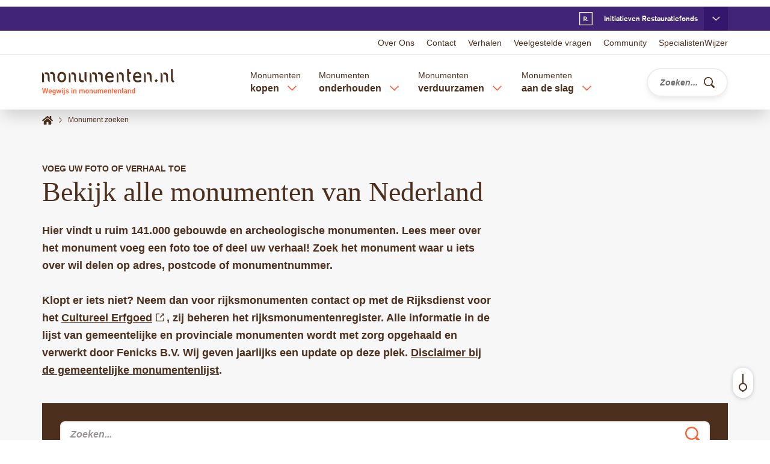

--- FILE ---
content_type: text/html; charset=UTF-8
request_url: https://www.monumenten.nl/monumenten?size=n_12_n&page=8
body_size: 265631
content:

  
<!DOCTYPE html>
<html lang="nl" dir="ltr" prefix="og: https://ogp.me/ns#">
  <head>
    <meta charset="utf-8" />
<style>/* @see https://github.com/aFarkas/lazysizes#broken-image-symbol */.js img.lazyload:not([src]) { visibility: hidden; }/* @see https://github.com/aFarkas/lazysizes#automatically-setting-the-sizes-attribute */.js img.lazyloaded[data-sizes=auto] { display: block; width: 100%; }</style>
<meta name="description" content="Alles over Monumenten. U vindt hier informatie over de financiering en het bezit van een monument, over onderhoud en restauratie, en verhalen uit de praktijk." />
<link rel="canonical" href="https://www.monumenten.nl/monumenten" />
<meta property="og:site_name" content="| Monumenten.nl" />
<meta property="og:url" content="https://www.monumenten.nl/monumenten" />
<meta property="og:title" content="Monument zoeken" />
<meta property="og:description" content="Alles over Monumenten. U vindt hier informatie over de financiering en het bezit van een monument, over onderhoud en restauratie, en verhalen uit de praktijk." />
<meta property="og:image" content="https://www.monumenten.nl/themes/monumenten/logo-social.png" />
<meta property="og:image:url" content="https://www.monumenten.nl/themes/monumenten/logo-social.png" />
<meta property="og:image:type" content="png" />
<meta property="og:image:alt" content="Monumenten.nl" />
<meta property="og:locale" content="nl" />
<meta name="twitter:card" content="summary_large_image" />
<meta name="twitter:description" content="Alles over Monumenten. U vindt hier informatie over de financiering en het bezit van een monument, over onderhoud en restauratie, en verhalen uit de praktijk." />
<meta name="twitter:title" content="| Monumenten.nl" />
<meta name="twitter:site" content="@monumenten_nl" />
<meta name="twitter:site:id" content="140861582" />
<meta name="twitter:image:alt" content="Monumenten.nl" />
<meta name="twitter:image" content="https://www.monumenten.nl/themes/monumenten/logo-social.png" />
<meta name="Generator" content="Drupal 10 (https://www.drupal.org)" />
<meta name="MobileOptimized" content="width" />
<meta name="HandheldFriendly" content="true" />
<meta name="viewport" content="width=device-width, initial-scale=1.0" />
<link rel="icon" href="/themes/monumenten/favicon.ico" type="image/vnd.microsoft.icon" />

    <title>Monument zoeken | Monumenten.nl</title>
      <style media="screen">
        body{margin:0}.cc-window{background-color:transparent!important;padding:0!important;line-height:1.625;font-family:Arial,Helvetica,"Nimbus Sans L",sans-serif;color:#4c2f1c}.fonts-loaded .cc-window{font-family:"Open Sans",sans-serif}html.cc-overlay-open body{overflow:hidden}.cc-message-wrapper{background-color:#f8f7f7;border-top:1px solid #989494;-webkit-transition:top .2s ease;transition:top .2s ease;padding:2rem}html.cc-window-hidden .cc-message-wrapper{top:20rem}.cc-message-wrapper .cc-btn{margin:.5rem}.cc-message-wrapper .cc-close{display:none}.cc-layout{background-color:#f8f7f7;width:100vw;height:100vh;top:100vh;-webkit-transition:top .2s ease;transition:top .2s ease;overflow:scroll;padding:5rem 5vw 10rem 5vw}html.cc-overlay-open .cc-layout{visibility:visible}html.cc-overlay-open body{overflow:hidden}.cc-close-overlay{border:none;-ms-touch-action:manipulation;touch-action:manipulation;cursor:pointer;white-space:nowrap;border-radius:0;-webkit-user-select:none;-moz-user-select:none;-ms-user-select:none;user-select:none;background-color:transparent;padding:0;margin-left:auto;display:block;text-indent:-9999rem;top:3rem;right:3rem;width:2rem;height:2rem;background-repeat:no-repeat;background-image:url(../images/close-orange.svg);margin-bottom:2rem}.cc-more-info{max-width:1266.66667px;margin-left:auto;margin-right:auto}.cc-user-settings .inner{max-width:1266.66667px;margin-left:auto;margin-right:auto}.cc-user-settings .right{margin:-.5rem;padding-top:2rem}.cc-user-settings p{margin-top:0;text-align:start}.cc-user-settings .cc-btn{margin:.5rem}.cc-options-list{list-style:none;padding:0;margin-top:3rem}.cc-options-list legend{display:none}.cc-options-list label{margin-left:0}.cc-options-list .cc-title{font-weight:inherit}.cc-options-list .cc-mandatory{opacity:.6}.cc-buttons{padding-top:1rem}.cc-btn:focus:focus-visible{--outline-animation--offset-end:-.5rem}.lg-cookiecontrol-placeholder{font-size:16px;font-size:1.6rem;line-height:1.625;background-color:#f8f7f7;text-align:center;padding:1rem}.lg-cookiecontrol-placeholder .cc-adjust-settings{border:none;-ms-touch-action:manipulation;touch-action:manipulation;cursor:pointer;white-space:nowrap;border-radius:0;-webkit-user-select:none;-moz-user-select:none;-ms-user-select:none;user-select:none;background-color:transparent;padding:0;text-decoration:underline;color:#ff5e32;white-space:normal}.lg-cookiecontrol-placeholder .cc-adjust-settings:focus,.lg-cookiecontrol-placeholder .cc-adjust-settings:hover{text-decoration:none}.lg-cookiecontrol-placeholder+iframe{background-color:#000}.front-header .front-header-image img{width:100%}.front-header .front-header-search-and-links .front-search{padding-top:2rem;padding-bottom:2rem;background-color:#4c2f1c;color:#fff;-webkit-box-shadow:0 0 .6rem 0 rgba(0,0,0,.16),0 1.5rem 2.5rem -.5rem rgba(0,0,0,.16);box-shadow:0 0 .6rem 0 rgba(0,0,0,.16),0 1.5rem 2.5rem -.5rem rgba(0,0,0,.16);position:relative;z-index:2}.front-header .front-header-search-and-links .front-search .page-title{padding-bottom:.35em}.front-header .front-header-search-and-links .front-search .subtitle{margin-bottom:2rem}.front-header .front-header-search-and-links .front-search .block-content{display:-webkit-box;display:-ms-flexbox;display:flex;-webkit-box-orient:vertical;-webkit-box-direction:normal;-ms-flex-direction:column;flex-direction:column}.front-header .front-header-search-and-links .front-search .block-content .microcopy{font-size:1.2rem;font-style:italic;margin-right:5rem;display:-webkit-box;display:-ms-flexbox;display:flex;-webkit-box-pack:end;-ms-flex-pack:end;justify-content:flex-end;-webkit-box-ordinal-group:2;-ms-flex-order:1;order:1}.front-header .front-header-search-and-links .front-search .block-content .microcopy span.text{display:block;margin-top:1.3rem;margin-right:1rem}.front-header .front-header-search-and-links .front-search .block-content .microcopy span.icon{display:block;margin-top:.4rem}.front-header .front-header-search-and-links .front-search .block-content .btn-orange,.front-header .front-header-search-and-links .front-search .block-content .cc-btn{-ms-flex-negative:0;flex-shrink:0}.front-header .front-header-search-and-links .front-icon-links{background-color:#fff;-webkit-box-shadow:0 0 .6rem 0 rgba(0,0,0,.16),0 1.5rem 2.5rem -.5rem rgba(0,0,0,.16);box-shadow:0 0 .6rem 0 rgba(0,0,0,.16),0 1.5rem 2.5rem -.5rem rgba(0,0,0,.16);padding-left:2rem}.front-header .front-header-search-and-links .front-icon-links .block-title{margin-bottom:2rem}.front-header .front-header-search-and-links .front-icon-links ul.icon-links li+li{margin-top:.3rem;border-top:.1rem solid #eeedec;padding-top:1rem}.front-header .front-header-search-and-links .front-icon-links ul.icon-links li a{text-decoration:none;-webkit-box-align:center;-ms-flex-align:center;align-items:center;font-weight:600;width:100%;line-height:2.2rem}.front-header .front-header-search-and-links .front-icon-links ul.icon-links li a:focus,.front-header .front-header-search-and-links .front-icon-links ul.icon-links li a:hover{text-decoration:underline}.front-header .front-header-search-and-links .front-icon-links ul.icon-links li a span.icon{margin-left:auto;color:#ff5e32}.front-header .front-header-search-and-links .front-icon-links .field--name-field-icon{width:4.5rem;height:4.5rem}.front-header .front-header-search-and-links .front-icon-links .field--name-field-icon .field__item{margin-top:0}.front-header .front-header-search-and-links .front-icon-links .field--name-field-icon img{max-height:4.5rem}.front-header .front-microcopy-list{margin-top:4rem}.front-header .front-microcopy-list ul.microcopy{margin-top:-1rem}.front-header .front-microcopy-list ul.microcopy li{margin-top:1rem;display:-webkit-box;display:-ms-flexbox;display:flex}.front-header .front-microcopy-list ul.microcopy li span.icon{display:-webkit-inline-box;display:-ms-inline-flexbox;display:inline-flex;-webkit-box-align:baseline;-ms-flex-align:baseline;align-items:baseline;color:#ff5e32;-ms-flex-negative:0;flex-shrink:0;margin-right:.2rem}.site-logo a{display:block}button.main-navigation-toggler{-webkit-box-flex:0;-ms-flex:0 0 auto;flex:0 0 auto;width:3.2rem;height:3.2rem;color:#ff5e32}button.main-navigation-toggler .text{position:absolute!important;height:0;width:0;overflow:hidden;clip:rect(1px,1px,1px,1px);white-space:nowrap}button.sub-menu-toggler{-webkit-box-flex:0;-ms-flex:0 0 auto;flex:0 0 auto;-webkit-box-pack:center;-ms-flex-pack:center;justify-content:center}button.sub-menu-toggler svg{fill:#ff5e32}button.sub-menu-toggler .text{overflow:visible}.page-header-connection{min-height:calc(0px + 4rem);background-color:#412378;color:#fff;overflow:hidden}html.header-io-active .page-header-connection{min-height:calc(0px + 3.6rem)}.page-header-connection .nrf-connection-header-inner{margin-left:calc(-50vw + 50%);margin-right:calc(-50vw + 50%);padding-left:calc(50vw - 50%);padding-right:calc(50vw - 50%);background-color:#35166d;font-size:14px;font-size:1.4rem;line-height:1.625}.page-header-connection .nrf-connection-header-inner:not(.open){display:none}.page-header-connection .initiative>.visual{-webkit-box-flex:0;-ms-flex:0 0 auto;flex:0 0 auto;margin-right:2rem}.page-header-connection .initiative>.textual{width:100%;-webkit-box-flex:1;-ms-flex:1 1 auto;flex:1 1 auto;display:-webkit-box;display:-ms-flexbox;display:flex;-webkit-box-orient:vertical;-webkit-box-direction:normal;-ms-flex-direction:column;flex-direction:column;-webkit-box-pack:justify;-ms-flex-pack:justify;justify-content:space-between}.page-header-connection .initiative-restauratiefonds svg{margin-top:-.3rem}.page-header-connection .tm-toggler{border:none;-ms-touch-action:manipulation;touch-action:manipulation;cursor:pointer;white-space:nowrap;border-radius:0;-webkit-user-select:none;-moz-user-select:none;-ms-user-select:none;user-select:none;background-color:transparent;padding:0;font-size:12px;font-size:1.2rem;line-height:1.625;color:#fff;font-weight:600;font-family:"Basic Commercial W01",Arial,Helvetica,"Nimbus Sans L",sans-serif;display:-webkit-box;display:-ms-flexbox;display:flex;-ms-flex-wrap:wrap;flex-wrap:wrap;-webkit-box-align:center;-ms-flex-align:center;align-items:center;height:calc(0px + 4rem);padding:0;margin-left:auto}html.header-io-active .page-header-connection .tm-toggler{height:calc(0px + 3.6rem)}.page-header-connection .tm-toggler.tm-toggler-default .suffix{display:none}.page-header-connection .tm-toggler.tm-toggler-default:before{content:"";display:inline-block;background-repeat:no-repeat;background-size:2.2rem 2.2rem;background-position:center center;padding:0;width:2.2rem;height:2.2rem;background-image:url(../images/logo-nrf-icon-white.svg);margin-right:1rem}.page-header-connection .tm-toggler.tm-toggler-default:after{content:"";display:inline-block;background-repeat:no-repeat;background-size:1.3rem .8rem;background-position:center center;padding:0;width:1.3rem;height:.8rem;background-image:url(../images/chevron-down-white.svg);background-color:#35166d;margin-left:1rem}.page-header-connection .tm-toggler.tm-toggler-default:after,.page-header-connection .tm-toggler.tm-toggler-default:before{width:calc(0px + 4rem);height:calc(0px + 4rem)}html.header-io-active .page-header-connection .tm-toggler.tm-toggler-default:after,html.header-io-active .page-header-connection .tm-toggler.tm-toggler-default:before{width:calc(0px + 3.6rem)}html.header-io-active .page-header-connection .tm-toggler.tm-toggler-default:after,html.header-io-active .page-header-connection .tm-toggler.tm-toggler-default:before{height:calc(0px + 3.6rem)}.page-header-connection .tm-toggler.tm-toggler-default.open:after{-webkit-transform:rotate(180deg);transform:rotate(180deg)}.menu-open .page-header-connection .tm-toggler.tm-toggler-default{display:none}.page-header-connection .tm-toggler.tm-toggler-extra:after{content:"";display:inline-block;background-repeat:no-repeat;background-size:1.2rem 1.2rem;background-position:center center;padding:0;width:1.2rem;height:1.2rem;background-image:url(../images/close-white.svg);margin-left:1rem}.page-header-connection .tm-toggler.tm-toggler-extra .text{position:absolute!important;height:0;width:0;overflow:hidden;clip:rect(1px,1px,1px,1px);white-space:nowrap}.page-header-connection a{-webkit-transition:all .2s ease;transition:all .2s ease;color:#fff;text-decoration:none}.page-header-connection a:focus,.page-header-connection a:hover{color:#fff}.page-header-connection a.is-active{color:#fff}.page-header-connection a:focus,.page-header-connection a:hover{text-decoration:underline}.page-header-connection a.lnk-ext{font-weight:700}header.page-header{position:fixed;left:0;right:0;z-index:30;background-color:#fff;-webkit-box-shadow:0 1.5rem 2.5rem -.5rem rgba(0,0,0,.16);box-shadow:0 1.5rem 2.5rem -.5rem rgba(0,0,0,.16)}body.toolbar-tray-open.toolbar-vertical.toolbar-fixed header.page-header{left:calc(0px + 15rem)}header.page-header+*{margin-top:calc(0px + 17rem)}html.header-io-active header.page-header+*{margin-top:calc(0px + 10.8rem)}header.page-header{display:-webkit-box;display:-ms-flexbox;display:flex;-webkit-box-orient:vertical;-webkit-box-direction:normal;-ms-flex-direction:column;flex-direction:column}header.page-header>*{-ms-flex-negative:0;flex-shrink:0}header.page-header .region-header-top{-webkit-box-ordinal-group:0;-ms-flex-order:-1;order:-1}html.header-io-active header.page-header .region-header-top{-webkit-box-ordinal-group:2;-ms-flex-order:1;order:1}html.header-io-active:not(.div-main-navigation-0-open) header.page-header .region-header-top{display:none}header.page-header .page-header-connection{-webkit-box-ordinal-group:-1;-ms-flex-order:-2;order:-2}.region-header{background-color:#fff}html:not(.header-io-active) .region-header{border-top:.1rem solid #eeedec}.region-header-inner{min-height:calc(0px + 9.1rem);display:-webkit-box;display:-ms-flexbox;display:flex;-webkit-box-align:center;-ms-flex-align:center;align-items:center}html.header-io-active .region-header-inner{min-height:calc(0px + 7.2rem)}.region-header-inner .block-system-branding-block{-webkit-box-flex:0;-ms-flex:0 0 auto;flex:0 0 auto;margin-right:auto}.region-header-inner nav.menu--main{-webkit-box-flex:0;-ms-flex:0 1 auto;flex:0 1 auto}.region-header-inner nav.menu--main.contextual-region{position:static}html.header-io-active .region-header-inner>.block-monumenten-search{margin-left:2rem}.region-header-inner>.block-monumenten-search #search-in-header{display:-webkit-box;display:-ms-flexbox;display:flex}html.header-io-active body.js-search-open .region-header-inner>.block-monumenten-search{margin-left:0;width:100%}nav.menu--main{min-width:1px;-webkit-box-flex:0;-ms-flex:0 1 auto;flex:0 1 auto;display:-webkit-box;display:-ms-flexbox;display:flex;-webkit-box-align:center;-ms-flex-align:center;align-items:center}nav.menu--main>ul.menu{min-width:1px;-webkit-box-flex:0;-ms-flex:0 1 auto;flex:0 1 auto;display:-webkit-box;display:-ms-flexbox;display:flex}nav.menu--main>ul.menu>li{-ms-flex-negative:0;flex-shrink:0}html.no-touch nav.menu--main>ul.menu>li:after{display:none;content:"";width:calc(100% + 20rem);margin:-4rem -10rem 0 -10rem;position:relative;height:10rem;z-index:5;border-radius:calc(50% + 15rem) calc(50% + 15rem) 0 0}html.no-touch nav.menu--main>ul.menu>li:hover:after{display:block}nav.menu--main>ul.menu>li>.menu_link_content{opacity:0;-webkit-transition:opacity .2s ease .2s;transition:opacity .2s ease .2s;z-index:-1}nav.menu--main>ul.menu>li>.menu_link_content>.inner{display:none}nav.menu--main>ul.menu>li.open>.menu_link_content,nav.menu--main>ul.menu>li:hover>.menu_link_content{opacity:1}nav.menu--main>ul.menu>li.open>.menu_link_content>.inner,nav.menu--main>ul.menu>li:hover>.menu_link_content>.inner{display:block}html.no-touch nav.menu--main>ul.menu>li .sub-menu-toggler.open{background-color:#4c2f1c;-webkit-transition:all .2s ease;transition:all .2s ease;border-radius:50%}html.no-touch nav.menu--main>ul.menu>li .sub-menu-toggler.open:before{content:"";display:block;width:2rem;height:1.5rem;background-image:url(../images/close-white.svg);background-size:.8rem .8rem;background-repeat:no-repeat;background-position:center center;position:relative;top:.2rem}html.no-touch nav.menu--main>ul.menu>li .sub-menu-toggler.open svg{display:none}html.no-touch nav.menu--main>ul.menu>li .sub-menu-toggler.open:hover{background-color:#ff5e32}html.no-touch nav.menu--main>ul.menu>li:hover .sub-menu-toggler:not(.open){pointer-events:none}html.header-io-active header.page-header ul.overflow-items [data-tm-element]:not(.open) .menu_link_content{display:none}html.header-io-active[class*=li-main-sub-navigation-] header.page-header ul.overflow-items>:not(.open){display:none}html:not(.header-io-active) button.main-navigation-toggler{-webkit-box-ordinal-group:0;-ms-flex-order:-1;order:-1;visibility:hidden;z-index:-10}html.header-io-active.div-main-navigation-0-open body{overflow:hidden}html.header-io-active.div-main-navigation-0-open header.page-header{height:100%;overflow-y:auto;-webkit-overflow-scrolling:touch}html.header-io-active header.page-header>.overflow-container{position:relative;width:calc(100% - 10vw);max-width:1140px;margin-left:auto;margin-right:auto}html.header-io-active header.page-header>.overflow-container ul.overflow-items{width:100%}html.header-io-active header.page-header>.overflow-container ul.overflow-items .sub-menu-toggler{height:2.6rem;-webkit-box-pack:end;-ms-flex-pack:end;justify-content:flex-end;-webkit-box-align:center;-ms-flex-align:center;align-items:center;padding-right:.8rem;position:relative;z-index:1}html.header-io-active header.page-header>.overflow-container ul.overflow-items .menu_link_content{width:100%}html.header-io-active header.page-header>.overflow-container ul.overflow-items>li{display:-webkit-box;display:-ms-flexbox;display:flex;-ms-flex-wrap:wrap;flex-wrap:wrap}html.header-io-active header.page-header>.overflow-container ul.overflow-items>li>a{width:calc(100% - 2.6rem)}html.header-io-active header.page-header>.overflow-container ul.overflow-items>li>span{width:0;white-space:nowrap}html.header-io-active header.page-header>.overflow-container ul.overflow-items>li>span+.sub-menu-toggler{-webkit-box-flex:1;-ms-flex-positive:1;flex-grow:1}html.header-io-active header.page-header>.overflow-container ul.overflow-items>li>ul{width:100%}html.header-io-active header.page-header>.overflow-container ul.overflow-items>li:not(.open) .sub-menu-toggler{width:2.6rem}html.header-io-active header.page-header>.overflow-container ul.overflow-items>li:not(.open) .sub-menu-toggler .text{position:absolute!important;height:0;width:0;overflow:hidden;clip:rect(1px,1px,1px,1px);white-space:nowrap}html.header-io-active header.page-header>.overflow-container ul.overflow-items>li.open>a,html.header-io-active header.page-header>.overflow-container ul.overflow-items>li.open>span{display:none}html.header-io-active header.page-header>.overflow-container ul.overflow-items>li.open .sub-menu-toggler{width:100%}html.header-io-active header.page-header>.overflow-container ul.overflow-items>li.open .sub-menu-toggler span.text{-webkit-box-ordinal-group:2;-ms-flex-order:1;order:1;text-align:left;margin-right:0}html.header-io-active header.page-header>.overflow-container ul.overflow-items>li.open .sub-menu-toggler span.svg-use--wrapper{margin-right:1rem;-webkit-transform:rotate(180deg);transform:rotate(180deg)}html.header-io-active header.page-header>.overflow-container ul.overflow-items>li{margin-top:1.5rem;margin-bottom:1.5rem}html.header-io-active header.page-header>.overflow-container ul.overflow-items>li>a,html.header-io-active header.page-header>.overflow-container ul.overflow-items>li>span{font-weight:600}html.header-io-active header.page-header>.overflow-container ul.overflow-items>li .part-first{display:none}html.header-io-active header.page-header>.overflow-container ul.overflow-items>li ::first-letter{text-transform:uppercase}html.header-io-active header.page-header>.overflow-container ul.overflow-items a{text-decoration:none}html.header-io-active header.page-header>.overflow-container ul.overflow-items .menu_link_content{padding-top:2rem;border-top:.1rem solid #eeedec;margin-top:2rem}html.header-io-active header.page-header>.overflow-container ul.overflow-items .menu_link_content .layout>*+*{margin-top:3rem}html.header-io-active header.page-header>.overflow-container ul.overflow-items .menu_link_content .layout nav>*+*{margin-top:2rem}.front-header .front-header-search-and-links .front-icon-links html.header-io-active header.page-header>.overflow-container ul.overflow-items .menu_link_content .layout nav .block-title,html.header-io-active header.page-header>.overflow-container ul.overflow-items .menu_link_content .layout nav .content-label,html.header-io-active header.page-header>.overflow-container ul.overflow-items .menu_link_content .layout nav .front-header .front-header-search-and-links .front-icon-links .block-title{margin-bottom:.7rem}html.header-io-active header.page-header>.overflow-container ul.overflow-items .menu_link_content .layout nav ul.menu li+li{margin-top:.5rem}html.header-io-active header.page-header>.overflow-container ul.overflow-items .menu_link_content .layout nav svg{fill:#ff5e32}.field--name-field-quick-links{background-color:#f8f7f7;padding:2rem;-webkit-box-shadow:0 1.5rem 2.5rem -.5rem rgba(0,0,0,.16);box-shadow:0 1.5rem 2.5rem -.5rem rgba(0,0,0,.16)}.field--name-field-quick-links ul li+li{margin-top:1rem;border-top:.1rem solid #d7d4d4;padding-top:1rem}.field--name-field-quick-links a{font-weight:600}.field--name-field-quick-links a svg{fill:#ff5e32}nav.menu--main a{text-decoration:none;-webkit-transition:all .2s ease;transition:all .2s ease;color:currentColor}nav.menu--main a:focus,nav.menu--main a:hover{color:#ff5e32}nav.menu--main a.is-active{color:#ff5e32}nav.menu--main ul.menu>li>a:hover{-webkit-transition:all .2s ease;transition:all .2s ease;background:repeating-linear-gradient(to top,transparent 0,transparent 10%,rgba(255,94,50,.1) 10%,rgba(255,94,50,.1) calc(10% + .6rem),transparent calc(10% + .6rem),transparent 10rem)}nav.menu--main button.sub-menu-toggler .text{position:absolute!important;height:0;width:0;overflow:hidden;clip:rect(1px,1px,1px,1px);white-space:nowrap}nav.menu--main>ul{display:-webkit-box;display:-ms-flexbox;display:flex}nav.menu--main>ul>li{height:calc(0px + 9.1rem);padding-top:1.8rem}html.header-io-active nav.menu--main>ul>li{height:calc(0px + 7.2rem)}nav.menu--main>ul>li:not(:last-child){padding-right:1.5rem}nav.menu--main>ul>li:not(:first-child){padding-left:1.5rem}nav.menu--main>ul>li>a:before,nav.menu--main>ul>li>span:before{content:"";display:block;width:100%;height:.5rem;background-color:transparent;position:relative;top:6.8rem}nav.menu--main>ul>li.open>a:before,nav.menu--main>ul>li.open>span:before,nav.menu--main>ul>li:hover>a:before,nav.menu--main>ul>li:hover>span:before{-webkit-transition:background-color .2s ease .2s;transition:background-color .2s ease .2s;background-color:#ff5e32}nav.menu--main>ul>li.open>.sub-menu-toggler svg,nav.menu--main>ul>li:hover>.sub-menu-toggler svg{-webkit-transform:rotate(-90deg);transform:rotate(-90deg);-webkit-transition:-webkit-transform 0s .2s;transition:-webkit-transform 0s .2s;transition:transform 0s .2s;transition:transform 0s .2s,-webkit-transform 0s .2s}nav.menu--main>ul>li>a>span:nth-child(1),nav.menu--main>ul>li>span>span:nth-child(1){display:block;font-size:14px;font-size:1.4rem;line-height:1.625}nav.menu--main>ul>li>a>span:nth-child(2),nav.menu--main>ul>li>span>span:nth-child(2){display:inline-block;font-weight:700;position:relative;top:-.2rem;z-index:1}nav.menu--main>ul>li .sub-menu-toggler{width:2rem;height:2rem;margin-left:.75rem}nav.menu--main>ul>li .sub-menu-toggler svg{-webkit-transform:rotate(90deg);transform:rotate(90deg)}nav.menu--main>ul>li>.menu_link_content{position:absolute;top:100%;left:0;right:0;z-index:10}nav.menu--main>ul>li>.menu_link_content:before{content:"";display:block;position:absolute;width:100vw;height:100%;left:calc(-50vw + 50%);background-color:#fff;-webkit-box-shadow:0 1.5rem 2.5rem -.5rem rgba(0,0,0,.16);box-shadow:0 1.5rem 2.5rem -.5rem rgba(0,0,0,.16);z-index:-1}nav.menu--main>ul>li>.menu_link_content .layout{border-top:.1rem solid #eeedec;display:-webkit-box;display:-ms-flexbox;display:flex;-webkit-box-align:start;-ms-flex-align:start;align-items:flex-start;-webkit-box-pack:justify;-ms-flex-pack:justify;justify-content:space-between}nav.menu--main>ul>li>.menu_link_content .layout>.field--name-field-quick-links{width:25%}nav.menu--main>ul>li>.menu_link_content .layout>nav{width:70%;display:-webkit-box;display:-ms-flexbox;display:flex;-ms-flex-wrap:wrap;flex-wrap:wrap;margin-left:-1rem;margin-right:-1rem}nav.menu--main>ul>li>.menu_link_content .layout>nav>*{width:calc(33.33333% - 2rem);margin-left:1rem;margin-right:1rem}.front-header .front-header-search-and-links .front-icon-links nav.menu--main>ul>li>.menu_link_content .layout>nav .block-title,nav.menu--main>ul>li>.menu_link_content .layout>nav .content-label,nav.menu--main>ul>li>.menu_link_content .layout>nav .front-header .front-header-search-and-links .front-icon-links .block-title{margin-bottom:1rem}nav.menu--main>ul>li>.menu_link_content .layout>nav ul.menu li+li{margin-top:.5rem}nav.menu--main>ul>li>.menu_link_content .layout>nav svg{fill:#ff5e32}html:not(.header-io-active) .region-header-top .region-header-top-inner{height:calc(0px + 3.9rem);display:-webkit-box;display:-ms-flexbox;display:flex;-webkit-box-pack:end;-ms-flex-pack:end;justify-content:flex-end}html.header-io-active html:not(.header-io-active) .region-header-top .region-header-top-inner{height:calc(0px + 0rem)}.region-header-top nav.menu--header-top{font-size:14px;font-size:1.4rem;line-height:1.625}html.header-io-active .region-header-top nav.menu--header-top{border-top:.1rem solid #eeedec;font-size:16px;font-size:1.6rem;line-height:1.625}html:not(.header-io-active) .region-header-top nav.menu--header-top{display:-webkit-box;display:-ms-flexbox;display:flex;-webkit-box-align:center;-ms-flex-align:center;align-items:center}.region-header-top ul.menu li{-ms-flex-negative:0;flex-shrink:0}.region-header-top ul.menu a{text-decoration:none}.region-header-top ul.menu a:focus,.region-header-top ul.menu a:hover{text-decoration:underline}html.header-io-active .region-header-top ul.menu{padding-top:2rem;padding-bottom:2rem}html.header-io-active .region-header-top ul.menu li+li{margin-top:1.2rem}html:not(.header-io-active) .region-header-top ul.menu{display:-webkit-box;display:-ms-flexbox;display:flex;margin-left:-1rem;margin-right:-1rem}html:not(.header-io-active) .region-header-top ul.menu li{margin-left:1rem;margin-right:1rem}@media (min-width:0) and (max-width:767px){.cc-window{font-size:14px;font-size:1.4rem}.front-header .front-header-search-and-links{margin-top:-14rem}.front-header .front-header-search-and-links .front-search{padding-left:2rem}.front-header .front-header-search-and-links .front-search{padding-right:2rem}.front-header .front-header-search-and-links .front-search .block-content .microcopy{display:none}.front-header .front-header-search-and-links .front-icon-links{padding-top:1.5rem}.front-header .front-header-search-and-links .front-icon-links{padding-right:1.5rem}.front-header .front-header-search-and-links .front-icon-links{padding-bottom:1rem}.front-header .front-microcopy-list ul.microcopy{padding-bottom:4.5rem;border-bottom:.1rem solid #eeedec}.page-header-connection .initiatives-outer{padding-top:2.25rem}.page-header-connection .initiatives-outer>*+*{margin-top:2rem}html:not(.header-io-active) .region-header-inner nav.menu--main{padding-left:2.5rem}html:not(.header-io-active) .region-header-inner>.block-monumenten-search{padding-left:4.5rem}nav.menu--main>ul>li>.menu_link_content .layout{padding-top:2rem}nav.menu--main>ul>li>.menu_link_content .layout{padding-bottom:3.5rem}}@media (min-width:0) and (max-width:479px){.cc-message-wrapper .cc-link{display:block}.front-header .front-header-search-and-links{margin-top:-24rem}.site-logo a img{width:17rem}.page-header-connection .initiative>.visual img{max-width:16rem}.page-header-connection .initiative .body .actions .text{display:none}.page-header-connection .tm-toggler.tm-toggler-default{margin-right:calc(-50vw + 50%)}nav.menu--main>ul.menu{overflow:hidden;width:1px}}@media (min-width:480px){.cc-message-wrapper{padding:3rem}.site-logo a img{width:22rem}.page-header-connection .initiative .body .actions{display:block;margin-top:1rem}}@media (min-width:768px) and (max-width:1023px){.cc-window{font-size:15px;font-size:1.5rem}.front-header .front-header-search-and-links{margin-top:-21rem}.front-header .front-header-search-and-links .front-search{padding-left:3rem}.front-header .front-header-search-and-links .front-search{padding-right:3rem}.front-header .front-header-search-and-links .front-icon-links{padding-top:2.25rem}.front-header .front-header-search-and-links .front-icon-links{padding-right:2.25rem}.front-header .front-header-search-and-links .front-icon-links{padding-bottom:1.5rem}.page-header-connection .initiatives-outer{padding-top:3.375rem}.page-header-connection .initiative{-webkit-box-orient:vertical;-webkit-box-direction:normal;-ms-flex-direction:column;flex-direction:column}html:not(.header-io-active) .region-header-inner nav.menu--main{padding-left:3.75rem}html:not(.header-io-active) .region-header-inner>.block-monumenten-search{padding-left:6.75rem}nav.menu--main>ul>li>.menu_link_content .layout{padding-top:3rem}nav.menu--main>ul>li>.menu_link_content .layout{padding-bottom:5.25rem}}@media (min-width:768px){.cc-layout{padding:20rem 4rem}.cc-close-overlay{position:absolute}.cc-user-settings .inner{display:-webkit-box;display:-ms-flexbox;display:flex}.cc-user-settings .left{width:75%;-webkit-box-ordinal-group:2;-ms-flex-order:1;order:1}.cc-user-settings .right{padding-top:0;margin-right:4rem}.front-header .front-header-search-and-links{display:-webkit-box;display:-ms-flexbox;display:flex;-ms-flex-wrap:wrap;flex-wrap:wrap}.front-header .front-header-search-and-links .front-search{width:56.09756%}.front-header .front-header-search-and-links .front-icon-links{width:47.96748%;margin-top:-2rem;margin-left:auto;padding-left:6rem;position:absolute;right:0}.front-header .front-microcopy-list ul.microcopy{margin-right:-3rem;display:-webkit-box;display:-ms-flexbox;display:flex}.front-header .front-microcopy-list ul.microcopy li{margin-right:3rem}.page-header-connection .initiatives-outer{display:-webkit-box;display:-ms-flexbox;display:flex;-webkit-box-pack:justify;-ms-flex-pack:justify;justify-content:space-between}.page-header-connection .initiatives-outer>*{width:calc(50% - 2vw)}.page-header-connection .initiative{display:-webkit-box;display:-ms-flexbox;display:flex}.page-header-connection .initiative .body{display:-webkit-box;display:-ms-flexbox;display:flex;-webkit-box-orient:vertical;-webkit-box-direction:normal;-ms-flex-direction:column;flex-direction:column;-webkit-box-pack:justify;-ms-flex-pack:justify;justify-content:space-between;height:100%}.page-header-connection .tm-toggler.tm-toggler-extra{display:none}}@media (min-width:768px) and (min-width:0) and (max-width:767px){.page-header-connection .initiatives-outer{padding-bottom:2.25rem}}@media (min-width:768px) and (min-width:768px) and (max-width:1023px){.page-header-connection .initiatives-outer{padding-bottom:3.375rem}}@media (min-width:768px) and (min-width:1024px){.page-header-connection .initiatives-outer{padding-bottom:4.5rem}}@media (min-width:1024px){.cc-window{font-size:16px;font-size:1.6rem}.front-header .front-header-search-and-links{margin-top:-28rem}.front-header .front-header-search-and-links .front-search{padding-left:4rem}.front-header .front-header-search-and-links .front-search{padding-right:4rem}.front-header .front-header-search-and-links .front-search{width:65.79407%}.front-header .front-header-search-and-links .front-icon-links{padding-top:3rem}.front-header .front-header-search-and-links .front-icon-links{padding-right:3rem}.front-header .front-header-search-and-links .front-icon-links{padding-bottom:2rem}.front-header .front-header-search-and-links .front-icon-links{width:31.58813%;position:absolute;right:8.55148%}.page-header-connection .initiatives-outer{padding-top:4.5rem}html:not(.header-io-active) .region-header-inner nav.menu--main{padding-left:5rem}html:not(.header-io-active) .region-header-inner>.block-monumenten-search{padding-left:9rem}nav.menu--main>ul>li>.menu_link_content .layout{padding-top:4rem}nav.menu--main>ul>li>.menu_link_content .layout{padding-bottom:7rem}}@-webkit-keyframes sliding{20%{-webkit-transform:translateY(0);transform:translateY(0)}40%{-webkit-transform:translateY(1.6rem);transform:translateY(1.6rem)}60%{-webkit-transform:translateY(1.6rem);transform:translateY(1.6rem)}80%{-webkit-transform:translateY(0);transform:translateY(0)}}@keyframes sliding{20%{-webkit-transform:translateY(0);transform:translateY(0)}40%{-webkit-transform:translateY(1.6rem);transform:translateY(1.6rem)}60%{-webkit-transform:translateY(1.6rem);transform:translateY(1.6rem)}80%{-webkit-transform:translateY(0);transform:translateY(0)}}@-webkit-keyframes PulseLoader{0%{-webkit-transform:scale(1);transform:scale(1);opacity:1}45%{-webkit-transform:scale(.1);transform:scale(.1);opacity:.7}80%{-webkit-transform:scale(1);transform:scale(1);opacity:1}}@keyframes PulseLoader{0%{-webkit-transform:scale(1);transform:scale(1);opacity:1}45%{-webkit-transform:scale(.1);transform:scale(.1);opacity:.7}80%{-webkit-transform:scale(1);transform:scale(1);opacity:1}}      </style>
      <link rel="stylesheet" media="all" href="/files/css/css_8Gn-MuCJrczk-xQ1w-JyosXKBwN6uRfZiHVtybrQDeg.css?delta=0&amp;language=nl&amp;theme=monumenten&amp;include=[base64]" />
<link rel="stylesheet" media="all" href="/files/css/css_lrya6gUigxDxeLvtCAEx3aE3w_bvy6qZ6WqIUZgoXQI.css?delta=1&amp;language=nl&amp;theme=monumenten&amp;include=[base64]" />
<link rel="stylesheet" media="print" href="/files/css/css_q3QYzJaUlPMzYT-vaXrn78nBFOAsts7ykNF13uFgCJs.css?delta=2&amp;language=nl&amp;theme=monumenten&amp;include=[base64]" />

    <link type="text/css" rel="stylesheet" href="//fast.fonts.net/cssapi/518512aa-b249-4765-b59c-f882ce864d79.css" />
  </head>
  <body class="path-monumenten search-page">
        <a href="#main-content" class="visually-hidden focusable skip-link">
      Overslaan en naar de inhoud gaan
    </a>
    <noscript><iframe src="https://www.googletagmanager.com/ns.html?id=GTM-WC8T36"
                  height="0" width="0" style="display:none;visibility:hidden"></iframe></noscript>

      <div class="dialog-off-canvas-main-canvas" data-off-canvas-main-canvas>
    <div id="page-top" class="page">

  <header class="page-header">
      <div class="region region-header">
    <div class="region-inner region-header-inner grid-container">
              
<div id="block-system-branding-block" class="block block-system block-system-branding-block">

    
      
        
    <div class="block-content">
            <h1 class="site-logo">
      <a href="/" title="Go to Monumenten.nl homepage" rel="home">
                  <img src="/themes/monumenten/logo.svg" width="220" height="41" alt="Monumenten.nl homepage" class="site-logo-visual"/>
                          <span class="site-logo-textual visually-hidden">Monumenten.nl</span>
              </a>
    </h1>
        </div>
  
    
</div>
<nav aria-labelledby="block-menu-block-main-menu" id="block-menu-block-main" class="block block-menu navigation menu--main">
            
  <h2 class="visually-hidden" id="block-menu-block-main-menu">Main navigation</h2>
  

        

    <ul class="menu menu-level-0">
            
      <li class="menu-item menu-item--expanded">
                                                <span>          <span class="part-first">Monumenten</span>
          <span class="part-second">kopen</span>
        </span>

                          

  
  
          <div class="menu_link_content menu-link-contentmain view-mode-default menu-dropdown menu-dropdown-0 menu-type-default">
        <div class="inner">
          <div class="layout">
            

  <div class="field field--name-field-quick-links field--type-link field--label-hidden">
    <ul>
              <li>
                    <a href="https://www.monumenten.nl/gids" class="lnk-chevron-right-before">
            
    <span class="icon" style="position: relative; top: 0.09375em;">
  <span class="svg-use--wrapper svg-use--wrapper--chevron-right wrapper--chevron-right" aria-hidden="true">
        <svg focusable="false" class="svg-use svg-use--chevron-right svg--chevron-right" role="img" width="0.5625em" height="0.9375em" xmlns:xlink="http://www.w3.org/1999/xlink">
          <use xlink:href="#chevron-right"></use>
        </svg>
      </span>
</span>
            <span class="text">Gids Monumentaal Wonen</span>
          </a>
        </li>
              <li>
                    <a href="/monumenten-kopen/uw-monument-financieren" class="lnk-chevron-right-before">
            
    <span class="icon" style="position: relative; top: 0.09375em;">
  <span class="svg-use--wrapper svg-use--wrapper--chevron-right wrapper--chevron-right" aria-hidden="true">
        <svg focusable="false" class="svg-use svg-use--chevron-right svg--chevron-right" role="img" width="0.5625em" height="0.9375em" xmlns:xlink="http://www.w3.org/1999/xlink">
          <use xlink:href="#chevron-right"></use>
        </svg>
      </span>
</span>
            <span class="text">Monument aankoop financieren</span>
          </a>
        </li>
              <li>
                    <a href="/verhalen" class="lnk-chevron-right-before">
            
    <span class="icon" style="position: relative; top: 0.09375em;">
  <span class="svg-use--wrapper svg-use--wrapper--chevron-right wrapper--chevron-right" aria-hidden="true">
        <svg focusable="false" class="svg-use svg-use--chevron-right svg--chevron-right" role="img" width="0.5625em" height="0.9375em" xmlns:xlink="http://www.w3.org/1999/xlink">
          <use xlink:href="#chevron-right"></use>
        </svg>
      </span>
</span>
            <span class="text">Laat u inspireren door de verhalen van anderen!</span>
          </a>
        </li>
          </ul>
  </div>

            <nav>
              
  
    
            
                              <div class="menu-group">
                <h3 class="content-label">Handig om te weten</h3>
                          

  
  

                              
                                <ul class="menu menu-level-1">
                          <li class="menu-item">
                              <a href="/monumenten-kopen/waar-moet-u-op-letten-bij-de-aankoop-van-een-monument" class="lnk-chevron-right-before" title="Een monument bezitten is heel bijzonder. Dit zijn de voordelen en spelregels." data-drupal-link-system-path="node/64450">            
    <span class="icon" style="position: relative; top: 0.09375em;">
  <span class="svg-use--wrapper svg-use--wrapper--chevron-right wrapper--chevron-right" aria-hidden="true">
        <svg focusable="false" class="svg-use svg-use--chevron-right svg--chevron-right" role="img" width="0.5625em" height="0.9375em" xmlns:xlink="http://www.w3.org/1999/xlink">
          <use xlink:href="#chevron-right"></use>
        </svg>
      </span>
</span>
            <span class="text">Voor- en nadelen</span>
          </a>

                                

  
  

                  </li>
                      
                              <li class="menu-item menu-item--expanded">
                              <a href="/monumenten-kopen/uw-monument-verzekeren" class="lnk-chevron-right-before" title="Neem bij aankoop, voor de start van een restauratie en na een restauratie uw verzekeringspakket goed onder de loep" data-drupal-link-system-path="node/64452">            
    <span class="icon" style="position: relative; top: 0.09375em;">
  <span class="svg-use--wrapper svg-use--wrapper--chevron-right wrapper--chevron-right" aria-hidden="true">
        <svg focusable="false" class="svg-use svg-use--chevron-right svg--chevron-right" role="img" width="0.5625em" height="0.9375em" xmlns:xlink="http://www.w3.org/1999/xlink">
          <use xlink:href="#chevron-right"></use>
        </svg>
      </span>
</span>
            <span class="text">Verzekeren</span>
          </a>

                                

  
  

                  </li>
                      
                              <li class="menu-item">
                              <a href="https://www.monumenten.nl/veelgestelde-vragen" class="lnk-chevron-right-before">            
    <span class="icon" style="position: relative; top: 0.09375em;">
  <span class="svg-use--wrapper svg-use--wrapper--chevron-right wrapper--chevron-right" aria-hidden="true">
        <svg focusable="false" class="svg-use svg-use--chevron-right svg--chevron-right" role="img" width="0.5625em" height="0.9375em" xmlns:xlink="http://www.w3.org/1999/xlink">
          <use xlink:href="#chevron-right"></use>
        </svg>
      </span>
</span>
            <span class="text">Veelgestelde vragen</span>
          </a>

                                

  
  

                  </li>
                      
                        </ul>
                                    </div>
                          <div class="menu-group">
                <h3 class="content-label">Financiering</h3>
                          

  
  

                              
                                <ul class="menu menu-level-1">
                          <li class="menu-item">
                              <a href="/monumenten-kopen/uw-monument-financieren" class="lnk-chevron-right-before" title="Als u een monumentaal pand wilt kopen zijn er naast aankoopkosten misschien ook kosten voor restauratie of onderhoud. Welke financiële mogelijkheden zijn er?" data-drupal-link-system-path="node/64358">            
    <span class="icon" style="position: relative; top: 0.09375em;">
  <span class="svg-use--wrapper svg-use--wrapper--chevron-right wrapper--chevron-right" aria-hidden="true">
        <svg focusable="false" class="svg-use svg-use--chevron-right svg--chevron-right" role="img" width="0.5625em" height="0.9375em" xmlns:xlink="http://www.w3.org/1999/xlink">
          <use xlink:href="#chevron-right"></use>
        </svg>
      </span>
</span>
            <span class="text">Financiering aankoop</span>
          </a>

                                

  
  

                  </li>
                      
                              <li class="menu-item">
                              <a href="/monumenten-kopen/de-monumentenwacht-geeft-inzicht-in-te-verwachten-kosten" title="Een monument kopen? Dan is het prettig om de weten welk onderhoud u de eerste tijd te wachten staat. Met de Quick Scan van de Monumentenwacht krijgt u hier snel inzicht in" class="lnk-chevron-right-before" data-drupal-link-system-path="node/64551">            
    <span class="icon" style="position: relative; top: 0.09375em;">
  <span class="svg-use--wrapper svg-use--wrapper--chevron-right wrapper--chevron-right" aria-hidden="true">
        <svg focusable="false" class="svg-use svg-use--chevron-right svg--chevron-right" role="img" width="0.5625em" height="0.9375em" xmlns:xlink="http://www.w3.org/1999/xlink">
          <use xlink:href="#chevron-right"></use>
        </svg>
      </span>
</span>
            <span class="text">De Monumentenwacht geeft inzicht in te verwachten kosten</span>
          </a>

                                

  
  

                  </li>
                      
                        </ul>
                                    </div>
                          <div class="menu-group">
                <h3 class="content-label">Aan de slag</h3>
                          

  
  

                              
                                <ul class="menu menu-level-1">
                          <li class="menu-item">
                              <a href="/bedrijven" class="lnk-chevron-right-before">            
    <span class="icon" style="position: relative; top: 0.09375em;">
  <span class="svg-use--wrapper svg-use--wrapper--chevron-right wrapper--chevron-right" aria-hidden="true">
        <svg focusable="false" class="svg-use svg-use--chevron-right svg--chevron-right" role="img" width="0.5625em" height="0.9375em" xmlns:xlink="http://www.w3.org/1999/xlink">
          <use xlink:href="#chevron-right"></use>
        </svg>
      </span>
</span>
            <span class="text">Specialist inschakelen</span>
          </a>

                                

  
  

                  </li>
                      
                              <li class="menu-item">
                              <a href="/partners" class="lnk-chevron-right-before" data-drupal-link-system-path="partners">            
    <span class="icon" style="position: relative; top: 0.09375em;">
  <span class="svg-use--wrapper svg-use--wrapper--chevron-right wrapper--chevron-right" aria-hidden="true">
        <svg focusable="false" class="svg-use svg-use--chevron-right svg--chevron-right" role="img" width="0.5625em" height="0.9375em" xmlns:xlink="http://www.w3.org/1999/xlink">
          <use xlink:href="#chevron-right"></use>
        </svg>
      </span>
</span>
            <span class="text">Kennispartner vinden</span>
          </a>

                                

  
  

                  </li>
                      
                              <li class="menu-item">
                              <a href="https://community.monumenten.nl/" class="lnk-chevron-right-before">            
    <span class="icon" style="position: relative; top: 0.09375em;">
  <span class="svg-use--wrapper svg-use--wrapper--chevron-right wrapper--chevron-right" aria-hidden="true">
        <svg focusable="false" class="svg-use svg-use--chevron-right svg--chevron-right" role="img" width="0.5625em" height="0.9375em" xmlns:xlink="http://www.w3.org/1999/xlink">
          <use xlink:href="#chevron-right"></use>
        </svg>
      </span>
</span>
            <span class="text">Community raadplegen</span>
          </a>

                                

  
  

                  </li>
            
      </ul>
            </div>
      



            </nav>
          </div>
        </div>
      </div>
    
  

              </li>
                
      <li class="menu-item menu-item--expanded">
                                                <span>          <span class="part-first">Monumenten</span>
          <span class="part-second">onderhouden</span>
        </span>

                          

  
  
          <div class="menu_link_content menu-link-contentmain view-mode-default menu-dropdown menu-dropdown-0 menu-type-default">
        <div class="inner">
          <div class="layout">
            

  <div class="field field--name-field-quick-links field--type-link field--label-hidden">
    <ul>
              <li>
                    <a href="/monumenten-onderhouden/de-monumentenwacht-is-er-voor-u" class="lnk-chevron-right-before">
            
    <span class="icon" style="position: relative; top: 0.09375em;">
  <span class="svg-use--wrapper svg-use--wrapper--chevron-right wrapper--chevron-right" aria-hidden="true">
        <svg focusable="false" class="svg-use svg-use--chevron-right svg--chevron-right" role="img" width="0.5625em" height="0.9375em" xmlns:xlink="http://www.w3.org/1999/xlink">
          <use xlink:href="#chevron-right"></use>
        </svg>
      </span>
</span>
            <span class="text">Vraag advies aan de Monumentenwacht</span>
          </a>
        </li>
              <li>
                    <a href="/bedrijven" class="lnk-chevron-right-before">
            
    <span class="icon" style="position: relative; top: 0.09375em;">
  <span class="svg-use--wrapper svg-use--wrapper--chevron-right wrapper--chevron-right" aria-hidden="true">
        <svg focusable="false" class="svg-use svg-use--chevron-right svg--chevron-right" role="img" width="0.5625em" height="0.9375em" xmlns:xlink="http://www.w3.org/1999/xlink">
          <use xlink:href="#chevron-right"></use>
        </svg>
      </span>
</span>
            <span class="text">Vind de specialist die bij u past</span>
          </a>
        </li>
              <li>
                    <a href="/monumenten-onderhouden/wetten-en-regels/wat-mag-u-wel-en-niet-veranderen-aan-een-monument" class="lnk-chevron-right-before">
            
    <span class="icon" style="position: relative; top: 0.09375em;">
  <span class="svg-use--wrapper svg-use--wrapper--chevron-right wrapper--chevron-right" aria-hidden="true">
        <svg focusable="false" class="svg-use svg-use--chevron-right svg--chevron-right" role="img" width="0.5625em" height="0.9375em" xmlns:xlink="http://www.w3.org/1999/xlink">
          <use xlink:href="#chevron-right"></use>
        </svg>
      </span>
</span>
            <span class="text">Vergunning nodig?</span>
          </a>
        </li>
          </ul>
  </div>

            <nav>
              
  
    
            
                              <div class="menu-group">
                <h3 class="content-label">Handig om te weten</h3>
                          

  
  

                              
                                <ul class="menu menu-level-1">
                          <li class="menu-item">
                              <a href="/monumenten-onderhouden/hulp-bij-restauratieplannen" class="lnk-chevron-right-before" title="Hier leest u hoe u veranderingen en restauraties uitvoert zonder de monumentale waarden aan te tasten" data-drupal-link-system-path="node/64533">            
    <span class="icon" style="position: relative; top: 0.09375em;">
  <span class="svg-use--wrapper svg-use--wrapper--chevron-right wrapper--chevron-right" aria-hidden="true">
        <svg focusable="false" class="svg-use svg-use--chevron-right svg--chevron-right" role="img" width="0.5625em" height="0.9375em" xmlns:xlink="http://www.w3.org/1999/xlink">
          <use xlink:href="#chevron-right"></use>
        </svg>
      </span>
</span>
            <span class="text">Hulp bij uw plannen</span>
          </a>

                                

  
  

                  </li>
                      
                              <li class="menu-item menu-item--expanded">
                              <a href="/monumenten-onderhouden/monumentenzorg-nederland" title="Alles over monumentenzorg" class="lnk-chevron-right-before" data-drupal-link-system-path="node/64357">            
    <span class="icon" style="position: relative; top: 0.09375em;">
  <span class="svg-use--wrapper svg-use--wrapper--chevron-right wrapper--chevron-right" aria-hidden="true">
        <svg focusable="false" class="svg-use svg-use--chevron-right svg--chevron-right" role="img" width="0.5625em" height="0.9375em" xmlns:xlink="http://www.w3.org/1999/xlink">
          <use xlink:href="#chevron-right"></use>
        </svg>
      </span>
</span>
            <span class="text">Monumentenzorg</span>
          </a>

                                

  
  

                  </li>
                      
                              <li class="menu-item menu-item--expanded">
                              <a href="/monumenten-onderhouden/wetten-en-regels" class="lnk-chevron-right-before" title="Lees hier met welke verplichtingen, vergunningen en wetten u als eigenaar rekening moet houden." data-drupal-link-system-path="node/64399">            
    <span class="icon" style="position: relative; top: 0.09375em;">
  <span class="svg-use--wrapper svg-use--wrapper--chevron-right wrapper--chevron-right" aria-hidden="true">
        <svg focusable="false" class="svg-use svg-use--chevron-right svg--chevron-right" role="img" width="0.5625em" height="0.9375em" xmlns:xlink="http://www.w3.org/1999/xlink">
          <use xlink:href="#chevron-right"></use>
        </svg>
      </span>
</span>
            <span class="text">Wetten en regels</span>
          </a>

                                

  
  

                  </li>
                      
                              <li class="menu-item">
                              <a href="https://www.monumenten.nl/veelgestelde-vragen#onderhouden--tabs" class="lnk-chevron-right-before">            
    <span class="icon" style="position: relative; top: 0.09375em;">
  <span class="svg-use--wrapper svg-use--wrapper--chevron-right wrapper--chevron-right" aria-hidden="true">
        <svg focusable="false" class="svg-use svg-use--chevron-right svg--chevron-right" role="img" width="0.5625em" height="0.9375em" xmlns:xlink="http://www.w3.org/1999/xlink">
          <use xlink:href="#chevron-right"></use>
        </svg>
      </span>
</span>
            <span class="text">Veelgestelde vragen</span>
          </a>

                                

  
  

                  </li>
                      
                        </ul>
                                    </div>
                          <div class="menu-group">
                <h3 class="content-label">Financiering</h3>
                          

  
  

                              
                                <ul class="menu menu-level-1">
                          <li class="menu-item">
                              <a href="/financiering-voor-uw-monument-subsidie-of-lening" class="lnk-chevron-right-before" data-drupal-link-system-path="node/64341">            
    <span class="icon" style="position: relative; top: 0.09375em;">
  <span class="svg-use--wrapper svg-use--wrapper--chevron-right wrapper--chevron-right" aria-hidden="true">
        <svg focusable="false" class="svg-use svg-use--chevron-right svg--chevron-right" role="img" width="0.5625em" height="0.9375em" xmlns:xlink="http://www.w3.org/1999/xlink">
          <use xlink:href="#chevron-right"></use>
        </svg>
      </span>
</span>
            <span class="text">Wat past bij mij?</span>
          </a>

                                

  
  

                  </li>
                      
                              <li class="menu-item menu-item--expanded">
                              <a href="/monumenten-onderhouden/subsidies" class="lnk-chevron-right-before" title="Hier leest u meer over de verschillende subsidiemogelijkheden die er zijn voor monumenteigenaren" data-drupal-link-system-path="node/64343">            
    <span class="icon" style="position: relative; top: 0.09375em;">
  <span class="svg-use--wrapper svg-use--wrapper--chevron-right wrapper--chevron-right" aria-hidden="true">
        <svg focusable="false" class="svg-use svg-use--chevron-right svg--chevron-right" role="img" width="0.5625em" height="0.9375em" xmlns:xlink="http://www.w3.org/1999/xlink">
          <use xlink:href="#chevron-right"></use>
        </svg>
      </span>
</span>
            <span class="text">Subsidies</span>
          </a>

                                

  
  

                  </li>
                      
                              <li class="menu-item">
                              <a href="/monumenten-onderhouden/leningen-en-hypotheken" class="lnk-chevron-right-before" data-drupal-link-system-path="node/64342">            
    <span class="icon" style="position: relative; top: 0.09375em;">
  <span class="svg-use--wrapper svg-use--wrapper--chevron-right wrapper--chevron-right" aria-hidden="true">
        <svg focusable="false" class="svg-use svg-use--chevron-right svg--chevron-right" role="img" width="0.5625em" height="0.9375em" xmlns:xlink="http://www.w3.org/1999/xlink">
          <use xlink:href="#chevron-right"></use>
        </svg>
      </span>
</span>
            <span class="text">Lenen</span>
          </a>

                                

  
  

                  </li>
                      
                        </ul>
                                    </div>
                          <div class="menu-group">
                <h3 class="content-label">Aan de slag</h3>
                          

  
  

                              
                                <ul class="menu menu-level-1">
                          <li class="menu-item menu-item--expanded">
                              <a href="/monumenten-onderhouden/aan-de-slag/praktische-tips-voor-onderhoud" class="lnk-chevron-right-before" data-drupal-link-system-path="node/64397">            
    <span class="icon" style="position: relative; top: 0.09375em;">
  <span class="svg-use--wrapper svg-use--wrapper--chevron-right wrapper--chevron-right" aria-hidden="true">
        <svg focusable="false" class="svg-use svg-use--chevron-right svg--chevron-right" role="img" width="0.5625em" height="0.9375em" xmlns:xlink="http://www.w3.org/1999/xlink">
          <use xlink:href="#chevron-right"></use>
        </svg>
      </span>
</span>
            <span class="text">Praktische tips voor onderhoud</span>
          </a>

                                

  
  

                  </li>
                      
                              <li class="menu-item">
                              <a href="/monumenten-onderhouden/restauratie-in-9-stappen" class="lnk-chevron-right-before" data-drupal-link-system-path="node/64552">            
    <span class="icon" style="position: relative; top: 0.09375em;">
  <span class="svg-use--wrapper svg-use--wrapper--chevron-right wrapper--chevron-right" aria-hidden="true">
        <svg focusable="false" class="svg-use svg-use--chevron-right svg--chevron-right" role="img" width="0.5625em" height="0.9375em" xmlns:xlink="http://www.w3.org/1999/xlink">
          <use xlink:href="#chevron-right"></use>
        </svg>
      </span>
</span>
            <span class="text">Restauratie in 9 stappen</span>
          </a>

                                

  
  

                  </li>
                      
                              <li class="menu-item menu-item--expanded">
                              <a href="/monumenten-onderhouden/de-monumentenwacht-is-er-voor-u" class="lnk-chevron-right-before" data-drupal-link-system-path="node/64355">            
    <span class="icon" style="position: relative; top: 0.09375em;">
  <span class="svg-use--wrapper svg-use--wrapper--chevron-right wrapper--chevron-right" aria-hidden="true">
        <svg focusable="false" class="svg-use svg-use--chevron-right svg--chevron-right" role="img" width="0.5625em" height="0.9375em" xmlns:xlink="http://www.w3.org/1999/xlink">
          <use xlink:href="#chevron-right"></use>
        </svg>
      </span>
</span>
            <span class="text">Monumentenwacht</span>
          </a>

                                

  
  

                  </li>
            
      </ul>
            </div>
      



            </nav>
          </div>
        </div>
      </div>
    
  

              </li>
                
      <li class="menu-item menu-item--expanded">
                                                <a href="/ontzorgingsprogramma" data-drupal-link-system-path="node/74595">          <span class="part-first">Monumenten</span>
          <span class="part-second">verduurzamen</span>
        </a>

                          

  
  
          <div class="menu_link_content menu-link-contentmain view-mode-default menu-dropdown menu-dropdown-0 menu-type-default">
        <div class="inner">
          <div class="layout">
            

  <div class="field field--name-field-quick-links field--type-link field--label-hidden">
    <ul>
              <li>
                    <a href="/monumenten-verduurzamen/hoe-doet-u-dat/vind-advies" class="lnk-chevron-right-before">
            
    <span class="icon" style="position: relative; top: 0.09375em;">
  <span class="svg-use--wrapper svg-use--wrapper--chevron-right wrapper--chevron-right" aria-hidden="true">
        <svg focusable="false" class="svg-use svg-use--chevron-right svg--chevron-right" role="img" width="0.5625em" height="0.9375em" xmlns:xlink="http://www.w3.org/1999/xlink">
          <use xlink:href="#chevron-right"></use>
        </svg>
      </span>
</span>
            <span class="text">Win advies in</span>
          </a>
        </li>
              <li>
                    <a href="/monumenten-verduurzamen/financier-uw-verduurzaming" class="lnk-chevron-right-before">
            
    <span class="icon" style="position: relative; top: 0.09375em;">
  <span class="svg-use--wrapper svg-use--wrapper--chevron-right wrapper--chevron-right" aria-hidden="true">
        <svg focusable="false" class="svg-use svg-use--chevron-right svg--chevron-right" role="img" width="0.5625em" height="0.9375em" xmlns:xlink="http://www.w3.org/1999/xlink">
          <use xlink:href="#chevron-right"></use>
        </svg>
      </span>
</span>
            <span class="text">Financiering van energiebesparende maatregelen</span>
          </a>
        </li>
              <li>
                    <a href="/ontzorgingsprogramma" class="lnk-chevron-right-before">
            
    <span class="icon" style="position: relative; top: 0.09375em;">
  <span class="svg-use--wrapper svg-use--wrapper--chevron-right wrapper--chevron-right" aria-hidden="true">
        <svg focusable="false" class="svg-use svg-use--chevron-right svg--chevron-right" role="img" width="0.5625em" height="0.9375em" xmlns:xlink="http://www.w3.org/1999/xlink">
          <use xlink:href="#chevron-right"></use>
        </svg>
      </span>
</span>
            <span class="text">Ontzorgingsprogramma Verduurzaming Monumenten</span>
          </a>
        </li>
          </ul>
  </div>

            <nav>
              
  
    
            
                              <div class="menu-group">
                <h3 class="content-label">Handig om te weten</h3>
                          

  
  

                              
                                <ul class="menu menu-level-1">
                          <li class="menu-item menu-item--expanded">
                              <a href="/verduurzamen" class="lnk-chevron-right-before" data-drupal-link-system-path="node/59">            
    <span class="icon" style="position: relative; top: 0.09375em;">
  <span class="svg-use--wrapper svg-use--wrapper--chevron-right wrapper--chevron-right" aria-hidden="true">
        <svg focusable="false" class="svg-use svg-use--chevron-right svg--chevron-right" role="img" width="0.5625em" height="0.9375em" xmlns:xlink="http://www.w3.org/1999/xlink">
          <use xlink:href="#chevron-right"></use>
        </svg>
      </span>
</span>
            <span class="text">Verduurzamen hoe doet u dat?</span>
          </a>

                                

  
  

                  </li>
                      
                              <li class="menu-item">
                              <a href="/monumenten-verduurzamen/aan-de-slag/zien-verduurzamen-doet-verduurzamen" class="lnk-chevron-right-before" data-drupal-link-system-path="node/64624">            
    <span class="icon" style="position: relative; top: 0.09375em;">
  <span class="svg-use--wrapper svg-use--wrapper--chevron-right wrapper--chevron-right" aria-hidden="true">
        <svg focusable="false" class="svg-use svg-use--chevron-right svg--chevron-right" role="img" width="0.5625em" height="0.9375em" xmlns:xlink="http://www.w3.org/1999/xlink">
          <use xlink:href="#chevron-right"></use>
        </svg>
      </span>
</span>
            <span class="text">Hoe doen anderen dat? Inspiratievideo&#039;s</span>
          </a>

                                

  
  

                  </li>
                      
                              <li class="menu-item">
                              <a href="https://www.monumenten.nl/veelgestelde-vragen#duurzaamheid--tabs" class="lnk-chevron-right-before">            
    <span class="icon" style="position: relative; top: 0.09375em;">
  <span class="svg-use--wrapper svg-use--wrapper--chevron-right wrapper--chevron-right" aria-hidden="true">
        <svg focusable="false" class="svg-use svg-use--chevron-right svg--chevron-right" role="img" width="0.5625em" height="0.9375em" xmlns:xlink="http://www.w3.org/1999/xlink">
          <use xlink:href="#chevron-right"></use>
        </svg>
      </span>
</span>
            <span class="text">Veelgestelde vragen</span>
          </a>

                                

  
  

                  </li>
                      
                        </ul>
                                    </div>
                          <div class="menu-group">
                <h3 class="content-label">Financiering</h3>
                          

  
  

                              
                                <ul class="menu menu-level-1">
                          <li class="menu-item">
                              <a href="/monumenten-verduurzamen/financier-uw-verduurzaming" class="lnk-chevron-right-before" data-drupal-link-system-path="node/63476">            
    <span class="icon" style="position: relative; top: 0.09375em;">
  <span class="svg-use--wrapper svg-use--wrapper--chevron-right wrapper--chevron-right" aria-hidden="true">
        <svg focusable="false" class="svg-use svg-use--chevron-right svg--chevron-right" role="img" width="0.5625em" height="0.9375em" xmlns:xlink="http://www.w3.org/1999/xlink">
          <use xlink:href="#chevron-right"></use>
        </svg>
      </span>
</span>
            <span class="text">Duurzaamheid financieren</span>
          </a>

                                

  
  

                  </li>
                      
                              <li class="menu-item">
                              <a href="/monumenten-verduurzamen/zelfscan-duurzaam-monument" class="lnk-chevron-right-before" data-drupal-link-system-path="node/66963">            
    <span class="icon" style="position: relative; top: 0.09375em;">
  <span class="svg-use--wrapper svg-use--wrapper--chevron-right wrapper--chevron-right" aria-hidden="true">
        <svg focusable="false" class="svg-use svg-use--chevron-right svg--chevron-right" role="img" width="0.5625em" height="0.9375em" xmlns:xlink="http://www.w3.org/1999/xlink">
          <use xlink:href="#chevron-right"></use>
        </svg>
      </span>
</span>
            <span class="text">Zelfscan Duurzaam Monument</span>
          </a>

                                

  
  

                  </li>
                      
                        </ul>
                                    </div>
                          <div class="menu-group">
                <h3 class="content-label">Aan de slag</h3>
                          

  
  

                              
                                <ul class="menu menu-level-1">
                          <li class="menu-item">
                              <a href="/monumenten-verduurzamen/hoe-doet-u-dat/aan-de-slag/zelf-aan-de-slag" class="lnk-chevron-right-before" data-drupal-link-system-path="node/65">            
    <span class="icon" style="position: relative; top: 0.09375em;">
  <span class="svg-use--wrapper svg-use--wrapper--chevron-right wrapper--chevron-right" aria-hidden="true">
        <svg focusable="false" class="svg-use svg-use--chevron-right svg--chevron-right" role="img" width="0.5625em" height="0.9375em" xmlns:xlink="http://www.w3.org/1999/xlink">
          <use xlink:href="#chevron-right"></use>
        </svg>
      </span>
</span>
            <span class="text">Dit doet u zelf</span>
          </a>

                                

  
  

                  </li>
                      
                              <li class="menu-item">
                              <a href="/monumenten-verduurzamen/hoe-doet-u-dat/vind-advies" class="lnk-chevron-right-before" data-drupal-link-system-path="node/63475">            
    <span class="icon" style="position: relative; top: 0.09375em;">
  <span class="svg-use--wrapper svg-use--wrapper--chevron-right wrapper--chevron-right" aria-hidden="true">
        <svg focusable="false" class="svg-use svg-use--chevron-right svg--chevron-right" role="img" width="0.5625em" height="0.9375em" xmlns:xlink="http://www.w3.org/1999/xlink">
          <use xlink:href="#chevron-right"></use>
        </svg>
      </span>
</span>
            <span class="text">Vind advies</span>
          </a>

                                

  
  

                  </li>
                      
                              <li class="menu-item">
                              <a href="/gidsverduurzaming" title="Wonen in een monument brengt voordelen én regels met zich mee. De gids Monumentaal wonen verduurzaming legt op eenvoudige wijze uit wat er kan als u wilt gaan verduurzamen." class="lnk-chevron-right-before" data-drupal-link-system-path="node/64435">            
    <span class="icon" style="position: relative; top: 0.09375em;">
  <span class="svg-use--wrapper svg-use--wrapper--chevron-right wrapper--chevron-right" aria-hidden="true">
        <svg focusable="false" class="svg-use svg-use--chevron-right svg--chevron-right" role="img" width="0.5625em" height="0.9375em" xmlns:xlink="http://www.w3.org/1999/xlink">
          <use xlink:href="#chevron-right"></use>
        </svg>
      </span>
</span>
            <span class="text">Download de gratis gids Monumentaal wonen verduurzaming</span>
          </a>

                                

  
  

                  </li>
            
      </ul>
            </div>
      



            </nav>
          </div>
        </div>
      </div>
    
  

              </li>
                
      <li class="menu-item menu-item--expanded">
                                                <span>          <span class="part-first">Monumenten</span>
          <span class="part-second">aan de slag</span>
        </span>

                          

  
  
          <div class="menu_link_content menu-link-contentmain view-mode-default menu-dropdown menu-dropdown-0 menu-type-default">
        <div class="inner">
          <div class="layout">
            

  <div class="field field--name-field-quick-links field--type-link field--label-hidden">
    <ul>
              <li>
                    <a href="https://www.monumenten.nl/monumenten?size=n_12_n" class="lnk-chevron-right-before">
            
    <span class="icon" style="position: relative; top: 0.09375em;">
  <span class="svg-use--wrapper svg-use--wrapper--chevron-right wrapper--chevron-right" aria-hidden="true">
        <svg focusable="false" class="svg-use svg-use--chevron-right svg--chevron-right" role="img" width="0.5625em" height="0.9375em" xmlns:xlink="http://www.w3.org/1999/xlink">
          <use xlink:href="#chevron-right"></use>
        </svg>
      </span>
</span>
            <span class="text">Naar alle monumenten</span>
          </a>
        </li>
              <li>
                    <a href="https://www.monumenten.nl/specialistenwijzer?size=n_12_n" class="lnk-chevron-right-before">
            
    <span class="icon" style="position: relative; top: 0.09375em;">
  <span class="svg-use--wrapper svg-use--wrapper--chevron-right wrapper--chevron-right" aria-hidden="true">
        <svg focusable="false" class="svg-use svg-use--chevron-right svg--chevron-right" role="img" width="0.5625em" height="0.9375em" xmlns:xlink="http://www.w3.org/1999/xlink">
          <use xlink:href="#chevron-right"></use>
        </svg>
      </span>
</span>
            <span class="text">Vind de juiste specialist</span>
          </a>
        </li>
              <li>
                    <a href="https://www.monumenten.nl/regelingen" class="lnk-chevron-right-before">
            
    <span class="icon" style="position: relative; top: 0.09375em;">
  <span class="svg-use--wrapper svg-use--wrapper--chevron-right wrapper--chevron-right" aria-hidden="true">
        <svg focusable="false" class="svg-use svg-use--chevron-right svg--chevron-right" role="img" width="0.5625em" height="0.9375em" xmlns:xlink="http://www.w3.org/1999/xlink">
          <use xlink:href="#chevron-right"></use>
        </svg>
      </span>
</span>
            <span class="text">Monumentenregelingen</span>
          </a>
        </li>
          </ul>
  </div>

            <nav>
              
  
    
            
                        <div class="menu-group">
                                    <ul class="menu menu-level-1">
                          <li class="menu-item menu-item--expanded">
                              <a href="https://www.monumenten.nl/gids" class="lnk-chevron-right-before">            
    <span class="icon" style="position: relative; top: 0.09375em;">
  <span class="svg-use--wrapper svg-use--wrapper--chevron-right wrapper--chevron-right" aria-hidden="true">
        <svg focusable="false" class="svg-use svg-use--chevron-right svg--chevron-right" role="img" width="0.5625em" height="0.9375em" xmlns:xlink="http://www.w3.org/1999/xlink">
          <use xlink:href="#chevron-right"></use>
        </svg>
      </span>
</span>
            <span class="text">Gids Monumentaal wonen</span>
          </a>

                                

  
  

                  </li>
                      
                              <li class="menu-item">
                              <a href="https://www.monumenten.nl/ontzorgingsprogramma" class="lnk-chevron-right-before">            
    <span class="icon" style="position: relative; top: 0.09375em;">
  <span class="svg-use--wrapper svg-use--wrapper--chevron-right wrapper--chevron-right" aria-hidden="true">
        <svg focusable="false" class="svg-use svg-use--chevron-right svg--chevron-right" role="img" width="0.5625em" height="0.9375em" xmlns:xlink="http://www.w3.org/1999/xlink">
          <use xlink:href="#chevron-right"></use>
        </svg>
      </span>
</span>
            <span class="text">Ontzorgingsprogramma</span>
          </a>

                                

  
  

                  </li>
                      
                              <li class="menu-item">
                              <a href="/gemeentes" class="lnk-chevron-right-before" data-drupal-link-system-path="gemeentes">            
    <span class="icon" style="position: relative; top: 0.09375em;">
  <span class="svg-use--wrapper svg-use--wrapper--chevron-right wrapper--chevron-right" aria-hidden="true">
        <svg focusable="false" class="svg-use svg-use--chevron-right svg--chevron-right" role="img" width="0.5625em" height="0.9375em" xmlns:xlink="http://www.w3.org/1999/xlink">
          <use xlink:href="#chevron-right"></use>
        </svg>
      </span>
</span>
            <span class="text">Beleid per gemeente</span>
          </a>

                                

  
  

                  </li>
                      
                              <li class="menu-item menu-item--expanded">
                              <a href="/provincies" class="lnk-chevron-right-before" data-drupal-link-system-path="provincies">            
    <span class="icon" style="position: relative; top: 0.09375em;">
  <span class="svg-use--wrapper svg-use--wrapper--chevron-right wrapper--chevron-right" aria-hidden="true">
        <svg focusable="false" class="svg-use svg-use--chevron-right svg--chevron-right" role="img" width="0.5625em" height="0.9375em" xmlns:xlink="http://www.w3.org/1999/xlink">
          <use xlink:href="#chevron-right"></use>
        </svg>
      </span>
</span>
            <span class="text">Beleid per provincie</span>
          </a>

                                

  
  

                  </li>
                      
                              <li class="menu-item">
                              <a href="https://www.monumenten.nl/veelgestelde-vragen" class="lnk-chevron-right-before">            
    <span class="icon" style="position: relative; top: 0.09375em;">
  <span class="svg-use--wrapper svg-use--wrapper--chevron-right wrapper--chevron-right" aria-hidden="true">
        <svg focusable="false" class="svg-use svg-use--chevron-right svg--chevron-right" role="img" width="0.5625em" height="0.9375em" xmlns:xlink="http://www.w3.org/1999/xlink">
          <use xlink:href="#chevron-right"></use>
        </svg>
      </span>
</span>
            <span class="text">Veelgestelde vragen</span>
          </a>

                                

  
  

                  </li>
                      
                              <li class="menu-item">
                              <a href="/gids" class="lnk-chevron-right-before" data-drupal-link-system-path="node/74678">            
    <span class="icon" style="position: relative; top: 0.09375em;">
  <span class="svg-use--wrapper svg-use--wrapper--chevron-right wrapper--chevron-right" aria-hidden="true">
        <svg focusable="false" class="svg-use svg-use--chevron-right svg--chevron-right" role="img" width="0.5625em" height="0.9375em" xmlns:xlink="http://www.w3.org/1999/xlink">
          <use xlink:href="#chevron-right"></use>
        </svg>
      </span>
</span>
            <span class="text">Gids Monumentaal wonen</span>
          </a>

                                

  
  

                  </li>
            
      </ul>
            </div>
      



            </nav>
          </div>
        </div>
      </div>
    
  

              </li>
        </ul>


  </nav>

<div class="result-as-list block block-monumenten-search block-monumenten-search-searchgeneral-search-in-header" id="block-monumenten-search-search-general-search-in-header">

    
      
        
    <div class="block-content">
              <div id="search-in-header"></div>
          </div>
  
    
</div>

          </div>
  </div>

    <div class="page-header-connection">
  <div class="grid-container">
    <div class="nrf-connection-header-inner">
      <div class="initiatives-outer">
        <div class="initiative initiative-restauratiefonds">
          <div class="visual">
            <span class="svg-use--wrapper svg-use--wrapper--logo-nrf wrapper--logo-nrf" aria-hidden="true">
        <svg focusable="false" class="svg-use svg-use--logo-nrf svg--logo-nrf" role="img" width="11.333333333333em" height="3.3333333333333em" xmlns:xlink="http://www.w3.org/1999/xlink">
          <use xlink:href="#logo-nrf"></use>
        </svg>
      </span>
          </div>
          <div class="textual">
            <div class="body ext-check">
              Alle monumenten springlevend! Het Restauratiefonds heeft voor elk monument een passende financiering.
              <span class="actions">
                <a href="https://www.restauratiefonds.nl/" target="_blank" rel="noopener noreferrer" class="external">
                  <span class="text">Bezoek Restauratiefonds.nl</span>
                </a>
              </span>
            </div>
          </div>
        </div>
        <div class="initiative initiative-herbestemming">
          <div class="visual">
            <span class="svg-use--wrapper svg-use--wrapper--logo-herbestemming wrapper--logo-herbestemming" aria-hidden="true">
        <svg focusable="false" class="svg-use svg-use--logo-herbestemming svg--logo-herbestemming" role="img" width="12.333333333333em" height="2em" xmlns:xlink="http://www.w3.org/1999/xlink">
          <use xlink:href="#logo-herbestemming"></use>
        </svg>
      </span>
          </div>
          <div class="textual">
            <div class="body ext-check">
              Herbestemming.nu helpt initiatiefnemers van herbestemmingen met kennis, praktijkvoorbeelden en een netwerk van specialisten.
              <span class="actions">
                <a href="https://www.herbestemming.nl/" target="_blank" class="external" rel="noopener noreferrer">
                  <span class="text">Bezoek Herbestemming.nl</span>
                </a>
              </span>
            </div>
          </div>
        </div>
      </div>
    </div>
  </div>
</div>
      <div class="region region-header-top">
    <div class="region-inner region-header-top-inner grid-container">
              <nav aria-labelledby="block-menu-block-header-top-menu" id="block-menu-block-header-top" class="block block-menu navigation menu--header-top">
            
  <h2 class="visually-hidden" id="block-menu-block-header-top-menu">Header top</h2>
  

        
                <ul class="menu menu--level-1">
                    <li class="menu-item">
        <a href="/over-ons" data-drupal-link-system-path="node/64344">Over Ons</a>
              </li>
                <li class="menu-item">
        <a href="/contact" data-drupal-link-system-path="node/57">Contact</a>
              </li>
                <li class="menu-item">
        <a href="/verhalen" data-drupal-link-system-path="verhalen">Verhalen</a>
              </li>
                <li class="menu-item">
        <a href="https://www.monumenten.nl/veelgestelde-vragen">Veelgestelde vragen</a>
              </li>
                <li class="menu-item">
        <a href="https://community.monumenten.nl">Community</a>
              </li>
                <li class="menu-item">
        <a href="https://www.monumenten.nl/bedrijven?size=n_12_n">SpecialistenWijzer</a>
              </li>
        </ul>
  


  </nav>

          </div>
  </div>

  </header>

        <div class="region region-highlighted">
    <div class="region-inner region-highlighted-inner grid-container">
              <div data-drupal-messages-fallback class="hidden"></div>

          </div>
  </div>

  
        <div class="region region-main-prefix">
    <div class="region-inner region-main-prefix-inner">
              
<div id="block-system-breadcrumb-block" class="block block-system block-system-breadcrumb-block">

        <div class="grid-container">
  
      
        
    <div class="block-content">
                <nav class="breadcrumb" aria-labelledby="system-breadcrumb">
    <h2 id="system-breadcrumb" class="visually-hidden">Breadcrumb</h2>
    <ol>
          <li>
                              <a href="/">
              
    <span class="icon" style="position: relative; top: 0.20834375em;">
  <span class="svg-use--wrapper svg-use--wrapper--home wrapper--home" aria-hidden="true">
        <svg focusable="false" class="svg-use svg-use--home svg--home" role="img" width="1.5em" height="1.1666875em" xmlns:xlink="http://www.w3.org/1999/xlink">
          <use xlink:href="#home"></use>
        </svg>
      </span>
</span>
              <span class="text visually-hidden">Home</span>
            </a>
                                    
    <span class="icon" style="position: relative; top: 0em;">
  <span class="svg-use--wrapper svg-use--wrapper--chevron-right wrapper--chevron-right" aria-hidden="true">
        <svg focusable="false" class="svg-use svg-use--chevron-right svg--chevron-right" role="img" width="0.45em" height="0.75em" xmlns:xlink="http://www.w3.org/1999/xlink">
          <use xlink:href="#chevron-right"></use>
        </svg>
      </span>
</span>
              </li>
          <li>
                  <span class="text">Monument zoeken</span>
                      </li>
        </ol>
  </nav>

          </div>
  
        </div>
  
</div>

          </div>
  </div>

  
  <main class="page-main">
    <a id="main-content" tabindex="-1"></a>
    <div class="layout-content">
        <div class="region region-content">
    <div class="region-inner region-content-inner">
              
<div id="block-system-main-block" class="block block-system block-system-main-block">

    
      
        
    <div class="block-content">
              
          </div>
  
    
</div>

<div id="block-block-content-5b55316c-130b-4276-be7c-53abf76cf482" class="content-header-intro monuments--header bg-light-grey block block-block-content block-block-content5b55316c-130b-4276-be7c-53abf76cf482">

        <div class="grid-container">
  
      
        
    <div class="block-content">
      
  <div class="content-label">Voeg uw foto of verhaal toe</div>
  <h1 class="page-title">Bekijk alle monumenten van Nederland</h1>
  <div class="content-intro">
            <div class="text-formatted field field--name-body field--type-text-with-summary field--label-hidden field__item"><p>Hier vindt u ruim 141.000 gebouwde en archeologische monumenten. Lees meer over het monument voeg een foto toe of deel uw verhaal! Zoek het monument waar u iets over wil delen op adres, postcode of monumentnummer.<br><br>Klopt er iets niet? Neem dan voor rijksmonumenten contact op met de Rijksdienst voor het <a href="https://www.cultureelerfgoed.nl/contact/contactformulier" target="_blank">Cultureel Erfgoed</a>, zij beheren het rijksmonumentenregister.&nbsp;Alle informatie in de lijst van gemeentelijke en provinciale monumenten wordt met zorg opgehaald en verwerkt door Fenicks B.V. Wij geven jaarlijks een update op deze plek.&nbsp;<a href="https://www.monumenten.nl/disclaimer-bij-de-gemeentelijke-monumentenlijst-versie-2022">Disclaimer bij de gemeentelijke monumentenlijst</a>.</p></div>
      </div>
  <div class="specialist-index"><span class="svg-use--wrapper svg-use--wrapper--specialistenwijzer wrapper--specialistenwijzer" aria-hidden="true">
        <svg focusable="false" class="svg-use svg-use--specialistenwijzer svg--specialistenwijzer" role="img" width="260" height="390" xmlns:xlink="http://www.w3.org/1999/xlink">
          <use xlink:href="#specialistenwijzer"></use>
        </svg>
      </span></div>

    </div>
  
        </div>
  
</div>

<div class="views-element-container block-monumenten-search block-no-js block block-views block-views-blockall-monuments-block-1" id="block-views-block-all-monuments-block-1">

    
      
        
    <div class="block-content">
              <div><div class="result-as-tiles-3 result-bordered view view-all-monuments view-id-all_monuments view-display-id-block_1 js-view-dom-id-98970eb67d344d9f5c68776756472236c91c400a5ca57eec912433e34fae179b">
  
    
      
      <div class="view-content">
      <div class="results search-results search-results-as-tiles">
  
  <ol>

          <li>

<article class="node node--type-monument node--view-mode-search-result-tile node--monument--search-result-tile full-click">
    <div class="textual">
    <div>
            <div class="field field--name-field-monument-type field--type-list-string field--label-hidden field__item">Provinciaal monument</div>
      </div>
    <h3 class="heading h4">Stoomweg 1</h3>

    
    <div class="location text-small">
      <a href="/monument/81029100"></a>
    </div>

    <div class="body text-clamp-3">
              
            <div class="text-formatted field field--name-field-monument-description field--type-text-long field--label-hidden field__item"><p>Inleiding: Een in 1723 in een Ambachtelijk-traditionele bouwstijl gebouwde BOERDERIJ in een voor deze streek afwijkend type. Het pand, genaamd “De Jachtweide” (gelagkamer) lag aan de route van de postkoets.</p></div>
      
          </div>

    <div class="actions">
      <a href="/monument/81029100" class="lnk-orange lnk-thick full-click-link">
        <span class="text">Bekijk monument</span>
        <span class="visually-hidden"> (<span class="field field--name-title field--type-string field--label-hidden">Stoomweg 1</span>
)</span>
        
    <span class="icon" style="position: relative; top: 0.09375em;">
  <span class="svg-use--wrapper svg-use--wrapper--chevron-right wrapper--chevron-right" aria-hidden="true">
        <svg focusable="false" class="svg-use svg-use--chevron-right svg--chevron-right" role="img" width="0.5625em" height="0.9375em" xmlns:xlink="http://www.w3.org/1999/xlink">
          <use xlink:href="#chevron-right"></use>
        </svg>
      </span>
</span>
      </a>
    </div>
  </div>

    <div class="visual">
          <div class="img-fallback bg-light-grey">
        <div class="inner content-meta">
          <div class="visual"><span class="svg-use--wrapper svg-use--wrapper--monument wrapper--monument" aria-hidden="true">
        <svg focusable="false" class="svg-use svg-use--monument svg--monument" role="img" width="70" height="78.9" xmlns:xlink="http://www.w3.org/1999/xlink">
          <use xlink:href="#monument"></use>
        </svg>
      </span></div>
          <p class="textual">Geen afbeelding beschikbaar</p>
        </div>
      </div>
      </div>
</article>
</li>
          <li>

<article class="node node--type-monument node--view-mode-search-result-tile node--monument--search-result-tile full-click">
    <div class="textual">
    <div>
            <div class="field field--name-field-monument-type field--type-list-string field--label-hidden field__item">Provinciaal monument</div>
      </div>
    <h3 class="heading h4">Stoekeplein 1</h3>

    
    <div class="location text-small">
      <a href="/monument/81029000"></a>
    </div>

    <div class="body text-clamp-3">
              
            <div class="text-formatted field field--name-field-monument-description field--type-text-long field--label-hidden field__item"><p>gymnastieklokaal Dwingeland Inleiding De gymnastieklokaal aan het Stoekeplein 1 is in 1951 in Delftse School-trant gebouwd door de architecten J.F. Berghoef en H. Klarenbeek in opdracht van de gemeente Hoogeveen.</p></div>
      
          </div>

    <div class="actions">
      <a href="/monument/81029000" class="lnk-orange lnk-thick full-click-link">
        <span class="text">Bekijk monument</span>
        <span class="visually-hidden"> (<span class="field field--name-title field--type-string field--label-hidden">Stoekeplein 1</span>
)</span>
        
    <span class="icon" style="position: relative; top: 0.09375em;">
  <span class="svg-use--wrapper svg-use--wrapper--chevron-right wrapper--chevron-right" aria-hidden="true">
        <svg focusable="false" class="svg-use svg-use--chevron-right svg--chevron-right" role="img" width="0.5625em" height="0.9375em" xmlns:xlink="http://www.w3.org/1999/xlink">
          <use xlink:href="#chevron-right"></use>
        </svg>
      </span>
</span>
      </a>
    </div>
  </div>

    <div class="visual">
          <div class="img-fallback bg-light-grey">
        <div class="inner content-meta">
          <div class="visual"><span class="svg-use--wrapper svg-use--wrapper--monument wrapper--monument" aria-hidden="true">
        <svg focusable="false" class="svg-use svg-use--monument svg--monument" role="img" width="70" height="78.9" xmlns:xlink="http://www.w3.org/1999/xlink">
          <use xlink:href="#monument"></use>
        </svg>
      </span></div>
          <p class="textual">Geen afbeelding beschikbaar</p>
        </div>
      </div>
      </div>
</article>
</li>
          <li>

<article class="node node--type-monument node--view-mode-search-result-tile node--monument--search-result-tile full-click">
    <div class="textual">
    <div>
            <div class="field field--name-field-monument-type field--type-list-string field--label-hidden field__item">Provinciaal monument</div>
      </div>
    <h3 class="heading h4">Stationsweg 3</h3>

    
    <div class="location text-small">
      <a href="/monument/81028900"></a>
    </div>

    <div class="body text-clamp-3">
              
          </div>

    <div class="actions">
      <a href="/monument/81028900" class="lnk-orange lnk-thick full-click-link">
        <span class="text">Bekijk monument</span>
        <span class="visually-hidden"> (<span class="field field--name-title field--type-string field--label-hidden">Stationsweg 3</span>
)</span>
        
    <span class="icon" style="position: relative; top: 0.09375em;">
  <span class="svg-use--wrapper svg-use--wrapper--chevron-right wrapper--chevron-right" aria-hidden="true">
        <svg focusable="false" class="svg-use svg-use--chevron-right svg--chevron-right" role="img" width="0.5625em" height="0.9375em" xmlns:xlink="http://www.w3.org/1999/xlink">
          <use xlink:href="#chevron-right"></use>
        </svg>
      </span>
</span>
      </a>
    </div>
  </div>

    <div class="visual">
          <div class="img-fallback bg-light-grey">
        <div class="inner content-meta">
          <div class="visual"><span class="svg-use--wrapper svg-use--wrapper--monument wrapper--monument" aria-hidden="true">
        <svg focusable="false" class="svg-use svg-use--monument svg--monument" role="img" width="70" height="78.9" xmlns:xlink="http://www.w3.org/1999/xlink">
          <use xlink:href="#monument"></use>
        </svg>
      </span></div>
          <p class="textual">Geen afbeelding beschikbaar</p>
        </div>
      </div>
      </div>
</article>
</li>
          <li>

<article class="node node--type-monument node--view-mode-search-result-tile node--monument--search-result-tile full-click">
    <div class="textual">
    <div>
            <div class="field field--name-field-monument-type field--type-list-string field--label-hidden field__item">Provinciaal monument</div>
      </div>
    <h3 class="heading h4">Stationsbuurt 3</h3>

    
    <div class="location text-small">
      <a href="/monument/81028800"></a>
    </div>

    <div class="body text-clamp-3">
              
          </div>

    <div class="actions">
      <a href="/monument/81028800" class="lnk-orange lnk-thick full-click-link">
        <span class="text">Bekijk monument</span>
        <span class="visually-hidden"> (<span class="field field--name-title field--type-string field--label-hidden">Stationsbuurt 3</span>
)</span>
        
    <span class="icon" style="position: relative; top: 0.09375em;">
  <span class="svg-use--wrapper svg-use--wrapper--chevron-right wrapper--chevron-right" aria-hidden="true">
        <svg focusable="false" class="svg-use svg-use--chevron-right svg--chevron-right" role="img" width="0.5625em" height="0.9375em" xmlns:xlink="http://www.w3.org/1999/xlink">
          <use xlink:href="#chevron-right"></use>
        </svg>
      </span>
</span>
      </a>
    </div>
  </div>

    <div class="visual">
          <div class="img-fallback bg-light-grey">
        <div class="inner content-meta">
          <div class="visual"><span class="svg-use--wrapper svg-use--wrapper--monument wrapper--monument" aria-hidden="true">
        <svg focusable="false" class="svg-use svg-use--monument svg--monument" role="img" width="70" height="78.9" xmlns:xlink="http://www.w3.org/1999/xlink">
          <use xlink:href="#monument"></use>
        </svg>
      </span></div>
          <p class="textual">Geen afbeelding beschikbaar</p>
        </div>
      </div>
      </div>
</article>
</li>
          <li>

<article class="node node--type-monument node--view-mode-search-result-tile node--monument--search-result-tile full-click">
    <div class="textual">
    <div>
            <div class="field field--name-field-monument-type field--type-list-string field--label-hidden field__item">Provinciaal monument</div>
      </div>
    <h3 class="heading h4">Spoorstraat 4</h3>

    
    <div class="location text-small">
      <a href="/monument/81028700"></a>
    </div>

    <div class="body text-clamp-3">
              
          </div>

    <div class="actions">
      <a href="/monument/81028700" class="lnk-orange lnk-thick full-click-link">
        <span class="text">Bekijk monument</span>
        <span class="visually-hidden"> (<span class="field field--name-title field--type-string field--label-hidden">Spoorstraat 4</span>
)</span>
        
    <span class="icon" style="position: relative; top: 0.09375em;">
  <span class="svg-use--wrapper svg-use--wrapper--chevron-right wrapper--chevron-right" aria-hidden="true">
        <svg focusable="false" class="svg-use svg-use--chevron-right svg--chevron-right" role="img" width="0.5625em" height="0.9375em" xmlns:xlink="http://www.w3.org/1999/xlink">
          <use xlink:href="#chevron-right"></use>
        </svg>
      </span>
</span>
      </a>
    </div>
  </div>

    <div class="visual">
          <div class="img-fallback bg-light-grey">
        <div class="inner content-meta">
          <div class="visual"><span class="svg-use--wrapper svg-use--wrapper--monument wrapper--monument" aria-hidden="true">
        <svg focusable="false" class="svg-use svg-use--monument svg--monument" role="img" width="70" height="78.9" xmlns:xlink="http://www.w3.org/1999/xlink">
          <use xlink:href="#monument"></use>
        </svg>
      </span></div>
          <p class="textual">Geen afbeelding beschikbaar</p>
        </div>
      </div>
      </div>
</article>
</li>
          <li>

<article class="node node--type-monument node--view-mode-search-result-tile node--monument--search-result-tile full-click">
    <div class="textual">
    <div>
            <div class="field field--name-field-monument-type field--type-list-string field--label-hidden field__item">Provinciaal monument</div>
      </div>
    <h3 class="heading h4">Spoorstraat 4</h3>

    
    <div class="location text-small">
      <a href="/monument/81028600"></a>
    </div>

    <div class="body text-clamp-3">
              
          </div>

    <div class="actions">
      <a href="/monument/81028600" class="lnk-orange lnk-thick full-click-link">
        <span class="text">Bekijk monument</span>
        <span class="visually-hidden"> (<span class="field field--name-title field--type-string field--label-hidden">Spoorstraat 4</span>
)</span>
        
    <span class="icon" style="position: relative; top: 0.09375em;">
  <span class="svg-use--wrapper svg-use--wrapper--chevron-right wrapper--chevron-right" aria-hidden="true">
        <svg focusable="false" class="svg-use svg-use--chevron-right svg--chevron-right" role="img" width="0.5625em" height="0.9375em" xmlns:xlink="http://www.w3.org/1999/xlink">
          <use xlink:href="#chevron-right"></use>
        </svg>
      </span>
</span>
      </a>
    </div>
  </div>

    <div class="visual">
          <div class="img-fallback bg-light-grey">
        <div class="inner content-meta">
          <div class="visual"><span class="svg-use--wrapper svg-use--wrapper--monument wrapper--monument" aria-hidden="true">
        <svg focusable="false" class="svg-use svg-use--monument svg--monument" role="img" width="70" height="78.9" xmlns:xlink="http://www.w3.org/1999/xlink">
          <use xlink:href="#monument"></use>
        </svg>
      </span></div>
          <p class="textual">Geen afbeelding beschikbaar</p>
        </div>
      </div>
      </div>
</article>
</li>
          <li>

<article class="node node--type-monument node--view-mode-search-result-tile node--monument--search-result-tile full-click">
    <div class="textual">
    <div>
            <div class="field field--name-field-monument-type field--type-list-string field--label-hidden field__item">Provinciaal monument</div>
      </div>
    <h3 class="heading h4">Spaarndam</h3>

    
    <div class="location text-small">
      <a href="/monument/81028500"></a>
    </div>

    <div class="body text-clamp-3">
              
          </div>

    <div class="actions">
      <a href="/monument/81028500" class="lnk-orange lnk-thick full-click-link">
        <span class="text">Bekijk monument</span>
        <span class="visually-hidden"> (<span class="field field--name-title field--type-string field--label-hidden">Spaarndam</span>
)</span>
        
    <span class="icon" style="position: relative; top: 0.09375em;">
  <span class="svg-use--wrapper svg-use--wrapper--chevron-right wrapper--chevron-right" aria-hidden="true">
        <svg focusable="false" class="svg-use svg-use--chevron-right svg--chevron-right" role="img" width="0.5625em" height="0.9375em" xmlns:xlink="http://www.w3.org/1999/xlink">
          <use xlink:href="#chevron-right"></use>
        </svg>
      </span>
</span>
      </a>
    </div>
  </div>

    <div class="visual">
          <div class="img-fallback bg-light-grey">
        <div class="inner content-meta">
          <div class="visual"><span class="svg-use--wrapper svg-use--wrapper--monument wrapper--monument" aria-hidden="true">
        <svg focusable="false" class="svg-use svg-use--monument svg--monument" role="img" width="70" height="78.9" xmlns:xlink="http://www.w3.org/1999/xlink">
          <use xlink:href="#monument"></use>
        </svg>
      </span></div>
          <p class="textual">Geen afbeelding beschikbaar</p>
        </div>
      </div>
      </div>
</article>
</li>
          <li>

<article class="node node--type-monument node--view-mode-search-result-tile node--monument--search-result-tile full-click">
    <div class="textual">
    <div>
            <div class="field field--name-field-monument-type field--type-list-string field--label-hidden field__item">Provinciaal monument</div>
      </div>
    <h3 class="heading h4">Sloterweg</h3>

    
    <div class="location text-small">
      <a href="/monument/81028400"></a>
    </div>

    <div class="body text-clamp-3">
              
          </div>

    <div class="actions">
      <a href="/monument/81028400" class="lnk-orange lnk-thick full-click-link">
        <span class="text">Bekijk monument</span>
        <span class="visually-hidden"> (<span class="field field--name-title field--type-string field--label-hidden">Sloterweg</span>
)</span>
        
    <span class="icon" style="position: relative; top: 0.09375em;">
  <span class="svg-use--wrapper svg-use--wrapper--chevron-right wrapper--chevron-right" aria-hidden="true">
        <svg focusable="false" class="svg-use svg-use--chevron-right svg--chevron-right" role="img" width="0.5625em" height="0.9375em" xmlns:xlink="http://www.w3.org/1999/xlink">
          <use xlink:href="#chevron-right"></use>
        </svg>
      </span>
</span>
      </a>
    </div>
  </div>

    <div class="visual">
          <div class="img-fallback bg-light-grey">
        <div class="inner content-meta">
          <div class="visual"><span class="svg-use--wrapper svg-use--wrapper--monument wrapper--monument" aria-hidden="true">
        <svg focusable="false" class="svg-use svg-use--monument svg--monument" role="img" width="70" height="78.9" xmlns:xlink="http://www.w3.org/1999/xlink">
          <use xlink:href="#monument"></use>
        </svg>
      </span></div>
          <p class="textual">Geen afbeelding beschikbaar</p>
        </div>
      </div>
      </div>
</article>
</li>
          <li>

<article class="node node--type-monument node--view-mode-search-result-tile node--monument--search-result-tile full-click">
    <div class="textual">
    <div>
            <div class="field field--name-field-monument-type field--type-list-string field--label-hidden field__item">Provinciaal monument</div>
      </div>
    <h3 class="heading h4">Slaperdijkweg 5</h3>

    
    <div class="location text-small">
      <a href="/monument/81028300"></a>
    </div>

    <div class="body text-clamp-3">
              
          </div>

    <div class="actions">
      <a href="/monument/81028300" class="lnk-orange lnk-thick full-click-link">
        <span class="text">Bekijk monument</span>
        <span class="visually-hidden"> (<span class="field field--name-title field--type-string field--label-hidden">Slaperdijkweg 5</span>
)</span>
        
    <span class="icon" style="position: relative; top: 0.09375em;">
  <span class="svg-use--wrapper svg-use--wrapper--chevron-right wrapper--chevron-right" aria-hidden="true">
        <svg focusable="false" class="svg-use svg-use--chevron-right svg--chevron-right" role="img" width="0.5625em" height="0.9375em" xmlns:xlink="http://www.w3.org/1999/xlink">
          <use xlink:href="#chevron-right"></use>
        </svg>
      </span>
</span>
      </a>
    </div>
  </div>

    <div class="visual">
          <div class="img-fallback bg-light-grey">
        <div class="inner content-meta">
          <div class="visual"><span class="svg-use--wrapper svg-use--wrapper--monument wrapper--monument" aria-hidden="true">
        <svg focusable="false" class="svg-use svg-use--monument svg--monument" role="img" width="70" height="78.9" xmlns:xlink="http://www.w3.org/1999/xlink">
          <use xlink:href="#monument"></use>
        </svg>
      </span></div>
          <p class="textual">Geen afbeelding beschikbaar</p>
        </div>
      </div>
      </div>
</article>
</li>
          <li>

<article class="node node--type-monument node--view-mode-search-result-tile node--monument--search-result-tile full-click">
    <div class="textual">
    <div>
            <div class="field field--name-field-monument-type field--type-list-string field--label-hidden field__item">Provinciaal monument</div>
      </div>
    <h3 class="heading h4">Sint Maartensweg 2</h3>

    
    <div class="location text-small">
      <a href="/monument/81028200"></a>
    </div>

    <div class="body text-clamp-3">
              
          </div>

    <div class="actions">
      <a href="/monument/81028200" class="lnk-orange lnk-thick full-click-link">
        <span class="text">Bekijk monument</span>
        <span class="visually-hidden"> (<span class="field field--name-title field--type-string field--label-hidden">Sint Maartensweg 2</span>
)</span>
        
    <span class="icon" style="position: relative; top: 0.09375em;">
  <span class="svg-use--wrapper svg-use--wrapper--chevron-right wrapper--chevron-right" aria-hidden="true">
        <svg focusable="false" class="svg-use svg-use--chevron-right svg--chevron-right" role="img" width="0.5625em" height="0.9375em" xmlns:xlink="http://www.w3.org/1999/xlink">
          <use xlink:href="#chevron-right"></use>
        </svg>
      </span>
</span>
      </a>
    </div>
  </div>

    <div class="visual">
          <div class="img-fallback bg-light-grey">
        <div class="inner content-meta">
          <div class="visual"><span class="svg-use--wrapper svg-use--wrapper--monument wrapper--monument" aria-hidden="true">
        <svg focusable="false" class="svg-use svg-use--monument svg--monument" role="img" width="70" height="78.9" xmlns:xlink="http://www.w3.org/1999/xlink">
          <use xlink:href="#monument"></use>
        </svg>
      </span></div>
          <p class="textual">Geen afbeelding beschikbaar</p>
        </div>
      </div>
      </div>
</article>
</li>
          <li>

<article class="node node--type-monument node--view-mode-search-result-tile node--monument--search-result-tile full-click">
    <div class="textual">
    <div>
            <div class="field field--name-field-monument-type field--type-list-string field--label-hidden field__item">Provinciaal monument</div>
      </div>
    <h3 class="heading h4">Singelpassage 2</h3>

    
    <div class="location text-small">
      <a href="/monument/81028100"></a>
    </div>

    <div class="body text-clamp-3">
              
          </div>

    <div class="actions">
      <a href="/monument/81028100" class="lnk-orange lnk-thick full-click-link">
        <span class="text">Bekijk monument</span>
        <span class="visually-hidden"> (<span class="field field--name-title field--type-string field--label-hidden">Singelpassage 2</span>
)</span>
        
    <span class="icon" style="position: relative; top: 0.09375em;">
  <span class="svg-use--wrapper svg-use--wrapper--chevron-right wrapper--chevron-right" aria-hidden="true">
        <svg focusable="false" class="svg-use svg-use--chevron-right svg--chevron-right" role="img" width="0.5625em" height="0.9375em" xmlns:xlink="http://www.w3.org/1999/xlink">
          <use xlink:href="#chevron-right"></use>
        </svg>
      </span>
</span>
      </a>
    </div>
  </div>

    <div class="visual">
          <div class="img-fallback bg-light-grey">
        <div class="inner content-meta">
          <div class="visual"><span class="svg-use--wrapper svg-use--wrapper--monument wrapper--monument" aria-hidden="true">
        <svg focusable="false" class="svg-use svg-use--monument svg--monument" role="img" width="70" height="78.9" xmlns:xlink="http://www.w3.org/1999/xlink">
          <use xlink:href="#monument"></use>
        </svg>
      </span></div>
          <p class="textual">Geen afbeelding beschikbaar</p>
        </div>
      </div>
      </div>
</article>
</li>
          <li>

<article class="node node--type-monument node--view-mode-search-result-tile node--monument--search-result-tile full-click">
    <div class="textual">
    <div>
            <div class="field field--name-field-monument-type field--type-list-string field--label-hidden field__item">Provinciaal monument</div>
      </div>
    <h3 class="heading h4">&#039;s-Gravelandseweg 49</h3>

    
    <div class="location text-small">
      <a href="/monument/81028000"></a>
    </div>

    <div class="body text-clamp-3">
              
          </div>

    <div class="actions">
      <a href="/monument/81028000" class="lnk-orange lnk-thick full-click-link">
        <span class="text">Bekijk monument</span>
        <span class="visually-hidden"> (<span class="field field--name-title field--type-string field--label-hidden">&#039;s-Gravelandseweg 49</span>
)</span>
        
    <span class="icon" style="position: relative; top: 0.09375em;">
  <span class="svg-use--wrapper svg-use--wrapper--chevron-right wrapper--chevron-right" aria-hidden="true">
        <svg focusable="false" class="svg-use svg-use--chevron-right svg--chevron-right" role="img" width="0.5625em" height="0.9375em" xmlns:xlink="http://www.w3.org/1999/xlink">
          <use xlink:href="#chevron-right"></use>
        </svg>
      </span>
</span>
      </a>
    </div>
  </div>

    <div class="visual">
          <div class="img-fallback bg-light-grey">
        <div class="inner content-meta">
          <div class="visual"><span class="svg-use--wrapper svg-use--wrapper--monument wrapper--monument" aria-hidden="true">
        <svg focusable="false" class="svg-use svg-use--monument svg--monument" role="img" width="70" height="78.9" xmlns:xlink="http://www.w3.org/1999/xlink">
          <use xlink:href="#monument"></use>
        </svg>
      </span></div>
          <p class="textual">Geen afbeelding beschikbaar</p>
        </div>
      </div>
      </div>
</article>
</li>
    
  </ol>

</div>

    </div>
  
        <nav class="pager" aria-labelledby="pagination-heading--2">
    <h3 id="pagination-heading--2" class="visually-hidden">Paginering</h3>
    <ul class="pager__items js-pager__items">
                    <li class="pager__item pager__item--first">
          <a href="?size=n_12_n&amp;page=0" title="Ga naar eerste pagina">
            <span class="visually-hidden">Eerste pagina</span>
            <span aria-hidden="true" class="icon-reversed">
    <span class="icon" style="position: relative; top: 0em;">
  <span class="svg-use--wrapper svg-use--wrapper--chevron-right wrapper--chevron-right" aria-hidden="true">
        <svg focusable="false" class="svg-use svg-use--chevron-right svg--chevron-right" role="img" width="0.45em" height="0.75em" xmlns:xlink="http://www.w3.org/1999/xlink">
          <use xlink:href="#chevron-right"></use>
        </svg>
      </span>
</span>
</span>
          </a>
        </li>
                          <li class="pager__item pager__item--ellipsis" role="presentation">&hellip;</li>
                          <li class="pager__item">
                                          <a href="?size=n_12_n&amp;page=4" title="Ga naar pagina 5">
            <span class="visually-hidden">
              Page
            </span>5</a>
        </li>
              <li class="pager__item">
                                          <a href="?size=n_12_n&amp;page=5" title="Ga naar pagina 6">
            <span class="visually-hidden">
              Page
            </span>6</a>
        </li>
              <li class="pager__item">
                                          <a href="?size=n_12_n&amp;page=6" title="Ga naar pagina 7">
            <span class="visually-hidden">
              Page
            </span>7</a>
        </li>
              <li class="pager__item">
                                          <a href="?size=n_12_n&amp;page=7" title="Ga naar pagina 8">
            <span class="visually-hidden">
              Page
            </span>8</a>
        </li>
              <li class="pager__item is-active">
                                          <a href="?size=n_12_n&amp;page=8" title="Huidige pagina" aria-current="page">
            <span class="visually-hidden">
              Huidige pagina
            </span>9</a>
        </li>
              <li class="pager__item">
                                          <a href="?size=n_12_n&amp;page=9" title="Ga naar pagina 10">
            <span class="visually-hidden">
              Page
            </span>10</a>
        </li>
              <li class="pager__item">
                                          <a href="?size=n_12_n&amp;page=10" title="Ga naar pagina 11">
            <span class="visually-hidden">
              Page
            </span>11</a>
        </li>
              <li class="pager__item">
                                          <a href="?size=n_12_n&amp;page=11" title="Ga naar pagina 12">
            <span class="visually-hidden">
              Page
            </span>12</a>
        </li>
              <li class="pager__item">
                                          <a href="?size=n_12_n&amp;page=12" title="Ga naar pagina 13">
            <span class="visually-hidden">
              Page
            </span>13</a>
        </li>
                          <li class="pager__item pager__item--ellipsis" role="presentation">&hellip;</li>
                          <li class="pager__item pager__item--last">
          <a href="?size=n_12_n&amp;page=11796" title="Ga naar laatste pagina">
            <span class="visually-hidden">Laatste pagina</span>
            <span aria-hidden="true">
    <span class="icon" style="position: relative; top: 0em;">
  <span class="svg-use--wrapper svg-use--wrapper--chevron-right wrapper--chevron-right" aria-hidden="true">
        <svg focusable="false" class="svg-use svg-use--chevron-right svg--chevron-right" role="img" width="0.45em" height="0.75em" xmlns:xlink="http://www.w3.org/1999/xlink">
          <use xlink:href="#chevron-right"></use>
        </svg>
      </span>
</span>
</span>
          </a>
        </li>
          </ul>
  </nav>

          </div>
</div>

          </div>
  
    
</div>

<div class="result-as-tiles-3 result-bordered block block-monumenten-search block-monumenten-search-searchmonuments-search-in-page" id="block-monumenten-search-search-monuments-search-in-page">

    
      
        
    <div class="block-content">
              <div id="search-monuments-in-page"></div>
          </div>
  
    
</div>

<div id="block-block-content-e6855416-c691-4277-9387-8dde52486064" class="block-content-components monuments-search-content-components block block-block-content block-block-contente6855416-c691-4277-9387-8dde52486064">

    
      
        
    <div class="block-content">
              
  <div class="field field--name-field-content field--type-entity-reference-revisions field--label-hidden content-components">
              

  <div class="full-width-available in-page-nav-section no-visual paragraph paragraph--type--text paragraph--view-mode--default" id="soorten-monumenten--ipn">

              <div class="grid-container">
    
        <div class="paragraph-content">
            <div class="textual">
        
                  <h2 class="in-page-nav-heading">Soorten monumenten</h2>
                
            <div class="text-formatted field field--name-field-body field--type-text-long field--label-hidden field__item"><p>Naast bijna 63.000 rijksmonumenten heeft Nederland nog duizenden provinciale-, gemeentelijke en mobiele monumenten. Wat is het verschil? En wanneer is iets een monument? We leggen het u graag uit!</p></div>
      
        

  
    <div class="actions">
    <a href="https://www.monumenten.nl/monumenten-overzicht/soorten-monumenten" class="btn-orange">
      <span class="text">Meer over de soorten monumenten</span>
          </a>
  </div>
      </div>
    </div>
  
              </div>
    
  </div>

      </div>

          </div>
  
    
</div>

          </div>
  </div>

    </div>
  </main>

  
  <footer class="page-footer">
    <div class="region region-footer">
  <div class="grid-container">
    <div class="region-inner region-footer-inner">
                        <nav aria-labelledby="block-menu-block-footer-main-left-menu" id="block-menu-block-footer-main-left" class="block block-menu navigation menu--footer-main-left">
      
  <h2 id="block-menu-block-footer-main-left-menu">Direct Regelen</h2>
  

            <ul class="menu">
          <li>
                        <a href="/financiering-voor-uw-monument-subsidie-of-lening" class="lnk-chevron-right-before" title="Hier leest u meer over de verschillende manieren om kosten voor onderhoud, restauratie en verduurzaming te financieren" data-drupal-link-system-path="node/64341">          
    <span class="icon" style="position: relative; top: 0.09375em;">
  <span class="svg-use--wrapper svg-use--wrapper--chevron-right wrapper--chevron-right" aria-hidden="true">
        <svg focusable="false" class="svg-use svg-use--chevron-right svg--chevron-right" role="img" width="0.5625em" height="0.9375em" xmlns:xlink="http://www.w3.org/1999/xlink">
          <use xlink:href="#chevron-right"></use>
        </svg>
      </span>
</span>
          <span class="text">Wat past bij mij?</span>
        </a>
      </li>
          <li>
                        <a href="/verduurzamen" class="lnk-chevron-right-before" data-drupal-link-system-path="node/59">          
    <span class="icon" style="position: relative; top: 0.09375em;">
  <span class="svg-use--wrapper svg-use--wrapper--chevron-right wrapper--chevron-right" aria-hidden="true">
        <svg focusable="false" class="svg-use svg-use--chevron-right svg--chevron-right" role="img" width="0.5625em" height="0.9375em" xmlns:xlink="http://www.w3.org/1999/xlink">
          <use xlink:href="#chevron-right"></use>
        </svg>
      </span>
</span>
          <span class="text">Verduurzamen</span>
        </a>
      </li>
          <li>
                        <a href="/bedrijven" class="lnk-chevron-right-before">          
    <span class="icon" style="position: relative; top: 0.09375em;">
  <span class="svg-use--wrapper svg-use--wrapper--chevron-right wrapper--chevron-right" aria-hidden="true">
        <svg focusable="false" class="svg-use svg-use--chevron-right svg--chevron-right" role="img" width="0.5625em" height="0.9375em" xmlns:xlink="http://www.w3.org/1999/xlink">
          <use xlink:href="#chevron-right"></use>
        </svg>
      </span>
</span>
          <span class="text">Specialist zoeken</span>
        </a>
      </li>
          <li>
                        <a href="https://www.monumenten.nl/partners" class="lnk-chevron-right-before">          
    <span class="icon" style="position: relative; top: 0.09375em;">
  <span class="svg-use--wrapper svg-use--wrapper--chevron-right wrapper--chevron-right" aria-hidden="true">
        <svg focusable="false" class="svg-use svg-use--chevron-right svg--chevron-right" role="img" width="0.5625em" height="0.9375em" xmlns:xlink="http://www.w3.org/1999/xlink">
          <use xlink:href="#chevron-right"></use>
        </svg>
      </span>
</span>
          <span class="text">Naar onze partners</span>
        </a>
      </li>
          <li>
                        <a href="https://community.monumenten.nl/" class="lnk-chevron-right-before">          
    <span class="icon" style="position: relative; top: 0.09375em;">
  <span class="svg-use--wrapper svg-use--wrapper--chevron-right wrapper--chevron-right" aria-hidden="true">
        <svg focusable="false" class="svg-use svg-use--chevron-right svg--chevron-right" role="img" width="0.5625em" height="0.9375em" xmlns:xlink="http://www.w3.org/1999/xlink">
          <use xlink:href="#chevron-right"></use>
        </svg>
      </span>
</span>
          <span class="text">Praat mee op de Monumenten Community</span>
        </a>
      </li>
          <li>
                        <a href="https://www.monumenten.nl/vind-zelf-uw-weg-met-onze-kennisbank" class="lnk-chevron-right-before">          
    <span class="icon" style="position: relative; top: 0.09375em;">
  <span class="svg-use--wrapper svg-use--wrapper--chevron-right wrapper--chevron-right" aria-hidden="true">
        <svg focusable="false" class="svg-use svg-use--chevron-right svg--chevron-right" role="img" width="0.5625em" height="0.9375em" xmlns:xlink="http://www.w3.org/1999/xlink">
          <use xlink:href="#chevron-right"></use>
        </svg>
      </span>
</span>
          <span class="text">Vind zelf uw weg met onze kennisbank</span>
        </a>
      </li>
      </ul>


  </nav>
<nav aria-labelledby="block-menu-block-footer-main-right-menu" id="block-menu-block-footer-main-right" class="block block-menu navigation menu--footer-main-right">
      
  <h2 id="block-menu-block-footer-main-right-menu">Monumenten Overzicht</h2>
  

            <ul class="menu">
          <li>
                        <a href="/soorten-monumenten" class="lnk-chevron-right-before" data-drupal-link-system-path="node/64571">          
    <span class="icon" style="position: relative; top: 0.09375em;">
  <span class="svg-use--wrapper svg-use--wrapper--chevron-right wrapper--chevron-right" aria-hidden="true">
        <svg focusable="false" class="svg-use svg-use--chevron-right svg--chevron-right" role="img" width="0.5625em" height="0.9375em" xmlns:xlink="http://www.w3.org/1999/xlink">
          <use xlink:href="#chevron-right"></use>
        </svg>
      </span>
</span>
          <span class="text">Soorten monumenten</span>
        </a>
      </li>
          <li>
                        <a href="/monumenten" class="lnk-chevron-right-before" data-drupal-link-system-path="monumenten">          
    <span class="icon" style="position: relative; top: 0.09375em;">
  <span class="svg-use--wrapper svg-use--wrapper--chevron-right wrapper--chevron-right" aria-hidden="true">
        <svg focusable="false" class="svg-use svg-use--chevron-right svg--chevron-right" role="img" width="0.5625em" height="0.9375em" xmlns:xlink="http://www.w3.org/1999/xlink">
          <use xlink:href="#chevron-right"></use>
        </svg>
      </span>
</span>
          <span class="text">Monumenten zoeken</span>
        </a>
      </li>
          <li>
                        <a href="/provincies" class="lnk-chevron-right-before" data-drupal-link-system-path="provincies">          
    <span class="icon" style="position: relative; top: 0.09375em;">
  <span class="svg-use--wrapper svg-use--wrapper--chevron-right wrapper--chevron-right" aria-hidden="true">
        <svg focusable="false" class="svg-use svg-use--chevron-right svg--chevron-right" role="img" width="0.5625em" height="0.9375em" xmlns:xlink="http://www.w3.org/1999/xlink">
          <use xlink:href="#chevron-right"></use>
        </svg>
      </span>
</span>
          <span class="text">Provincies</span>
        </a>
      </li>
          <li>
                        <a href="/gemeentes" class="lnk-chevron-right-before" data-drupal-link-system-path="gemeentes">          
    <span class="icon" style="position: relative; top: 0.09375em;">
  <span class="svg-use--wrapper svg-use--wrapper--chevron-right wrapper--chevron-right" aria-hidden="true">
        <svg focusable="false" class="svg-use svg-use--chevron-right svg--chevron-right" role="img" width="0.5625em" height="0.9375em" xmlns:xlink="http://www.w3.org/1999/xlink">
          <use xlink:href="#chevron-right"></use>
        </svg>
      </span>
</span>
          <span class="text">Gemeentes</span>
        </a>
      </li>
          <li>
                        <a href="https://www.monumenten.nl/veelgestelde-vragen" class="lnk-chevron-right-before">          
    <span class="icon" style="position: relative; top: 0.09375em;">
  <span class="svg-use--wrapper svg-use--wrapper--chevron-right wrapper--chevron-right" aria-hidden="true">
        <svg focusable="false" class="svg-use svg-use--chevron-right svg--chevron-right" role="img" width="0.5625em" height="0.9375em" xmlns:xlink="http://www.w3.org/1999/xlink">
          <use xlink:href="#chevron-right"></use>
        </svg>
      </span>
</span>
          <span class="text">Veelgestelde vragen</span>
        </a>
      </li>
      </ul>


  </nav>

<div id="block-social-media-links-block" class="block-social-media-links block block-social-media-links-block">

    
      
          <h2 class="block-title">Volg ons op</h2>
        
    <div class="block-content">
              

<ul class="social-media-links--platforms platforms menu horizontal">
      <li>
      <a href="https://www.facebook.com/Monumenten.nl/"  aria-label="Volg ons op Facebook" title="Volg ons op Facebook" target="_blank" rel="noopener noreferrer">
        <span class="text visually-hidden">facebook</span>
        <span class="svg-use--wrapper svg-use--wrapper--facebook wrapper--facebook" aria-hidden="true">
        <svg focusable="false" class="svg-use svg-use--facebook svg--facebook" role="img" width="1.125em" height="1.125em" xmlns:xlink="http://www.w3.org/1999/xlink">
          <use xlink:href="#facebook"></use>
        </svg>
      </span>
      </a>
    </li>
      <li>
      <a href="https://www.instagram.com/monumenten.nl/"  aria-label="Volg ons op Instagram" title="Volg ons op Instagram" target="_blank" rel="noopener noreferrer">
        <span class="text visually-hidden">instagram</span>
        <span class="svg-use--wrapper svg-use--wrapper--instagram wrapper--instagram" aria-hidden="true">
        <svg focusable="false" class="svg-use svg-use--instagram svg--instagram" role="img" width="1.125em" height="1.125em" xmlns:xlink="http://www.w3.org/1999/xlink">
          <use xlink:href="#instagram"></use>
        </svg>
      </span>
      </a>
    </li>
      <li>
      <a href="mailto:info@monumenten.nl"  aria-label="E-mail ons" title="E-mail ons" target="_blank" rel="noopener noreferrer">
        <span class="text visually-hidden">email</span>
        <span class="svg-use--wrapper svg-use--wrapper--email wrapper--email" aria-hidden="true">
        <svg focusable="false" class="svg-use svg-use--email svg--email" role="img" width="1.125em" height="1.125em" xmlns:xlink="http://www.w3.org/1999/xlink">
          <use xlink:href="#email"></use>
        </svg>
      </span>
      </a>
    </li>
    <li>
    <a href="https://community.monumenten.nl/"  aria-label="Praat mee in de Monumenten Community" title="Praat mee in de Monumenten Community" target="_blank" rel="noopener noreferrer">
      <span class="svg-use--wrapper svg-use--wrapper--community wrapper--community" aria-hidden="true">
        <svg focusable="false" class="svg-use svg-use--community svg--community" role="img" width="1.125em" height="1.125em" xmlns:xlink="http://www.w3.org/1999/xlink">
          <use xlink:href="#community"></use>
        </svg>
      </span>
      <span class="visually-hidden">Community Monumenten</span>
    </a>
  </li>
</ul>

          </div>
  
    
</div>


<div id="block-webform-block" class="block block-webform block-webform-block">
  <div class="block-webform-wrapper">
    <div class="bg-striped"></div>
    <div class="block-webform-inner">
              
                  <h2 class="block-title">Meld u aan voor de nieuwsbrief</h2>
                
        <div class="block-content">
                      <span id="webform-submission-newsletter-form-ajax-content"></span><div id="webform-submission-newsletter-form-ajax" class="webform-ajax-form-wrapper" data-effect="fade" data-progress-type="throbber"><form class="webform-submission-form webform-submission-add-form webform-submission-newsletter-form webform-submission-newsletter-add-form js-webform-details-toggle webform-details-toggle" data-recaptcha-id="webform-submission-newsletter-add-form" data-drupal-selector="webform-submission-newsletter-add-form-2" novalidate="novalidate" action="/monumenten?size=n_12_n&amp;page=8" method="post" id="webform-submission-newsletter-add-form--2" accept-charset="UTF-8">
  
  <div id="edit-markup" class="js-form-item form-item js-form-type-webform-markup form-type-webform-markup js-form-item-markup form-item-markup form-no-label">
        Met onze nieuwsbrief blijft u maandelijks op de hoogte van al het monumentennieuws.
        </div>
<div class="js-form-item form-item js-form-type-email form-type-email js-form-item-email form-item-email">
      <label for="edit-email" class="js-form-required form-required element-type-email">
        <span class="label-wrapper">Uw e-mailadres</span>
  </label>
        <input data-webform-required-error="Uw e-mailadres is niet ingevuld." data-drupal-selector="edit-email" type="email" id="edit-email" name="email" value="" size="60" maxlength="254" class="form-email required" required="required" aria-required="true" data-textual-input="true" placeholder="email@domein.nl"/>

        </div>
<fieldset data-webform-required-error="U dient akkoord te gaan met de privacyverklaring." data-drupal-selector="edit-privacyverklaring" id="edit-privacyverklaring--wrapper" class="checkboxes--wrapper fieldgroup form-composite webform-composite-visible-title required js-webform-type-checkboxes webform-type-checkboxes radio-checkbox-or-select legend-as-label js-form-item form-item js-form-wrapper form-wrapper">
      <legend>
    <span class="fieldset-legend js-form-required form-required">Privacy</span>
  </legend>
  <div class="fieldset-wrapper">
                <div id="edit-privacyverklaring" class="js-webform-checkboxes webform-options-display-one-column form-checkboxes"><div class="js-form-item form-item js-form-type-checkbox form-type-checkbox js-form-item-privacyverklaring-1 form-item-privacyverklaring-1">
        <input data-webform-required-error="U dient akkoord te gaan met de privacyverklaring." data-drupal-selector="edit-privacyverklaring-1" type="checkbox" id="edit-privacyverklaring-1" name="privacyverklaring[1]" value="1" class="form-checkbox" />

        <label for="edit-privacyverklaring-1" class="option element-type-checkbox">
          <span class="icon"><svg xmlns="http://www.w3.org/2000/svg" width="16" height="13" viewBox="0 0 16 13"><path fill-rule="evenodd" clip-rule="evenodd" d="M14.6 0L16 1.3 6.3 12.1 0 5.7l1.3-1.4 5 5z"/></svg></span>
        <span class="label-wrapper">Ik ga akkoord met de <a href="/privacyverklaring">privacyverklaring</a></span>
  </label>
      </div>
</div>

          </div>
</fieldset>
<input data-drupal-selector="edit-simple-recaptcha-token" type="hidden" name="simple_recaptcha_token" value="" />
<input data-drupal-selector="edit-simple-recaptcha-type" type="hidden" name="simple_recaptcha_type" value="v3" />
<input data-drupal-selector="edit-simple-recaptcha-score" type="hidden" name="simple_recaptcha_score" value="50" />
<input data-drupal-selector="edit-simple-recaptcha-message" type="hidden" name="simple_recaptcha_message" value="" />
<input autocomplete="off" data-drupal-selector="form-swib8i-vyhj-eehiy8w1xpt9yezkgtynmvmfcrubiqa" type="hidden" name="form_build_id" value="form-SwiB8i-VYhJ-eeHIY8w1xpt9yEzkGtYNmVmfCrUbIqA" />
<input data-drupal-selector="edit-webform-submission-newsletter-add-form" type="hidden" name="form_id" value="webform_submission_newsletter_add_form" />
<div class="recaptcha-legal">This site is protected by reCAPTCHA and the Google
        <a target="_blank" href="https://policies.google.com/privacy">Privacy Policy</a> and <a target="_blank" href="https://policies.google.com/terms">Terms of Service</a> apply.</div><div data-drupal-selector="edit-actions" class="form-actions js-form-wrapper form-wrapper" id="edit-actions"><div id="webform-submission-newsletter-add-form-captcha" class="recaptcha-v3 recaptcha-v3-wrapper js-form-wrapper form-wrapper" data-drupal-selector="edit-captcha"></div>
<input class="webform-button--submit btn-brown btn-small button button--primary js-form-submit form-submit" data-drupal-selector="edit-submit" type="submit" id="edit-submit" name="op" value="Verzenden" />

</div>


  
</form>
</div>
                  </div>
          </div>
  </div>
</div>


                  </div>
  </div>
</div>

    <div class="page-footer-connection">
  <div class="nrf-connection-footer-top">
    <div class="nrf-connection-footer-top-inner grid-container">
      <h2>Monumenten.nl is een initiatief van het Restauratiefonds</h2>
    </div>
  </div>
  <div class="nrf-connection-footer">
    <div class="nrf-connection-footer-bottom">
      <div class="nrf-connection-footer-bottom-inner grid-container">
        <div class="initiatives-outer">
          <div class="initiative initiative-restauratiefonds">
            <a href="https://www.restauratiefonds.nl/" target="_blank" rel="noopener noreferrer">
              <span class="svg-use--wrapper svg-use--wrapper--logo-nrf wrapper--logo-nrf" aria-hidden="true">
        <svg focusable="false" class="svg-use svg-use--logo-nrf svg--logo-nrf" role="img" width="12.1875em" height="3.4375em" xmlns:xlink="http://www.w3.org/1999/xlink">
          <use xlink:href="#logo-nrf"></use>
        </svg>
      </span>
              <span class="payoff">Verstand van financieren, hart voor monumenten.</span>
            </a>
          </div>
        </div>
      </div>
    </div>
  </div>
</div>
      <div class="region region-footer-bottom">
    <div class="region-inner region-footer-bottom-inner grid-container">
              <nav aria-labelledby="block-menu-block-footer-bottom-menu" id="block-menu-block-footer-bottom" class="block block-menu navigation menu--footer-bottom">
            
  <h2 class="visually-hidden" id="block-menu-block-footer-bottom-menu">Footer bottom</h2>
  

        
                <ul class="menu menu--level-1">
                    <li class="menu-item">
        <a href="/disclaimer" data-drupal-link-system-path="node/64561">Disclaimer</a>
              </li>
                <li class="menu-item">
        <a href="/privacyverklaring" data-drupal-link-system-path="node/58">Privacyverklaring</a>
              </li>
                <li class="menu-item">
        <a href="/cookies" data-drupal-link-system-path="node/64464">Cookies</a>
              </li>
        </ul>
  


  </nav>

          </div>
  </div>

  </footer>

  <a href="#page-top" class="btn-back-to-top">
    <span class="icon">
      <span class="bar"></span>
      <span class="slider"></span>
      <span class="svg-use--wrapper svg-use--wrapper--chevron-up wrapper--chevron-up" aria-hidden="true">
        <svg focusable="false" class="svg-use svg-use--chevron-up svg--chevron-up" role="img" width="18" height="10.8" xmlns:xlink="http://www.w3.org/1999/xlink">
          <use xlink:href="#chevron-up"></use>
        </svg>
      </span>
    </span>
    <span class="text visually-hidden">Naar boven</span>
  </a>

</div>
  </div>

    <span class="hidden"><svg xmlns="http://www.w3.org/2000/svg" xmlns:xlink="http://www.w3.org/1999/xlink"><symbol viewBox="0 0 55 20" id="arrow-upwards" xmlns="http://www.w3.org/2000/svg"><path d="M54.7 1.73l-.7 10-1-.1.5-7.3-3.4 5.1c-2.6 2.8-5.7 5.2-9 6.6l-.5.2c-8.7 3.6-22.2 3.7-40.7.4l.2-1c18.3 3.2 31.7 3.1 40.2-.3 3.4-1.4 6.5-3.7 9.1-6.5l3.3-5-6.5 3.3-.5-.9 9-4.5z" fill="#f7f6f5"/></symbol><symbol viewBox="0 0 40 40" id="cb-nav-next" xmlns="http://www.w3.org/2000/svg"><circle cx="20" cy="20" r="20" fill="#fff"/><path d="M18.2 12.5l7.6 7.7.2.1-.2.1-7.6 7.7L17 27l6.6-6.7-6.6-6.6 1.2-1.2z" fill-rule="evenodd" clip-rule="evenodd"/></symbol><symbol viewBox="0 0 40 40" id="cb-nav-prev" xmlns="http://www.w3.org/2000/svg"><circle cx="20" cy="20" r="20" fill="#fff"/><path d="M21.8 27.5l-7.6-7.7-.2-.1.2-.1 7.6-7.7L23 13l-6.6 6.7 6.6 6.6-1.2 1.2z" fill-rule="evenodd" clip-rule="evenodd"/></symbol><symbol viewBox="0 0 20 20" id="chain" xmlns="http://www.w3.org/2000/svg"><path d="M12.8 7.2c2.3 2.3 2.3 6.1 0 8.4l-2.6 2.6c-2.3 2.3-6.1 2.3-8.4 0s-2.3-6.1 0-8.4l1.4-1.4c.4-.4 1-.1 1.1.4 0 .7.1 1.4.4 2.1.1.2 0 .5-.1.6l-.6.6c-1.1 1.1-1.1 2.9 0 4s2.9 1.1 4 0l2.6-2.6c1.1-1.1 1.1-2.9 0-4-.1-.1-.3-.3-.4-.3-.2-.2-.3-.4-.3-.6 0-.4.1-.8.5-1.2l.8-.8c.2-.2.6-.2.8-.1.2.3.5.5.8.7zm5.5-5.5C16-.6 12.2-.6 9.9 1.7L7.2 4.4c-2.3 2.3-2.3 6 0 8.4.3.2.6.4.8.6.3.2.6.1.8-.1l.8-.8c.3-.3.5-.8.5-1.2 0-.2-.1-.4-.3-.5-.1-.1-.3-.2-.4-.3-1.1-1.1-1.1-2.9 0-4L12 3.9c1.1-1.1 2.9-1.1 4 0s1 2.9 0 4l-.5.5c-.2.2-.2.4-.1.6.2.7.4 1.4.4 2.1 0 .5.7.8 1.1.4l1.4-1.4c2.3-2.3 2.3-6 0-8.4z" fill-rule="evenodd" clip-rule="evenodd"/></symbol><symbol viewBox="0 0 16 13" id="check" xmlns="http://www.w3.org/2000/svg"><path fill-rule="evenodd" clip-rule="evenodd" d="M14.6 0L16 1.3 6.3 12.1 0 5.7l1.3-1.4 5 5z"/></symbol><symbol viewBox="0 0 16 13" id="check-orange" xmlns="http://www.w3.org/2000/svg"><path d="M14.6 0L16 1.3 6.3 12.1 0 5.7l1.3-1.4 5 5L14.6 0z" fill-rule="evenodd" clip-rule="evenodd" fill="#ff5e32"/></symbol><symbol viewBox="0 0 15 9" id="chevron-down" xmlns="http://www.w3.org/2000/svg"><path fill-rule="evenodd" clip-rule="evenodd" d="M15 1.3L7.6 8.6l-.1.2-.1-.2L0 1.3 1.1.2l6.4 6.3L13.9.2z"/></symbol><symbol viewBox="0 0 15 9" id="chevron-down-orange" xmlns="http://www.w3.org/2000/svg"><path fill-rule="evenodd" clip-rule="evenodd" fill="#ff5e32" d="M15 1.3L7.6 8.6l-.1.2-.1-.2L0 1.3 1.1.2l6.4 6.3L13.9.2z"/></symbol><symbol viewBox="0 0 33 20" id="chevron-down-white" xmlns="http://www.w3.org/2000/svg"><path fill-rule="evenodd" clip-rule="evenodd" fill="#fff" d="M32.2 3.3L16.4 18.9l-.2.2-.3-.2L.2 3.3 2.6.9l13.6 13.4L29.7.9z"/></symbol><symbol viewBox="0 0 9 15" id="chevron-left" xmlns="http://www.w3.org/2000/svg"><path fill-rule="evenodd" clip-rule="evenodd" d="M7.6 15L.3 7.6l-.2-.1.2-.1L7.6 0l1.1 1.1-6.3 6.4 6.3 6.4z"/></symbol><symbol viewBox="0 0 9 15" id="chevron-right" xmlns="http://www.w3.org/2000/svg"><path fill-rule="evenodd" clip-rule="evenodd" d="M1.4 0l7.3 7.4.2.1-.2.1L1.4 15 .3 13.9l6.3-6.4L.3 1.1z"/></symbol><symbol viewBox="0 0 32 20" id="chevron-up" xmlns="http://www.w3.org/2000/svg"><path fill-rule="evenodd" clip-rule="evenodd" d="M32 16.7L16.3 1.1 16 .9l-.3.2L0 16.7l2.4 2.4L16 5.7l13.6 13.4z"/></symbol><symbol viewBox="0 0 14 15" id="close" xmlns="http://www.w3.org/2000/svg"><path fill-rule="evenodd" clip-rule="evenodd" d="M12.2.9l1.4 1.4-5.2 5.2 5.2 5.2-1.4 1.4L7 8.9l-5.2 5.2-1.4-1.4 5.2-5.2L.4 2.3 1.8.9 7 6.1z"/></symbol><symbol viewBox="0 0 14 15" id="close-orange" xmlns="http://www.w3.org/2000/svg"><path d="M12.2.9l1.4 1.4-5.2 5.2 5.2 5.2-1.4 1.4L7 8.9l-5.2 5.2-1.4-1.4 5.2-5.2L.4 2.3 1.8.9 7 6.1 12.2.9z" fill-rule="evenodd" clip-rule="evenodd" fill="#ff5e32"/></symbol><symbol viewBox="0 0 6 6" id="close-thick" xmlns="http://www.w3.org/2000/svg"><path d="M5.9 4.6c.1.1.1.3 0 .4l-.9.9c-.1.1-.3.1-.4 0L3 4.3 1.4 5.9c-.1.1-.3.1-.4 0L.1 5c-.1-.1-.1-.3 0-.4L1.7 3 .1 1.4C0 1.3 0 1.1.1 1L1 .1c.1-.1.3-.1.4 0L3 1.7 4.6.1c.1-.1.3-.1.4 0l.9.9c.1.1.1.3 0 .4L4.3 3l1.6 1.6z" fill-rule="evenodd" clip-rule="evenodd"/></symbol><symbol viewBox="0 0 6 6" id="close-thick-white" xmlns="http://www.w3.org/2000/svg"><path d="M5.9 4.6c.1.1.1.3 0 .4l-.9.9c-.1.1-.3.1-.4 0L3 4.3 1.4 5.9c-.1.1-.3.1-.4 0L.1 5c-.1-.1-.1-.3 0-.4L1.7 3 .1 1.4C0 1.3 0 1.1.1 1L1 .1c.1-.1.3-.1.4 0L3 1.7 4.6.1c.1-.1.3-.1.4 0l.9.9c.1.1.1.3 0 .4L4.3 3l1.6 1.6z" fill-rule="evenodd" clip-rule="evenodd" fill="#fff"/></symbol><symbol viewBox="0 0 30 30" id="close-white" xmlns="http://www.w3.org/2000/svg"><path fill-rule="evenodd" clip-rule="evenodd" fill="#fff" d="M26.8 0L30 3.2 18.2 15 30 26.8 26.8 30 15 18.2 3.2 30 0 26.8 11.8 15 0 3.2 3.2 0 15 11.8z"/></symbol><symbol id="community" xml:space="preserve" viewBox="0 0 24 26" xmlns="http://www.w3.org/2000/svg"><style>.arst0{fill-rule:evenodd;clip-rule:evenodd}</style><path class="arst0" d="M24 8.2l-2 1.3c-3.1-7.9-11.3-8.3-15.5-5-4.6 3.7-5.4 10.7-1.7 15.2 3.9 4.8 11.5 5.4 16-.6l1.8 1.3c-1.8 3.4-7.5 6.9-13.5 5.1-5.4-1.6-9.7-6.9-9-14.1C.6 5.9 5.5.7 10.8.1 17.3-.7 22.4 3.5 24 8.2"/><path class="arst0" d="M8 10.1c0-2 0-2 2.1-2.1h1.5c1.3.1 2.4 1 2.4 2.3.1 2.6 0 5.1 0 7.7-1.2-.4-1.9-1.5-1.9-3.1v-4.2c0-.8-.3-1.2-1.2-1.1-.9.1-1.9.3-2.9.5zM20 18c-1.6-.7-1.8-2.1-1.9-3.4-.1-1.3 0-2.6 0-3.9 0-.9-.3-1.2-1.2-1.1-.6.1-1.2.1-1.9.1V8.1c1 0 2-.2 3-.1 1.1.1 1.9.8 2 1.9V18M8 10c0 2.2 0 4.5-.1 6.7V18H6V9l2 1"/></symbol><symbol viewBox="0 0 24 32" id="download" xmlns="http://www.w3.org/2000/svg"><path d="M14 8.5c0 .4.1.8.4 1.1s.6.4 1.1.4H24v20.5c0 .4-.1.8-.4 1.1-.3.3-.6.4-1.1.4h-21c-.4 0-.8-.1-1.1-.4-.3-.3-.4-.7-.4-1.1v-29C0 1.1.1.7.4.4.7.1 1.1 0 1.5 0H14v8.5zm4.7 13.2c.3-.3.4-.6.2-1.1-.2-.4-.5-.6-.9-.6h-4v-5c0-.3-.1-.5-.3-.7-.2-.2-.4-.3-.7-.3h-2c-.3 0-.5.1-.7.3-.2.2-.3.4-.3.7v5H5.9c-.5 0-.8.2-.9.6-.2.4-.1.8.2 1.1l6 6c.2.2.5.3.7.3s.5-.1.7-.3l6.1-6zm4.9-15.1c.3.3.4.6.4 1V8h-8V0h.4c.4 0 .8.1 1.1.4l6.1 6.2z" fill-rule="evenodd" clip-rule="evenodd"/></symbol><symbol viewBox="0 0 32 29" id="edit" xmlns="http://www.w3.org/2000/svg"><path d="M22.4 4.6l5 5c.2.2.2.6 0 .8L15.2 22.5l-5.2.6c-.7.1-1.3-.5-1.2-1.2l.6-5.2L21.6 4.6c.2-.2.6-.2.8 0zm9-1.3L28.7.6c-.8-.8-2.2-.8-3.1 0l-2 2c-.2.2-.2.6 0 .8l5 5c.2.2.6.2.8 0l2-2c.8-.8.8-2.2 0-3.1zM21.3 19.2v5.7H3.6V7.1h12.8c.2 0 .3-.1.5-.2L19 4.7c.4-.4.1-1.1-.5-1.1H2.7C1.2 3.6 0 4.7 0 6.2v19.6c0 1.5 1.2 2.7 2.7 2.7h19.6c1.5 0 2.7-1.2 2.7-2.7V17c0-.6-.7-.9-1.1-.5l-2.2 2.2c-.3.2-.4.3-.4.5z" fill-rule="evenodd" clip-rule="evenodd"/></symbol><symbol viewBox="0 0 32 24" id="email" xmlns="http://www.w3.org/2000/svg"><path d="M31.4 7.9c.2-.1.4-.1.5.1.1.1.1.1.1.2V21c0 1.7-1.3 3-3 3H3c-1.7 0-3-1.3-3-3V8.2c0-.3.4-.5.6-.3C2 9 3.9 10.4 10.2 15c1.3 1 3.5 3 5.8 3 2.2 0 4.5-2.1 5.8-3 6.3-4.6 8.2-6 9.6-7.1zM16 16c1.5 0 3.5-1.8 4.6-2.6 8.3-6 8.9-6.5 10.8-8 .4-.3.6-.8.6-1.2V3c0-1.7-1.3-3-3-3H3C1.3 0 0 1.3 0 3v1.2c0 .5.2.9.6 1.2 1.9 1.5 2.5 2 10.8 8 1.1.8 3.2 2.6 4.6 2.6z" fill-rule="evenodd" clip-rule="evenodd"/></symbol><symbol viewBox="0 0 32 24" id="envelope" xmlns="http://www.w3.org/2000/svg"><path d="M31.4 7.9c.2-.1.4-.1.5.1.1.1.1.1.1.2V21c0 1.7-1.3 3-3 3H3c-1.7 0-3-1.3-3-3V8.2c0-.3.4-.5.6-.3C2 9 3.9 10.4 10.2 15c1.3 1 3.5 3 5.8 3 2.2 0 4.5-2.1 5.8-3 6.3-4.6 8.2-6 9.6-7.1zM16 16c1.5 0 3.5-1.8 4.6-2.6 8.3-6 8.9-6.5 10.8-8 .4-.3.6-.8.6-1.2V3c0-1.7-1.3-3-3-3H3C1.3 0 0 1.3 0 3v1.2c0 .5.2.9.6 1.2 1.9 1.5 2.5 2 10.8 8 1.1.8 3.2 2.6 4.6 2.6z" fill-rule="evenodd" clip-rule="evenodd"/></symbol><symbol viewBox="0 0 32 32" id="error" xmlns="http://www.w3.org/2000/svg"><path d="M32 16c0 8.8-7.2 16-16 16S0 24.8 0 16 7.2 0 16 0s16 7.2 16 16zm-16 3.2c-1.6 0-3 1.3-3 3s1.3 3 3 3 3-1.3 3-3-1.4-3-3-3zM13.2 8.6l.5 8.8c0 .4.4.7.8.7h3.1c.4 0 .8-.3.8-.7l.5-8.8c0-.4-.3-.8-.8-.8H14c-.5-.1-.8.3-.8.8z" fill-rule="evenodd" clip-rule="evenodd"/></symbol><symbol id="external" xml:space="preserve" viewBox="0 0 19 19" xmlns="http://www.w3.org/2000/svg"><style>.axst0{fill-rule:evenodd;clip-rule:evenodd}</style><g id="axRestauratiefonds" transform="translate(-537 -195)"><g id="axLabel-"><g id="axHerbestemming" transform="translate(131 117.297)"><g id="axTarget_Blank" transform="translate(406 77.703)"><path id="axFill-1" class="axst0" d="M9.5 18.9H2.4C.9 19 0 17.8 0 16.6V2.5C0 1.5.4.7 1.3.3c.3-.2.5-.3.8-.3h5.5c.4 0 .8.4.9.8s-.1.9-.6 1c-.1.1-.3.1-.4.1H2.6c-.5 0-.7.2-.7.7v13.8c.1.5.3.6.7.6h13.7c.6 0 .8-.2.8-.8v-4.8c0-.5.3-.9.7-1 .6-.2 1.2.3 1.2.9v5.6c-.1 1-1 1.9-2.2 1.9-2.5.1-4.9.1-7.3.1"/><path id="axFill-4" class="axst0" d="M17.1 3.2c0 .1-.1.2-.1.2l-6.2 6.2c-.3.3-.7.5-1.1.3-.7-.2-.9-1-.5-1.5.1-.1.2-.2.2-.3l6.2-6.2c.1-.1.1-.1.2-.1l-.1-.1h-2.1c-.5 0-.9-.4-.9-.9s.4-.9.9-.9H18c.6.1 1 .5 1 1v4.4c0 .5-.4.9-.9.9s-.9-.4-.9-.9c0-.6 0-1.3-.1-2.1.1 0 0 0 0 0"/></g></g></g></g></symbol><symbol id="external-white" xml:space="preserve" viewBox="0 0 19 19" xmlns="http://www.w3.org/2000/svg"><style>.ayst0{fill-rule:evenodd;clip-rule:evenodd;fill:#fff}</style><g id="ayRestauratiefonds" transform="translate(-537 -195)"><g id="ayLabel-"><g id="ayHerbestemming" transform="translate(131 117.297)"><g id="ayTarget_Blank" transform="translate(406 77.703)"><path id="ayFill-1" class="ayst0" d="M9.5 18.9H2.4C.9 19 0 17.8 0 16.6V2.5C0 1.5.4.7 1.3.3c.3-.2.5-.3.8-.3h5.5c.4 0 .8.4.9.8s-.1.9-.6 1c-.1.1-.3.1-.4.1H2.6c-.5 0-.7.2-.7.7v13.8c.1.5.3.6.7.6h13.7c.6 0 .8-.2.8-.8v-4.8c0-.5.3-.9.7-1 .6-.2 1.2.3 1.2.9v5.6c-.1 1-1 1.9-2.2 1.9-2.5.1-4.9.1-7.3.1"/><path id="ayFill-4" class="ayst0" d="M17.1 3.2c0 .1-.1.2-.1.2l-6.2 6.2c-.3.3-.7.5-1.1.3-.7-.2-.9-1-.5-1.5.1-.1.2-.2.2-.3l6.2-6.2c.1-.1.1-.1.2-.1l-.1-.1h-2.1c-.5 0-.9-.4-.9-.9s.4-.9.9-.9H18c.6.1 1 .5 1 1v4.4c0 .5-.4.9-.9.9s-.9-.4-.9-.9c0-.6 0-1.3-.1-2.1.1 0 0 0 0 0"/></g></g></g></g></symbol><symbol viewBox="0 0 13.9 30" id="facebook" xmlns="http://www.w3.org/2000/svg"><path d="M13.8 5.3h-3.3c-.7 0-1.4.7-1.4 1.2v3.4h4.7c-.2 2.6-.6 5-.6 5H9.1V30H3V15H0v-5h3V5.8C3 5 2.8 0 9.3 0h4.5v5.3z"/></symbol><symbol viewBox="0 0 18 14" id="home" xmlns="http://www.w3.org/2000/svg"><path d="M15.2 8.8v4.5c0 .4-.3.8-.8.8h-3.6c-.2 0-.4-.2-.4-.4v-3.5c0-.2-.2-.4-.4-.4H7.9c-.2 0-.4.2-.4.4v3.5c0 .2-.2.4-.4.4H3.5c-.4 0-.8-.3-.8-.8V8.8c0-.1.1-.2.1-.3l5.9-4.8c.1-.1.3-.1.5 0l5.9 4.8c.1 0 .1.2.1.3zm2.7-1.9l-2.6-2.2V.4c0-.2-.2-.4-.4-.4h-1.8c-.2 0-.4.2-.4.4v2.3L10 .3c-.6-.4-1.4-.4-2 0L.1 6.9c-.1.1-.1.3 0 .5l.8 1c.1.2.4.2.5.1l7.4-6.1c.1-.1.3-.1.5 0l7.4 6.1c.2.1.4.1.5-.1l.8-1c0-.2 0-.4-.1-.5z" fill-rule="evenodd" clip-rule="evenodd"/></symbol><symbol viewBox="0 0 1 5" id="illustration" xmlns="http://www.w3.org/2000/svg"><path fill="#eeedec" d="M0 0h1v1H0z"/></symbol><symbol viewBox="0 0 512 512" id="instagram" xmlns="http://www.w3.org/2000/svg"><path d="M256 49.5c67.3 0 75.2.3 101.8 1.5 24.6 1.1 37.9 5.2 46.8 8.7 10.9 4 20.8 10.5 29 18.8 8.4 8.1 14.8 18 18.8 29 3.5 8.9 7.6 22.2 8.7 46.8 1.2 26.6 1.5 34.5 1.5 101.8s-.3 75.2-1.5 101.8c-1.1 24.6-5.2 37.9-8.7 46.8-8.5 22-25.8 39.3-47.8 47.8-8.9 3.5-22.2 7.6-46.8 8.7-26.6 1.2-34.5 1.5-101.8 1.5s-75.2-.3-101.8-1.5c-24.6-1.1-37.9-5.2-46.8-8.7-10.9-4-20.8-10.5-29-18.8-8.4-8.1-14.8-18-18.8-29-3.5-8.9-7.6-22.2-8.7-46.8-1.2-26.6-1.5-34.5-1.5-101.8s.3-75.2 1.5-101.8c1.1-24.6 5.2-37.9 8.7-46.8 4-10.9 10.5-20.8 18.8-29 8.1-8.4 18-14.8 29-18.8 8.9-3.5 22.2-7.6 46.8-8.7 26.6-1.3 34.5-1.5 101.8-1.5m0-45.4c-68.4 0-77 .3-103.9 1.5C125.3 6.8 107 11.1 91 17.3c-16.8 6.3-32 16.2-44.6 29.1C33.5 58.9 23.6 74.2 17.3 91c-6.2 16-10.5 34.3-11.7 61.2C4.4 179 4.1 187.6 4.1 256s.3 77 1.5 103.9c1.2 26.8 5.5 45.1 11.7 61.2 6.3 16.8 16.2 32 29.1 44.6 12.6 12.8 27.8 22.7 44.6 29 16 6.2 34.3 10.5 61.2 11.7s35.4 1.5 103.9 1.5 77-.3 103.9-1.5c26.8-1.2 45.1-5.5 61.2-11.7 33.8-13.1 60.6-39.8 73.7-73.7 6.2-16 10.5-34.3 11.7-61.2 1.2-26.9 1.5-35.4 1.5-103.9s-.3-77-1.5-103.9c-1.2-26.8-5.5-45.1-11.7-61.2-6.3-16.8-16.2-32-29.1-44.6-12.6-12.8-27.8-22.7-44.6-29.1-16-6.2-34.3-10.5-61.2-11.7-27-1-35.6-1.3-104-1.3z"/><path d="M256 126.6c-71.4 0-129.4 57.9-129.4 129.4s58 129.4 129.4 129.4 129.4-58 129.4-129.4-58-129.4-129.4-129.4zm0 213.4c-46.4 0-84-37.6-84-84s37.6-84 84-84 84 37.6 84 84-37.6 84-84 84z"/><circle cx="390.5" cy="121.5" r="30.2"/></symbol><symbol viewBox="0 0 14 14" id="link" xmlns="http://www.w3.org/2000/svg"><path d="M8.9 5.1c1.6 1.6 1.6 4.3 0 5.9l-1.8 1.8c-1.6 1.6-4.3 1.6-5.9 0-1.6-1.6-1.6-4.3 0-5.9l1-1c.3-.3.8-.1.8.3 0 .5.1 1 .3 1.4.1.2 0 .3-.1.5l-.4.3c-.8.8-.8 2 0 2.8.8.8 2 .8 2.8 0l1.8-1.8c.8-.8.8-2 0-2.8-.1-.1-.2-.2-.3-.2-.1-.1-.2-.2-.2-.4 0-.3.1-.6.3-.8l.6-.6c.2-.2.4-.2.6 0 .2.1.4.3.5.5zm3.9-3.9c-1.6-1.6-4.3-1.6-5.9 0L5.1 3.1C3.5 4.7 3.5 7.3 5.1 9c.2.2.4.3.6.5.2.1.4.1.6 0l.6-.6c.1-.4.2-.6.2-.9 0-.1-.1-.3-.2-.3l-.3-.3c-.8-.8-.8-2 0-2.8l1.8-1.8c.8-.8 2-.8 2.8 0 .8.8.7 2 0 2.8l-.4.4c-.1.1-.2.3-.1.5.2.5.2 1 .3 1.4 0 .4.5.6.7.3l1-1c1.7-1.7 1.7-4.4.1-6z" fill-rule="evenodd" clip-rule="evenodd"/></symbol><symbol viewBox="0 0 17 16" id="linkedin" xmlns="http://www.w3.org/2000/svg"><path d="M4 16H1V5h3v11zM2.5 4c-1.1 0-2-.9-2-2s.9-2 2-2 2 .9 2 2-.9 2-2 2zM17 16h-3.2v-5.2c0-1.2 0-2.8-1.7-2.8s-1.9 1.4-1.9 2.8V16H7V5.3h3.1v1.5c.4-.8 1.5-1.7 3-1.7 3.2 0 3.8 2.2 3.8 5.1L17 16z" fill-rule="evenodd" clip-rule="evenodd"/></symbol><symbol viewBox="0 0 282.2 22.9" id="logo-herbestemming" xmlns="http://www.w3.org/2000/svg"><path d="M0 22.6V.8h4.6v8.4h6.9V.8h4.6v21.7h-4.6v-9.3H4.6v9.3H0v.1zm33.6 0H19.8V.8h13.4v4.1h-8.8v4.7h7.8v4.1h-7.8v4.9h9.1l.1 4zm5.1-4.7c-.5 0-1-.1-1.5-.3v5h4.6v-5.7l-1.3.7c-.5.1-1.2.3-1.8.3zm6.6-2.8l3.3 7.5h4.8l-4.1-9.5-4 2zM57.2.8h8.5c3.9 0 6.1 2.7 6.1 5.7v1.2c0 1.2-.5 2.4-1.5 3.3 1.8 1 2.8 2.7 2.8 4.4v.9c0 3.3-2.3 6.1-6.2 6.1h-9.8L57.2.8zm4.6 4.1v4.5h3.4c1.2 0 2.1-.6 2.1-1.8v-.9c0-1.2-.9-1.8-2.1-1.8h-3.4zm0 8.6v5h4.7c1.2 0 2.1-.6 2.1-1.9v-1.3c0-1.3-1-1.9-2.2-1.9l-4.6.1zm28.1 9.1H76.1V.8h13.4v4.1h-8.8v4.7h7.8v4.1h-7.8v4.9h9.1l.1 4zm7.7-6.5v.7c0 1.2 1 1.9 2.3 1.9h2.4c1.3 0 2.3-.6 2.3-1.8v-.5c0-2.1-10.8-2.7-10.8-8.9v-2C93.8 3 95.9.7 99.7.7h2.7c3.9 0 6.2 2.4 6.2 4.9v2.7H104V6.6c0-1.2-1-1.8-2.2-1.8h-1.3c-1.2 0-2.1.6-2.1 1.8v.6c0 2.4 10.8 3.1 10.8 8.5V18c0 2.6-2.3 4.9-6.3 4.9h-3.2c-4.2 0-6.5-2.4-6.5-4.9v-1.7h4.4v-.2zm18.7 6.5V4.9h-5.2V.8h14.5v4.1h-4.7v17.7h-4.6zm25.8 0h-13.7V.8h13.4v4.1H133v4.7h7.8v4.1H133v4.9h9.1v4zm3.7 0V.8h4.8l5.6 11.8L161.7.8h4.6v21.7h-4.6V10.4l-3.5 7.5h-4.3l-3.5-7.5v12.2h-4.6zm24.2 0V.8h4.8l5.6 11.8L186 .8h4.6v21.7H186V10.4l-3.5 7.5h-4.3l-3.5-7.5v12.2H170zm24.2 0V.8h4.6v21.7h-4.6v.1zm8.3 0V.8h4.6l6.9 12.6V.8h4.6v21.7H214L207.1 10v12.5h-4.6v.1zm30.9-14.3V6.6c0-1.2-1-1.9-2.1-1.9h-2.6c-1.1 0-2.1.6-2.1 1.9v10.2c0 1.2 1 1.9 2.1 1.9h2.6c1.2 0 2.1-.6 2.1-1.9v-2.1h-3.6v-4.1h8.1v7.2c0 2.5-2.2 4.9-6.1 4.9h-3.5c-4 0-6.4-2.4-6.4-4.9V5.6c0-2.5 2.4-4.9 6.4-4.9h3.5c3.9 0 6.1 2.4 6.1 4.9v2.7h-4.5zm12.4 9.8v4.5h-4.4v-4.5h4.4zM50.1 5.5L39.3.1c-.2-.1-.4-.1-.6-.1-.7 0-1.3.6-1.3 1.3v1.9c0 .6.3 1 .9 1.2L44 6.9c.6.2.6 1.1 0 1.4l-5.7 2.3c-.5.2-.9.7-.9 1.3v2c0 .8.6 1.3 1.3 1.3.2 0 .4 0 .6-.1l10.8-5.4c4.2-2.2 0-4.2 0-4.2zm199.3 17V.8h4.6l6.9 12.6V.8h4.6v21.7h-4.6L254.1 10v12.5h-4.7zm32.8 0h-13V.8h4.6v17.6h8.4v4.1z"/></symbol><symbol id="logo-mc" xml:space="preserve" viewBox="0 0 367 192" xmlns="http://www.w3.org/2000/svg"><style>.bgst0{fill:#f30}</style><path class="bgst0" d="M92.6 75.7v36.2c.5 4.9 3 17.1 14.2 22l.3.2s.1-54.2.1-57.7c0-5-2.1-9.7-5.2-12.8-1.5-2-4.3-3.7-7.7-4.7h-.1c-.5-.1-1-.3-1.5-.4-.1 0-.2-.1-.3-.1-.5-.1-.9-.2-1.4-.3h-.2c-.5-.1-1.1-.1-1.6-.2h-.4c-.6 0-1.1-.1-1.7-.1-7.7 0-15.4.8-23.2 2.5v12.9l-14.7-8.3V134h14.7V73.2c6.1-1.9 13.2-3 23.2-3 3.6 0 5.5 1.8 5.5 5.5zm43.3 0v34.2c0 1.1.7 18.1 14.4 24l.3.2V77.6c0-13.2-6.7-19.8-20.1-19.8-6.5 0-12.3.7-17.6 2v11.9c4.9-1 10.5-1.5 17.6-1.5 3.5 0 5.4 1.8 5.4 5.5zm55.1 25.4V90.7c0-2.7-1.5-3.8-3.4-3.8s-3.6 1.2-3.6 3.7v10.6h-3.4V90.8c0-2.7-1.5-3.8-3.4-3.8s-3.6 1.2-3.6 3.8v10.4h-3.4V84.1h3.4v1.7c1.1-1.2 2.8-1.9 4.6-1.9 2.1 0 3.8.8 4.9 2.5 1.4-1.7 3.1-2.5 5.4-2.5 1.8 0 3.3.6 4.3 1.6 1.3 1.3 1.8 2.9 1.8 4.8v10.9l-3.6-.1zm20.2-1.9c-1.1 1.1-2.8 2-5.1 2s-4-.9-5.1-2c-1.6-1.7-2-3.8-2-6.8 0-2.9.4-5 2-6.7 1.1-1.2 2.8-2 5.1-2s4 .9 5.1 2c1.6 1.7 2 3.8 2 6.7 0 3-.4 5.2-2 6.8zm-2.6-11.4c-.6-.6-1.5-1-2.5-1s-1.9.3-2.5 1c-1.1 1.1-1.2 2.8-1.2 4.7s.1 3.7 1.2 4.7c.6.6 1.5 1 2.5 1s1.9-.4 2.5-1c1.1-1.1 1.2-2.8 1.2-4.7 0-1.9-.1-3.7-1.2-4.7zm19.7 13.3V90.7c0-2.7-1.5-3.8-3.5-3.8-1.9 0-3.5 1.2-3.5 3.8v10.4h-3.4V84h3.4v1.7c1.2-1.3 2.8-1.9 4.6-1.9 1.8 0 3.2.6 4.2 1.6 1.3 1.3 1.7 2.9 1.7 4.8v10.9h-3.5zm19.1 0v-1.7c-1.2 1.3-2.8 1.9-4.6 1.9-1.8 0-3.2-.6-4.2-1.6-1.3-1.3-1.7-2.9-1.7-4.8V84h3.4v10.4c0 2.7 1.5 3.8 3.5 3.8 1.9 0 3.5-1.2 3.5-3.8V84h3.4v17.1h-3.3zm29.7 0V90.7c0-2.7-1.5-3.8-3.4-3.8s-3.5 1.2-3.5 3.7v10.6h-3.5V90.8c0-2.7-1.5-3.8-3.4-3.8s-3.5 1.2-3.5 3.8v10.4h-3.5V84.1h3.4v1.7c1.1-1.2 2.8-1.9 4.6-1.9 2.1 0 3.8.8 4.9 2.5 1.4-1.7 3.1-2.5 5.4-2.5 1.8 0 3.3.6 4.3 1.6 1.3 1.3 1.8 2.9 1.8 4.8v10.9l-3.6-.1zm11.3-7.6c0 2.9 1.5 4.8 4.4 4.8 1.9 0 2.9-.5 4.1-1.8l2.2 2.1c-1.8 1.8-3.4 2.7-6.4 2.7-4.3 0-7.7-2.3-7.7-8.8 0-5.5 2.9-8.8 7.3-8.8 4.6 0 7.3 3.4 7.3 8.2v1.5c-.1.1-11.2.1-11.2.1zm7.2-4.7c-.5-1.3-1.8-2.2-3.4-2.2-1.6 0-2.9.9-3.4 2.2-.3.8-.4 1.3-.4 2.3h7.7c0-1.1-.1-1.6-.5-2.3zm18.9 12.3V90.7c0-2.7-1.5-3.8-3.4-3.8s-3.5 1.2-3.5 3.8v10.4h-3.5V84h3.4v1.7c1.2-1.3 2.8-1.9 4.6-1.9 1.8 0 3.2.6 4.2 1.6 1.3 1.3 1.7 2.9 1.7 4.8v10.9h-3.5zm13.9 0c-3.2 0-4.7-2.3-4.7-4.8v-9.4h-2v-2.6h2v-5.2h3.5v5.2h3.3v2.6h-3.3v9.2c0 1.3.6 2 1.9 2h1.4v2.9l-2.1.1zm8.8-7.6c0 2.9 1.5 4.8 4.4 4.8 1.9 0 2.9-.5 4.1-1.8l2.2 2.1c-1.8 1.8-3.4 2.7-6.4 2.7-4.3 0-7.7-2.3-7.7-8.8 0-5.5 2.9-8.8 7.3-8.8 4.6 0 7.3 3.4 7.3 8.2v1.5c-.1.1-11.2.1-11.2.1zm7.2-4.7c-.5-1.3-1.8-2.2-3.4-2.2s-2.9.9-3.4 2.2c-.3.8-.4 1.3-.4 2.3h7.7c-.1-1.1-.2-1.6-.5-2.3zm18.9 12.3V90.7c0-2.7-1.5-3.8-3.4-3.8s-3.5 1.2-3.5 3.8v10.4h-3.5V84h3.4v1.7c1.2-1.3 2.8-1.9 4.6-1.9 1.8 0 3.2.6 4.2 1.6 1.3 1.3 1.7 2.9 1.7 4.8v10.9h-3.5zM177 133.5c-3.9 0-7.6-2.4-7.6-8.8s3.8-8.8 7.6-8.8c2.4 0 4 .7 5.6 2.4l-2.4 2.3c-1.1-1.2-1.9-1.6-3.3-1.6-1.3 0-2.4.5-3.2 1.5-.7.9-1 2.2-1 4.1 0 2 .3 3.2 1 4.2s1.9 1.5 3.2 1.5c1.4 0 2.2-.4 3.3-1.6l2.4 2.3c-1.6 1.8-3.2 2.5-5.6 2.5zm20.4-2.1c-1.1 1.1-2.8 2-5.1 2s-4-.9-5.1-2c-1.6-1.7-2-3.9-2-6.8s.4-5 2-6.7c1.1-1.1 2.8-2 5.1-2s4 .9 5.1 2c1.6 1.7 2 3.9 2 6.7 0 3-.4 5.2-2 6.8zm-2.6-11.4c-.6-.6-1.5-1-2.5-1s-1.9.3-2.5 1c-1.1 1.1-1.2 2.8-1.2 4.7 0 1.9.1 3.6 1.2 4.7.6.6 1.5 1 2.5 1s1.9-.4 2.5-1c1.1-1.1 1.2-2.8 1.2-4.7 0-1.9-.2-3.7-1.2-4.7zm30.2 13.3v-10.4c0-2.7-1.5-3.8-3.5-3.8-1.9 0-3.6 1.2-3.6 3.6v10.6h-3.4v-10.4c0-2.7-1.5-3.8-3.4-3.8s-3.6 1.2-3.6 3.8v10.4h-3.4v-17.1h3.4v1.7c1.1-1.2 2.8-1.9 4.6-1.9 2.1 0 3.8.8 4.9 2.5 1.4-1.7 3.1-2.5 5.4-2.5 1.8 0 3.3.6 4.3 1.6 1.3 1.3 1.8 2.9 1.8 4.8v10.9H225zm29.6 0v-10.4c0-2.7-1.5-3.8-3.4-3.8s-3.5 1.2-3.5 3.6v10.6h-3.4v-10.4c0-2.7-1.5-3.8-3.5-3.8-1.9 0-3.5 1.2-3.5 3.8v10.4h-3.4v-17.1h3.4v1.7c1.1-1.2 2.8-1.9 4.6-1.9 2.1 0 3.8.8 4.9 2.5 1.4-1.7 3.1-2.5 5.4-2.5 1.8 0 3.3.6 4.3 1.6 1.3 1.3 1.8 2.9 1.8 4.8v10.9h-3.7zm19.1 0v-1.7c-1.2 1.3-2.8 1.9-4.6 1.9-1.8 0-3.2-.6-4.2-1.6-1.3-1.3-1.7-2.9-1.7-4.8v-10.9h3.4v10.4c0 2.7 1.5 3.8 3.5 3.8 1.9 0 3.5-1.2 3.5-3.8v-10.4h3.4v17.1h-3.3zm19.2 0v-10.4c0-2.7-1.5-3.8-3.4-3.8s-3.5 1.2-3.5 3.8v10.4h-3.5v-17.1h3.4v1.7c1.2-1.3 2.8-1.9 4.6-1.9 1.8 0 3.2.6 4.2 1.6 1.3 1.3 1.7 2.9 1.7 4.8v10.9h-3.5zm8.7-20.5v-3.6h3.6v3.6h-3.6zm.1 20.5v-17.1h3.5v17.1h-3.5zm14 0c-3.2 0-4.7-2.3-4.7-4.8v-9.4h-2v-2.6h2v-5.2h3.5v5.2h3.3v2.6h-3.3v9.2c0 1.2.6 2 1.9 2h1.4v2.9l-2.1.1zm11.8 3.4c-.3.9-.7 1.6-1.2 2.1-1 .9-2.2 1.2-3.5 1.2h-1.4v-3.1h.9c1.5 0 2-.4 2.5-1.8l1-2.7-6-16.3h3.6l4.1 12.1 4-12.1h3.7l-7.7 20.6z"/><path class="bgst0" d="M159.3 139.6c-13.8 19.9-36.9 33-63 33-42.3 0-76.6-34.3-76.6-76.6S54 19.4 96.3 19.4c33.5 0 61.9 21.5 72.3 51.4l16.8-10.4C171.3 25 136.7 0 96.2 0c-53 0-96 43-96 96s43 96 96 96c32.6 0 61.4-16.3 78.8-41.1l-15.7-11.3z"/></symbol><symbol viewBox="0 0 214 21" id="logo-monumenten" xmlns="http://www.w3.org/2000/svg"><path d="M39.2 12.9c0-4.6-2.5-8.1-7.1-8.1S25 8.3 25 12.9s2.5 8.1 7.1 8.1 7.1-3.6 7.1-8.1zm-3.1 0c0 3.2-1.5 5.2-4 5.2-2.4 0-4-2-4-5.2s1.5-5.2 4-5.2c2.5-.1 4 2 4 5.2zM184.3 21l-2.8-2.8 2.8-2.8 2.8 2.8-2.8 2.8zM0 20.7h3.1V8.2L0 5.1v15.6zM140.6 0h-3.1v14.5c0 3.5 1.7 4.7 3.5 6.4l2.2-2.2c-2.7-2.4-2.6-3.2-2.6-6.6V7.7h3.1V4.6h-3.1V0zm70.8 0h-3.1v14.5c0 3.5 1.7 4.7 3.5 6.4l2.2-2.2c-2.7-2.4-2.6-3.2-2.6-6.6V0zM110.2 18.2c-3 0-4.7-1.5-4.9-4.4h10.8v-1.7c0-4.7-2.7-7.2-6.6-7.2s-7.4 2.7-7.4 8.2 3.5 7.9 8 7.9c2 0 3.8-.6 5.5-1.4v-3.1c-.8.5-2.9 1.7-5.4 1.7zm-.7-10.7c2.9 0 3.6 2.1 3.7 3.5h-7.7c.1-1.4 1.4-3.5 4-3.5zM6.4 8.2c1.5 0 2.5.8 2.5 2.8v4.4c0 3.8 2.5 5.3 3.1 5.3v-10c0-4-2-5.6-5-5.6H4.2v3.1h2.2zm36.7 12.5h3.1V8.2l-3.1-3.1v15.6zm6.4-12.5C51 8.2 52 9 52 11v4.4c0 3.8 2.5 5.3 3.1 5.3v-10c0-4-2-5.6-5-5.6h-2.8v3.1h2.2zm71 12.5h3.1V8.2l-3.1-3.1v15.6zm6.4-12.5c1.5 0 2.5.8 2.5 2.8v4.4c0 3.8 2.5 5.3 3.1 5.3v-10c0-4-2-5.6-5-5.6h-2.8v3.1h2.2zm28 10c-3 0-4.7-1.5-4.9-4.4h10.8v-1.7c0-4.7-2.7-7.2-6.6-7.2-3.9 0-7.4 2.7-7.4 8.2s3.5 7.9 8 7.9c2 0 3.8-.6 5.5-1.4v-3.1c-.9.5-3 1.7-5.4 1.7zm-.7-10.7c2.9 0 3.6 2.1 3.7 3.5h-7.7c.1-1.4 1.4-3.5 4-3.5zm10.9 13.2h3.1V8.2l-3.1-3.1v15.6zm6.4-12.5c1.5 0 2.5.8 2.5 2.8v4.4c0 3.8 2.5 5.3 3.1 5.3v-10c0-4-2-5.6-5-5.6h-2.8v3.1h2.2zm19.8 12.5h3.2V8.2l-3.2-3.1v15.6zm6.5-12.5c1.5 0 2.5.8 2.5 2.8v4.4c0 3.8 2.5 5.3 3.1 5.3v-10c0-4-2-5.6-5-5.6h-2.8v3.1h2.2zM72.1 5.1H69v12.5l3.1 3.1V5.1zm-6.4 12.5c-1.5 0-2.5-.8-2.5-2.8v-4.4c0-3.8-2.5-5.3-3.1-5.3v10c0 4 2 5.6 5 5.6h2.8v-3.1h-2.2zM15.5 8.2C17 8.2 18 9 18 11v4.4c0 3.8 2.5 5.3 3.1 5.3v-10c0-4-2-5.6-5-5.6h-2.8v3.1h2.2zM77 20.7h3.1V8.2L77 5.1v15.6zm6.4-12.5C85 8.2 86 9 86 11v4.4c0 3.8 2.5 5.3 3.1 5.3v-10c0-4-2-5.6-5-5.6h-2.8v3.1h2.1zm9.1 0C94 8.2 95 9 95 11v4.4c0 3.8 2.5 5.3 3.1 5.3v-10c0-4-2-5.6-5-5.6h-2.8v3.1h2.2z"/></symbol><symbol id="logo-nrf" xml:space="preserve" viewBox="0 0 166 39" xmlns="http://www.w3.org/2000/svg"><style>.bist0{fill-rule:evenodd;clip-rule:evenodd}</style><g id="biSymbols" transform="translate(-149 -90)"><g id="biRestauratiefonds" transform="translate(149 90)"><path id="bitext" class="bist0" d="M13.3 26.7h2.5v-4.8h2.3l2.5 4.8h2.8l-2.9-5.3c.6-.2 2.6-.9 2.6-3.9 0-2.3-1.6-4-4.4-4h-5.4v13.2zm2.4-10.9H18c1.7 0 2.5.8 2.5 2s-.9 2-2.1 2h-2.7v-4zm17.2 6.8c0-3.3-1.4-5.4-4.4-5.4s-4.7 2.1-4.7 4.9 1.7 4.9 4.7 4.9c2.5 0 3.9-1.2 4.6-2.3l-1.9-1.1c-.2.3-.9 1.3-2.7 1.3-1.2 0-2.4-.9-2.4-2.3h6.8zM26 20.8c.2-1 1.1-1.8 2.4-1.8 1.5 0 2.1 1.3 2.1 1.8H26zm16-1.9c-.4-.6-1.6-1.7-3.8-1.7-2.3 0-4.1.9-4.1 3 0 3.5 5.7 2.2 5.7 3.8 0 .5-.7 1.1-1.8 1.1-1.2 0-2.2-.4-2.7-1.2l-1.7 1.3c.8.9 2.3 1.7 4.5 1.7 2.1 0 4.1-1 4.1-3.3 0-3.5-5.8-2.1-5.8-3.7 0-.6.7-.9 1.7-.9 1.3 0 2.1.7 2.3 1.3l1.6-1.4zm2.1-1.5h-1.4V19h1.4v5.5c0 1.4.6 2.2 2.5 2.2.7 0 1.2-.1 1.8-.2v-1.8c-.3 0-.7.1-1 .1-.9 0-1-.4-1-1.1V19h2v-1.6h-2v-3.3h-2.2l-.1 3.3zm13.4 2.8c0-2.6-2-3.1-4-3.1s-4 .8-4 3l2.2.1c0-1 .4-1.4 1.7-1.4 1 0 1.8.3 1.8 1.2v.3c-.6.2-1.6.4-2.4.6l-.9.2c-1.4.3-2.8 1.1-2.8 2.9s1.4 2.9 3.1 2.9c1.2 0 2.2-.4 3-1.1 0 .2.1.6.2.8h2.4c-.1-.2-.3-.6-.3-1.6v-4.8zm-2.3 3.2c0 1.2-1.3 1.7-2.4 1.7-.8 0-1.4-.5-1.4-1.2 0-.9.7-1.1 1.5-1.3l1.2-.3c.4-.1.8-.2 1.1-.3v1.4zm11.9-6h-2.2v5c0 1.1-.5 2.4-2.2 2.4-1.1 0-1.6-.6-1.6-1.8v-5.5h-2.2v6.2c0 2.7 1.8 3.4 3.4 3.4 1.3 0 2.2-.5 2.7-1.1v.9h2.2l-.1-9.5zm1.8 9.3h2.2v-4.5c0-2 1.4-2.7 2.9-2.7v-2.3c-1.3 0-2.3.4-2.9 1.5v-1.3h-2.2v9.3zm14.2-6.5c0-2.6-2-3.1-4-3.1s-4 .8-4 3l2.2.1c0-1 .4-1.4 1.7-1.4 1 0 1.8.3 1.8 1.2v.3c-.6.2-1.6.4-2.4.6l-.9.2c-1.4.3-2.8 1.1-2.8 2.9s1.4 2.9 3.1 2.9c1.2 0 2.2-.4 3-1.1 0 .2.1.6.2.8h2.4c-.1-.2-.3-.6-.3-1.6v-4.8zm-2.3 3.2c0 1.2-1.3 1.7-2.4 1.7-.8 0-1.4-.5-1.4-1.2 0-.9.7-1.1 1.5-1.3l1.2-.3c.4-.1.8-.2 1.1-.3v1.4zm4.7-6h-1.4V19h1.4v5.5c0 1.4.6 2.2 2.5 2.2.7 0 1.2-.1 1.8-.2v-1.8c-.3 0-.7.1-1 .1-.9 0-1-.4-1-1.1V19h2v-1.6h-2v-3.3h-2.2v3.3h-.1zm5.4 9.3h2.2v-9.3h-2.2v9.3zm0-10.8h2.2v-2.3h-2.2v2.3zm12.6 6.7c0-3.3-1.4-5.4-4.4-5.4s-4.7 2.1-4.7 4.9 1.7 4.9 4.7 4.9c2.5 0 3.9-1.2 4.6-2.3l-1.9-1.1c-.2.3-.9 1.3-2.7 1.3-1.2 0-2.4-.9-2.4-2.3h6.8zm-6.8-1.8c.2-1 1.1-1.8 2.4-1.8 1.5 0 2.1 1.3 2.1 1.8h-4.5zm8.9 5.9h2.2V19h2v-1.6h-2v-.7c0-.8.4-1.2 1.3-1.2.2 0 .5 0 .7.1v-1.9c-.5 0-1-.1-1.5-.1-1.5 0-2.7.4-2.7 2.3v1.5h-1.4V19h1.4v7.7zm9.6-9.5c-3 0-4.7 2.1-4.7 4.9s1.7 4.9 4.7 4.9 4.7-2.1 4.7-4.9-1.7-4.9-4.7-4.9zm0 2c1.6 0 2.4 1.4 2.4 2.8 0 1.5-.8 2.8-2.4 2.8s-2.4-1.4-2.4-2.8.8-2.8 2.4-2.8zm5.9 7.5h2.2v-4.9c0-1.7.9-2.4 2-2.4 1.2 0 1.5.8 1.5 1.7v5.7h2.2v-6.4c0-2-1-3.2-3.2-3.2-.9 0-1.9.3-2.5 1.1v-.9h-2.2v9.3zm13.7-7.5c1.7 0 2.2 1.5 2.2 2.8s-.5 2.8-2.2 2.8-2.2-1.5-2.2-2.8.5-2.8 2.2-2.8zm2.1 7.5h2.2V13.6h-2.2v4.6c-.7-.6-1.5-1-2.6-1-2.4 0-4 2.2-4 4.9s1.6 4.9 4 4.9c1.3 0 2.1-.5 2.6-1.1v.8zm11.6-7.8c-.4-.6-1.6-1.7-3.8-1.7-2.3 0-4.1.9-4.1 3 0 3.5 5.7 2.2 5.7 3.8 0 .5-.7 1.1-1.8 1.1-1.2 0-2.2-.4-2.7-1.2l-1.7 1.3c.8.9 2.3 1.7 4.5 1.7 2.1 0 4.1-1 4.1-3.3 0-3.5-5.8-2.1-5.8-3.7 0-.6.7-.9 1.7-.9 1.3 0 2.1.7 2.3 1.3l1.6-1.4zm1.5 7.8h2.5v-2.5H150v2.5z"/><path id="bikader" class="bist0" d="M0 39h166V0H0v39zm2.4-2.1h161.5V2.4H2.4v34.5z"/></g></g></symbol><symbol id="logo-nrf-icon" xml:space="preserve" viewBox="0 0 22 22" xmlns="http://www.w3.org/2000/svg"><style>.bjst0{fill-rule:evenodd;clip-rule:evenodd}</style><g id="bjSymbols" transform="translate(-62 -9)"><g id="bjStacked-Group" transform="translate(62 9)"><path id="bjFill-1" class="bjst0" d="M0 22h22V0H0v22zm1.2-1.2h19.5V1.2H1.2v19.6z"/><path id="bjFill-2" class="bjst0" d="M7.1 15h1.4v-2.7h1.3l1.4 2.7h1.6l-1.7-3c.4-.1 1.5-.5 1.5-2.2 0-1.3-.9-2.2-2.5-2.2h-3V15zm1.4-6.2h1.3c1 0 1.4.4 1.4 1.1 0 .7-.5 1.1-1.2 1.1H8.5V8.8zm4.9 6.2h1.4v-1.4h-1.4V15z"/></g></g></symbol><symbol id="logo-nrf-icon-white" xml:space="preserve" viewBox="0 0 22 22" xmlns="http://www.w3.org/2000/svg"><style>.bkst0{fill-rule:evenodd;clip-rule:evenodd;fill:#fff}</style><g id="bkSymbols" transform="translate(-62 -9)"><g id="bkStacked-Group" transform="translate(62 9)"><path id="bkFill-1" class="bkst0" d="M0 22h22V0H0v22zm1.2-1.2h19.5V1.2H1.2v19.6z"/><path id="bkFill-2" class="bkst0" d="M7.1 15h1.4v-2.7h1.3l1.4 2.7h1.6l-1.7-3c.4-.1 1.5-.5 1.5-2.2 0-1.3-.9-2.2-2.5-2.2h-3V15zm1.4-6.2h1.3c1 0 1.4.4 1.4 1.1 0 .7-.5 1.1-1.2 1.1H8.5V8.8zm4.9 6.2h1.4v-1.4h-1.4V15z"/></g></g></symbol><symbol viewBox="0 0 15 17" id="map-cluster-house" xmlns="http://www.w3.org/2000/svg"><path d="M7.5 0L0 6.4V17h15V6.4L7.5 0z" fill="#bb4524"/></symbol><symbol viewBox="0 0 15 17" id="map-cluster-monument" xmlns="http://www.w3.org/2000/svg"><path d="M7.5 0L0 6.4V17h15V6.4L7.5 0z" fill="#707070"/></symbol><symbol viewBox="0 0 15 17" id="map-cluster-person" xmlns="http://www.w3.org/2000/svg"><path d="M14.1 13.9V17H.9v-2.8c0-2.4 1.3-4.7 3.3-5.7.8 1 2.1 1.6 3.4 1.6 1.4 0 2.6-.6 3.4-1.6 1.7.9 3 3 3.1 5.4zM7.5 0c2.3 0 4.2 2.1 4.2 4.8 0 2.6-1.9 4.8-4.2 4.8S3.3 7.5 3.3 4.8 5.2 0 7.5 0z" fill-rule="evenodd" clip-rule="evenodd" fill="#bb4524"/></symbol><symbol viewBox="0 0 22 17" id="map-folded" xmlns="http://www.w3.org/2000/svg"><path d="M0 3.3v13.1c0 .4.4.7.8.6l5.3-2.4V0L.8 2.1c-.5.2-.8.7-.8 1.2zm7.3 11.3l7.3 2.4V2.4L7.3 0v14.6zM21.2 0l-5.3 2.4V17l5.3-2.1c.5-.2.8-.6.8-1.1V.6c0-.4-.4-.7-.8-.6z" fill-rule="evenodd" clip-rule="evenodd"/></symbol><symbol viewBox="0 0 40 47" id="map-marker" xmlns="http://www.w3.org/2000/svg"><g fill-rule="evenodd" clip-rule="evenodd"><path d="M20 1c-5 0-9.6 1.9-12.8 5.1-3.3 3.1-5.3 7.5-5.3 12.3 0 8.4 5.6 17.3 17.1 26.4.2.2.4.3.6.5.2-.2.4-.3.6-.5 12.1-9.2 18.1-18 18.1-26.5 0-4.8-2-9.1-5.3-12.3-3.4-3.1-8-5-13-5z" fill="#ff5e32" stroke="#fff" stroke-width="2"/><path d="M25.7 23.2v2.7H14.3v-2.4c0-2.1 1.1-4 2.8-4.9.7.9 1.8 1.4 2.9 1.4 1.2 0 2.2-.5 2.9-1.4 1.6.8 2.7 2.6 2.8 4.6zM20 11.3c2 0 3.6 1.8 3.6 4.1 0 2.2-1.6 4.1-3.6 4.1s-3.6-1.8-3.6-4.1 1.6-4.1 3.6-4.1z" fill="#fff"/></g></symbol><symbol viewBox="0 0 40 47" id="map-marker-house" xmlns="http://www.w3.org/2000/svg"><path d="M20 1c-5 0-9.6 1.9-12.8 5.1-3.3 3.1-5.3 7.5-5.3 12.3 0 8.4 5.6 17.3 17.1 26.4.2.2.4.3.6.5.2-.2.4-.3.6-.5 12.1-9.2 18.1-18 18.1-26.5 0-4.8-2-9.1-5.3-12.3-3.4-3.1-8-5-13-5z" fill-rule="evenodd" clip-rule="evenodd" fill="#ff5e32" stroke="#fff" stroke-width="2"/><path d="M20 9.7l-7.5 6.4v10.6h15V16.1L20 9.7z" fill="#fff"/></symbol><symbol viewBox="0 0 40 49" id="map-marker-monument" xmlns="http://www.w3.org/2000/svg"><path d="M20 48.4l-1.1-.7C18.2 47.2 0 35.7 0 20.2 0 9.1 9 0 20 0s20 9.1 20 20.2c0 14.9-18.1 26.9-18.9 27.4l-1.1.8z" fill="#fff"/><path d="M38 20.2C38 34.2 20 46 20 46S2 34.7 2 20.2C2 10.2 10.1 2 20 2s18 8.2 18 18.2z" fill="#989494"/><path d="M27.9 33.7H12.1c-.6 0-1-.4-1-1v-16c0-.6.4-1 1-1h.7v-1.9c0-.6.4-1 1-1H15V11c0-.6.4-1 1-1h1.1V7.8c0-.6.4-1 1-1h3.8c.6 0 1 .4 1 1V10H24c.6 0 1 .4 1 1v1.9h1.2c.6 0 1 .4 1 1v1.9h.7c.6 0 1 .4 1 1v16c0 .5-.4.9-1 .9zm-14.8-2H27v-14h-.7c-.6 0-1-.4-1-1v-1.9H24c-.6 0-1-.4-1-1V12h-1.1c-.6 0-1-.4-1-1V8.8h-1.8V11c0 .6-.4 1-1 1H17v1.9c0 .6-.4 1-1 1h-1.2v1.9c0 .6-.4 1-1 1h-.7v13.9z" fill="#fff"/></symbol><symbol viewBox="0 0 40 49" id="map-marker-municipal-monument" xmlns="http://www.w3.org/2000/svg"><path d="M20 48.4l-1.1-.7C18.2 47.2 0 35.7 0 20.2 0 9.1 9 0 20 0s20 9.1 20 20.2c0 14.9-18.1 26.9-18.9 27.4l-1.1.8z" fill="#fff"/><path d="M38 20.2C38 34.2 20 46 20 46S2 34.7 2 20.2C2 10.2 10.1 2 20 2s18 8.2 18 18.2z" fill="#fe5e32"/><g fill="#fff"><path d="M27.9 33.7H12.1c-.6 0-1-.4-1-1v-16c0-.6.4-1 1-1h.7v-1.9c0-.6.4-1 1-1H15V11c0-.6.4-1 1-1h1.1V7.8c0-.6.4-1 1-1h3.8c.6 0 1 .4 1 1V10H24c.6 0 1 .4 1 1v1.9h1.2c.6 0 1 .4 1 1v1.9h.7c.6 0 1 .4 1 1v16c0 .5-.4.9-1 .9zm-14.8-2H27v-14h-.7c-.6 0-1-.4-1-1v-1.9H24c-.6 0-1-.4-1-1V12h-1.1c-.6 0-1-.4-1-1V8.8h-1.8V11c0 .6-.4 1-1 1H17v1.9c0 .6-.4 1-1 1h-1.2v1.9c0 .6-.4 1-1 1h-.7v13.9z"/><path d="M20 23.2h3.4v4.4c-.6.2-1.1.3-1.6.4-.5.1-1 .1-1.5.1-1.3 0-2.3-.4-3-1.1-.7-.8-1-1.9-1-3.3s.4-2.5 1.2-3.2c.8-.8 1.9-1.2 3.3-1.2.9 0 1.7.2 2.5.5l-.6 1.5c-.6-.3-1.3-.5-2-.5-.8 0-1.4.3-1.9.8s-.7 1.2-.7 2.1c0 .9.2 1.6.6 2.1.4.5.9.7 1.7.7.4 0 .8 0 1.2-.1v-1.8H20v-1.4z"/></g></symbol><symbol viewBox="0 0 40 47" id="map-marker-person" xmlns="http://www.w3.org/2000/svg"><g fill-rule="evenodd" clip-rule="evenodd"><path d="M20 1c-5 0-9.6 1.9-12.8 5.1-3.3 3.1-5.3 7.5-5.3 12.3 0 8.4 5.6 17.3 17.1 26.4.2.2.4.3.6.5.2-.2.4-.3.6-.5 12.1-9.2 18.1-18 18.1-26.5 0-4.8-2-9.1-5.3-12.3-3.4-3.1-8-5-13-5z" fill="#ff5e32" stroke="#fff" stroke-width="2"/><path d="M25.7 23.2v2.7H14.3v-2.4c0-2.1 1.1-4 2.8-4.9.7.9 1.8 1.4 2.9 1.4 1.2 0 2.2-.5 2.9-1.4 1.6.8 2.7 2.6 2.8 4.6zM20 11.3c2 0 3.6 1.8 3.6 4.1 0 2.2-1.6 4.1-3.6 4.1s-3.6-1.8-3.6-4.1 1.6-4.1 3.6-4.1z" fill="#fff"/></g></symbol><symbol viewBox="0 0 40 49" id="map-marker-provincial-monument" xmlns="http://www.w3.org/2000/svg"><path d="M20 48.4l-1.1-.7C18.2 47.2 0 35.7 0 20.2 0 9.1 9 0 20 0s20 9.1 20 20.2c0 14.9-18.1 26.9-18.9 27.4l-1.1.8z" fill="#fff"/><path d="M38 20.2C38 34.2 20 46 20 46S2 34.7 2 20.2C2 10.2 10.1 2 20 2s18 8.2 18 18.2z" fill="#4c2f1c"/><path d="M19.1 23.5h.6c.6 0 1-.1 1.3-.3.3-.2.4-.5.4-1 0-.4-.1-.7-.4-.9-.2-.2-.6-.3-1.1-.3h-.8v2.5zm4.1-1.4c0 .9-.3 1.6-.9 2.1-.5.5-1.3.8-2.4.8h-.8v3h-1.8v-8.6H20c1 0 1.8.2 2.4.7.6.5.8 1.1.8 2z" fill="#fff"/><path d="M27.9 33.7H12.1c-.6 0-1-.4-1-1v-16c0-.6.4-1 1-1h.7v-1.9c0-.6.4-1 1-1H15V11c0-.6.4-1 1-1h1.1V7.8c0-.6.4-1 1-1h3.8c.6 0 1 .4 1 1V10H24c.6 0 1 .4 1 1v1.9h1.2c.6 0 1 .4 1 1v1.9h.7c.6 0 1 .4 1 1v16c0 .5-.4.9-1 .9zm-14.8-2H27v-14h-.7c-.6 0-1-.4-1-1v-1.9H24c-.6 0-1-.4-1-1V12h-1.1c-.6 0-1-.4-1-1V8.8h-1.8V11c0 .6-.4 1-1 1H17v1.9c0 .6-.4 1-1 1h-1.2v1.9c0 .6-.4 1-1 1h-.7v13.9z" fill="#fff"/></symbol><symbol viewBox="0 0 40 49" id="map-marker-state-monument" xmlns="http://www.w3.org/2000/svg"><path d="M20 48.4l-1.1-.7C18.2 47.2 0 35.7 0 20.2 0 9.1 9 0 20 0s20 9.1 20 20.2c0 14.9-18.1 26.9-18.9 27.4l-1.1.8z" fill="#fff"/><path d="M38 20.2C38 34.2 20 46 20 46S2 34.7 2 20.2C2 10.2 10.1 2 20 2s18 8.2 18 18.2z" fill="#826dae"/><path d="M18.9 23.2h.6c.6 0 1-.1 1.3-.3.3-.2.4-.5.4-.9s-.1-.7-.4-.9c-.3-.2-.7-.3-1.3-.3h-.6v2.4zm0 1.5V28h-1.8v-8.6h2.5c1.2 0 2 .2 2.6.6.6.4.8 1.1.8 1.9 0 .5-.1 1-.4 1.3-.3.4-.7.7-1.2.9 1.3 1.9 2.1 3.2 2.5 3.7h-2l-2-3.3h-1z" fill="#fff"/><path d="M27.9 33.7H12.1c-.6 0-1-.4-1-1v-16c0-.6.4-1 1-1h.7v-1.9c0-.6.4-1 1-1H15V11c0-.6.4-1 1-1h1.1V7.8c0-.6.4-1 1-1h3.8c.6 0 1 .4 1 1V10H24c.6 0 1 .4 1 1v1.9h1.2c.6 0 1 .4 1 1v1.9h.7c.6 0 1 .4 1 1v16c0 .5-.4.9-1 .9zm-14.8-2H27v-14h-.7c-.6 0-1-.4-1-1v-1.9H24c-.6 0-1-.4-1-1V12h-1.1c-.6 0-1-.4-1-1V8.8h-1.8V11c0 .6-.4 1-1 1H17v1.9c0 .6-.4 1-1 1h-1.2v1.9c0 .6-.4 1-1 1h-.7v13.9z" fill="#fff"/></symbol><symbol viewBox="0 0 18 18" id="map-overview" xmlns="http://www.w3.org/2000/svg"><path d="M0 4.5h4.5V0H0v4.5zM6.8 18h4.5v-4.5H6.8V18zM0 18h4.5v-4.5H0V18zm0-6.8h4.5V6.8H0v4.4zm6.8 0h4.5V6.8H6.8v4.4zM13.5 0v4.5H18V0h-4.5zM6.8 4.5h4.5V0H6.8v4.5zm6.7 6.7H18V6.8h-4.5v4.4zm0 6.8H18v-4.5h-4.5V18z" fill-rule="evenodd" clip-rule="evenodd"/></symbol><symbol viewBox="0 0 18 18" id="message" xmlns="http://www.w3.org/2000/svg"><path d="M18 9c0 5-4 9-9 9s-9-4-9-9 4-9 9-9 9 4 9 9zM8 13.8l6.7-6.7c.2-.2.2-.6 0-.8l-.8-.8c-.2-.2-.6-.2-.8 0l-5.4 5.4L5 8.3c-.2-.2-.6-.2-.8 0l-.8.9c-.2.2-.2.6 0 .8l3.8 3.8c.2.2.5.2.8 0z" fill-rule="evenodd" clip-rule="evenodd"/></symbol><symbol viewBox="0 0 110 124" id="monument" xmlns="http://www.w3.org/2000/svg"><g fill="none" fill-rule="evenodd"><path d="M71.697 19.302h8.46s1.409 17.343 9.625 21.03v82.1H19.979V40.66c12.36-6.183 11.387-21.25 11.387-21.25l7.927-.108s2.927-14.27 16.59-14.27c-.012 0 12.78-.372 15.814 14.27z" fill="#FFF" fill-rule="nonzero"/><path d="M10.461 42.811s20.605 1.569 20.667-23.645a.108.108 0 01.108-.113h8.329S42.798 5.136 55.73 5.136c12.932 0 16.16 14.115 16.16 14.115h8.328a.108.108 0 01.114.108c0 1.698.271 23.605 20.111 23.605" stroke="#4C2F1C" stroke-width="2" stroke-linecap="round"/><path d="M60.492 96.675v24.664h-9.06V96.675h9.06m2.265-2.265h-13.59v29.194h13.59V94.41z" fill="#4C2F1C" fill-rule="nonzero"/><path stroke="#4C2F1C" stroke-width="2" stroke-linecap="round" d="M20.178 121.333V41.299m69.53 80.034V41.299m-69.021 33.86h68.512M25.602 37.058H85.66"/><path d="M74.273 32.84a1.625 1.625 0 011.63 1.625v5.17a1.63 1.63 0 01-3.255 0v-5.153a1.625 1.625 0 011.625-1.642zm-36.622 0a1.625 1.625 0 011.63 1.625v5.17a1.63 1.63 0 01-3.255 0v-5.153a1.62 1.62 0 011.625-1.642z" fill="#4C2F1C"/><path d="M60.492 51.35v11.154h-9.06V51.35h9.06m2.265-2.265h-13.59v15.684h13.59V49.085z" fill="#4C2F1C" fill-rule="nonzero"/><path d="M74.273 47.035a1.631 1.631 0 011.63 1.66v16.17a1.63 1.63 0 11-3.255 0v-16.17a1.63 1.63 0 011.625-1.66zm-36.622 0a1.631 1.631 0 011.63 1.66v16.17a1.63 1.63 0 11-3.255 0v-16.17a1.625 1.625 0 011.625-1.66zm36.622 40.926c.9 0 1.63.73 1.63 1.63v18.244a1.63 1.63 0 01-3.255 0V89.59a1.63 1.63 0 011.625-1.63zm-36.622 0c.9 0 1.63.73 1.63 1.63v18.244a1.63 1.63 0 01-3.255 0V89.59a1.625 1.625 0 011.625-1.63z" fill="#4C2F1C"/><path d="M55.968 29.652a6.647 6.647 0 010-13.289 6.647 6.647 0 010 13.29" fill="#FF5E32"/><path d="M55.962 0c.847 0 1.534.687 1.534 1.534v7.237a1.534 1.534 0 01-3.068 0V1.534c0-.847.687-1.534 1.534-1.534z" fill="#4C2F1C"/><path stroke="#4C2F1C" stroke-width="2" stroke-linecap="round" d="M108.319 122.658H1"/><path d="M55.956 83.397a6.795 6.795 0 016.795 6.795v4.212H49.16v-4.212a6.795 6.795 0 016.795-6.795z" fill="#826DAE" fill-rule="nonzero"/></g></symbol><symbol id="monument-pattern" viewBox="0 0 1634.9 663.9" xmlns="http://www.w3.org/2000/svg"><defs><style>.bzst0,.bzst1{stroke:#707070}.bzst0,.bzst1,.bzst2,.bzst3{fill:none;stroke-width:.5px}.bzst0,.bzst2{stroke-linecap:round;stroke-linejoin:round}.bzst1,.bzst3{stroke-miterlimit:10}.bzst2,.bzst3{stroke:#ff5e32}</style></defs><path class="bzst0" d="M482 646.5l-29.7 17.1-60-106.8 27.4-16L482 646.4z"/><path class="bzst0" d="M459.1 607.9l-28.9 16.7 2.3 4 28.9-16.7-2.3-4zM390 481l2.4 4.2-5.6 3.2-2.4-4.2-4.2 2.4 2.4 4.2-5.6 3.2-2.4-4.2-4.2 2.4 2.4 4.2-5.6 3.2-2.4-4.2-4.2 2.4 2.4 4.2-5.6 3.2-2.4-4.2-4.2 2.4 2.4 4.2 25 43.3 43.5-25.1-25-43.3-2.4-4.2-4.2 2.4z"/><path class="bzst0" d="M368.6 518.8l-2 1.2 11 19.1 2-1.2-11-19.1zm10.6-6.1l-2 1.2 11 19.1 2-1.2-11-19.1zm10.6-6.1l-2 1.2 11 19.1 2-1.2-11-19.1zm10.5-6.1l-2 1.2 11 19.1 2-1.2-11-19.1zM357.8 516c-.1-.2 43.5-25.1 43.5-25.1M377 549.3c-.1-.2 43.5-25.1 43.5-25.1m3.5.6l-48.2 27.8 1.3 2.2 48.2-27.8-1.3-2.2zm-43.3 28s8-2.2 11.5 4m27.5-16s-3.7-8.4 3.3-12.4"/><path class="bzst2" d="M226 340.5l-29.7 17.1-60-106.8 27.4-16L226 340.4z"/><path class="bzst2" d="M203.1 301.9l-28.9 16.7 2.3 4 28.9-16.7-2.3-4zM134 175l2.4 4.2-5.6 3.2-2.4-4.2-4.2 2.4 2.4 4.2-5.6 3.2-2.4-4.2-4.2 2.4 2.4 4.2-5.6 3.2-2.4-4.2-4.2 2.4 2.4 4.2-5.6 3.2L99 195l-4.2 2.4 2.4 4.2 25 43.3 43.5-25.1-25-43.3-2.4-4.2-4.2 2.4z"/><path class="bzst2" d="M112.6 212.8l-2 1.2 11 19.1 2-1.2-11-19.1zm10.6-6.1l-2 1.2 11 19.1 2-1.2-11-19.1zm10.6-6.1l-2 1.2 11 19.1 2-1.2-11-19.1zm10.5-6.1l-2 1.2 11 19.1 2-1.2-11-19.1zM101.8 210c-.1-.2 43.5-25.1 43.5-25.1M121 243.3c-.1-.2 43.5-25.1 43.5-25.1m3.5.6l-48.2 27.8 1.3 2.2 48.2-27.8-1.3-2.2zm-43.3 28s8-2.2 11.5 4m27.5-16s-3.7-8.4 3.3-12.4"/><path class="bzst1" d="M1163.5 285.1l-36 20.8 1.6 2.8 36-20.8-1.6-2.8zm-37.3 21.6l-4.9 2.8-18.6-34.5c-.5-.9-.2-1.9.7-2.4.8-.5 1.9-.2 2.5.6l20.4 33.5z"/><path class="bzst1" d="M1140 252.7l-34.3 20.4-24.6 14.2-1.7-2.8 24.6-14.2 34.8-19.5 1.1 2zm-34.7 22.5l-8.6 48.6m30.9-17.9l-31.9 18.4 6.6 11.4 31.9-18.4-6.6-11.4zm-42.1-24.9l1.6 2.8m51.4-29.6l25 31m-69.2 32.3l3.3 5.7m5.4-10.7l3.3 5.7m5.4-10.7l3.3 5.7m5.4-10.8l3.3 5.7"/><path class="bzst0" d="M693 309.6l-5.3 3.1 5.1 8.8 5.3-3.1-5.1-8.8zm10.8 18.8l-5.3 3.1 5.1 8.8 5.3-3.1-5.1-8.8z"/><path class="bzst0" d="M668.4 321.2l35.8 62 10.9-6.3-7.3-12.7c-3.2-5.5-1.3-12.4 4.2-15.6 5.5-3.2 12.4-1.3 15.6 4.2l7.3 12.7 10.9-6.3-35.8-62m-48.5 1l-7.3 4.2 10.7 18.6 7.3-4.2-10.7-18.6z"/><path class="bzst0" d="M672.2 316.8l-6.1 3.5.9 1.6 6.1-3.5-.9-1.6zm-10.7-18.6l-7.3 4.2-2.3-12.5 9.7 8.3zm42.7.1l7.3-4.2-10.7-18.6-7.3 4.2 10.7 18.6zm.9 1.7l6.1-3.5-.9-1.6-6.1 3.5.9 1.6z"/><path class="bzst0" d="M693.4 279.8l7.3-4.2-9.7-8.3 2.3 12.5zm-23.9-3.8l-6.2 25.3 32-18.4-25.8-6.9zm2.7 40.8l1.7-1-.8-1.4 1.7-1 .8 1.4 1.7-1-.8-1.4 1.7-1 .8 1.4 1.7-1-.8-1.4 1.7-1 .8 1.4 1.7-1-.8-1.4 1.7-1 .8 1.4 1.7-1-.8-1.4 1.7-1 .8 1.4 1.7-1-.8-1.4 1.7-1 .8 1.4 1.7-1-.8-1.4 1.7-1 .8 1.4 1.7-1-.8-1.4 1.7-1 .8 1.4 1.7-1-.8-1.4 1.7-1 .8 1.4 1.7-1m-31.8 1.3l-2.8 1.6 2.6 4.6 2.8-1.6-2.6-4.6zm9-5.2l-2.8 1.6 2.6 4.6 2.8-1.6-2.6-4.6zm9-5.2l-2.8 1.6 2.6 4.6 2.8-1.6-2.6-4.6z"/><path class="bzst0" d="M695.2 282.9l-31.9 18.4.7 1.1 31.9-18.4-.7-1.1zM329.5 404l-5.3 3.1 5.1 8.8 5.3-3.1-5.1-8.8zm10.8 18.8l-5.3 3.1 5.1 8.8 5.3-3.1-5.1-8.8z"/><path class="bzst0" d="M304.9 415.6l35.8 62 10.9-6.3-7.3-12.7c-3.2-5.5-1.3-12.4 4.2-15.6 5.5-3.2 12.4-1.3 15.6 4.2l7.3 12.7 10.9-6.3-35.8-62m-48.5 1l-7.3 4.2 10.7 18.6 7.3-4.2-10.7-18.6z"/><path class="bzst0" d="M308.7 411.2l-6.1 3.5.9 1.6 6.1-3.5-.9-1.6zM298 392.6l-7.3 4.2-2.3-12.5 9.7 8.3zm42.7.1l7.3-4.2-10.7-18.6-7.3 4.2 10.7 18.6zm.9 1.7l6.1-3.5-.9-1.6-6.1 3.5.9 1.6z"/><path class="bzst0" d="M329.9 374.2l7.3-4.2-9.7-8.3 2.3 12.5zm-23.9-3.8l-6.2 25.3 32-18.4-25.8-6.9zm2.7 40.8l1.7-1-.8-1.4 1.7-1 .8 1.4 1.7-1-.8-1.4 1.7-1 .8 1.4 1.7-1-.8-1.4 1.7-1 .8 1.4 1.7-1-.8-1.4 1.7-1 .8 1.4 1.7-1-.8-1.4 1.7-1 .8 1.4 1.7-1-.8-1.4 1.7-1 .8 1.4 1.7-1-.8-1.4 1.7-1 .8 1.4 1.7-1-.8-1.4 1.7-1 .8 1.4 1.7-1-.8-1.4 1.7-1 .8 1.4 1.7-1m-31.8 1.3l-2.8 1.6 2.6 4.6 2.8-1.6-2.6-4.6zm9-5.2l-2.8 1.6 2.6 4.6 2.8-1.6-2.6-4.6zm9-5.2l-2.8 1.6 2.6 4.6 2.8-1.6-2.6-4.6z"/><path class="bzst0" d="M331.7 377.3l-31.9 18.4.7 1.1 31.9-18.4-.7-1.1zM934.8 83.6l-3.4 2-8.5-14.8c-2.6-4.5-8.4-6.1-13-3.5-4.5 2.6-6.1 8.4-3.5 13l8.5 14.8-3.4 2"/><path class="bzst0" d="M891.6 62.3l-5.5 3.2 20 34.6 5.5-3.2-20-34.6zm28.8-16.6l-5.5 3.2 20 34.6 5.5-3.2-20-34.6z"/><path class="bzst0" d="M889.6 60.9l-3.8 2.2 1.1 2 3.8-2.2-1.1-2zm28.7-16.6l-3.8 2.2 1.1 2 3.8-2.2-1.1-2zm-3.5 4.6l-23.2 13.4 2 3.5 23.2-13.4-2-3.5zm9.8-.9l-38.8 22.4.6 1L925.2 49l-.6-1zM887 60.7c1.2-.7 1.5-2.3.8-3.6-.7-1.3-2.3-1.8-3.5-1.1-1.2.7-1.5 2.3-.8 3.6.7 1.3 2.3 1.8 3.5 1.1zm28.7-16.6c1.2-.7 1.5-2.3.8-3.6-.7-1.3-2.3-1.8-3.5-1.1-1.2.7-1.5 2.3-.8 3.6.7 1.3 2.3 1.8 3.5 1.1z"/><path class="bzst0" d="M888.7 70l-1.1.6 17.4 30.1 1.1-.6L888.7 70zM924 49.7l-1.1.6 17.4 30.1 1.1-.6L924 49.7zm-30 32l-21.8 12.6 11 19 21.8-12.6-11-19zm58.2-33.6l-21.8 12.6 11 19 21.8-12.6-11-19zm-41.5 18.7l-1.9 1.1-3.1-4.5 2.7-1.6 2.3 5z"/><path class="bzst0" d="M923 50.3l-34.3 19.8 1.8 3.2 34.3-19.8-1.8-3.2zm4 253.7l-3.4 2-8.5-14.8c-2.6-4.5-8.4-6.1-13-3.5-4.5 2.6-6.1 8.4-3.5 13l8.5 14.8-3.4 2"/><path class="bzst0" d="M883.8 282.8l-5.5 3.2 20 34.6 5.5-3.2-20-34.6zm28.7-16.6l-5.5 3.2 20 34.6 5.5-3.2-20-34.6zm-30.7 15.1l-3.8 2.2 1.1 2 3.8-2.2-1.1-2zm28.7-16.6l-3.8 2.2 1.1 2 3.8-2.2-1.1-2z"/><path class="bzst0" d="M907 269.4l-23.2 13.4 2 3.5 23.2-13.4-2-3.5z"/><path class="bzst0" d="M916.8 268.4L878 290.8l.6 1 38.8-22.4-.6-1zm-37.6 12.8c1.2-.7 1.5-2.3.8-3.6-.7-1.3-2.3-1.8-3.5-1.1-1.2.7-1.5 2.3-.8 3.6.7 1.3 2.3 1.8 3.5 1.1zm28.7-16.6c1.2-.7 1.5-2.3.8-3.6-.7-1.3-2.3-1.8-3.5-1.1-1.2.7-1.5 2.3-.8 3.6.7 1.3 2.3 1.8 3.5 1.1z"/><path class="bzst0" d="M880.9 290.5l-1.1.6 17.4 30.1 1.1-.6-17.4-30.1zm35.3-20.4l-1.1.6 17.4 30.1 1.1-.6-17.4-30.1z"/><path class="bzst0" d="M886.2 302.2l-21.8 12.6 11 19 21.8-12.6-11-19zm58.1-33.6l-21.8 12.6 11 19 21.8-12.6-11-19zm-41.4 18.6l-1.9 1.1-3.1-4.5 2.7-1.6 2.3 5z"/><path class="bzst0" d="M915.1 270.7l-34.3 19.8 1.8 3.2 34.3-19.8-1.8-3.2z"/><path class="bzst3" d="M920.7 179.2l-4.2 2.4 3 5.1 4.2-2.4-3-5.1zm4.2-2.5l-4.2 2.4 3 5.1 4.2-2.4-3-5.1zm-1.2 7.6l-4.2 2.4 3 5.1 4.2-2.4-3-5.1z"/><path class="bzst3" d="M927.9 181.9l-4.2 2.4 3 5.1 4.2-2.4-3-5.1zm1.2-7.6l-4.2 2.4 3 5.1 4.2-2.4-3-5.1z"/><path class="bzst3" d="M932.1 179.5l-4.2 2.4 3 5.1 4.2-2.4-3-5.1zM914.2 159l-3.5 2 2.4 4.2 3.5-2-2.4-4.2z"/><path class="bzst3" d="M935.1 159.3l-4.1 2.4-3-5.1-3.7 2.1-2.9-5.1-3.8 2.2-3.1-5.3-3.1 1.8-3.9-6.8-5.3 3 3.9 6.8-3.1 1.8 3.1 5.3-3.8 2.2 2.9 5.1-3.7 2.1 3 5.1-4.1 2.4 28 48.6 34.5-19.9-28-48.6z"/><path class="bzst3" d="M932.8 195.3c5.5-3.1 12.4-1.3 15.6 4.2l7 12.2c.2.3 0 .7-.2.8l-18.7 10.8c-.3.2-.7 0-.8-.2l-7-12.2c-3.2-5.5-1.3-12.4 4.2-15.6z"/><path class="bzst0" d="M949.8 364.5l-48.5 28 14.5 25.1 48.5-28-14.5-25.1z"/><path class="bzst0" d="M933 383.4l-6.9 4 10.5 18.2 6.9-4-10.5-18.2z"/><path class="bzst0" d="M933 383.4l-6.9 4 2.5 4.3 6.9-4-2.5-4.3zm-16.5 10.2l-4.2 2.4 2.2 3.9 4.2-2.4-2.2-3.9zm4.2-2.4l-4.2 2.4 2.2 3.9 4.2-2.4-2.2-3.9zm-2 6.3l-4.2 2.4 2.2 3.9 4.2-2.4-2.2-3.9z"/><path class="bzst0" d="M922.9 395.1l-4.2 2.4 2.2 3.9 4.2-2.4-2.2-3.9zm-1.9 6.3l-4.2 2.4 2.2 3.9 4.2-2.4-2.2-3.9z"/><path class="bzst0" d="M925.2 398.9l-4.2 2.4 2.2 3.9 4.2-2.4-2.2-3.9zm18.2-20.9l-4.2 2.4 2.2 3.9 4.2-2.4-2.2-3.9z"/><path class="bzst0" d="M947.6 375.6l-4.2 2.4 2.2 3.9 4.2-2.4-2.2-3.9zm-1.9 6.3l-4.2 2.4 2.2 3.9 4.2-2.4-2.2-3.9z"/><path class="bzst0" d="M949.9 379.5l-4.2 2.4 2.2 3.9 4.2-2.4-2.2-3.9zm-2 6.3l-4.2 2.4 2.2 3.9 4.2-2.4-2.2-3.9zm4.2-2.4l-4.2 2.4 2.2 3.9 4.2-2.4-2.2-3.9zm-51.2 6.8l1.5-12.7 32.9-19 11.8 5-46.3 26.7zm49.6-28.5l-51.1 29.5 1 1.7 51.1-29.5-1-1.7z"/><path class="bzst0" d="M914.3 359.8l-11.9 17.7 32.9-19-21 1.3zm19.1 18.1l-12.1 7 12.7 22 12.1-7-12.7-22zm-13.7-8.7l-3.4 2 2.2 3.9 3.4-2-2.2-3.9z"/><path class="bzst0" d="M923.1 367.3l-3.4 2 2.2 3.9 3.4-2-2.2-3.9z"/><path class="bzst0" d="M921.9 373.1l-3.4 2 2.2 3.9 3.4-2-2.2-3.9z"/><path class="bzst0" d="M925.3 371.1l-3.4 2 2.2 3.9 3.4-2-2.2-3.9z"/><path class="bzst1" d="M809 489.4l-34.3 19.8 13.4 23.1 34.3-19.8-13.4-23.1z"/><path class="bzst1" d="M771.6 449.1L761.1 431l-13.2 7.6 10.5 18.1-10.6 6.1 26.8 46.5 34.3-19.8-26.8-46.5-10.6 6.1z"/><path class="bzst1" d="M762.8 464.3l-7 4.1 9 15.6 7-4.1-9-15.6zm9.8-5.7l-7.1 4.1 9 15.6 7-4.1-9-15.6zm-10.1-17.5l-7 4.1 6.3 11 7-4.1-6.3-11zm19.9 11.9l-7 4.1 9 15.6 7-4.1-9-15.6zm-7.9 31.5l-7 4.1 9 15.6 7-4.1-9-15.6zm9.8-5.6l-7 4.1 9 15.6 7-4.1-9-15.6zm9.8-5.7l-7 4.1 9 15.6 7-4.1-9-15.6zm-8.1 32.9l-7.9 4.5 4.3 7.5 7.9-4.5-4.4-7.5zm12-6.9l-10 5.8 8.7 15.1 10-5.8-8.7-15.1zm9.9-5.7L800 498l4.4 7.5 7.9-4.5-4.3-7.5zm-16.7 21.6l-7.9 4.5 6.7 11.6 7.9-4.5-6.7-11.6zm21.9-12.6l-7.9 4.5 6.7 11.6 7.9-4.5-6.7-11.6zm-54.3-28.9l7-4.1m2.9-1.5l7-4.1m2.8-1.6l7-4.1M770.6 494l7-4.1m2.8-1.5l7-4.1m2.8-1.6l7-4.1m-39.5-37.7c1.2-.7 1.7-2.3.9-3.5-.7-1.2-2.3-1.6-3.5-.9-1.2.7-1.7 2.3-.9 3.5.7 1.2 2.3 1.7 3.5.9zm32.5 67.8l10-5.8m-5 2.9l6.5 11.3M748 438.5s8.8 15.7-1.6 21.7l1.5 2.5m13.2-31.8s9.3 15.5 19.6 9.5l1.5 2.5"/><path class="bzst0" d="M575.5 250.3l-48.5 28 14.5 25.1 48.5-28-14.5-25.1z"/><path class="bzst0" d="M558.7 269.2l-6.9 4 10.5 18.2 6.9-4-10.5-18.2z"/><path class="bzst0" d="M558.7 269.2l-6.9 4 2.5 4.3 6.9-4-2.5-4.3zm-16.4 10.2l-4.2 2.4 2.2 3.9 4.2-2.4-2.2-3.9z"/><path class="bzst0" d="M546.5 277l-4.2 2.4 2.2 3.9 4.2-2.4-2.2-3.9zm-2 6.3l-4.2 2.4 2.2 3.9 4.2-2.4-2.2-3.9zm4.2-2.4l-4.2 2.4 2.2 3.9 4.2-2.4-2.2-3.9zm-2 6.3l-4.2 2.4 2.2 3.9 4.2-2.4-2.2-3.9z"/><path class="bzst0" d="M550.9 284.8l-4.2 2.4 2.2 3.9 4.2-2.4-2.2-3.9zm18.3-20.9l-4.2 2.4 2.2 3.9 4.2-2.4-2.2-3.9zm4.2-2.5l-4.2 2.4 2.2 3.9 4.2-2.4-2.2-3.9z"/><path class="bzst0" d="M571.4 267.7l-4.2 2.4 2.2 3.9 4.2-2.4-2.2-3.9z"/><path class="bzst0" d="M575.6 265.3l-4.2 2.4 2.2 3.9 4.2-2.4-2.2-3.9zm-1.9 6.3l-4.2 2.4 2.2 3.9 4.2-2.4-2.2-3.9z"/><path class="bzst0" d="M577.9 269.2l-4.2 2.4 2.2 3.9 4.2-2.4-2.2-3.9zm-51.3 6.8l1.5-12.7 32.9-19 11.8 5-46.3 26.7zm49.7-28.5L525.2 277l1 1.7 51.1-29.5-1-1.7z"/><path class="bzst0" d="M540.1 245.6l-11.9 17.7 32.9-19-21 1.3zm19.1 18.1l-12.1 7 12.7 22 12.1-7-12.7-22zm-13.8-8.7l-3.4 2 2.2 3.9 3.4-2-2.2-3.9z"/><path class="bzst0" d="M548.8 253.1l-3.4 2 2.2 3.9 3.4-2-2.2-3.9z"/><path class="bzst0" d="M547.7 258.9l-3.4 2 2.2 3.9 3.4-2-2.2-3.9z"/><path class="bzst0" d="M551.1 256.9l-3.4 2 2.2 3.9 3.4-2-2.2-3.9zm-69.2 195.2l-48.5 28 14.5 25.1 48.5-28-14.5-25.1z"/><path class="bzst0" d="M465.1 471.1l-6.9 4 10.5 18.2 6.9-4-10.5-18.2z"/><path class="bzst0" d="M465.1 471.1l-6.9 4 2.5 4.3 6.9-4-2.5-4.3zm-16.5 10.2l-4.2 2.4 2.2 3.9 4.2-2.4-2.2-3.9zm4.2-2.4l-4.2 2.4 2.2 3.9 4.2-2.4-2.2-3.9zm-1.9 6.3l-4.2 2.4 2.2 3.9 4.2-2.4-2.2-3.9z"/><path class="bzst0" d="M455.1 482.7l-4.2 2.4 2.2 3.9 4.2-2.4-2.2-3.9zm-2 6.3l-4.2 2.4 2.2 3.9 4.2-2.4-2.2-3.9z"/><path class="bzst0" d="M457.3 486.6l-4.2 2.4 2.2 3.9 4.2-2.4-2.2-3.9zm18.3-20.9l-4.2 2.4 2.2 3.9 4.2-2.4-2.2-3.9zm4.2-2.4l-4.2 2.4 2.2 3.9 4.2-2.4-2.2-3.9zm-2 6.3l-4.2 2.4 2.2 3.9 4.2-2.4-2.2-3.9zm4.2-2.4l-4.2 2.4 2.2 3.9 4.2-2.4-2.2-3.9zm-1.9 6.3l-4.2 2.4 2.2 3.9 4.2-2.4-2.2-3.9z"/><path class="bzst0" d="M484.3 471l-4.2 2.4 2.2 3.9 4.2-2.4-2.2-3.9zm-51.3 6.9l1.5-12.7 32.9-19 11.8 5-46.3 26.7zm49.6-28.5l-51.1 29.5 1 1.7 51.1-29.5-1-1.7zm-36.1-2l-11.9 17.7 32.9-19-21 1.3zm19.1 18.1l-12.1 7 12.7 22 12.1-7-12.7-22z"/><path class="bzst0" d="M451.8 456.9l-3.4 2 2.2 3.9 3.4-2-2.2-3.9z"/><path class="bzst0" d="M455.2 454.9l-3.4 2 2.2 3.9 3.4-2-2.2-3.9zm-1.2 5.9l-3.4 2 2.2 3.9 3.4-2-2.2-3.9zm3.5-2l-3.4 2 2.2 3.9 3.4-2-2.2-3.9z"/><path class="bzst3" d="M1482.9 127.4l-7.6 4.4 2.8 4.8 7.6-4.4-2.8-4.8z"/><path class="bzst3" d="M1485.6 132.2l-7.6 4.4 5.7 9.8 7.6-4.4-5.7-9.8zm23-19.7l-7.6 4.4 2.8 4.8 7.6-4.4-2.8-4.8zm2.8 4.8l-7.6 4.4 5.7 9.8 7.6-4.4-5.7-9.8zm-19.5 6.2l-4.1 2.4 8.5 14.8 4.1-2.4-8.5-14.8zm5.6-3.2l-4.1 2.4 8.5 14.8 4.1-2.4-8.5-14.8z"/><path class="bzst3" d="M1498.5 118.3l-12.7 7.3 11.1 19.3 12.7-7.3-11.1-19.3zm-28.7-11.7l-5 2.9 2.2 3.7 5-2.9-2.2-3.7z"/><path class="bzst3" d="M1471.9 110.3l-5 2.9 4.2 7.3 5-2.9-4.2-7.3z"/><path class="bzst3" d="M1470.2 104.4l-7.6 4.4 8 13.9 7.6-4.4-8-13.9zM1495 92l-5 2.9 2.2 3.7 5-2.9-2.2-3.7z"/><path class="bzst3" d="M1497.1 95.7l-5 2.9 4.2 7.3 5-2.9-4.2-7.3z"/><path class="bzst3" d="M1495.4 89.8l-7.6 4.4 8 13.9 7.6-4.4-8-13.9zm-35.7-.6l-5 2.9 2.1 3.7 5-2.9-2.2-3.7zm2.2 3.7l-5 2.9 4.2 7.3 5-2.9-4.2-7.3z"/><path class="bzst3" d="M1460.1 87l-7.6 4.4 8 13.9 7.6-4.4-8-13.9zm24.8-12.4l-5 2.9 2.2 3.7 5-2.9-2.2-3.7z"/><path class="bzst3" d="M1487.1 78.3l-5 2.9 4.2 7.3 5-2.9-4.2-7.3z"/><path class="bzst3" d="M1485.4 72.4l-7.6 4.4 8 13.9 7.6-4.4-8-13.9zm-15.6 11l-4.8 2.7 2.2 3.7 4.8-2.7-2.2-3.7z"/><path class="bzst3" d="M1471.9 87.1l-4.8 2.7 4.2 7.3 4.8-2.7-4.2-7.3z"/><path class="bzst3" d="M1474.5 80.7l-4.8 2.7 2.2 3.7 4.8-2.7-2.2-3.7z"/><path class="bzst3" d="M1476.7 84.4l-4.8 2.7 4.2 7.3 4.8-2.7-4.2-7.3z"/><path class="bzst3" d="M1475.3 78.2l-12.8 7.4 8 13.9 12.8-7.4-8-13.9zm4.5 22.6l-4.8 2.7 2.2 3.7 4.8-2.7-2.2-3.7z"/><path class="bzst3" d="M1481.9 104.5l-4.8 2.7 4.2 7.3 4.8-2.7-4.2-7.3zm2.6-6.5l-4.8 2.7 2.2 3.7 4.8-2.7-2.2-3.7z"/><path class="bzst3" d="M1486.7 101.8l-4.8 2.7 4.2 7.3 4.8-2.7-4.2-7.3z"/><path class="bzst3" d="M1485.4 95.6l-12.8 7.4 8 13.9 12.8-7.4-8-13.9zm-22.5-32.5l-3.7 2.1 5.2 9.1 3.7-2.1-5.2-9.1z"/><path class="bzst3" d="M1459.3 65.2l-3.7 2.1 5.2 9.1 3.7-2.1-5.2-9.1z"/><path class="bzst3" d="M1447.2 78.9l2.9-28.4 1.4-.8 25.9 11.8m-30.2 17.4l-4.8 2.8 3.6 6.1 4.8-2.8-3.6-6.1z"/><path class="bzst3" d="M1482.2 58.7l-4.8 2.8 3.5 6.1 4.8-2.8-3.5-6.1z"/><path class="bzst3" d="M1485.7 64.8l-39.8 23 37.5 65 39.8-23-37.5-65z"/><path class="bzst3" d="M1472.3 69.8l-15.2 8.8 1.2 2.1 15.2-8.8-1.2-2.1z"/><path class="bzst3" d="M1485.7 64.8l-39.8 23 .9 1.6 39.8-23-.9-1.6zm-34.2 22l-1.2.7 1.1 2 1.2-.7-1.1-2zm6.3-3.7l-1.2.7 1.1 2 1.2-.7-1.1-2zm6.4-3.7l-1.2.7 1.1 2 1.2-.7-1.1-2zm6.4-3.6l-1.2.7 1.1 2 1.2-.7-1.1-2zm6.3-3.7l-1.2.7 1.1 2 1.2-.7-1.1-2zm6.4-3.7l-1.2.7 1.1 2 1.2-.7-1.1-2zm26.8 38.7l-39.8 23 .8 1.4 39.8-23-.8-1.4z"/><path class="bzst0" d="M715.1 110.1l-66.5 38.4 40.3 69.9 66.5-38.4-40.3-69.9z"/><path class="bzst0" d="M724.2 125.9l-66.5 38.4.7 1.2 66.5-38.4-.7-1.2zm15.7 27.2l-66.5 38.4.7 1.2 66.5-38.4-.7-1.2z"/><path class="bzst1" d="M673 165.4l-3.9 2.3 2.6 4.6 3.9-2.3-2.6-4.6z"/><path class="bzst1" d="M676.9 163.1l-3.9 2.3 2.6 4.6 3.9-2.3-2.6-4.6zm-1.3 6.9l-3.9 2.3 2.6 4.6 3.9-2.3-2.6-4.6zm4-2.3l-3.9 2.3 2.6 4.6 3.9-2.3-2.6-4.6z"/><path class="bzst1" d="M678.3 174.5l-3.9 2.3 2.6 4.6 3.9-2.3-2.6-4.6z"/><path class="bzst1" d="M682.2 172.3l-3.9 2.3 2.6 4.6 3.9-2.3-2.6-4.6z"/><path class="bzst1" d="M680.9 179.1l-3.9 2.3 2.6 4.6 3.9-2.3-2.6-4.6zm4-2.3l-3.9 2.3 2.6 4.6 3.9-2.3-2.6-4.6zm2.9-20l-3.9 2.3 2.6 4.6 3.9-2.3-2.6-4.6z"/><path class="bzst1" d="M691.7 154.6l-3.9 2.3 2.6 4.6 3.9-2.3-2.6-4.6z"/><path class="bzst1" d="M690.4 161.4l-3.9 2.3 2.6 4.6 3.9-2.3-2.6-4.6zm4-2.3l-3.9 2.3 2.6 4.6 3.9-2.3-2.6-4.6zm-1.3 6.9l-3.9 2.3 2.6 4.6 3.9-2.3-2.6-4.6z"/><path class="bzst1" d="M697 163.7l-3.9 2.3 2.6 4.6 3.9-2.3-2.6-4.6zm-1.3 6.9l-3.9 2.3 2.6 4.6 3.9-2.3-2.6-4.6z"/><path class="bzst1" d="M699.6 168.3l-3.9 2.3 2.6 4.6 3.9-2.3-2.6-4.6zm2.9-20l-3.9 2.3 2.6 4.6 3.9-2.3-2.6-4.6zm4-2.3l-3.9 2.3 2.6 4.6 3.9-2.3-2.6-4.6zm-1.3 6.9l-3.9 2.3 2.6 4.6 3.9-2.3-2.6-4.6z"/><path class="bzst1" d="M709.1 150.6l-3.9 2.3 2.6 4.6 3.9-2.3-2.6-4.6zm-1.3 6.9l-3.9 2.3 2.6 4.6 3.9-2.3-2.6-4.6zm4-2.3l-3.9 2.3 2.6 4.6 3.9-2.3-2.6-4.6zm-1.3 6.9l-3.9 2.3 2.6 4.6 3.9-2.3-2.6-4.6z"/><path class="bzst1" d="M714.4 159.8l-3.9 2.3 2.6 4.6 3.9-2.3-2.6-4.6zm2.9-20l-3.9 2.3 2.6 4.6 3.9-2.3-2.6-4.6zm4-2.3l-3.9 2.3 2.6 4.6 3.9-2.3-2.6-4.6zm-1.3 6.9l-3.9 2.3 2.6 4.6 3.9-2.3-2.6-4.6z"/><path class="bzst1" d="M723.9 142.1l-3.9 2.3 2.6 4.6 3.9-2.3-2.6-4.6zm-1.3 6.9l-3.9 2.3 2.6 4.6 3.9-2.3-2.6-4.6z"/><path class="bzst1" d="M726.5 146.7l-3.9 2.3 2.6 4.6 3.9-2.3-2.6-4.6z"/><path class="bzst1" d="M725.2 153.5l-3.9 2.3 2.6 4.6 3.9-2.3-2.6-4.6zm4-2.2l-3.9 2.3 2.6 4.6 3.9-2.3-2.6-4.6zm-41.6 39.4l-3.9 2.3 2.6 4.6 3.9-2.3-2.6-4.6zm4-2.3l-3.9 2.3 2.6 4.6 3.9-2.3-2.6-4.6zm-1.4 6.9l-3.9 2.3 2.6 4.6 3.9-2.3-2.6-4.6zm4-2.3l-3.9 2.3 2.6 4.6 3.9-2.3-2.6-4.6z"/><path class="bzst1" d="M692.9 199.8l-3.9 2.3 2.6 4.6 3.9-2.3-2.6-4.6z"/><path class="bzst1" d="M696.8 197.6l-3.9 2.3 2.6 4.6 3.9-2.3-2.6-4.6zm5.6-15.5l-3.9 2.3 2.6 4.6 3.9-2.3-2.6-4.6z"/><path class="bzst1" d="M706.3 179.9l-3.9 2.3 2.6 4.6 3.9-2.3-2.6-4.6z"/><path class="bzst1" d="M709 184.4l-7.9 4.6 9.6 16.6 7.9-4.6-9.6-16.6zm8.1-10.8l-3.9 2.3 2.6 4.6 3.9-2.3-2.6-4.6zm4-2.3l-3.9 2.3 2.6 4.6 3.9-2.3-2.6-4.6zm-1.3 6.9l-3.9 2.3 2.6 4.6 3.9-2.3-2.6-4.6zm3.9-2.3l-3.9 2.3 2.6 4.6 3.9-2.3-2.6-4.6zm-1.3 6.9l-3.9 2.3 2.6 4.6 3.9-2.3-2.6-4.6zm4-2.3l-3.9 2.3 2.6 4.6 3.9-2.3-2.6-4.6zm5.5-15.4l-3.9 2.3 2.6 4.6 3.9-2.3-2.6-4.6zm4-2.3l-3.9 2.3 2.6 4.6 3.9-2.3-2.6-4.6zm-1.3 6.9l-3.9 2.3 2.6 4.6 3.9-2.3-2.6-4.6z"/><path class="bzst1" d="M738.5 167.4l-3.9 2.3 2.6 4.6 3.9-2.3-2.6-4.6z"/><path class="bzst1" d="M737.2 174.2l-3.9 2.3 2.6 4.6 3.9-2.3-2.6-4.6zm4-2.2l-3.9 2.3 2.6 4.6 3.9-2.3-2.6-4.6zm-77.8-23.3l-3.9 2.3 2.6 4.6 3.9-2.3-2.6-4.6z"/><path class="bzst1" d="M667.3 146.5l-3.9 2.3 2.6 4.6 3.9-2.3-2.6-4.6z"/><path class="bzst1" d="M666 153.3l-3.9 2.3 2.6 4.6 3.9-2.3-2.6-4.6zm4-2.3l-3.9 2.3 2.6 4.6 3.9-2.3-2.6-4.6zm8.2-10.8l-3.9 2.3 2.6 4.6 3.9-2.3-2.6-4.6z"/><path class="bzst1" d="M682.1 137.9l-3.9 2.3 2.6 4.6 3.9-2.3-2.6-4.6zm-1.3 6.9l-3.9 2.3 2.6 4.6 3.9-2.3-2.6-4.6zm4-2.3l-3.9 2.3 2.6 4.6 3.9-2.3-2.6-4.6zm8.1-10.8L689 134l2.6 4.6 3.9-2.3-2.6-4.6zm4-2.3l-3.9 2.3 2.6 4.6 3.9-2.3-2.6-4.6zm-1.3 6.9l-3.9 2.3 2.6 4.6 3.9-2.3-2.6-4.6z"/><path class="bzst1" d="M699.5 134l-3.9 2.3 2.6 4.6 3.9-2.3-2.6-4.6zm8.2-10.9l-3.9 2.3 2.6 4.6 3.9-2.3-2.6-4.6z"/><path class="bzst1" d="M711.6 120.9l-3.9 2.3 2.6 4.6 3.9-2.3-2.6-4.6z"/><path class="bzst1" d="M710.3 127.7l-3.9 2.3 2.6 4.6 3.9-2.3-2.6-4.6zm4-2.3l-3.9 2.3 2.6 4.6 3.9-2.3-2.6-4.6zm-7.3 73.8l-21.9 12.6 3.8 6.5 21.9-12.6-3.8-6.5zm44.7-25.7l-36.8 21.2 3.8 6.5 36.8-21.2-3.8-6.5zm-34.5-67.8l-72.7 42 1.4 2.3 72.7-42-1.4-2.3zm-38.6 10.2l-6.9 4 4.9 8.5 6.9-4-4.9-8.5z"/><path class="bzst1" d="M651.4 143.7l20.2-33 38.9-1.1m670 9.5l-3.7 2.1 2.5 4.3 3.7-2.1-2.5-4.3z"/><path class="bzst1" d="M1384.2 117l-3.7 2.1 2.5 4.3 3.7-2.1-2.5-4.3zm-1.2 6.4l-3.7 2.1 2.5 4.3 3.7-2.1-2.5-4.3z"/><path class="bzst1" d="M1386.7 121.3l-3.7 2.1 2.5 4.3 3.7-2.1-2.5-4.3zm6.4-9.4l-3.7 2.1 2.5 4.3 3.7-2.1-2.5-4.3zm3.7-2.2l-3.7 2.1 2.5 4.3 3.7-2.1-2.5-4.3z"/><path class="bzst1" d="M1395.5 116.2l-3.7 2.1 2.5 4.3 3.7-2.1-2.5-4.3zm3.7-2.2l-3.7 2.1 2.5 4.3 3.7-2.1-2.5-4.3zm6.4-9.4l-3.7 2.1 2.5 4.3 3.7-2.1-2.5-4.3z"/><path class="bzst1" d="M1409.3 102.5l-3.7 2.1 2.5 4.3 3.7-2.1-2.5-4.3zm-1.2 6.4l-3.7 2.1 2.5 4.3 3.7-2.1-2.5-4.3z"/><path class="bzst1" d="M1411.8 106.8l-3.7 2.1 2.5 4.3 3.7-2.1-2.5-4.3zm-10.6 19.2l-3.7 2.1 2.5 4.3 3.7-2.1-2.5-4.3z"/><path class="bzst1" d="M1404.9 123.9l-3.7 2.1 2.5 4.3 3.7-2.1-2.5-4.3zm-1.2 6.4l-3.7 2.1 2.5 4.3 3.7-2.1-2.5-4.3z"/><path class="bzst1" d="M1407.4 128.2l-3.7 2.1 2.5 4.3 3.7-2.1-2.5-4.3zm6.4-9.4l-3.7 2.1 2.5 4.3 3.7-2.1-2.5-4.3z"/><path class="bzst1" d="M1417.5 116.7l-3.7 2.1 2.5 4.3 3.7-2.1-2.5-4.3zm-1.3 6.4l-3.7 2.1 2.5 4.3 3.7-2.1-2.5-4.3z"/><path class="bzst1" d="M1419.9 121l-3.7 2.1 2.5 4.3 3.7-2.1-2.5-4.3zm-31.2 12.3l-3.7 2.1 2.5 4.3 3.7-2.1-2.5-4.3zm3.7-2.2l-3.7 2.1 2.5 4.3 3.7-2.1-2.5-4.3z"/><path class="bzst1" d="M1391.2 137.6l-3.7 2.1 2.5 4.3 3.7-2.1-2.5-4.3zm3.7-2.2l-3.7 2.1 2.5 4.3 3.7-2.1-2.5-4.3z"/><path class="bzst1" d="M1393.7 141.8l-3.7 2.1 2.5 4.3 3.7-2.1-2.5-4.3zm3.7-2.1l-3.7 2.1 2.5 4.3 3.7-2.1-2.5-4.3zm4.8 17l-3.7 2.1 2.5 4.3 3.7-2.1-2.5-4.3z"/><path class="bzst1" d="M1405.9 154.6l-3.7 2.1 2.5 4.3 3.7-2.1-2.5-4.3zm-1.2 6.4l-3.7 2.1 2.5 4.3 3.7-2.1-2.5-4.3z"/><path class="bzst1" d="M1408.4 158.8l-3.7 2.1 2.5 4.3 3.7-2.1-2.5-4.3zm-1.2 6.5l-3.7 2.1 2.5 4.3 3.7-2.1-2.5-4.3z"/><path class="bzst1" d="M1410.9 163.1l-3.7 2.1 2.5 4.3 3.7-2.1-2.5-4.3zm-1.2 6.4l-3.7 2.1 2.5 4.3 3.7-2.1-2.5-4.3z"/><path class="bzst1" d="M1413.4 167.4l-3.7 2.1 2.5 4.3 3.7-2.1-2.5-4.3zm-1.3 6.4l-3.7 2.1 2.5 4.3 3.7-2.1-2.5-4.3z"/><path class="bzst1" d="M1415.8 171.7l-3.7 2.1 2.5 4.3 3.7-2.1-2.5-4.3zm-1-22.2l-3.7 2.1 2.5 4.3 3.7-2.1-2.5-4.3zm3.7-2.2l-3.7 2.1 2.5 4.3 3.7-2.1-2.5-4.3z"/><path class="bzst1" d="M1417.2 153.7l-3.7 2.1 2.5 4.3 3.7-2.1-2.5-4.3z"/><path class="bzst1" d="M1420.9 151.6l-3.7 2.1 2.5 4.3 3.7-2.1-2.5-4.3zm-1.2 6.4l-3.7 2.1 2.5 4.3 3.7-2.1-2.5-4.3z"/><path class="bzst1" d="M1423.4 155.9l-3.7 2.1 2.5 4.3 3.7-2.1-2.5-4.3zm3.9-13.7l-3.7 2.1 2.5 4.3 3.7-2.1-2.5-4.3z"/><path class="bzst1" d="M1431 140.1l-3.7 2.1 2.5 4.3 3.7-2.1-2.5-4.3zm-1.2 6.4l-3.7 2.1 2.5 4.3 3.7-2.1-2.5-4.3z"/><path class="bzst1" d="M1433.5 144.4l-3.7 2.1 2.5 4.3 3.7-2.1-2.5-4.3zm-1.3 6.4l-3.7 2.1 2.5 4.3 3.7-2.1-2.5-4.3z"/><path class="bzst1" d="M1435.9 148.7l-3.7 2.1 2.5 4.3 3.7-2.1-2.5-4.3zm-13.7 13.6l-3.7 2.1 2.5 4.3 3.7-2.1-2.5-4.3zm3.7-2.1l-3.7 2.1 2.5 4.3 3.7-2.1-2.5-4.3z"/><path class="bzst1" d="M1424.7 166.6l-3.7 2.1 2.5 4.3 3.7-2.1-2.5-4.3z"/><path class="bzst1" d="M1428.4 164.5l-3.7 2.1 2.5 4.3 3.7-2.1-2.5-4.3zm-22.2-29.9l-3.7 2.1 2.5 4.3 3.7-2.1-2.5-4.3z"/><path class="bzst1" d="M1409.9 132.5l-3.7 2.1 2.5 4.3 3.7-2.1-2.5-4.3zm8.8-5.1l-3.7 2.1 2.5 4.3 3.7-2.1-2.5-4.3zm3.7-2.1l-3.7 2.1 2.5 4.3 3.7-2.1-2.5-4.3zm16 27.7l-7.4 4.3 10 17.3 7.4-4.3-10-17.3zm-9.1-23.8l-39.1 22.6.9 1.5 39.1-22.6-.9-1.5z"/><path class="bzst1" d="M1410.5 96.8l-39.1 22.6 41.2 71.3 39.1-22.6-41.2-71.3z"/><path class="bzst1" d="M1409.3 92.8l-41 23.7 2.1 3.6 41-23.7-2.1-3.6zm1.2-2l-44.5 25.7.6.9 44.5-25.7-.5-.9zm-41.8 24l3.5-17.1 9.5-5.5m26.1 0l-16.5-5.5-9.5 5.5"/><path class="bzst1" d="M1383.2 94.9c2-1.2 4.7-.5 5.8 1.6l2.9 5.1-7.4 4.3-2.9-5.1c-1.2-2-.5-4.7 1.6-5.8z"/><path class="bzst1" d="M1386.7 100.8c1.2-.7 1.6-2.2.9-3.3-.7-1.2-2.2-1.6-3.3-.9-1.2.7-1.6 2.2-.9 3.3.7 1.2 2.2 1.6 3.3.9zm50.4 70.2l-27 15.6 2.4 4.2 27-15.6-2.4-4.2zM1314.6 45.1l-67.9 39.2 22.2 38.4 67.9-39.2-22.2-38.4zm-13.4-23.3l-68 39.2 13.4 23.2 68-39.2-13.4-23.2z"/><path class="bzst1" d="M1259.6 63.7l-8 4.6 4.6 8 8-4.6-4.6-8zm38.2-22l-8 4.6 4.6 8 8-4.6-4.6-8zm.2 42.8l-8.9 5.1 9.2 15.9 8.9-5.1-9.2-15.9zm-30.2 17.5l-3.8 2.2 2.2 3.8 3.8-2.2-2.2-3.8z"/><path class="bzst1" d="M1271.6 99.8l-3.8 2.2 2.2 3.8 3.8-2.2-2.2-3.8zm-1.6 6l-3.8 2.2 2.2 3.8 3.8-2.2-2.2-3.8z"/><path class="bzst1" d="M1273.8 103.6l-3.8 2.2 2.2 3.8 3.8-2.2-2.2-3.8z"/><path class="bzst1" d="M1272.2 109.5l-3.8 2.2 2.2 3.8 3.8-2.2-2.2-3.8z"/><path class="bzst1" d="M1275.9 107.4l-3.8 2.2 2.2 3.8 3.8-2.2-2.2-3.8zm4.4-12.6l-3.8 2.2 2.2 3.8 3.8-2.2-2.2-3.8z"/><path class="bzst1" d="M1284 92.6l-3.8 2.2 2.2 3.8 3.8-2.2-2.2-3.8zm-1.6 6l-3.8 2.2 2.2 3.8 3.8-2.2-2.2-3.8z"/><path class="bzst1" d="M1286.2 96.4l-3.8 2.2 2.2 3.8 3.8-2.2-2.2-3.8z"/><path class="bzst1" d="M1284.6 102.3l-3.8 2.2 2.2 3.8 3.8-2.2-2.2-3.8z"/><path class="bzst1" d="M1288.4 100.2l-3.8 2.2 2.2 3.8 3.8-2.2-2.2-3.8zm18.1-20.5l-3.8 2.2 2.2 3.8 3.8-2.2-2.2-3.8z"/><path class="bzst1" d="M1310.3 77.5l-3.8 2.2 2.2 3.8 3.8-2.2-2.2-3.8z"/><path class="bzst1" d="M1308.7 83.4l-3.8 2.2 2.2 3.8 3.8-2.2-2.2-3.8z"/><path class="bzst1" d="M1312.4 81.3l-3.8 2.2 2.2 3.8 3.8-2.2-2.2-3.8z"/><path class="bzst1" d="M1310.9 87.2l-3.8 2.2 2.2 3.8 3.8-2.2-2.2-3.8z"/><path class="bzst1" d="M1314.6 85l-3.8 2.2 2.2 3.8 3.8-2.2-2.2-3.8zm4.3-12.5l-3.8 2.2 2.2 3.8 3.8-2.2-2.2-3.8zm3.8-2.2l-3.8 2.2 2.2 3.8 3.8-2.2-2.2-3.8zm-1.6 6l-3.8 2.2 2.2 3.8 3.8-2.2-2.2-3.8zm3.8-2.2l-3.8 2.2 2.2 3.8 3.8-2.2-2.2-3.8z"/><path class="bzst1" d="M1323.3 80l-3.8 2.2 2.2 3.8 3.8-2.2-2.2-3.8z"/><path class="bzst1" d="M1327.1 77.8l-3.8 2.2 2.2 3.8 3.8-2.2-2.2-3.8zm-69 7.3l-3.8 2.2 2.2 3.8 3.8-2.2-2.2-3.8zm3.8-2.2l-3.8 2.2 2.2 3.8 3.8-2.2-2.2-3.8zm-1.6 6l-3.8 2.2 2.2 3.8 3.8-2.2-2.2-3.8z"/><path class="bzst1" d="M1264 86.7l-3.8 2.2 2.2 3.8 3.8-2.2-2.2-3.8zm-1.6 6l-3.8 2.2 2.2 3.8 3.8-2.2-2.2-3.8z"/><path class="bzst1" d="M1266.2 90.5l-3.8 2.2 2.2 3.8 3.8-2.2-2.2-3.8zm4.3-12.6l-3.8 2.2 2.2 3.8 3.8-2.2-2.2-3.8z"/><path class="bzst1" d="M1274.3 75.8l-3.8 2.2 2.2 3.8 3.8-2.2-2.2-3.8z"/><path class="bzst1" d="M1272.7 81.7l-3.8 2.2 2.2 3.8 3.8-2.2-2.2-3.8z"/><path class="bzst1" d="M1276.5 79.5l-3.8 2.2 2.2 3.8 3.8-2.2-2.2-3.8zm-1.6 6l-3.8 2.2 2.2 3.8 3.8-2.2-2.2-3.8z"/><path class="bzst1" d="M1278.6 83.3l-3.8 2.2 2.2 3.8 3.8-2.2-2.2-3.8zm5.2-13l-3.8 2.2 2.2 3.8 3.8-2.2-2.2-3.8z"/><path class="bzst1" d="M1287.6 68.1l-3.8 2.2 2.2 3.8 3.8-2.2-2.2-3.8z"/><path class="bzst1" d="M1286 74l-3.8 2.2 2.2 3.8 3.8-2.2-2.2-3.8z"/><path class="bzst1" d="M1289.8 71.9l-3.8 2.2 2.2 3.8 3.8-2.2-2.2-3.8z"/><path class="bzst1" d="M1288.2 77.8l-3.8 2.2 2.2 3.8 3.8-2.2-2.2-3.8z"/><path class="bzst1" d="M1291.9 75.6l-3.8 2.2 2.2 3.8 3.8-2.2-2.2-3.8zm4.9-12.8L1293 65l2.2 3.8 3.8-2.2-2.2-3.8z"/><path class="bzst1" d="M1300.5 60.6l-3.8 2.2 2.2 3.8 3.8-2.2-2.2-3.8z"/><path class="bzst1" d="M1298.9 66.6l-3.8 2.2 2.2 3.8 3.8-2.2-2.2-3.8z"/><path class="bzst1" d="M1302.7 64.4l-3.8 2.2 2.2 3.8 3.8-2.2-2.2-3.8z"/><path class="bzst1" d="M1301.1 70.3l-3.8 2.2 2.2 3.8 3.8-2.2-2.2-3.8z"/><path class="bzst1" d="M1304.9 68.2l-3.8 2.2 2.2 3.8 3.8-2.2-2.2-3.8zm4.3-12.6l-3.8 2.2 2.2 3.8 3.8-2.2-2.2-3.8z"/><path class="bzst1" d="M1313 53.4l-3.8 2.2 2.2 3.8 3.8-2.2-2.2-3.8zm-1.6 6l-3.8 2.2 2.2 3.8 3.8-2.2-2.2-3.8z"/><path class="bzst1" d="M1315.1 57.2l-3.8 2.2 2.2 3.8 3.8-2.2-2.2-3.8zm-1.6 6l-3.8 2.2 2.2 3.8 3.8-2.2-2.2-3.8z"/><path class="bzst1" d="M1317.3 61l-3.8 2.2 2.2 3.8 3.8-2.2-2.2-3.8zm-2-18.4l-71.5 41.3 1 1.7 71.5-41.3-1-1.7zm-66.8 44.9l68-39.2m-83 7.5l-2.5 1.4 2.2 3.8 2.5-1.4-2.2-3.8zm65.4-37.8l-2.5 1.4 2.2 3.8 2.5-1.4-2.2-3.8zm-3.3 72.6l-4.4 2.6 6.2 10.7 4.4-2.6-6.2-10.7zm4.5-2.5l-4.4 2.6 6.2 10.7 4.4-2.6-6.2-10.7zm-40.6 65.1l-30.8 17.8 12 20.7 30.8-17.8-12-20.7zM1226 117l-9.4-16.3-11.8 6.8 9.4 16.3-9.5 5.5 24 41.6 30.8-17.8-24-41.6-9.5 5.5z"/><path class="bzst1" d="M1218.1 130.6l-6.3 3.6 8.1 14 6.3-3.6-8.1-14zm8.8-5l-6.3 3.6 8.1 14 6.3-3.6-8.1-14zm-9-15.8l-6.3 3.6 5.7 9.8 6.3-3.6-5.7-9.8zm17.8 10.7l-6.3 3.6 8.1 14 6.3-3.6-8.1-14zm-7.1 28.3l-6.3 3.6 8.1 14 6.3-3.6-8.1-14zm8.8-5.1l-6.3 3.6 8.1 14 6.3-3.6-8.1-14zm8.8-5.1l-6.3 3.6 8.1 14 6.3-3.6-8.1-14zm-7.3 29.6l-7.1 4.1 3.9 6.8 7.1-4.1-3.9-6.8zm10.8-6.3l-9 5.2 7.8 13.5 9-5.2-7.8-13.5zm8.9-5.1l-7.1 4.1 3.9 6.8 7.1-4.1-3.9-6.8zm-15 19.4l-7.1 4.1 6 10.4 7.1-4.1-6-10.4zm19.6-11.3l-7.1 4.1 6 10.4 7.1-4.1-6-10.4zm-48.6-25.9l6.3-3.6m2.5-1.4l6.3-3.6m2.5-1.5l6.3-3.6m-13.4 32l6.3-3.6m2.5-1.5l6.3-3.6m2.5-1.4l6.3-3.6m-35.4-33.9c1.1-.6 1.5-2 .9-3.1s-2.1-1.5-3.2-.8c-1.1.6-1.5 2-.8 3.1.6 1.1 2 1.5 3.1.8zm29.1 60.8l9-5.2m-4.5 2.6l5.8 10.1m-79 32.4l-3.1 1.8 3.1 5.4 3.1-1.8-3.1-5.4zm3.2-1.8l-3.2 1.8 3.1 5.4 3.2-1.8-3.1-5.4z"/><path class="bzst1" d="M1177.1 215.7l-3.1 1.8 3.1 5.4 3.1-1.8-3.1-5.4z"/><path class="bzst1" d="M1180.3 213.9l-3.2 1.8 3.1 5.4 3.2-1.8-3.1-5.4zm3.7-9.3l-3.2 1.8 3.1 5.4 3.2-1.8-3.1-5.4z"/><path class="bzst1" d="M1187.1 202.8l-3.1 1.8 3.1 5.4 3.1-1.8-3.1-5.4z"/><path class="bzst1" d="M1187.1 210l-3.2 1.8 3.1 5.4 3.1-1.8-3.1-5.4zm3.1-1.8l-3.1 1.8 3.1 5.4 3.1-1.8-3.1-5.4zm-13.5-16.1l-3.1 1.8 2 3.5 3.1-1.8-2-3.5zm3.2-1.9l-3.2 1.8 2 3.5 3.1-1.8-2-3.5zm-1.1 5.4l-3.1 1.8 2 3.5 3.1-1.8-2-3.5zm3.1-1.8l-3.1 1.8 2 3.5 3.2-1.8-2-3.5zm12.1 5.1l-3.1 1.8 3.1 5.4 3.1-1.8-3.1-5.4z"/><path class="bzst1" d="M1197.1 197.1l-3.2 1.8 3.1 5.4 3.2-1.8-3.1-5.4z"/><path class="bzst1" d="M1197 204.2l-3.1 1.8 3.1 5.4 3.1-1.8-3.1-5.4z"/><path class="bzst1" d="M1200.2 202.4l-3.2 1.8 3.1 5.4 3.2-1.8-3.1-5.4zm-15.2 27l-3.1 1.8 3.1 5.4 3.1-1.8-3.1-5.4z"/><path class="bzst1" d="M1188.2 227.6l-3.2 1.8 3.1 5.4 3.2-1.8-3.1-5.4z"/><path class="bzst1" d="M1188.1 234.7l-3.1 1.8 3.1 5.4 3.1-1.8-3.1-5.4z"/><path class="bzst1" d="M1191.3 232.9l-3.2 1.8 3.1 5.4 3.2-1.8-3.1-5.4zm13.6-15l-3.1 1.8 3.1 5.4 3.1-1.8-3.1-5.4z"/><path class="bzst1" d="M1208.1 216.1l-3.2 1.8 3.1 5.4 3.2-1.8-3.1-5.4z"/><path class="bzst1" d="M1208 223.2l-3.2 1.8 3.1 5.4 3.2-1.8-3.1-5.4zm3.2-1.8l-3.1 1.8 3.1 5.4 3.1-1.8-3.1-5.4zm-12.3 0l-7 4.1L1202 243l7-4.1-10.1-17.5z"/><path class="bzst1" d="M1168.5 177.2c-3.1 1.8-1.6 5.1-1.6 5.1l-2.8 1.6 2.2 3.8-3.4 2 2.1 3.7-3.3 1.9 2.1 3.7-3.7 2.1 28.5 49.4 32.9-19-28.5-49.4-3.7 2.1-2.1-3.7-3.3 1.9-2.1-3.7-3.4 2-2.2-3.8-2.8 1.6s-2.1-3-5.2-1.2m-12.6-71.4l-36.9 21.3 9.6 16.6 36.9-21.3-9.6-16.6zm8.8 18.1l-34.4 19.9 9.6 16.7 34.4-19.9-9.6-16.7z"/><path class="bzst1" d="M1152 136.2l-5.2 3 6.5 11.3 5.2-3-6.5-11.3zm-10.2 5.9l-5.9 3.4 4.9 8.4 5.9-3.4-4.9-8.4z"/><path class="bzst1" d="M1141.8 142.1l-5.9 3.4-1.4-1.7 6.6-3.8.7 2zm21.1-12.2l-5.9 3.4 4.8 8.4 5.9-3.4-4.8-8.4z"/><path class="bzst1" d="M1162.9 129.9l-5.9 3.4-1.4-1.7 6.6-3.8.7 2zm-10.9 6.3l-5.2 3-1.4-1.7 5.9-3.4.7 2.1zm21.1 2.9l-34.4 19.9.9 1.6 34.4-19.9-.9-1.6z"/><path class="bzst1" d="M1159.7 146.8l-8.2 4.7.9 1.6 8.2-4.7-.9-1.6zm6.3-24.7l-38.5 22.2.4.7 38.5-22.2-.4-.7zm-14.2 15.2l-4.1 2.4 1.5 2.6 4.1-2.4-1.5-2.6zm-8.1-14.1l-4.1 2.4 3.7 6.4 4.1-2.4-3.7-6.4z"/><path class="bzst1" d="M1138.2 127l1.2-6.4 6 2.2m-277.5 61.7l-68 39.2 22.2 38.4 68-39.2-22.2-38.4zm-13.4-23.2l-68 39.2 13.4 23.2 68-39.2-13.4-23.2z"/><path class="bzst1" d="M813 203.1l-8 4.6 4.6 8 8-4.6-4.6-8zm38.1-22l-8 4.6 4.6 8 8-4.6-4.6-8zm.3 42.9l-8.9 5.1 9.2 15.9 8.9-5.1-9.2-15.9zm-30.2 17.4l-3.8 2.2 2.2 3.8 3.8-2.2-2.2-3.8zm3.8-2.2l-3.8 2.2 2.2 3.8 3.8-2.2-2.2-3.8z"/><path class="bzst1" d="M823.4 245.2l-3.8 2.2 2.2 3.8 3.8-2.2-2.2-3.8z"/><path class="bzst1" d="M827.1 243l-3.8 2.2 2.2 3.8 3.8-2.2-2.2-3.8z"/><path class="bzst1" d="M825.5 248.9l-3.8 2.2 2.2 3.8 3.8-2.2-2.2-3.8z"/><path class="bzst1" d="M829.3 246.8l-3.8 2.2 2.2 3.8 3.8-2.2-2.2-3.8zm4.3-12.6l-3.8 2.2 2.2 3.8 3.8-2.2-2.2-3.8z"/><path class="bzst1" d="M837.4 232.1l-3.8 2.2 2.2 3.8 3.8-2.2-2.2-3.8z"/><path class="bzst1" d="M835.8 238l-3.8 2.2 2.2 3.8 3.8-2.2-2.2-3.8zm3.8-2.2l-3.8 2.2 2.2 3.8 3.8-2.2-2.2-3.8z"/><path class="bzst1" d="M838 241.8l-3.8 2.2 2.2 3.8 3.8-2.2-2.2-3.8z"/><path class="bzst1" d="M841.7 239.6l-3.8 2.2 2.2 3.8 3.8-2.2-2.2-3.8zm18.2-20.5l-3.8 2.2 2.2 3.8 3.8-2.2-2.2-3.8z"/><path class="bzst1" d="M863.6 216.9l-3.8 2.2 2.2 3.8 3.8-2.2-2.2-3.8zm-1.6 6l-3.8 2.2 2.2 3.8 3.8-2.2-2.2-3.8z"/><path class="bzst1" d="M865.8 220.7l-3.8 2.2 2.2 3.8 3.8-2.2-2.2-3.8z"/><path class="bzst1" d="M864.2 226.6l-3.8 2.2 2.2 3.8 3.8-2.2-2.2-3.8z"/><path class="bzst1" d="M868 224.4l-3.8 2.2 2.2 3.8 3.8-2.2-2.2-3.8zm4.3-12.5l-3.8 2.2 2.2 3.8 3.8-2.2-2.2-3.8zm3.8-2.2l-3.8 2.2 2.2 3.8 3.8-2.2-2.2-3.8z"/><path class="bzst1" d="M874.5 215.7l-3.8 2.2 2.2 3.8 3.8-2.2-2.2-3.8z"/><path class="bzst1" d="M878.2 213.5l-3.8 2.2 2.2 3.8 3.8-2.2-2.2-3.8z"/><path class="bzst1" d="M876.6 219.4l-3.8 2.2 2.2 3.8 3.8-2.2-2.2-3.8z"/><path class="bzst1" d="M880.4 217.3l-3.8 2.2 2.2 3.8 3.8-2.2-2.2-3.8zm-69 7.2l-3.8 2.2 2.2 3.8 3.8-2.2-2.2-3.8z"/><path class="bzst1" d="M815.2 222.4l-3.8 2.2 2.2 3.8 3.8-2.2-2.2-3.8z"/><path class="bzst1" d="M813.6 228.3l-3.8 2.2 2.2 3.8 3.8-2.2-2.2-3.8zm3.8-2.2l-3.8 2.2 2.2 3.8 3.8-2.2-2.2-3.8z"/><path class="bzst1" d="M815.8 232.1l-3.8 2.2 2.2 3.8 3.8-2.2-2.2-3.8zm3.8-2.2l-3.8 2.2 2.2 3.8 3.8-2.2-2.2-3.8zm4.3-12.5l-3.8 2.2 2.2 3.8 3.8-2.2-2.2-3.8z"/><path class="bzst1" d="M827.6 215.2l-3.8 2.2 2.2 3.8 3.8-2.2-2.2-3.8z"/><path class="bzst1" d="M826.1 221.1l-3.8 2.2 2.2 3.8 3.8-2.2-2.2-3.8z"/><path class="bzst1" d="M829.8 219l-3.8 2.2 2.2 3.8 3.8-2.2-2.2-3.8z"/><path class="bzst1" d="M828.2 224.9l-3.8 2.2 2.2 3.8 3.8-2.2-2.2-3.8zm3.8-2.2l-3.8 2.2 2.2 3.8 3.8-2.2-2.2-3.8zm5.2-13l-3.8 2.2 2.2 3.8 3.8-2.2-2.2-3.8z"/><path class="bzst1" d="M840.9 207.5l-3.8 2.2 2.2 3.8 3.8-2.2-2.2-3.8zm-1.6 6l-3.8 2.2 2.2 3.8 3.8-2.2-2.2-3.8z"/><path class="bzst1" d="M843.1 211.3l-3.8 2.2 2.2 3.8 3.8-2.2-2.2-3.8z"/><path class="bzst1" d="M841.5 217.2l-3.8 2.2 2.2 3.8 3.8-2.2-2.2-3.8z"/><path class="bzst1" d="M845.3 215.1l-3.8 2.2 2.2 3.8 3.8-2.2-2.2-3.8zm4.8-12.9l-3.8 2.2 2.2 3.8 3.8-2.2-2.2-3.8zm3.8-2.2l-3.8 2.2 2.2 3.8 3.8-2.2-2.2-3.8zm-1.6 6l-3.8 2.2 2.2 3.8 3.8-2.2-2.2-3.8zm3.8-2.2l-3.8 2.2 2.2 3.8 3.8-2.2-2.2-3.8zm-1.6 6l-3.8 2.2 2.2 3.8 3.8-2.2-2.2-3.8z"/><path class="bzst1" d="M858.2 207.6l-3.8 2.2 2.2 3.8 3.8-2.2-2.2-3.8zm4.4-12.6l-3.8 2.2 2.2 3.8 3.8-2.2-2.2-3.8z"/><path class="bzst1" d="M866.3 192.9l-3.8 2.2 2.2 3.8 3.8-2.2-2.2-3.8z"/><path class="bzst1" d="M864.7 198.8l-3.8 2.2 2.2 3.8 3.8-2.2-2.2-3.8zm3.8-2.2l-3.8 2.2 2.2 3.8 3.8-2.2-2.2-3.8z"/><path class="bzst1" d="M866.9 202.6l-3.8 2.2 2.2 3.8 3.8-2.2-2.2-3.8zm3.8-2.2l-3.8 2.2 2.2 3.8 3.8-2.2-2.2-3.8zm-2.1-18.4l-71.5 41.3 1 1.7 71.5-41.3-1-1.7zm-66.8 44.9l68-39.2m-83 7.5l-2.5 1.4 2.2 3.8 2.5-1.4-2.2-3.8zm65.5-37.8l-2.5 1.4 2.2 3.8 2.5-1.4-2.2-3.8zM849 230l-4.4 2.6 6.2 10.7 4.4-2.6L849 230z"/><path class="bzst1" d="M853.4 227.5l-4.4 2.6 6.2 10.7 4.4-2.6-6.2-10.7zm-41-106.1l-7.6 4.4 2.8 4.8 7.6-4.4-2.8-4.8zm2.8 4.8l-7.6 4.4 5.7 9.8 7.6-4.4-5.7-9.8zm22.9-19.6l-7.6 4.4 2.8 4.8 7.6-4.4-2.8-4.8zm2.8 4.8l-7.6 4.4 5.7 9.8 7.6-4.4-5.7-9.8zm-19.4 6.1l-4.1 2.4 8.5 14.8 4.1-2.4-8.5-14.8zm5.5-3.2l-4.1 2.4 8.5 14.8 4.1-2.4-8.5-14.8z"/><path class="bzst1" d="M828.1 112.4l-12.7 7.3 11.1 19.3 12.7-7.3-11.1-19.3zm-28.8-11.8l-5 2.9 2.2 3.7 5-2.9-2.2-3.7z"/><path class="bzst1" d="M801.5 104.3l-5 2.9 4.2 7.3 5-2.9-4.2-7.3z"/><path class="bzst1" d="M799.7 98.4l-7.6 4.4 8 13.9 7.6-4.4-8-13.9zm24.8-12.3l-5 2.9 2.2 3.7 5-2.9-2.2-3.7z"/><path class="bzst1" d="M826.7 89.8l-5 2.9 4.2 7.3 5-2.9-4.2-7.3z"/><path class="bzst1" d="M825 83.9l-7.6 4.4 8 13.9 7.6-4.4-8-13.9zm-35.7-.7l-5 2.9 2.2 3.7 5-2.9-2.2-3.7zm2.2 3.8l-5 2.9 4.2 7.3 5-2.9-4.2-7.3z"/><path class="bzst1" d="M789.7 81.1l-7.6 4.4 8 13.9 7.6-4.4-8-13.9zm24.8-12.4l-5 2.9 2.2 3.7 5-2.9-2.2-3.7zm2.2 3.7l-5 2.9 4.2 7.3 5-2.9-4.2-7.3z"/><path class="bzst1" d="M814.9 66.5l-7.6 4.4 8 13.9 7.6-4.4-8-13.9zm-15.6 10.9l-4.8 2.7 2.2 3.7 4.8-2.7-2.2-3.7zm2.2 3.8l-4.8 2.7 4.2 7.3 4.8-2.7-4.2-7.3zm2.6-6.5l-4.8 2.7 2.2 3.7 4.8-2.7-2.2-3.7z"/><path class="bzst1" d="M806.2 78.4l-4.8 2.7 4.2 7.3 4.8-2.7-4.2-7.3z"/><path class="bzst1" d="M804.9 72.3l-12.8 7.4 8 13.9 12.8-7.4-8-13.9zm4.5 22.5l-4.8 2.7 2.2 3.7 4.8-2.7-2.2-3.7zm2.1 3.8l-4.8 2.7 4.2 7.3 4.8-2.7-4.2-7.3z"/><path class="bzst1" d="M814.1 92.1l-4.8 2.7 2.2 3.7 4.8-2.7-2.2-3.7z"/><path class="bzst1" d="M816.3 95.8l-4.8 2.7 4.2 7.3 4.8-2.7-4.2-7.3z"/><path class="bzst1" d="M814.9 89.7l-12.8 7.4 8 13.9 12.8-7.4-8-13.9zm-22.4-32.5l-3.7 2.1 5.2 9.1 3.7-2.1-5.2-9.1z"/><path class="bzst1" d="M788.9 59.3l-3.7 2.1 5.2 9.1 3.7-2.1-5.2-9.1z"/><path class="bzst1" d="M776.7 72.9l2.9-28.4 1.4-.8 25.9 11.8"/><path class="bzst1" d="M783.1 47.3l-1.5.9 1.5 2.5 1.5-.9-1.5-2.5zm-6.4 25.6l-4.8 2.8 3.5 6.1 4.8-2.8-3.5-6.1zm35-20.2l-4.8 2.8 3.5 6.1 4.8-2.8-3.5-6.1zm3.6 6.2l-39.8 23 37.5 65 39.8-23-37.5-65zm-13.4 4.9l-15.2 8.8 1.2 2.1 15.2-8.8-1.2-2.1z"/><path class="bzst1" d="M815.3 58.9l-39.8 23 1 1.6 39.8-23-1-1.6z"/><path class="bzst1" d="M781.1 80.8l-1.2.7 1.1 2 1.2-.7-1.1-2zm6.3-3.6l-1.2.7 1.1 2 1.2-.7-1.1-2zm6.4-3.7l-1.2.7 1.1 2 1.2-.7-1.1-2zm6.3-3.7l-1.2.7 1.1 2 1.2-.7-1.1-2zm6.4-3.6l-1.2.7 1.1 2 1.2-.7-1.1-2zm6.3-3.7l-1.2.7 1.1 2 1.2-.7-1.1-2zm26.9 38.6l-39.8 23 .8 1.4 39.8-23-.8-1.4zm-110-49.8l-38.3 22.1 10.8 18.7L740.5 70l-10.8-18.7zm-7.5-12.2v-.2c-2.1.2-11.6.9-16.5-7.6l-3.2 1.8-1.7-2.9c-2-3.5-6.5-4.7-10-2.7s-4.7 6.5-2.7 10l1.7 2.9-3.6 2.1c6.5 11.2-1.9 18.4-1.9 18.4l7.1 12.4 38.3-22.1-7.1-12.4-.4.2z"/><path class="bzst1" d="M698.6 35.5l-5.1 2.9 3.7 6.5 5.1-2.9-3.7-6.5zm30.2 20.4l-7.6 4.4 9.1 15.7 7.6-4.4-9.1-15.7z"/><path class="bzst1" d="M728.4 56.9l-6.2 3.6 2.2 3.7 6.2-3.6-2.2-3.7zm-26.5 14.5l-3.8 2.2 2 3.5 3.8-2.2-2-3.5z"/><path class="bzst1" d="M705.6 69.2l-3.8 2.2 2 3.5 3.8-2.2-2-3.5zm-1.7 5.7l-3.8 2.2 2 3.5 3.8-2.2-2-3.5z"/><path class="bzst1" d="M707.6 72.7l-3.8 2.2 2 3.5 3.8-2.2-2-3.5zm-1.7 5.7l-3.8 2.2 2 3.5 3.8-2.2-2-3.5z"/><path class="bzst1" d="M709.6 76.2l-3.8 2.2 2 3.5 3.8-2.2-2-3.5zm3-11l-3.8 2.2 2 3.5 3.8-2.2-2-3.5z"/><path class="bzst1" d="M716.4 63l-3.8 2.2 2 3.5 3.8-2.2-2-3.5zm-1.8 5.7l-3.8 2.2 2 3.5 3.8-2.2-2-3.5z"/><path class="bzst1" d="M718.4 66.5l-3.8 2.2 2 3.5 3.8-2.2-2-3.5zm-1.8 5.7l-3.8 2.2 2 3.5 3.8-2.2-2-3.5z"/><path class="bzst1" d="M720.4 70l-3.8 2.2 2 3.5 3.8-2.2-2-3.5zm-22.6-18.4l-3.5 2 1.8 3.1 3.5-2-1.8-3.1z"/><path class="bzst1" d="M701.3 49.6l-3.5 2 1.8 3.1 3.5-2-1.8-3.1zm-1.7 5.1l-3.5 2 1.8 3.1 3.5-2-1.8-3.1z"/><path class="bzst1" d="M703.1 52.6l-3.5 2 1.8 3.1 3.5-2-1.8-3.1zm-1.8 5.1l-3.5 2 1.8 3.1 3.5-2-1.8-3.1z"/><path class="bzst1" d="M704.8 55.7l-3.5 2 1.8 3.1 3.5-2-1.8-3.1zm2.9-9.8l-3.5 2L706 51l3.5-2-1.8-3.1z"/><path class="bzst1" d="M711.2 43.9l-3.5 2 1.8 3.1 3.5-2-1.8-3.1z"/><path class="bzst1" d="M709.5 48.9l-3.5 2 1.8 3.1 3.5-2-1.8-3.1z"/><path class="bzst1" d="M713 46.9l-3.5 2 1.8 3.1 3.5-2-1.8-3.1zm-1.7 5.1l-3.5 2 1.8 3.1 3.5-2-1.8-3.1z"/><path class="bzst1" d="M714.7 50l-3.5 2 1.8 3.1 3.5-2-1.8-3.1zm101.2 377.1l-3.7 2.1 2.5 4.3 3.7-2.1-2.5-4.3z"/><path class="bzst1" d="M819.6 425l-3.7 2.1 2.5 4.3 3.7-2.1-2.5-4.3z"/><path class="bzst1" d="M818.4 431.4l-3.7 2.1 2.5 4.3 3.7-2.1-2.5-4.3z"/><path class="bzst1" d="M822.1 429.3l-3.7 2.1 2.5 4.3 3.7-2.1-2.5-4.3zm6.3-9.4l-3.7 2.1 2.5 4.3 3.7-2.1-2.5-4.3zm3.7-2.2l-3.7 2.1 2.5 4.3 3.7-2.1-2.5-4.3z"/><path class="bzst1" d="M830.9 424.2l-3.7 2.1 2.5 4.3 3.7-2.1-2.5-4.3zm3.7-2.2l-3.7 2.1 2.5 4.3 3.7-2.1-2.5-4.3zm6.3-9.4l-3.7 2.1 2.5 4.3 3.7-2.1-2.5-4.3z"/><path class="bzst1" d="M844.6 410.5l-3.7 2.1 2.5 4.3 3.7-2.1-2.5-4.3z"/><path class="bzst1" d="M843.4 416.9l-3.7 2.1 2.5 4.3 3.7-2.1-2.5-4.3z"/><path class="bzst1" d="M847.1 414.8l-3.7 2.1 2.5 4.3 3.7-2.1-2.5-4.3zM836.6 434l-3.7 2.1 2.5 4.3 3.7-2.1-2.5-4.3z"/><path class="bzst1" d="M840.3 431.9l-3.7 2.1 2.5 4.3 3.7-2.1-2.5-4.3zm-1.2 6.4l-3.7 2.1 2.5 4.3 3.7-2.1-2.5-4.3z"/><path class="bzst1" d="M842.8 436.2l-3.7 2.1 2.5 4.3 3.7-2.1-2.5-4.3zm6.3-9.4l-3.7 2.1 2.5 4.3 3.7-2.1-2.5-4.3z"/><path class="bzst1" d="M852.8 424.7l-3.7 2.1 2.5 4.3 3.7-2.1-2.5-4.3zm-1.2 6.4l-3.7 2.1 2.5 4.3 3.7-2.1-2.5-4.3z"/><path class="bzst1" d="M855.3 429l-3.7 2.1 2.5 4.3 3.7-2.1-2.5-4.3zm-31.2 12.3l-3.7 2.1 2.5 4.3 3.7-2.1-2.5-4.3zm3.7-2.2l-3.7 2.1 2.5 4.3 3.7-2.1-2.5-4.3z"/><path class="bzst1" d="M826.5 445.6l-3.7 2.1 2.5 4.3 3.7-2.1-2.5-4.3zm3.7-2.2l-3.7 2.1 2.5 4.3 3.7-2.1-2.5-4.3z"/><path class="bzst1" d="M829 449.8l-3.7 2.1 2.5 4.3 3.7-2.1-2.5-4.3z"/><path class="bzst1" d="M832.7 447.7l-3.7 2.1 2.5 4.3 3.7-2.1-2.5-4.3zm4.9 17l-3.7 2.1 2.5 4.3 3.7-2.1-2.5-4.3zm3.7-2.2l-3.7 2.1 2.5 4.3 3.7-2.1-2.5-4.3z"/><path class="bzst1" d="M840.1 469l-3.7 2.1 2.5 4.3 3.7-2.1-2.5-4.3zm3.7-2.2l-3.7 2.1 2.5 4.3 3.7-2.1-2.5-4.3z"/><path class="bzst1" d="M842.5 473.3l-3.7 2.1 2.5 4.3 3.7-2.1-2.5-4.3zm3.7-2.2l-3.7 2.1 2.5 4.3 3.7-2.1-2.5-4.3z"/><path class="bzst1" d="M845 477.5l-3.7 2.1 2.5 4.3 3.7-2.1-2.5-4.3z"/><path class="bzst1" d="M848.7 475.4l-3.7 2.1 2.5 4.3 3.7-2.1-2.5-4.3zm-1.2 6.4l-3.7 2.1 2.5 4.3 3.7-2.1-2.5-4.3z"/><path class="bzst1" d="M851.2 479.7l-3.7 2.1 2.5 4.3 3.7-2.1-2.5-4.3zm-1.1-22.2l-3.7 2.1 2.5 4.3 3.7-2.1-2.5-4.3zm3.7-2.2l-3.7 2.1 2.5 4.3 3.7-2.1-2.5-4.3z"/><path class="bzst1" d="M852.6 461.7l-3.7 2.1 2.5 4.3 3.7-2.1-2.5-4.3z"/><path class="bzst1" d="M856.3 459.6l-3.7 2.1 2.5 4.3 3.7-2.1-2.5-4.3zm-1.2 6.4l-3.7 2.1 2.5 4.3 3.7-2.1-2.5-4.3z"/><path class="bzst1" d="M858.7 463.9L855 466l2.5 4.3 3.7-2.1-2.5-4.3zm3.9-13.7l-3.7 2.1 2.5 4.3 3.7-2.1-2.5-4.3z"/><path class="bzst1" d="M866.3 448.1l-3.7 2.1 2.5 4.3 3.7-2.1-2.5-4.3zm-1.2 6.4l-3.7 2.1 2.5 4.3 3.7-2.1-2.5-4.3z"/><path class="bzst1" d="M868.8 452.4l-3.7 2.1 2.5 4.3 3.7-2.1-2.5-4.3zm-1.2 6.4l-3.7 2.1 2.5 4.3 3.7-2.1-2.5-4.3z"/><path class="bzst1" d="M871.3 456.7l-3.7 2.1 2.5 4.3 3.7-2.1-2.5-4.3zm-13.8 13.6l-3.7 2.1 2.5 4.3 3.7-2.1-2.5-4.3z"/><path class="bzst1" d="M861.2 468.2l-3.7 2.1 2.5 4.3 3.7-2.1-2.5-4.3zm-1.2 6.4l-3.7 2.1 2.5 4.3 3.7-2.1-2.5-4.3z"/><path class="bzst1" d="M863.7 472.5l-3.7 2.1 2.5 4.3 3.7-2.1-2.5-4.3zm-22.2-29.9l-3.7 2.1 2.5 4.3 3.7-2.1-2.5-4.3z"/><path class="bzst1" d="M845.2 440.5l-3.7 2.1 2.5 4.3 3.7-2.1-2.5-4.3zm8.9-5.1l-3.7 2.1 2.5 4.3 3.7-2.1-2.5-4.3zm3.7-2.2l-3.7 2.1 2.5 4.3 3.7-2.1-2.5-4.3zm15.9 27.7l-7.4 4.3 10 17.3 7.4-4.3-10-17.3zm-9.1-23.7l-39.1 22.6.9 1.5 39.1-22.6-.9-1.5z"/><path class="bzst1" d="M845.9 404.8l-39.1 22.6 41.2 71.3 39.1-22.6-41.2-71.3z"/><path class="bzst1" d="M844.7 400.7l-41 23.7 2.1 3.6 41-23.7-2.1-3.6zm1.2-1.9l-44.5 25.7.5.9 44.5-25.7-.5-.9zm-41.8 24l3.5-17.1 9.5-5.5m26 0l-16.5-5.5-9.5 5.5"/><path class="bzst1" d="M818.6 402.9c2-1.2 4.7-.5 5.8 1.6l2.9 5.1-7.4 4.3-2.9-5.1c-1.2-2-.5-4.7 1.6-5.8z"/><path class="bzst1" d="M822 408.8c1.2-.7 1.6-2.2.9-3.3s-2.2-1.6-3.3-.9-1.6 2.2-.9 3.3c.7 1.2 2.2 1.6 3.3.9zm50.4 70.2l-27 15.6 2.4 4.2 27-15.6-2.4-4.2zm-38.9-146.6l-38.3 22.1 10.8 18.7 38.3-22.1-10.8-18.7zm-7.6-12.2v-.2c-2.1.2-11.6.9-16.5-7.6l-3.2 1.8-1.7-2.9c-2-3.5-6.5-4.7-10-2.7s-4.7 6.5-2.7 10l1.7 2.9-3.6 2.1c6.5 11.2-1.9 18.4-1.9 18.4l7.1 12.4 38.3-22.1-7.1-12.4-.4.2z"/><path class="bzst1" d="M802.4 316.6l-5.1 2.9 3.7 6.5 5.1-2.9-3.7-6.5zm30.1 20.4l-7.6 4.4 9.1 15.7 7.6-4.4-9.1-15.7z"/><path class="bzst1" d="M832.2 338l-6.2 3.6 2.2 3.7 6.2-3.6-2.2-3.7zm-26.6 14.5l-3.8 2.2 2 3.5 3.8-2.2-2-3.5z"/><path class="bzst1" d="M809.4 350.3l-3.8 2.2 2 3.5 3.8-2.2-2-3.5zm-1.8 5.7l-3.8 2.2 2 3.5 3.8-2.2-2-3.5z"/><path class="bzst1" d="M811.4 353.8l-3.8 2.2 2 3.5 3.8-2.2-2-3.5zm-1.8 5.7l-3.8 2.2 2 3.5 3.8-2.2-2-3.5z"/><path class="bzst1" d="M813.4 357.3l-3.8 2.2 2 3.5 3.8-2.2-2-3.5zm3-11l-3.8 2.2 2 3.5 3.8-2.2-2-3.5z"/><path class="bzst1" d="M820.1 344.1l-3.8 2.2 2 3.5 3.8-2.2-2-3.5zm-1.7 5.7l-3.8 2.2 2 3.5 3.8-2.2-2-3.5z"/><path class="bzst1" d="M822.1 347.6l-3.8 2.2 2 3.5 3.8-2.2-2-3.5zm-1.7 5.7l-3.8 2.2 2 3.5 3.8-2.2-2-3.5z"/><path class="bzst1" d="M824.1 351.1l-3.8 2.2 2 3.5 3.8-2.2-2-3.5zm-22.5-18.4l-3.5 2 1.8 3.1 3.5-2-1.8-3.1zm3.5-2l-3.5 2 1.8 3.1 3.5-2-1.8-3.1z"/><path class="bzst1" d="M803.4 335.7l-3.5 2 1.8 3.1 3.5-2-1.8-3.1z"/><path class="bzst1" d="M806.8 333.7l-3.5 2 1.8 3.1 3.5-2-1.8-3.1zm-1.7 5.1l-3.5 2 1.8 3.1 3.5-2-1.8-3.1zm3.5-2l-3.5 2 1.8 3.1 3.5-2-1.8-3.1zm2.9-9.8l-3.5 2 1.8 3.1 3.5-2-1.8-3.1zm3.5-2l-3.5 2 1.8 3.1 3.5-2-1.8-3.1z"/><path class="bzst1" d="M813.3 330l-3.5 2 1.8 3.1 3.5-2-1.8-3.1z"/><path class="bzst1" d="M816.7 328l-3.5 2 1.8 3.1 3.5-2-1.8-3.1zm-1.7 5.1l-3.5 2 1.8 3.1 3.5-2-1.8-3.1z"/><path class="bzst1" d="M818.5 331.1l-3.5 2 1.8 3.1 3.5-2-1.8-3.1z"/><path class="bzst3" d="M708.6 494l23.1-13.3c-17.2-9.9-33.6-34.7-33.6-34.7s-8 2.2-13.9 5.7m23.6 42.7l-23.1 13.3c0-19.8-13.2-46.4-13.2-46.4s6.7-6.3 12.5-9.6m-15.1 1.1L629.3 484l-2-2.5 39.6-31.2 2 2.5zm4.8 6L634.1 490l-4.7-6 39.6-31.2 4.7 6zm17.2-23.9l39.6-31.2 2 2.5-39.6 31.2-2-2.5z"/><path class="bzst3" d="M686.2 428.9l39.6-31.2 4.7 6-39.6 31.2-4.7-6zM669 452.8l22-17.9m-2.1 20l31.2 39.6-2.5 2-31.2-39.6 2.5-2zm6-4.8l31.2 39.6-6 4.7-31.2-39.6 6-4.7zM671 432.9l-31.2-39.6 2.5-2 31.2 39.6-2.5 2zm-6 4.7L633.8 398l6-4.7 31.2 39.6-6 4.7zm23.9 17.3l-17.9-22"/><path class="bzst3" d="M686.3 506.9l44.5-25.7 5.6 9.8-44.5 25.7-5.6-9.8z"/><path class="bzst3" d="M701.8 499.5l4.7-2.7 4.9 8.6-4.7 2.7-4.9-8.6zm-7.3-20.9l1.1-.7 2.1 3.6-1.1.7-2.1-3.6zm3.1-36.2c.8.4.7 1.6-.1 1.9-2.9.9-8.3 2.8-14.9 6.6-6.1 3.5-9.7 6.6-11.7 8.5-.7.6-1.8.1-1.7-.8.4-5.4 1.8-17.1 7.1-20.2 5.4-3.1 16.5 1.7 21.3 4z"/><path class="bzst3" d="M679.3 449.4l5.7-3.3c.8-.5 1-1.7.2-2.3l-5.4-4.6c-.5-.4-1.1-.5-1.6-.2l-2 1.1c-.5.3-.8.9-.7 1.6l1.6 6.8c.2.9 1.3 1.4 2.1.9z"/><path class="bzst1" d="M598.8 427.4l-36.9 21.3 9.6 16.6 36.9-21.3-9.6-16.6zm8.7 18.1l-34.4 19.9 9.6 16.7 34.4-19.9-9.6-16.7z"/><path class="bzst1" d="M595.1 457.7l-5.2 3 6.5 11.3 5.2-3-6.5-11.3zm-10.1 5.9l-5.9 3.4 4.9 8.4 5.9-3.4-4.9-8.4z"/><path class="bzst1" d="M585 463.6l-5.9 3.4-1.4-1.7 6.6-3.8.7 2zm21-12.2l-5.9 3.4 4.9 8.4 5.9-3.4-4.9-8.4zm0 0l-5.9 3.4-1.4-1.7 6.6-3.8.7 2zm-10.9 6.3l-5.2 3-1.4-1.7 5.9-3.4.7 2.1zm21.1 2.9l-34.4 19.9.9 1.6 34.4-19.9-.9-1.6z"/><path class="bzst1" d="M602.9 468.3l-8.2 4.7.9 1.6 8.2-4.7-.9-1.6zm6.2-24.7l-38.5 22.2.4.7 38.5-22.2-.4-.7zM595 458.8l-4.1 2.4 1.5 2.6 4.1-2.4-1.5-2.6zm-8.1-14.1l-4.1 2.4 3.7 6.4 4.1-2.4-3.7-6.4z"/><path class="bzst1" d="M581.4 448.5l1.2-6.4 6 2.2M625.3 546l-3.1 1.8 3.1 5.4 3.1-1.8-3.1-5.4zm3.2-1.8l-3.1 1.8 3.1 5.4 3.1-1.8-3.1-5.4z"/><path class="bzst1" d="M628.4 551.3l-3.1 1.8 3.1 5.4 3.1-1.8-3.1-5.4zm3.2-1.8l-3.1 1.8 3.1 5.4 3.1-1.8-3.1-5.4zm3.7-9.3l-3.1 1.8 3.1 5.4 3.1-1.8-3.1-5.4zm3.1-1.8l-3.1 1.8 3.1 5.4 3.1-1.8-3.1-5.4zm0 7.2l-3.1 1.8 3.1 5.4 3.1-1.8-3.1-5.4zm3.1-1.8l-3.1 1.8 3.1 5.4 3.1-1.8-3.1-5.4zM628 527.7l-3.1 1.8 2 3.5 3.1-1.8-2-3.5zm3.2-1.8l-3.1 1.8 2 3.5 3.1-1.8-2-3.5zm-1.1 5.3L627 533l2 3.5 3.1-1.8-2-3.5zm3.1-1.8l-3.1 1.8 2 3.5 3.1-1.8-2-3.5zm12.1 5.1l-3.1 1.8 3.1 5.4 3.1-1.8-3.1-5.4z"/><path class="bzst1" d="M648.4 532.7l-3.1 1.8 3.1 5.4 3.1-1.8-3.1-5.4zm-.1 7.1l-3.1 1.8 3.1 5.4 3.1-1.8-3.1-5.4z"/><path class="bzst1" d="M651.5 538l-3.1 1.8 3.1 5.4 3.1-1.8-3.1-5.4zm-15.2 27l-3.1 1.8 3.1 5.4 3.1-1.8-3.1-5.4zm3.2-1.8l-3.1 1.8 3.1 5.4 3.1-1.8-3.1-5.4z"/><path class="bzst1" d="M639.4 570.3l-3.1 1.8 3.1 5.4 3.1-1.8-3.1-5.4z"/><path class="bzst1" d="M642.5 568.5l-3.1 1.8 3.1 5.4 3.1-1.8-3.1-5.4zm13.7-15l-3.1 1.8 3.1 5.4 3.1-1.8-3.1-5.4zm3.2-1.8l-3.1 1.8 3.1 5.4 3.1-1.8-3.1-5.4z"/><path class="bzst1" d="M659.3 558.8l-3.1 1.8 3.1 5.4 3.1-1.8-3.1-5.4zm3.2-1.8l-3.1 1.8 3.1 5.4 3.1-1.8-3.1-5.4zm-12.3 0l-7 4.1 10.1 17.5 7-4.1-10.1-17.5z"/><path class="bzst1" d="M619.8 512.8c-3.1 1.8-1.6 5.1-1.6 5.1l-2.8 1.6 2.2 3.8-3.4 2 2.1 3.7-3.3 1.9 2.1 3.7-3.7 2.1 28.5 49.4 32.9-19-28.5-49.4-3.7 2.1-2.1-3.7-3.3 1.9-2.1-3.7-3.4 2-2.2-3.8-2.8 1.6s-2.1-3-5.2-1.1m-72.6-1.4l-4.2 2.4 3 5.1 4.2-2.4-3-5.1zm4.2-2.4l-4.2 2.4 3 5.1 4.2-2.4-3-5.1zm-1.2 7.6l-4.2 2.4 3 5.1 4.2-2.4-3-5.1z"/><path class="bzst1" d="M554.1 514.3l-4.2 2.4 3 5.1 4.2-2.4-3-5.1zm1.2-7.5l-4.2 2.4 3 5.1 4.2-2.4-3-5.1z"/><path class="bzst1" d="M558.3 511.9l-4.2 2.4 3 5.1 4.2-2.4-3-5.1zm-17.9-20.5l-3.5 2 2.4 4.2 3.5-2-2.4-4.2z"/><path class="bzst1" d="M561.3 491.8l-4.1 2.4-3-5.1-3.7 2.1-2.9-5.1-3.8 2.2-3.1-5.3-3.1 1.8-3.9-6.8-5.3 3 3.9 6.8-3.1 1.8 3.1 5.3-3.8 2.2 2.9 5.1-3.7 2.1 3 5.1-4.1 2.4 28 48.6 34.6-19.9-28-48.6z"/><path class="bzst1" d="M559 527.7c5.5-3.2 12.4-1.3 15.6 4.2l7 12.2c.2.3 0 .7-.2.8l-18.7 10.8c-.3.2-.7 0-.8-.2l-7-12.2c-3.2-5.5-1.3-12.4 4.2-15.6zm-56.9-13.9l-36.9 21.3 9.6 16.6 36.9-21.3-9.6-16.6zm8.8 18l-34.4 19.9 9.6 16.7 34.4-19.9-9.6-16.7z"/><path class="bzst1" d="M498.5 544.1l-5.2 3 6.5 11.3 5.2-3-6.5-11.3zm-10.2 5.8l-5.9 3.4 4.9 8.4 5.9-3.4-4.9-8.4z"/><path class="bzst1" d="M488.3 549.9l-5.9 3.4-1.4-1.7 6.6-3.8.7 2zm21.1-12.1l-5.9 3.4 4.9 8.4 5.9-3.4-4.9-8.4zm0 0l-5.9 3.4-1.4-1.7 6.6-3.8.7 2zm-10.9 6.3l-5.2 3-1.4-1.7 5.9-3.4.7 2.1zm21.1 2.8l-34.4 19.9.9 1.6 34.4-19.9-.9-1.6z"/><path class="bzst1" d="M506.2 554.6l-8.2 4.7.9 1.6 8.2-4.7-.9-1.6zm6.3-24.7L474 552.1l.4.7 38.5-22.2-.4-.7zm-14.2 15.2l-4.1 2.4 1.5 2.6 4.1-2.4-1.5-2.6zm-8-14l-4.1 2.4 3.7 6.4 4.1-2.4-3.7-6.4z"/><path class="bzst1" d="M484.8 534.9l1.2-6.4 6 2.2m505.5-397.5l-38.3 22.1L970 174l38.3-22.1-10.8-18.7zm-7.5-12.1v-.2c-2.1.2-11.6.9-16.5-7.6l-3.2 1.8-1.7-2.9c-2-3.5-6.5-4.7-10-2.7s-4.7 6.5-2.7 10l1.7 2.9-3.6 2.1c6.5 11.2-1.9 18.4-1.9 18.4l7.1 12.4 38.3-22.1-7.1-12.4-.4.2z"/><path class="bzst1" d="M966.4 117.4l-5.1 2.9 3.7 6.5 5.1-2.9-3.7-6.5zm30.1 20.4l-7.6 4.4 9.1 15.7 7.6-4.4-9.1-15.7z"/><path class="bzst1" d="M996.2 138.8l-6.2 3.6 2.2 3.7 6.2-3.6-2.2-3.7zm-26.6 14.5l-3.8 2.2 2 3.5 3.8-2.2-2-3.5z"/><path class="bzst1" d="M973.4 151.2l-3.8 2.2 2 3.5 3.8-2.2-2-3.5z"/><path class="bzst1" d="M971.6 156.8l-3.8 2.2 2 3.5 3.8-2.2-2-3.5zm3.8-2.2l-3.8 2.2 2 3.5 3.8-2.2-2-3.5zm-1.8 5.7l-3.8 2.2 2 3.5 3.8-2.2-2-3.5zm3.8-2.2l-3.8 2.2 2 3.5 3.8-2.2-2-3.5zm3-11l-3.8 2.2 2 3.5 3.8-2.2-2-3.5z"/><path class="bzst1" d="M984.1 145l-3.8 2.2 2 3.5 3.8-2.2-2-3.5z"/><path class="bzst1" d="M982.4 150.6l-3.8 2.2 2 3.5 3.8-2.2-2-3.5z"/><path class="bzst1" d="M986.1 148.4l-3.8 2.2 2 3.5 3.8-2.2-2-3.5zm-1.7 5.7l-3.8 2.2 2 3.5 3.8-2.2-2-3.5z"/><path class="bzst1" d="M988.1 151.9l-3.8 2.2 2 3.5 3.8-2.2-2-3.5zm-22.5-18.4l-3.5 2 1.8 3.1 3.5-2-1.8-3.1z"/><path class="bzst1" d="M969.1 131.5l-3.5 2 1.8 3.1 3.5-2-1.8-3.1zm-1.7 5.1l-3.5 2 1.8 3.1 3.5-2-1.8-3.1z"/><path class="bzst1" d="M970.8 134.6l-3.5 2 1.8 3.1 3.5-2-1.8-3.1z"/><path class="bzst1" d="M969.1 139.6l-3.5 2 1.8 3.1 3.5-2-1.8-3.1z"/><path class="bzst1" d="M972.6 137.6l-3.5 2 1.8 3.1 3.5-2-1.8-3.1zm2.9-9.8l-3.5 2 1.8 3.1 3.5-2-1.8-3.1z"/><path class="bzst1" d="M979 125.8l-3.5 2 1.8 3.1 3.5-2-1.8-3z"/><path class="bzst1" d="M977.3 130.8l-3.5 2 1.8 3.1 3.5-2-1.8-3.1z"/><path class="bzst1" d="M980.8 128.8l-3.5 2 1.8 3.1 3.5-2-1.8-3.1zm-1.8 5.1l-3.5 2 1.8 3.1 3.5-2-1.8-3.1z"/><path class="bzst1" d="M982.5 131.9l-3.5 2 1.8 3.1 3.5-2-1.8-3.1zm70.2-51.4l-36.9 21.3 9.6 16.6 36.9-21.3-9.6-16.6zm8.8 18.1l-34.4 19.9 9.6 16.7 34.4-19.9-9.6-16.7z"/><path class="bzst1" d="M1049.1 110.8l-5.2 3 6.5 11.3 5.2-3-6.5-11.3zm-10.2 5.9l-5.9 3.4 4.8 8.4 5.9-3.4-4.8-8.4z"/><path class="bzst1" d="M1038.9 116.7l-5.9 3.4-1.4-1.7 6.6-3.8.7 2zm21-12.1l-5.9 3.4 4.8 8.4 5.9-3.4-4.8-8.4zm0 0l-5.9 3.4-1.4-1.7 6.6-3.8.7 2zm-10.8 6.2l-5.2 3-1.4-1.7 5.9-3.4.7 2.1zm21.1 2.9l-34.4 19.9.9 1.6 34.4-19.9-.9-1.6z"/><path class="bzst1" d="M1056.8 121.4l-8.2 4.7.9 1.6 8.2-4.7-.9-1.6zm6.3-24.7l-38.5 22.2.4.7 38.5-22.2-.4-.7zm-14.2 15.2l-4.1 2.4 1.5 2.6 4.1-2.4-1.5-2.6zm-8.1-14l-4.1 2.4 3.7 6.4 4.1-2.4-3.7-6.4z"/><path class="bzst1" d="M1035.3 101.6l1.2-6.4 6 2.2m68.6-19.4l-7.6 4.4 2.8 4.8 7.6-4.4-2.8-4.8zm2.8 4.8l-7.6 4.4 5.7 9.8 7.6-4.4-5.7-9.8zm23-19.7l-7.6 4.4 2.8 4.8 7.6-4.4-2.8-4.8zm2.8 4.9l-7.6 4.4 5.7 9.8 7.6-4.4-5.7-9.8zm-19.5 6.1l-4.1 2.4 8.5 14.8 4.1-2.4-8.5-14.8zm5.6-3.2l-4.1 2.4 8.5 14.8 4.1-2.4-8.5-14.8z"/><path class="bzst1" d="M1126.8 69l-12.7 7.3 11.1 19.3 12.7-7.3-11.1-19.3zm-28.7-11.8l-5 2.9 2.2 3.7 5-2.9-2.2-3.7z"/><path class="bzst1" d="M1100.2 60.9l-5 2.9 4.2 7.3 5-2.9-4.2-7.3z"/><path class="bzst1" d="M1098.5 55l-7.6 4.4 8 13.9 7.6-4.4-8-13.9zm24.8-12.4l-5 2.9 2.2 3.7 5-2.9-2.1-3.7zm2.1 3.8l-5 2.9 4.2 7.3 5-2.9-4.2-7.3z"/><path class="bzst1" d="M1123.7 40.5l-7.6 4.4 8 13.9 7.6-4.4-8-13.9zm-35.7-.7l-5 2.9 2.2 3.7 5-2.9-2.1-3.7z"/><path class="bzst1" d="M1090.2 43.5l-5 2.9 4.2 7.3 5-2.9-4.2-7.3z"/><path class="bzst1" d="M1088.4 37.6l-7.6 4.4 8 13.9 7.6-4.4-8-13.9zm24.8-12.4l-5 2.9 2.2 3.7 5-2.9-2.2-3.7zm2.2 3.8l-5 2.9 4.2 7.3 5-2.9-4.2-7.3z"/><path class="bzst1" d="M1113.6 23.1l-7.6 4.4 8 13.9 7.6-4.4-8-13.9zM1098 34l-4.8 2.7 2.1 3.7 4.8-2.7-2.2-3.7zm2.2 3.7l-4.8 2.7 4.2 7.3 4.8-2.7-4.2-7.3z"/><path class="bzst1" d="M1102.8 31.3L1098 34l2.1 3.7 4.8-2.7-2.1-3.7zm2.1 3.7l-4.8 2.7 4.2 7.3 4.8-2.7-4.2-7.3z"/><path class="bzst1" d="M1103.6 28.8l-12.8 7.4 8 13.9 12.8-7.4-8-13.9zm4.5 22.6l-4.8 2.7 2.2 3.7 4.8-2.7-2.2-3.7z"/><path class="bzst1" d="M1110.2 55.1l-4.8 2.7 4.2 7.3 4.8-2.7-4.2-7.3z"/><path class="bzst1" d="M1112.8 48.7l-4.8 2.7 2.2 3.7 4.8-2.7-2.2-3.7z"/><path class="bzst1" d="M1115 52.4l-4.8 2.7 4.2 7.3 4.8-2.7-4.2-7.3z"/><path class="bzst1" d="M1113.7 46.2l-12.8 7.4 8 13.9 12.8-7.4-8-13.9zm-22.5-32.5l-3.7 2.1 5.2 9.1 3.6-2.1-5.2-9.1z"/><path class="bzst1" d="M1087.6 15.8l-3.7 2.1 5.2 9.1 3.7-2.1-5.2-9.1z"/><path class="bzst1" d="M1075.5 29.5l2.9-28.4 1.4-.8 25.9 11.8"/><path class="bzst1" d="M1081.9 3.9l-1.5.9 1.5 2.5 1.5-.9-1.4-2.5zm-6.4 25.6l-4.8 2.8 3.5 6.1 4.8-2.8-3.5-6.1zm35-20.2l-4.8 2.8 3.5 6.1 4.8-2.8-3.5-6.1z"/><path class="bzst1" d="M1114 15.4l-39.8 23 37.5 65 39.8-23-37.5-65z"/><path class="bzst1" d="M1100.6 20.4l-15.2 8.8 1.2 2.1 15.2-8.8-1.2-2.1z"/><path class="bzst1" d="M1114 15.4l-39.8 23 1 1.6 39.8-23-.9-1.6zm-34.2 22l-1.2.7 1.1 2 1.2-.7-1.1-2z"/><path class="bzst1" d="M1086.1 33.7l-1.2.7 1.1 2 1.2-.7-1.1-2zm6.4-3.6l-1.2.7 1.1 2 1.2-.7-1.1-2zm6.3-3.7l-1.2.7 1.1 2 1.2-.7-1.1-2zm6.4-3.7l-1.2.7 1.1 2 1.2-.7-1.1-2zm6.4-3.7l-1.2.7 1.1 2 1.2-.7-1.1-2zm26.8 38.7l-39.8 23 .8 1.4 39.8-23-.8-1.4zM744.8 255.4l-3.1 1.8 3.1 5.4 3.1-1.8-3.1-5.4zm3.2-1.8l-3.1 1.8 3.1 5.4 3.1-1.8-3.1-5.4z"/><path class="bzst1" d="M747.9 260.7l-3.1 1.8 3.1 5.4 3.1-1.8-3.1-5.4zm3.2-1.8l-3.1 1.8 3.1 5.4 3.1-1.8-3.1-5.4zm3.7-9.3l-3.1 1.8 3.1 5.4 3.1-1.8-3.1-5.4z"/><path class="bzst1" d="M757.9 247.8l-3.1 1.8 3.1 5.4 3.1-1.8-3.1-5.4z"/><path class="bzst1" d="M757.9 255l-3.1 1.8 3.1 5.4 3.1-1.8-3.1-5.4z"/><path class="bzst1" d="M761 253.2l-3.1 1.8 3.1 5.4 3.1-1.8-3.1-5.4zm-13.5-16.1l-3.1 1.8 2 3.5 3.1-1.8-2-3.5zm3.2-1.9l-3.1 1.8 2 3.5 3.1-1.8-2-3.5zm-1.1 5.4l-3.1 1.8 2 3.5 3.1-1.8-2-3.5z"/><path class="bzst1" d="M752.7 238.8l-3.1 1.8 2 3.5 3.1-1.8-2-3.5zm12 5.1l-3.1 1.8 3.1 5.4 3.1-1.8-3.1-5.4zm3.2-1.8l-3.1 1.8 3.1 5.4 3.1-1.8-3.1-5.4z"/><path class="bzst1" d="M767.8 249.2l-3.1 1.8 3.1 5.4 3.1-1.8-3.1-5.4zm3.2-1.8l-3.1 1.8 3.1 5.4 3.1-1.8-3.1-5.4zm-15.2 27l-3.1 1.8 3.1 5.4 3.1-1.8-3.1-5.4z"/><path class="bzst1" d="M758.9 272.6l-3.1 1.8 3.1 5.4 3.1-1.8-3.1-5.4z"/><path class="bzst1" d="M758.9 279.7l-3.1 1.8 3.1 5.4 3.1-1.8-3.1-5.4z"/><path class="bzst1" d="M762 277.9l-3.1 1.8 3.1 5.4 3.1-1.8-3.1-5.4zm13.7-15l-3.1 1.8 3.1 5.4 3.1-1.8-3.1-5.4zm3.2-1.8l-3.1 1.8 3.1 5.4 3.1-1.8-3.1-5.4z"/><path class="bzst1" d="M778.8 268.2l-3.1 1.8 3.1 5.4 3.1-1.8-3.1-5.4zm3.2-1.8l-3.1 1.8 3.1 5.4 3.1-1.8-3.1-5.4zm-12.3 0l-7 4.1 10.1 17.5 7-4.1-10.1-17.5z"/><path class="bzst1" d="M739.3 222.2c-3.1 1.8-1.6 5.1-1.6 5.1l-2.8 1.6 2.2 3.8-3.4 2 2.1 3.7-3.3 1.9 2.1 3.7-3.7 2.1 28.5 49.4 32.9-19-28.5-49.4-3.7 2.1-2.1-3.7-3.3 1.9-2.1-3.7-3.4 2-2.2-3.8-2.8 1.6s-2.1-3-5.2-1.1"/><path class="bzst3" d="M1029 344.6l-7.6 4.4 2.8 4.8 7.6-4.4-2.8-4.8z"/><path class="bzst3" d="M1031.8 349.4l-7.6 4.4 5.7 9.8 7.6-4.4-5.7-9.8zm22.9-19.6l-7.6 4.4 2.8 4.8 7.6-4.4-2.8-4.8zm2.8 4.8l-7.6 4.4 5.7 9.8 7.6-4.4-5.7-9.8zm-19.4 6.1l-4.1 2.4 8.5 14.8 4.1-2.4-8.5-14.8zm5.5-3.2l-4.1 2.4 8.5 14.8 4.1-2.4-8.5-14.8z"/><path class="bzst3" d="M1044.6 335.6l-12.7 7.3 11.1 19.3 12.7-7.3-11.1-19.3zm-28.7-11.8l-5 2.9 2.2 3.7 5-2.9-2.2-3.7zm2.2 3.7l-5 2.9 4.2 7.3 5-2.9-4.2-7.3z"/><path class="bzst3" d="M1016.3 321.6l-7.6 4.4 8 13.9 7.6-4.4-8-13.9zm24.8-12.3l-5 2.9 2.2 3.7 5-2.9-2.1-3.7z"/><path class="bzst3" d="M1043.3 313l-5 2.9 4.2 7.3 5-2.9-4.2-7.3z"/><path class="bzst3" d="M1041.5 307.1l-7.6 4.4 8 13.9 7.6-4.4-8-13.9zm-35.6-.7l-5 2.9 2.1 3.7 5-2.9-2.2-3.7zm2.1 3.7l-5 2.9 4.2 7.3 5-2.9-4.2-7.3z"/><path class="bzst3" d="M1006.3 304.2l-7.6 4.4 8 13.9 7.6-4.4-8-13.9zm24.8-12.3l-5 2.9 2.2 3.7 5-2.9-2.2-3.7zm2.2 3.7l-5 2.9 4.2 7.3 5-2.9-4.2-7.3z"/><path class="bzst3" d="M1031.5 289.7l-7.6 4.4 8 13.9 7.6-4.4-8-13.9zm-15.6 10.9l-4.8 2.7 2.2 3.7 4.7-2.7-2.1-3.7zm2.2 3.8l-4.7 2.7 4.2 7.3 4.8-2.7-4.2-7.3zm2.6-6.5l-4.8 2.7 2.1 3.7 4.8-2.7-2.1-3.7z"/><path class="bzst3" d="M1022.8 301.6l-4.8 2.7 4.2 7.3 4.8-2.7-4.2-7.3z"/><path class="bzst3" d="M1021.5 295.5l-12.8 7.4 8 13.9 12.8-7.4-8-13.9zm4.4 22.5l-4.8 2.7 2.2 3.7 4.8-2.7-2.2-3.7zm2.2 3.8l-4.8 2.7 4.2 7.3 4.8-2.7-4.2-7.3z"/><path class="bzst3" d="M1030.7 315.3l-4.8 2.7 2.2 3.7 4.8-2.7-2.2-3.7z"/><path class="bzst3" d="M1032.8 319l-4.8 2.7 4.2 7.3 4.8-2.7-4.2-7.3z"/><path class="bzst3" d="M1031.5 312.9l-12.8 7.4 8 13.9 12.8-7.4-8-13.9zm-22.4-32.5l-3.7 2.1 5.2 9.1 3.6-2.1-5.2-9.1z"/><path class="bzst3" d="M1005.4 282.4l-3.7 2.1 5.2 9.1 3.7-2.1-5.2-9.1z"/><path class="bzst3" d="M993.3 296.1l2.9-28.4 1.4-.8 25.9 11.8"/><path class="bzst3" d="M999.7 270.5l-1.5.9 1.5 2.5 1.5-.9-1.5-2.5zm-6.4 25.6l-4.8 2.8 3.5 6.1 4.8-2.8-3.5-6.1zm35-20.2l-4.8 2.8 3.5 6.1 4.8-2.8-3.6-6.1zm3.6 6.2l-39.8 23 37.5 65 39.8-23-37.5-65zm-13.4 4.9l-15.2 8.8 1.2 2.1 15.2-8.8-1.2-2.1z"/><path class="bzst3" d="M1031.9 282.1l-39.8 23 1 1.6 39.8-23-.9-1.6z"/><path class="bzst3" d="M997.6 304l-1.2.7 1.1 2 1.2-.7-1.1-2zm6.4-3.6l-1.2.7 1.1 2 1.2-.7-1.1-2zm6.4-3.7l-1.2.7 1.1 2 1.2-.7-1.1-2zm6.3-3.7l-1.2.7 1.1 2 1.2-.7-1.1-2zm6.4-3.7l-1.2.7 1.1 2 1.2-.7-1.1-2zm6.3-3.6l-1.2.7 1.1 2 1.2-.7-1.1-2zm26.9 38.6l-39.8 23 .8 1.4 39.8-23-.8-1.4z"/><path class="bzst1" d="M1029.9 183.7L993 205l9.6 16.6 36.9-21.3-9.6-16.6zm8.7 18l-34.4 19.9 9.6 16.7 34.4-19.9-9.6-16.7z"/><path class="bzst1" d="M1026.2 214l-5.2 3 6.5 11.3 5.2-3-6.5-11.3zm-10.1 5.8l-5.9 3.4 4.9 8.4 5.9-3.4-4.9-8.4zm-.1 0l-5.9 3.4-1.4-1.7 6.6-3.8.7 2zm21.1-12.1l-5.9 3.4 4.9 8.4 5.9-3.4-4.8-8.4z"/><path class="bzst1" d="M1037.1 207.7l-5.9 3.4-1.4-1.7 6.6-3.8.7 2zm-10.9 6.3l-5.2 3-1.4-1.7 5.9-3.4.7 2.1zm21.1 2.8l-34.4 19.9.9 1.6 34.4-19.9-.9-1.6z"/><path class="bzst1" d="M1034 224.5l-8.2 4.7.9 1.6 8.2-4.7-.9-1.6zm6.2-24.7l-38.5 22.2.4.7 38.5-22.2-.4-.7zm-14.1 15.2l-4.1 2.4 1.5 2.6 4.1-2.4-1.5-2.6zm-8.1-14l-4.1 2.4 3.7 6.4 4.1-2.4-3.7-6.4z"/><path class="bzst1" d="M1012.5 204.7l1.2-6.4 6 2.2m61-6.3l-3.1 1.8 3.1 5.4 3.2-1.8-3.1-5.4z"/><path class="bzst1" d="M1083.8 192.4l-3.1 1.8 3.1 5.4 3.1-1.8-3.1-5.4z"/><path class="bzst1" d="M1083.8 199.5l-3.2 1.8 3.1 5.4 3.1-1.8-3.1-5.4zm3.1-1.8l-3.1 1.8 3.1 5.4 3.1-1.8-3.1-5.4zm3.7-9.3l-3.1 1.8 3.1 5.4 3.2-1.8-3.1-5.4z"/><path class="bzst1" d="M1093.8 186.6l-3.2 1.8 3.1 5.4 3.1-1.8-3.1-5.4zm-.1 7.2l-3.2 1.8 3.1 5.4 3.1-1.8-3.1-5.4zm3.2-1.8l-3.1 1.8 3.1 5.4 3.1-1.8-3.1-5.4zm-13.5-16.1l-3.1 1.8 2 3.5 3.1-1.8-2-3.5z"/><path class="bzst1" d="M1086.5 174.1l-3.1 1.8 2 3.5 3.1-1.8-2-3.5zm-1.1 5.3l-3.1 1.8 2 3.5 3.1-1.8-2-3.5zm3.2-1.8l-3.1 1.8 2 3.5 3.2-1.8-2.1-3.5zm12 5.1l-3.1 1.8 3.1 5.4 3.1-1.8-3.1-5.4z"/><path class="bzst1" d="M1103.7 180.9l-3.2 1.8 3.1 5.4 3.2-1.8-3.1-5.4z"/><path class="bzst1" d="M1103.7 188l-3.1 1.8 3.1 5.4 3.1-1.8-3.1-5.4z"/><path class="bzst1" d="M1106.8 186.2l-3.2 1.8 3.1 5.4 3.2-1.8-3.1-5.4zm-15.2 27l-3.2 1.8 3.1 5.4 3.2-1.8-3.1-5.4zm3.2-1.8l-3.1 1.8 3.1 5.4 3.1-1.8-3.1-5.4z"/><path class="bzst1" d="M1094.7 218.5l-3.1 1.8 3.1 5.4 3.1-1.8-3.1-5.4z"/><path class="bzst1" d="M1097.9 216.7l-3.2 1.8 3.1 5.4 3.2-1.8-3.1-5.4zm13.7-15l-3.1 1.8 3.1 5.4 3.1-1.8-3.1-5.4z"/><path class="bzst1" d="M1114.7 199.9l-3.2 1.8 3.1 5.4 3.1-1.8-3.1-5.4z"/><path class="bzst1" d="M1114.6 207.1l-3.1 1.8 3.1 5.4 3.1-1.8-3.1-5.4zm3.2-1.9l-3.1 1.8 3.1 5.4 3.2-1.8-3.1-5.4zm-12.3 0l-7 4.1 10.1 17.5 7-4.1-10.1-17.5z"/><path class="bzst1" d="M1075.1 161c-3.1 1.8-1.6 5.1-1.6 5.1l-2.8 1.6 2.2 3.8-3.4 2 2.1 3.7-3.3 1.9 2.1 3.7-3.7 2.1 28.5 49.4 32.9-19-28.5-49.4-3.7 2.1-2.1-3.7-3.3 1.9-2.1-3.7-3.4 2-2.2-3.8-2.8 1.6s-2.1-3-5.2-1.1m272.4-5.2l-38.3 22.1 10.8 18.7 38.3-22.1-10.8-18.7zm-7.5-12.2v-.2c-2.1.2-11.6.9-16.5-7.6l-3.2 1.8-1.7-2.9c-2-3.5-6.5-4.7-10-2.7s-4.7 6.5-2.7 10l1.7 2.9-3.6 2.1c6.5 11.2-1.9 18.4-1.9 18.4l7.1 12.4 38.3-22.1-7.2-12.4-.4.2z"/><path class="bzst1" d="M1316.1 140.2l-5.1 2.9 3.7 6.5 5.1-2.9-3.7-6.5zm30.2 20.4l-7.6 4.4 9.1 15.7 7.6-4.4-9.1-15.7z"/><path class="bzst1" d="M1345.9 161.6l-6.2 3.6 2.2 3.8 6.2-3.6-2.2-3.8zm-26.5 14.5l-3.8 2.2 2 3.5 3.8-2.2-2-3.5z"/><path class="bzst1" d="M1323.2 173.9l-3.8 2.2 2 3.5 3.8-2.2-2-3.5zm-1.8 5.7l-3.8 2.2 2 3.5 3.8-2.2-2-3.5z"/><path class="bzst1" d="M1325.2 177.4l-3.8 2.2 2 3.5 3.8-2.2-2-3.5zm-1.8 5.7l-3.8 2.2 2 3.5 3.8-2.2-2-3.5z"/><path class="bzst1" d="M1327.2 180.9l-3.8 2.2 2 3.5 3.8-2.2-2-3.5zm2.9-11l-3.8 2.2 2 3.5 3.8-2.2-2-3.5zm3.8-2.2l-3.8 2.2 2 3.5 3.8-2.2-2-3.5zm-1.8 5.7l-3.8 2.2 2 3.5 3.8-2.2-2-3.5zm3.8-2.2l-3.8 2.2 2 3.5 3.8-2.2-2-3.5zm-1.8 5.7l-3.8 2.2 2 3.5 3.8-2.2-2-3.5zm3.8-2.2l-3.8 2.2 2 3.5 3.8-2.2-2-3.5zm-22.5-18.4l-3.5 2 1.8 3.1 3.5-2-1.8-3.1z"/><path class="bzst1" d="M1318.8 154.3l-3.5 2 1.8 3 3.5-2-1.8-3.1zm-1.7 5.1l-3.5 2 1.8 3.1 3.5-2-1.8-3.1z"/><path class="bzst1" d="M1320.6 157.3l-3.5 2 1.8 3.1 3.5-2-1.8-3.1zm-1.7 5.1l-3.5 2 1.8 3.1 3.5-2-1.8-3.1zm3.5-2l-3.5 2 1.8 3.1 3.5-2-1.8-3.1zm2.9-9.8l-3.5 2 1.8 3.1 3.5-2-1.8-3z"/><path class="bzst1" d="M1328.8 148.6l-3.5 2 1.8 3.1 3.5-2-1.8-3.1zm-1.8 5l-3.5 2 1.8 3.1 3.5-2-1.8-3.1z"/><path class="bzst1" d="M1330.5 151.6l-3.5 2 1.8 3.1 3.5-2-1.8-3.1zm-1.7 5.1l-3.5 2 1.8 3.1 3.5-2-1.8-3.1z"/><path class="bzst1" d="M1332.3 154.7l-3.5 2 1.8 3.1 3.5-2-1.8-3.1zm-722.1-49.9l-38.3 22.1 10.8 18.7 38.3-22.1-10.8-18.7zm-7.5-12.2v-.2c-2.1.2-11.6.9-16.5-7.6l-3.2 1.8-1.7-2.9c-2-3.5-6.5-4.7-10-2.7s-4.7 6.5-2.7 10l1.7 2.9-3.6 2.1c6.5 11.2-1.9 18.4-1.9 18.4l7.1 12.4 38.3-22.1-7.1-12.4-.4.2z"/><path class="bzst1" d="M579.1 89l-5.1 2.9 3.7 6.5 5.1-2.9-3.7-6.5zm30.1 20.4l-7.6 4.4 9.1 15.7 7.6-4.4-9.1-15.7z"/><path class="bzst1" d="M608.9 110.4l-6.2 3.6 2.2 3.7 6.2-3.6-2.2-3.8zm-26.6 14.5l-3.8 2.2 2 3.5 3.8-2.2-2-3.5zm3.8-2.2l-3.8 2.2 2 3.5 3.8-2.2-2-3.5z"/><path class="bzst1" d="M584.3 128.4l-3.8 2.2 2 3.5 3.8-2.2-2-3.5zm3.8-2.2l-3.8 2.2 2 3.5 3.8-2.2-2-3.5z"/><path class="bzst1" d="M586.4 131.8l-3.8 2.2 2 3.5 3.8-2.2-2-3.5z"/><path class="bzst1" d="M590.1 129.7l-3.8 2.2 2 3.5 3.8-2.2-2-3.5zm3-11l-3.8 2.2 2 3.5 3.8-2.2-2-3.5z"/><path class="bzst1" d="M596.8 116.5l-3.8 2.2 2 3.5 3.8-2.2-2-3.5zm-1.7 5.7l-3.8 2.2 2 3.5 3.8-2.2-2-3.5z"/><path class="bzst1" d="M598.8 120l-3.8 2.2 2 3.5 3.8-2.2-2-3.5zm-1.7 5.7l-3.8 2.2 2 3.5 3.8-2.2-2-3.5z"/><path class="bzst1" d="M600.8 123.5l-3.8 2.2 2 3.5 3.8-2.2-2-3.5zm-22.5-18.4l-3.5 2 1.8 3.1 3.5-2-1.8-3.1z"/><path class="bzst1" d="M581.8 103.1l-3.5 2 1.8 3.1 3.5-2-1.8-3.1z"/><path class="bzst1" d="M580.1 108.1l-3.5 2 1.8 3.1 3.5-2-1.8-3.1z"/><path class="bzst1" d="M583.5 106.1l-3.5 2 1.8 3.1 3.5-2-1.8-3.1zm-1.7 5.1l-3.5 2 1.8 3.1 3.5-2-1.8-3.1z"/><path class="bzst1" d="M585.3 109.2l-3.5 2 1.8 3.1 3.5-2-1.8-3.1zm2.9-9.8l-3.5 2 1.8 3.1 3.5-2-1.8-3.1zm3.5-2.1l-3.5 2 1.8 3.1 3.5-2-1.8-3.1z"/><path class="bzst1" d="M590 102.4l-3.5 2 1.8 3.1 3.5-2-1.8-3.1z"/><path class="bzst1" d="M593.5 100.4l-3.5 2 1.8 3.1 3.5-2-1.8-3zm-1.8 5.1l-3.5 2 1.8 3.1 3.5-2-1.8-3.1z"/><path class="bzst1" d="M595.2 103.4l-3.5 2 1.8 3.1 3.5-2-1.8-3.1zM534.4 139l-68 39.2 22.2 38.4 68-39.2-22.2-38.4zM521 115.7l-68 39.2 13.4 23.2 68-39.2-13.4-23.2z"/><path class="bzst1" d="M479.5 157.6l-8 4.6 4.6 8 8-4.6-4.6-8zm38.1-22l-8 4.6 4.6 8 8-4.6-4.6-8zm.3 42.8l-8.9 5.1 9.2 15.9 8.9-5.1-9.2-15.9zm-30.2 17.5l-3.8 2.2 2.2 3.8 3.8-2.2-2.2-3.8zm3.8-2.2l-3.8 2.2 2.2 3.8 3.8-2.2-2.2-3.8zm-1.6 6l-3.8 2.2 2.2 3.8 3.8-2.2-2.2-3.8z"/><path class="bzst1" d="M493.6 197.5l-3.8 2.2 2.2 3.8 3.8-2.2-2.2-3.8z"/><path class="bzst1" d="M492 203.4l-3.8 2.2 2.2 3.8 3.8-2.2-2.2-3.8zm3.8-2.2l-3.8 2.2 2.2 3.8 3.8-2.2-2.2-3.8zm4.3-12.5l-3.8 2.2 2.2 3.8 3.8-2.2-2.2-3.8z"/><path class="bzst1" d="M503.9 186.5l-3.8 2.2 2.2 3.8 3.8-2.2-2.2-3.8zm-1.6 6l-3.8 2.2 2.2 3.8 3.8-2.2-2.2-3.8zm3.8-2.2l-3.8 2.2 2.2 3.8 3.8-2.2-2.2-3.8z"/><path class="bzst1" d="M504.5 196.2l-3.8 2.2 2.2 3.8 3.8-2.2-2.2-3.8z"/><path class="bzst1" d="M508.2 194.1l-3.8 2.2 2.2 3.8 3.8-2.2-2.2-3.8zm18.2-20.5l-3.8 2.2 2.2 3.8 3.8-2.2-2.2-3.8z"/><path class="bzst1" d="M530.1 171.4l-3.8 2.2 2.2 3.8 3.8-2.2-2.2-3.8z"/><path class="bzst1" d="M528.5 177.3l-3.8 2.2 2.2 3.8 3.8-2.2-2.2-3.8zm3.8-2.2l-3.8 2.2 2.2 3.8 3.8-2.2-2.2-3.8z"/><path class="bzst1" d="M530.7 181.1l-3.8 2.2 2.2 3.8 3.8-2.2-2.2-3.8z"/><path class="bzst1" d="M534.5 178.9l-3.8 2.2 2.2 3.8 3.8-2.2-2.2-3.8zm4.3-12.5l-3.8 2.2 2.2 3.8 3.8-2.2-2.2-3.8zm3.8-2.2l-3.8 2.2 2.2 3.8 3.8-2.2-2.2-3.8z"/><path class="bzst1" d="M541 170.1l-3.8 2.2 2.2 3.8 3.8-2.2-2.2-3.8z"/><path class="bzst1" d="M544.7 168l-3.8 2.2 2.2 3.8 3.8-2.2-2.2-3.8z"/><path class="bzst1" d="M543.1 173.9l-3.8 2.2 2.2 3.8 3.8-2.2-2.2-3.8zm3.8-2.2l-3.8 2.2 2.2 3.8 3.8-2.2-2.2-3.8zm-69 7.3l-3.8 2.2 2.2 3.8 3.8-2.2-2.2-3.8z"/><path class="bzst1" d="M481.7 176.8l-3.8 2.2 2.2 3.8 3.8-2.2-2.2-3.8zm-1.6 6l-3.8 2.2 2.2 3.8 3.8-2.2-2.2-3.8z"/><path class="bzst1" d="M483.9 180.6l-3.8 2.2 2.2 3.8 3.8-2.2-2.2-3.8zm-1.6 6l-3.8 2.2 2.2 3.8 3.8-2.2-2.2-3.8zm3.8-2.2l-3.8 2.2 2.2 3.8 3.8-2.2-2.2-3.8zm4.3-12.6l-3.8 2.2 2.2 3.8 3.8-2.2-2.2-3.8z"/><path class="bzst1" d="M494.2 169.7l-3.8 2.2 2.2 3.8 3.8-2.2-2.2-3.8z"/><path class="bzst1" d="M492.6 175.6l-3.8 2.2 2.2 3.8 3.8-2.2-2.2-3.8z"/><path class="bzst1" d="M496.3 173.4l-3.8 2.2 2.2 3.8 3.8-2.2-2.2-3.8zm-1.6 6l-3.8 2.2 2.2 3.8 3.8-2.2-2.2-3.8z"/><path class="bzst1" d="M498.5 177.2l-3.8 2.2 2.2 3.8 3.8-2.2-2.2-3.8zm5.2-13l-3.8 2.2 2.2 3.8 3.8-2.2-2.2-3.8z"/><path class="bzst1" d="M507.4 162l-3.8 2.2 2.2 3.8 3.8-2.2-2.2-3.8z"/><path class="bzst1" d="M505.8 167.9l-3.8 2.2 2.2 3.8 3.8-2.2-2.2-3.8z"/><path class="bzst1" d="M509.6 165.8l-3.8 2.2 2.2 3.8 3.8-2.2-2.2-3.8z"/><path class="bzst1" d="M508 171.7l-3.8 2.2 2.2 3.8 3.8-2.2-2.2-3.8z"/><path class="bzst1" d="M511.8 169.5l-3.8 2.2 2.2 3.8 3.8-2.2-2.2-3.8zm4.8-12.8l-3.8 2.2 2.2 3.8 3.8-2.2-2.2-3.8z"/><path class="bzst1" d="M520.4 154.5l-3.8 2.2 2.2 3.8 3.8-2.2-2.2-3.8zm-1.6 6l-3.8 2.2 2.2 3.8 3.8-2.2-2.2-3.8zm3.8-2.2l-3.8 2.2 2.2 3.8 3.8-2.2-2.2-3.8z"/><path class="bzst1" d="M521 164.2l-3.8 2.2 2.2 3.8 3.8-2.2-2.2-3.8z"/><path class="bzst1" d="M524.7 162l-3.8 2.2 2.2 3.8 3.8-2.2-2.2-3.8zm4.4-12.5l-3.8 2.2 2.2 3.8 3.8-2.2-2.2-3.8z"/><path class="bzst1" d="M532.8 147.3l-3.8 2.2 2.2 3.8 3.8-2.2-2.2-3.8zm-1.6 6l-3.8 2.2 2.2 3.8 3.8-2.2-2.2-3.8z"/><path class="bzst1" d="M535 151.1l-3.8 2.2 2.2 3.8 3.8-2.2-2.2-3.8z"/><path class="bzst1" d="M533.4 157l-3.8 2.2 2.2 3.8 3.8-2.2-2.2-3.8z"/><path class="bzst1" d="M537.2 154.9l-3.8 2.2 2.2 3.8 3.8-2.2-2.2-3.8zm-2.1-18.4l-71.5 41.3 1 1.7 71.5-41.3-1-1.7zm-66.8 44.9l68-39.2m-83 7.5l-2.5 1.4 2.2 3.8 2.5-1.4-2.2-3.8zm65.5-37.8l-2.5 1.4 2.2 3.8 2.5-1.4-2.2-3.8zm-3.3 72.6l-4.4 2.6 6.2 10.7 4.4-2.6-6.2-10.7z"/><path class="bzst1" d="M519.9 182l-4.4 2.6 6.2 10.7 4.4-2.6-6.2-10.7zm-40.5 65.1l-30.8 17.8 12 20.7 30.8-17.8-12-20.7zm-33.5-36.2l-9.4-16.3-11.8 6.8 9.4 16.3-9.5 5.5 24 41.6 30.8-17.8-24-41.6-9.5 5.5z"/><path class="bzst1" d="M438 224.5l-6.3 3.6 8.1 14 6.3-3.6-8.1-14zm8.8-5l-6.3 3.6 8.1 14 6.3-3.6-8.1-14zm-9.1-15.8l-6.3 3.6 5.7 9.8 6.3-3.6-5.7-9.8zm17.9 10.7l-6.3 3.6 8.1 14 6.3-3.6-8.1-14zm-7.1 28.3l-6.3 3.6 8.1 14 6.3-3.6-8.1-14zm8.8-5.1l-6.3 3.6 8.1 14 6.3-3.6-8.1-14zm8.8-5.1l-6.3 3.6 8.1 14 6.3-3.6-8.1-14zm-7.3 29.6l-7.1 4.1 3.9 6.8 7.1-4.1-3.9-6.8zm10.8-6.3l-9 5.2 7.8 13.5 9-5.2-7.8-13.5zm8.8-5.1l-7.1 4.1 3.9 6.8 7.1-4.1-3.9-6.8zm-15 19.4l-7.1 4.1 6 10.4 7.1-4.1-6-10.4zm19.7-11.3l-7.1 4.1 6 10.4 7.1-4.1-6-10.4zm-48.7-25.9l6.3-3.6m2.5-1.5l6.3-3.6m2.5-1.4l6.3-3.6m-13.3 32l6.3-3.6m2.5-1.5l6.3-3.6m2.5-1.4l6.3-3.6m-35.5-33.9c1.1-.6 1.5-2 .8-3.1-.6-1.1-2-1.5-3.1-.8-1.1.6-1.5 2-.8 3.1.6 1.1 2 1.5 3.1.8zm29.1 60.8l9-5.2m-4.5 2.6l5.8 10.1M457.5 327l-38.3 22.1 10.8 18.7 38.3-22.1-10.8-18.7zm-7.5-12.2v-.2c-2.1.2-11.6.9-16.5-7.6l-3.2 1.8-1.7-2.9c-2-3.5-6.5-4.7-10-2.7s-4.7 6.5-2.7 10l1.7 2.9-3.6 2.1c6.5 11.2-1.9 18.4-1.9 18.4l7.1 12.4 38.3-22.1-7.1-12.4-.4.2z"/><path class="bzst1" d="M426.4 311.2l-5.1 2.9 3.7 6.5 5.1-2.9-3.7-6.5zm30.2 20.4L449 336l9.1 15.7 7.6-4.4-9.1-15.7z"/><path class="bzst1" d="M456.2 332.6l-6.2 3.6 2.2 3.8 6.2-3.6-2.2-3.8zm-26.5 14.5l-3.8 2.2 2 3.5 3.8-2.2-2-3.5z"/><path class="bzst1" d="M433.4 344.9l-3.8 2.2 2 3.5 3.8-2.2-2-3.5zm-1.7 5.7l-3.8 2.2 2 3.5 3.8-2.2-2-3.5zm3.8-2.2l-3.8 2.2 2 3.5 3.8-2.2-2-3.5zm-1.8 5.7l-3.8 2.2 2 3.5 3.8-2.2-2-3.5zm3.8-2.2l-3.8 2.2 2 3.5 3.8-2.2-2-3.5zm2.9-11l-3.8 2.2 2 3.5 3.8-2.2-2-3.5z"/><path class="bzst1" d="M444.2 338.7l-3.8 2.2 2 3.5 3.8-2.2-2-3.5zm-1.8 5.7l-3.8 2.2 2 3.5 3.8-2.2-2-3.5z"/><path class="bzst1" d="M446.2 342.2l-3.8 2.2 2 3.5 3.8-2.2-2-3.5zm-1.8 5.7l-3.8 2.2 2 3.5 3.8-2.2-2-3.5z"/><path class="bzst1" d="M448.2 345.7l-3.8 2.2 2 3.5 3.8-2.2-2-3.5zm-22.5-18.4l-3.5 2 1.8 3.1 3.5-2-1.8-3.1z"/><path class="bzst1" d="M429.1 325.3l-3.5 2 1.8 3.1 3.5-2-1.8-3.1z"/><path class="bzst1" d="M427.4 330.3l-3.5 2 1.8 3.1 3.5-2-1.8-3.1z"/><path class="bzst1" d="M430.9 328.3l-3.5 2 1.8 3.1 3.5-2-1.8-3.1z"/><path class="bzst1" d="M429.2 333.4l-3.5 2 1.8 3.1 3.5-2-1.8-3.1z"/><path class="bzst1" d="M432.7 331.4l-3.5 2 1.8 3.1 3.5-2-1.8-3.1zm2.9-9.8l-3.5 2 1.8 3.1 3.5-2-1.8-3.1z"/><path class="bzst1" d="M439 319.6l-3.5 2 1.8 3.1 3.5-2-1.8-3.1z"/><path class="bzst1" d="M437.3 324.6l-3.5 2 1.8 3.1 3.5-2-1.8-3.1z"/><path class="bzst1" d="M440.8 322.6l-3.5 2 1.8 3.1 3.5-2-1.8-3.1z"/><path class="bzst1" d="M439.1 327.7l-3.5 2 1.8 3.1 3.5-2-1.8-3.1z"/><path class="bzst1" d="M442.6 325.7l-3.5 2 1.8 3.1 3.5-2-1.8-3.1zm7.1 53.2l-36.9 21.3 9.6 16.6 36.9-21.3-9.6-16.6zm8.8 18l-34.4 19.9 9.6 16.7 34.4-19.9-9.6-16.7z"/><path class="bzst1" d="M446.1 409.2l-5.2 3 6.5 11.3 5.2-3-6.5-11.3zm-10.2 5.8l-5.9 3.4 4.9 8.4 5.9-3.4-4.9-8.4zm0 0l-5.9 3.4-1.4-1.7 6.6-3.8.7 2zm21.1-12.1l-5.9 3.4 4.9 8.4 5.9-3.4-4.9-8.4z"/><path class="bzst1" d="M457 402.9l-5.9 3.4-1.4-1.7 6.6-3.8.7 2zm-10.9 6.3l-5.2 3-1.4-1.7 5.9-3.4.7 2.1zm21.1 2.8l-34.4 19.9.9 1.6 34.4-19.9-.9-1.6z"/><path class="bzst1" d="M453.8 419.7l-8.2 4.7.9 1.6 8.2-4.7-.9-1.6zm6.3-24.7l-38.5 22.2.4.7 38.5-22.2-.4-.7zM446 410.2l-4.1 2.4 1.5 2.6 4.1-2.4-1.5-2.6zm-8.1-14l-4.1 2.4 3.7 6.4 4.1-2.4-3.7-6.4z"/><path class="bzst1" d="M432.4 400l1.2-6.4 6 2.2m94.7 3.7l-7.6 4.4 2.8 4.8 7.6-4.4-2.8-4.8zm2.8 4.8l-7.6 4.4 5.7 9.8 7.6-4.4-5.7-9.8zm22.9-19.7l-7.6 4.4 2.8 4.8 7.6-4.4-2.8-4.8zm2.8 4.9l-7.6 4.4 5.7 9.8 7.6-4.4-5.7-9.8zm-19.4 6.1l-4.1 2.4 8.5 14.8 4.1-2.4-8.5-14.8zm5.5-3.2l-4.1 2.4 8.5 14.8 4.1-2.4-8.5-14.8z"/><path class="bzst1" d="M549.9 390.5l-12.7 7.3 11.1 19.3 12.7-7.3-11.1-19.3zm-28.7-11.8l-5 2.9 2.2 3.7 5-2.9-2.2-3.7z"/><path class="bzst1" d="M523.4 382.4l-5 2.9 4.2 7.3 5-2.9-4.2-7.3z"/><path class="bzst1" d="M521.6 376.5l-7.6 4.4 8 13.9 7.6-4.4-8-13.9zm24.8-12.4l-5 2.9 2.2 3.7 5-2.9-2.2-3.7zm2.2 3.8l-5 2.9 4.2 7.3 5-2.9-4.2-7.3z"/><path class="bzst1" d="M546.8 362l-7.6 4.4 8 13.9 7.6-4.4-8-13.9zm-35.6-.7l-5 2.9 2.2 3.7 5-2.9-2.2-3.7z"/><path class="bzst1" d="M513.3 365l-5 2.9 4.2 7.3 5-2.9-4.2-7.3z"/><path class="bzst1" d="M511.6 359.1l-7.6 4.4 8 13.9 7.6-4.4-8-13.9zm24.8-12.4l-5 2.9 2.2 3.7 5-2.9-2.2-3.7zm2.1 3.8l-5 2.9 4.2 7.3 5-2.9-4.2-7.3z"/><path class="bzst1" d="M536.8 344.6l-7.6 4.4 8 13.9 7.6-4.4-8-13.9zm-15.6 10.9l-4.8 2.7 2.2 3.7 4.8-2.7-2.2-3.7z"/><path class="bzst1" d="M523.3 359.2l-4.8 2.7 4.2 7.3 4.8-2.7-4.2-7.3zm2.6-6.4l-4.8 2.7 2.2 3.7 4.8-2.7-2.2-3.7z"/><path class="bzst1" d="M528.1 356.5l-4.8 2.7 4.2 7.3 4.8-2.7-4.2-7.3z"/><path class="bzst1" d="M526.8 350.3l-12.8 7.4 8 13.9 12.8-7.4-8-13.9zm4.4 22.6l-4.8 2.7 2.2 3.7 4.8-2.7-2.2-3.7z"/><path class="bzst1" d="M533.4 376.6l-4.8 2.7 4.2 7.3 4.8-2.7-4.2-7.3zm2.6-6.4l-4.8 2.7 2.2 3.7 4.8-2.7-2.2-3.7z"/><path class="bzst1" d="M538.1 373.9l-4.8 2.7 4.2 7.3 4.8-2.7-4.2-7.3z"/><path class="bzst1" d="M536.8 367.7l-12.8 7.4 8 13.9 12.8-7.4-8-13.9zm-22.5-32.5l-3.7 2.1 5.2 9.1 3.7-2.1-5.2-9.1z"/><path class="bzst1" d="M510.7 337.3l-3.7 2.1 5.2 9.1 3.7-2.1-5.2-9.1z"/><path class="bzst1" d="M498.6 351l2.9-28.4 1.4-.8 25.9 11.8M498.6 351l-4.8 2.8 3.5 6.1 4.8-2.8-3.5-6.1zm35-20.2l-4.8 2.8 3.5 6.1 4.8-2.8-3.5-6.1zm3.6 6.1l-39.8 23 37.5 65 39.8-23-37.5-65z"/><path class="bzst1" d="M523.8 341.9l-15.2 8.8 1.2 2.1L525 344l-1.2-2.1z"/><path class="bzst1" d="M537.2 336.9l-39.8 23 .9 1.6 39.8-23-1-1.6zm-34.3 22l-1.2.7 1.1 2 1.2-.7-1.1-2zm6.4-3.7l-1.2.7 1.1 2 1.2-.7-1.1-2zm6.3-3.6l-1.2.7 1.1 2 1.2-.7-1.1-2zm6.4-3.7l-1.2.7 1.1 2 1.2-.7-1.1-2zm6.3-3.7l-1.2.7 1.1 2 1.2-.7-1.1-2zm6.4-3.7l-1.2.7 1.1 2 1.2-.7-1.1-2zm26.8 38.7l-39.8 23 .8 1.4 39.8-23-.8-1.4zm68.1-33.6l-38.3 22.1 10.8 18.7 38.3-22.1-10.8-18.7zm-7.5-12.2v-.2c-2.1.2-11.6.9-16.5-7.6l-3.2 1.8-1.7-2.9c-2-3.5-6.5-4.7-10-2.7s-4.7 6.5-2.7 10l1.7 2.9-3.6 2.1c6.5 11.2-1.9 18.4-1.9 18.4l7.1 12.4 38.3-22.1-7.1-12.4-.4.2z"/><path class="bzst1" d="M598.6 329.8l-5.1 2.9 3.7 6.5 5.1-2.9-3.7-6.5zm30.1 20.4l-7.6 4.4 9.1 15.7 7.6-4.4-9.1-15.7z"/><path class="bzst1" d="M628.4 351.2l-6.2 3.6 2.2 3.7 6.2-3.6-2.2-3.7zm-26.6 14.5l-3.8 2.2 2 3.5 3.8-2.2-2-3.5zm3.8-2.2l-3.8 2.2 2 3.5 3.8-2.2-2-3.5zm-1.8 5.7l-3.8 2.2 2 3.5 3.8-2.2-2-3.5zm3.8-2.2l-3.8 2.2 2 3.5 3.8-2.2-2-3.5zm-1.8 5.7l-3.8 2.2 2 3.5 3.8-2.2-2-3.5zm3.8-2.2l-3.8 2.2 2 3.5 3.8-2.2-2-3.5zm2.9-11l-3.8 2.2 2 3.5 3.8-2.2-2-3.5zm3.8-2.2l-3.8 2.2 2 3.5 3.8-2.2-2-3.5zm-1.7 5.7l-3.8 2.2 2 3.5 3.8-2.2-2-3.5z"/><path class="bzst1" d="M618.3 360.8l-3.8 2.2 2 3.5 3.8-2.2-2-3.5zm-1.7 5.7l-3.8 2.2 2 3.5 3.8-2.2-2-3.5z"/><path class="bzst1" d="M620.3 364.3l-3.8 2.2 2 3.5 3.8-2.2-2-3.5zm-22.5-18.4l-3.5 2 1.8 3.1 3.5-2-1.8-3.1z"/><path class="bzst1" d="M601.3 343.9l-3.5 2 1.8 3.1 3.5-2-1.8-3.1zm-1.8 5l-3.5 2 1.8 3.1 3.5-2-1.8-3.1z"/><path class="bzst1" d="M603 346.9l-3.5 2 1.8 3.1 3.5-2-1.8-3.1zm-1.7 5.1l-3.5 2 1.8 3.1 3.5-2-1.8-3.1z"/><path class="bzst1" d="M604.8 350l-3.5 2 1.8 3.1 3.5-2-1.8-3.1zm2.9-9.8l-3.5 2 1.8 3.1 3.5-2-1.8-3.1zm3.5-2l-3.5 2 1.8 3.1 3.5-2-1.8-3.1z"/><path class="bzst1" d="M609.5 343.2l-3.5 2 1.8 3.1 3.5-2-1.8-3.1z"/><path class="bzst1" d="M612.9 341.2l-3.5 2 1.8 3.1 3.5-2-1.8-3.1zm-1.7 5.1l-3.5 2 1.8 3.1 3.5-2-1.8-3.1zm3.5-2l-3.5 2 1.8 3.1 3.5-2-1.8-3.1zM311.1 506l-68 39.2 22.2 38.4 68-39.2-22.2-38.4z"/><path class="bzst1" d="M297.7 482.8l-68 39.2 13.4 23.2 68-39.2-13.4-23.2z"/><path class="bzst1" d="M256.1 524.6l-8 4.6 4.6 8 8-4.6-4.6-8zm38.2-22l-8 4.6 4.6 8 8-4.6-4.6-8zm.2 42.9l-8.9 5.1 9.2 16 8.9-5.1-9.2-16zm-30.2 17.4l-3.8 2.2 2.2 3.8 3.8-2.2-2.2-3.8z"/><path class="bzst1" d="M268.1 560.7l-3.8 2.2 2.2 3.8 3.8-2.2-2.2-3.8zm-1.6 6l-3.8 2.2 2.2 3.8 3.8-2.2-2.2-3.8z"/><path class="bzst1" d="M270.3 564.5l-3.8 2.2 2.2 3.8 3.8-2.2-2.2-3.8z"/><path class="bzst1" d="M268.7 570.4l-3.8 2.2 2.2 3.8 3.8-2.2-2.2-3.8z"/><path class="bzst1" d="M272.5 568.3l-3.8 2.2 2.2 3.8 3.8-2.2-2.2-3.8zm4.3-12.6l-3.8 2.2 2.2 3.8 3.8-2.2-2.2-3.8z"/><path class="bzst1" d="M280.5 553.6l-3.8 2.2 2.2 3.8 3.8-2.2-2.2-3.8z"/><path class="bzst1" d="M278.9 559.5l-3.8 2.2 2.2 3.8 3.8-2.2-2.2-3.8z"/><path class="bzst1" d="M282.7 557.3l-3.8 2.2 2.2 3.8 3.8-2.2-2.2-3.8zm-1.6 6l-3.8 2.2 2.2 3.8 3.8-2.2-2.2-3.8z"/><path class="bzst1" d="M284.9 561.1l-3.8 2.2 2.2 3.8 3.8-2.2-2.2-3.8zm18.1-20.5l-3.8 2.2 2.2 3.8 3.8-2.2-2.2-3.8z"/><path class="bzst1" d="M306.8 538.4l-3.8 2.2 2.2 3.8 3.8-2.2-2.2-3.8zm-1.6 6l-3.8 2.2 2.2 3.8 3.8-2.2-2.2-3.8z"/><path class="bzst1" d="M309 542.2l-3.8 2.2 2.2 3.8 3.8-2.2-2.2-3.8z"/><path class="bzst1" d="M307.4 548.1l-3.8 2.2 2.2 3.8 3.8-2.2-2.2-3.8z"/><path class="bzst1" d="M311.1 545.9l-3.8 2.2 2.2 3.8 3.8-2.2-2.2-3.8zm4.3-12.5l-3.8 2.2 2.2 3.8 3.8-2.2-2.2-3.8z"/><path class="bzst1" d="M319.2 531.2l-3.8 2.2 2.2 3.8 3.8-2.2-2.2-3.8zm-1.6 6l-3.8 2.2 2.2 3.8 3.8-2.2-2.2-3.8z"/><path class="bzst1" d="M321.4 535l-3.8 2.2 2.2 3.8 3.8-2.2-2.2-3.8z"/><path class="bzst1" d="M319.8 540.9l-3.8 2.2 2.2 3.8 3.8-2.2-2.2-3.8z"/><path class="bzst1" d="M323.6 538.8l-3.8 2.2 2.2 3.8 3.8-2.2-2.2-3.8zm-69 7.2l-3.8 2.2 2.2 3.8 3.8-2.2-2.2-3.8z"/><path class="bzst1" d="M258.4 543.9l-3.8 2.2 2.2 3.8 3.8-2.2-2.2-3.8z"/><path class="bzst1" d="M256.8 549.8L253 552l2.2 3.8 3.8-2.2-2.2-3.8z"/><path class="bzst1" d="M260.5 547.6l-3.8 2.2 2.2 3.8 3.8-2.2-2.2-3.8zm-1.6 6l-3.8 2.2 2.2 3.8 3.8-2.2-2.2-3.8z"/><path class="bzst1" d="M262.7 551.4l-3.8 2.2 2.2 3.8 3.8-2.2-2.2-3.8zm4.3-12.5l-3.8 2.2 2.2 3.8 3.8-2.2-2.2-3.8z"/><path class="bzst1" d="M270.8 536.7l-3.8 2.2 2.2 3.8 3.8-2.2-2.2-3.8z"/><path class="bzst1" d="M269.2 542.6l-3.8 2.2 2.2 3.8 3.8-2.2-2.2-3.8z"/><path class="bzst1" d="M273 540.5l-3.8 2.2 2.2 3.8 3.8-2.2-2.2-3.8z"/><path class="bzst1" d="M271.4 546.4l-3.8 2.2 2.2 3.8 3.8-2.2-2.2-3.8z"/><path class="bzst1" d="M275.1 544.2l-3.8 2.2 2.2 3.8 3.8-2.2-2.2-3.8zm5.2-13l-3.8 2.2 2.2 3.8 3.8-2.2-2.2-3.8z"/><path class="bzst1" d="M284.1 529l-3.8 2.2 2.2 3.8 3.8-2.2-2.2-3.8zm-1.6 6l-3.8 2.2 2.2 3.8 3.8-2.2-2.2-3.8z"/><path class="bzst1" d="M286.3 532.8l-3.8 2.2 2.2 3.8 3.8-2.2-2.2-3.8z"/><path class="bzst1" d="M284.7 538.7l-3.8 2.2 2.2 3.8 3.8-2.2-2.2-3.8z"/><path class="bzst1" d="M288.4 536.6l-3.8 2.2 2.2 3.8 3.8-2.2-2.2-3.8zm4.9-12.9l-3.8 2.2 2.2 3.8 3.8-2.2-2.2-3.8z"/><path class="bzst1" d="M297 521.5l-3.8 2.2 2.2 3.8 3.8-2.2-2.2-3.8zm-1.6 6l-3.8 2.2 2.2 3.8 3.8-2.2-2.2-3.8z"/><path class="bzst1" d="M299.2 525.3l-3.8 2.2 2.2 3.8 3.8-2.2-2.2-3.8zm-1.6 6l-3.8 2.2 2.2 3.8 3.8-2.2-2.2-3.8z"/><path class="bzst1" d="M301.4 529.1l-3.8 2.2 2.2 3.8 3.8-2.2-2.2-3.8zm4.3-12.6l-3.8 2.2 2.2 3.8 3.8-2.2-2.2-3.8z"/><path class="bzst1" d="M309.5 514.4l-3.8 2.2 2.2 3.8 3.8-2.2-2.2-3.8z"/><path class="bzst1" d="M307.9 520.3l-3.8 2.2 2.2 3.8 3.8-2.2-2.2-3.8z"/><path class="bzst1" d="M311.6 518.1l-3.8 2.2 2.2 3.8 3.8-2.2-2.2-3.8zm-1.5 6l-3.8 2.2 2.2 3.8 3.8-2.2-2.2-3.8z"/><path class="bzst1" d="M313.8 521.9l-3.8 2.2 2.2 3.8 3.8-2.2-2.2-3.8zm-2-18.4l-71.5 41.3 1 1.7 71.5-41.3-1-1.7zM245 548.4l68-39.2m-83 7.5l-2.5 1.4 2.2 3.8 2.5-1.4-2.2-3.8zm65.5-37.8l-2.5 1.4 2.2 3.8 2.5-1.4-2.2-3.8zm-3.4 72.6l-4.4 2.6 6.2 10.7 4.4-2.6-6.2-10.7zm4.5-2.5l-4.4 2.6 6.2 10.7 4.4-2.6-6.2-10.7zm-41-106.1l-7.6 4.4 2.8 4.8 7.6-4.4-2.8-4.8z"/><path class="bzst1" d="M258.4 447.7l-7.6 4.4 5.7 9.8 7.6-4.4-5.7-9.8zm22.9-19.6l-7.6 4.4 2.8 4.8 7.6-4.4-2.8-4.8zm2.8 4.8l-7.6 4.4 5.7 9.8 7.6-4.4-5.7-9.8zm-19.5 6.1l-4.1 2.4 8.5 14.8 4.1-2.4-8.5-14.8zm5.6-3.2l-4.1 2.4 8.5 14.8 4.1-2.4-8.5-14.8z"/><path class="bzst1" d="M271.2 433.9l-12.7 7.3 11.1 19.3 12.7-7.3-11.1-19.3zm-28.7-11.8l-5 2.9 2.2 3.7 5-2.9-2.2-3.7z"/><path class="bzst1" d="M244.6 425.8l-5 2.9 4.2 7.3 5-2.9-4.2-7.3z"/><path class="bzst1" d="M242.9 419.9l-7.6 4.4 8 13.9 7.6-4.4-8-13.9zm24.8-12.3l-5 2.9 2.2 3.7 5-2.9-2.2-3.7z"/><path class="bzst1" d="M269.8 411.3l-5 2.9 4.2 7.3 5-2.9-4.2-7.3z"/><path class="bzst1" d="M268.1 405.4l-7.6 4.4 8 13.9 7.6-4.4-8-13.9zm-35.7-.7l-5 2.9 2.2 3.7 5-2.9-2.2-3.7zm2.2 3.8l-5 2.9 4.2 7.3 5-2.9-4.2-7.3z"/><path class="bzst1" d="M232.8 402.6l-7.6 4.4 8 13.9 7.6-4.4-8-13.9zm24.9-12.4l-5 2.9 2.2 3.7 5-2.9-2.2-3.7z"/><path class="bzst1" d="M259.8 393.9l-5 2.9 4.2 7.3 5-2.9-4.2-7.3z"/><path class="bzst1" d="M258.1 388l-7.6 4.4 8 13.9 7.6-4.4-8-13.9zm-15.6 11l-4.8 2.7 2.2 3.7 4.8-2.7-2.2-3.7z"/><path class="bzst1" d="M244.6 402.7l-4.8 2.7 4.2 7.3 4.8-2.7-4.2-7.3zm2.6-6.5l-4.8 2.7 2.2 3.7 4.8-2.7-2.2-3.7zm2.2 3.7l-4.8 2.7 4.2 7.3 4.8-2.7-4.2-7.3z"/><path class="bzst1" d="M248 393.8l-12.8 7.4 8 13.9 12.8-7.4-8-13.9zm4.5 22.5l-4.8 2.7 2.2 3.7 4.8-2.7-2.2-3.7zm2.2 3.8l-4.8 2.7 4.2 7.3 4.8-2.7-4.2-7.3z"/><path class="bzst1" d="M257.2 413.6l-4.8 2.7 2.2 3.7 4.8-2.7-2.2-3.7z"/><path class="bzst1" d="M259.4 417.3l-4.8 2.7 4.2 7.3 4.8-2.7-4.2-7.3z"/><path class="bzst1" d="M258.1 411.2l-12.8 7.4 8 13.9 12.8-7.4-8-13.9zm-22.5-32.5l-3.7 2.1 5.2 9.1 3.7-2.1-5.2-9.1z"/><path class="bzst1" d="M232 380.8l-3.7 2.1 5.2 9.1 3.7-2.1-5.2-9.1z"/><path class="bzst1" d="M219.9 394.5l2.9-28.4 1.4-.8 25.9 11.8"/><path class="bzst1" d="M223.1 363.4l-1.5.9 1.1 1.9 1.5-.9-1.1-1.9zm3.2 5.4l-1.5.9 1.5 2.5 1.5-.9-1.5-2.5zm-6.4 25.6l-4.8 2.8 3.5 6.1 4.8-2.8-3.5-6.1zm35-20.2l-4.8 2.8 3.5 6.1 4.8-2.8-3.5-6.1zm3.5 6.2l-39.8 23 37.5 65 39.8-23-37.5-65zm-13.4 4.9l-15.2 8.8 1.2 2.1 15.2-8.8-1.2-2.1z"/><path class="bzst1" d="M258.4 380.4l-39.8 23 .9 1.6 39.8-23-1-1.6zm-34.2 21.9l-1.2.7 1.1 2 1.2-.7-1.1-2zm6.4-3.6l-1.2.7 1.1 2 1.2-.7-1.1-2zm6.3-3.7l-1.2.7 1.1 2 1.2-.7-1.1-2zm6.4-3.7l-1.2.7 1.1 2 1.2-.7-1.1-2zm6.3-3.6l-1.2.7 1.1 2 1.2-.7-1.1-2zm6.4-3.7l-1.2.7 1.1 2 1.2-.7-1.1-2zm26.8 38.6l-39.8 23 .8 1.4 39.8-23-.8-1.4zm2.7-132l-36.9 21.3 9.6 16.6 36.9-21.3-9.6-16.6zm8.8 18l-34.4 19.9 9.6 16.7 34.4-19.9-9.6-16.7z"/><path class="bzst1" d="M281.9 320.9l-5.2 3 6.5 11.3 5.2-3-6.5-11.3zm-10.2 5.8l-5.9 3.4 4.9 8.4 5.9-3.4-4.9-8.4z"/><path class="bzst1" d="M271.7 326.7l-5.9 3.4-1.4-1.7 6.6-3.8.7 2zm21.1-12.1l-5.9 3.4 4.9 8.4 5.9-3.4-4.9-8.4z"/><path class="bzst1" d="M292.8 314.6l-5.9 3.4-1.4-1.7 6.6-3.8.7 2zm-10.9 6.3l-5.2 3-1.4-1.7 5.9-3.4.7 2.1zm21.1 2.8l-34.4 19.9.9 1.6 34.4-19.9-.9-1.6z"/><path class="bzst1" d="M289.6 331.4l-8.2 4.7.9 1.6 8.2-4.7-.9-1.6zm6.3-24.7l-38.5 22.2.4.7 38.5-22.2-.4-.7zm-14.1 15.2l-4.1 2.4 1.5 2.6 4.1-2.4-1.5-2.6zm-8.1-14l-4.1 2.4 3.7 6.4 4.1-2.4-3.7-6.4z"/><path class="bzst1" d="M268.2 311.7l1.2-6.4 6 2.2m53.3 1.3l-3.1 1.8 3.1 5.4 3.1-1.8-3.1-5.4zm3.2-1.8l-3.1 1.8 3.1 5.4 3.1-1.8-3.1-5.4z"/><path class="bzst1" d="M331.8 314.1l-3.1 1.8 3.1 5.4 3.1-1.8-3.1-5.4zm3.2-1.8l-3.1 1.8 3.1 5.4 3.1-1.8-3.1-5.4zm3.7-9.3l-3.1 1.8 3.1 5.4 3.1-1.8-3.1-5.4z"/><path class="bzst1" d="M341.8 301.2l-3.1 1.8 3.1 5.4 3.1-1.8-3.1-5.4zm0 7.2l-3.1 1.8 3.1 5.4 3.1-1.8-3.1-5.4z"/><path class="bzst1" d="M344.9 306.6l-3.1 1.8 3.1 5.4 3.1-1.8-3.1-5.4zm-13.5-16.1l-3.1 1.8 2 3.5 3.1-1.8-2-3.5zm3.2-1.8l-3.1 1.8 2 3.5 3.1-1.8-2-3.5zm-1.1 5.3l-3.1 1.8 2 3.5 3.1-1.8-2-3.5zm3.1-1.8l-3.1 1.8 2 3.5 3.1-1.8-2-3.5zm12 5.1l-3.1 1.8 3.1 5.4 3.1-1.8-3.1-5.4zm3.2-1.8l-3.1 1.8 3.1 5.4 3.1-1.8-3.1-5.4z"/><path class="bzst1" d="M351.7 302.6l-3.1 1.8 3.1 5.4 3.1-1.8-3.1-5.4zm3.2-1.8l-3.1 1.8 3.1 5.4 3.1-1.8-3.1-5.4zm-15.2 27l-3.1 1.8 3.1 5.4 3.1-1.8-3.1-5.4z"/><path class="bzst1" d="M342.8 326l-3.1 1.8 3.1 5.4 3.1-1.8-3.1-5.4z"/><path class="bzst1" d="M342.8 333.1l-3.1 1.8 3.1 5.4 3.1-1.8-3.1-5.4z"/><path class="bzst1" d="M345.9 331.3l-3.1 1.8 3.1 5.4 3.1-1.8-3.1-5.4zm13.7-15l-3.1 1.8 3.1 5.4 3.1-1.8-3.1-5.4z"/><path class="bzst1" d="M362.7 314.5l-3.1 1.8 3.1 5.4 3.1-1.8-3.1-5.4z"/><path class="bzst1" d="M362.7 321.6l-3.1 1.8 3.1 5.4 3.1-1.8-3.1-5.4z"/><path class="bzst1" d="M365.8 319.8l-3.1 1.8 3.1 5.4 3.1-1.8-3.1-5.4zm-12.3 0l-7 4.1 10.1 17.5 7-4.1-10.1-17.5z"/><path class="bzst1" d="M323.2 275.6c-3.1 1.8-1.6 5.1-1.6 5.1l-2.8 1.6 2.2 3.8-3.4 2 2.1 3.7-3.3 1.9 2.1 3.7-3.7 2.1 28.5 49.4 32.9-19-28.5-49.4-3.7 2.1-2.1-3.7-3.3 1.9-2.1-3.7-3.4 2-2.2-3.8-2.8 1.6s-2.1-3-5.2-1.2m52.6-75.9l-36.9 21.3 9.6 16.6 36.9-21.3-9.6-16.6zm8.7 18.1l-34.4 19.9 9.6 16.7 34.4-19.9-9.6-16.7z"/><path class="bzst1" d="M371.8 230.1l-5.2 3 6.5 11.3 5.2-3-6.5-11.3zm-10.1 5.9l-5.9 3.4 4.9 8.4 5.9-3.4-4.9-8.4z"/><path class="bzst1" d="M361.7 236l-5.9 3.4-1.4-1.7 6.6-3.8.7 2zm21-12.2l-5.9 3.4 4.9 8.4 5.9-3.4-4.9-8.4z"/><path class="bzst1" d="M382.7 223.8l-5.9 3.4-1.4-1.7 6.6-3.8.7 2zm-10.9 6.3l-5.2 3-1.4-1.7 5.9-3.4.7 2.1zm21.1 2.9l-34.4 19.9.9 1.6 34.4-19.9-.9-1.6z"/><path class="bzst1" d="M379.6 240.7l-8.2 4.7.9 1.6 8.2-4.7-.9-1.6zm6.2-24.7l-38.5 22.2.4.7 38.5-22.2-.4-.7zm-14.1 15.1l-4.1 2.4 1.5 2.6 4.1-2.4-1.5-2.6zm-8.1-14l-4.1 2.4 3.7 6.4 4.1-2.4-3.7-6.4z"/><path class="bzst1" d="M358.1 220.9l1.2-6.4 6 2.2m227.3-17.2l-3.7 2.1 2.5 4.3 3.7-2.1-2.5-4.3z"/><path class="bzst1" d="M596.3 197.4l-3.7 2.1 2.5 4.3 3.7-2.1-2.5-4.3zm-1.2 6.4l-3.7 2.1 2.5 4.3 3.7-2.1-2.5-4.3z"/><path class="bzst1" d="M598.8 201.6l-3.7 2.1 2.5 4.3 3.7-2.1-2.5-4.3zm6.3-9.3l-3.7 2.1 2.5 4.3 3.7-2.1-2.5-4.3zm3.7-2.2l-3.7 2.1 2.5 4.3 3.7-2.1-2.5-4.3zm-1.2 6.5l-3.7 2.1 2.5 4.3 3.7-2.1-2.5-4.3zm3.7-2.2l-3.7 2.1 2.5 4.3 3.7-2.1-2.5-4.3zm6.3-9.4l-3.7 2.1 2.5 4.3 3.7-2.1-2.5-4.3z"/><path class="bzst1" d="M621.3 182.9l-3.7 2.1 2.5 4.3 3.7-2.1-2.5-4.3zm-1.2 6.4l-3.7 2.1 2.5 4.3 3.7-2.1-2.5-4.3z"/><path class="bzst1" d="M623.8 187.2l-3.7 2.1 2.5 4.3 3.7-2.1-2.5-4.3zm-10.5 19.2l-3.7 2.1 2.5 4.3 3.7-2.1-2.5-4.3z"/><path class="bzst1" d="M617 204.3l-3.7 2.1 2.5 4.3 3.7-2.1-2.5-4.3z"/><path class="bzst1" d="M615.8 210.7l-3.7 2.1 2.5 4.3 3.7-2.1-2.5-4.3z"/><path class="bzst1" d="M619.5 208.6l-3.7 2.1 2.5 4.3 3.7-2.1-2.5-4.3zm6.3-9.4l-3.7 2.1 2.5 4.3 3.7-2.1-2.5-4.3z"/><path class="bzst1" d="M629.5 197.1l-3.7 2.1 2.5 4.3 3.7-2.1-2.5-4.3zm-1.2 6.4l-3.7 2.1 2.5 4.3 3.7-2.1-2.5-4.3z"/><path class="bzst1" d="M632 201.4l-3.7 2.1 2.5 4.3 3.7-2.1-2.5-4.3zm-31.2 12.3l-3.7 2.1 2.5 4.3 3.7-2.1-2.5-4.3zm3.7-2.2l-3.7 2.1 2.5 4.3 3.7-2.1-2.5-4.3z"/><path class="bzst1" d="M603.3 217.9l-3.7 2.1 2.5 4.3 3.7-2.1-2.5-4.3z"/><path class="bzst1" d="M607 215.8l-3.7 2.1 2.5 4.3 3.7-2.1-2.5-4.3zm-1.3 6.4l-3.7 2.1 2.5 4.3 3.7-2.1-2.5-4.3z"/><path class="bzst1" d="M609.4 220.1l-3.7 2.1 2.5 4.3 3.7-2.1-2.5-4.3zm4.9 17l-3.7 2.1 2.5 4.3 3.7-2.1-2.5-4.3zm3.7-2.2l-3.7 2.1 2.5 4.3 3.7-2.1-2.5-4.3z"/><path class="bzst1" d="M616.8 241.4l-3.7 2.1 2.5 4.3 3.7-2.1-2.5-4.3zm3.7-2.2l-3.7 2.1 2.5 4.3 3.7-2.1-2.5-4.3z"/><path class="bzst1" d="M619.2 245.7l-3.7 2.1 2.5 4.3 3.7-2.1-2.5-4.3zm3.7-2.2l-3.7 2.1 2.5 4.3 3.7-2.1-2.5-4.3z"/><path class="bzst1" d="M621.7 249.9L618 252l2.5 4.3 3.7-2.1-2.5-4.3z"/><path class="bzst1" d="M625.4 247.8l-3.7 2.1 2.5 4.3 3.7-2.1-2.5-4.3zm-1.2 6.4l-3.7 2.1 2.5 4.3 3.7-2.1-2.5-4.3z"/><path class="bzst1" d="M627.9 252.1l-3.7 2.1 2.5 4.3 3.7-2.1-2.5-4.3zm-1.1-22.3l-3.7 2.1 2.5 4.3 3.7-2.1-2.5-4.3zm3.7-2.1l-3.7 2.1 2.5 4.3 3.7-2.1-2.5-4.3z"/><path class="bzst1" d="M629.3 234.1l-3.7 2.1 2.5 4.3 3.7-2.1-2.5-4.3z"/><path class="bzst1" d="M633 232l-3.7 2.1 2.5 4.3 3.7-2.1-2.5-4.3zm-1.2 6.4l-3.7 2.1 2.5 4.3 3.7-2.1-2.5-4.3z"/><path class="bzst1" d="M635.5 236.3l-3.7 2.1 2.5 4.3 3.7-2.1-2.5-4.3zm3.8-13.7l-3.7 2.1 2.5 4.3 3.7-2.1-2.5-4.3z"/><path class="bzst1" d="M643 220.5l-3.7 2.1 2.5 4.3 3.7-2.1-2.5-4.3zm-1.2 6.4l-3.7 2.1 2.5 4.3 3.7-2.1-2.5-4.3z"/><path class="bzst1" d="M645.5 224.8l-3.7 2.1 2.5 4.3 3.7-2.1-2.5-4.3z"/><path class="bzst1" d="M644.3 231.2l-3.7 2.1 2.5 4.3 3.7-2.1-2.5-4.3z"/><path class="bzst1" d="M648 229.1l-3.7 2.1 2.5 4.3 3.7-2.1-2.5-4.3zm-13.8 13.6l-3.7 2.1 2.5 4.3 3.7-2.1-2.5-4.3z"/><path class="bzst1" d="M637.9 240.6l-3.7 2.1 2.5 4.3 3.7-2.1-2.5-4.3zm-1.2 6.4l-3.7 2.1 2.5 4.3 3.7-2.1-2.5-4.3z"/><path class="bzst1" d="M640.4 244.9l-3.7 2.1 2.5 4.3 3.7-2.1-2.5-4.3zM618.2 215l-3.7 2.1 2.5 4.3 3.7-2.1-2.5-4.3z"/><path class="bzst1" d="M621.9 212.9l-3.7 2.1 2.5 4.3 3.7-2.1-2.5-4.3zm8.9-5.1l-3.7 2.1 2.5 4.3 3.7-2.1-2.5-4.3zm3.7-2.2l-3.7 2.1 2.5 4.3 3.7-2.1-2.5-4.3zm16 27.7l-7.4 4.3 10 17.3 7.4-4.3-10-17.3zm-9.2-23.7l-39.1 22.6.9 1.5 39.1-22.6-.9-1.5z"/><path class="bzst1" d="M622.6 177.2l-39.1 22.6 41.2 71.3 39.1-22.6-41.2-71.3z"/><path class="bzst1" d="M621.4 173.1l-41 23.7 2.1 3.6 41-23.7-2.1-3.6zm1.2-1.9l-44.5 25.7.5.9 44.5-25.7-.5-.9zm-41.8 24l3.5-17.1 9.5-5.5m26.1 0l-16.5-5.5-9.5 5.5m1.4 2.6c2-1.2 4.7-.5 5.8 1.6l2.9 5.1-7.4 4.3-2.9-5.1c-1.2-2-.5-4.7 1.6-5.8z"/><path class="bzst1" d="M598.7 181.2c1.2-.7 1.6-2.2.9-3.3-.7-1.2-2.2-1.6-3.3-.9-1.2.7-1.6 2.2-.9 3.3.7 1.2 2.2 1.6 3.3.9zm50.5 70.2l-27 15.6 2.4 4.2 27-15.6-2.4-4.2zm900.3 273.8l-36 20.8 1.6 2.8 36-20.8-1.6-2.8zm-37.4 21.5l-4.9 2.8-18.6-34.5c-.5-.9-.2-1.9.7-2.4.9-.5 1.9-.2 2.5.6l20.4 33.5z"/><path class="bzst1" d="M1525.9 492.8l-34.3 20.4-24.6 14.2-1.6-2.8 24.6-14.2 34.8-19.5 1.1 2zm-34.7 22.4l-8.6 48.6m30.9-17.9l-31.9 18.4 6.6 11.4 31.9-18.4-6.6-11.4zm-42.1-24.9l1.7 2.8m51.4-29.6l25 31m-69.3 32.3l3.3 5.7m5.4-10.7l3.3 5.7m5.4-10.7l3.3 5.7m5.4-10.7l3.3 5.7"/><path class="bzst2" d="M1465.6 394.7l-5.3 3.1 5.1 8.8 5.3-3.1-5.1-8.8zm10.8 18.8l-5.3 3.1 5.1 8.8 5.3-3.1-5.1-8.8z"/><path class="bzst2" d="M1441.1 406.3l35.8 62 10.9-6.3-7.3-12.7c-3.2-5.5-1.3-12.4 4.2-15.6 5.5-3.2 12.4-1.3 15.6 4.2l7.3 12.7 10.9-6.3-35.8-62m-48.5 1l-7.3 4.2 10.7 18.6 7.3-4.2-10.7-18.6z"/><path class="bzst2" d="M1444.9 401.9l-6.1 3.5.9 1.6 6.1-3.5-.9-1.6zm-10.7-18.6l-7.3 4.2-2.3-12.5 9.7 8.3zm42.6.1l7.3-4.2-10.7-18.6-7.3 4.2 10.7 18.6zm1 1.7l6.1-3.5-.9-1.6-6.1 3.5.9 1.6z"/><path class="bzst2" d="M1466.1 364.8l7.3-4.2-9.7-8.3 2.3 12.5zm-24-3.7l-6.2 25.3 32-18.4-25.8-6.9zm2.8 40.8l1.7-1-.8-1.4 1.7-1 .8 1.4 1.7-1-.8-1.4 1.7-1 .8 1.4 1.7-1-.8-1.4 1.7-1 .8 1.4 1.7-1-.8-1.4 1.7-1 .8 1.4 1.7-1-.8-1.4 1.7-1 .8 1.4 1.7-1-.8-1.4 1.7-1 .8 1.4 1.7-1-.8-1.4 1.7-1 .8 1.4 1.7-1-.8-1.4 1.7-1 .8 1.4 1.7-1-.8-1.4 1.7-1 .8 1.4 1.7-1m-31.8 1.3l-2.8 1.6 2.6 4.6 2.8-1.6-2.6-4.6zm9-5.2l-2.8 1.6 2.6 4.6 2.8-1.6-2.6-4.6zm9-5.2l-2.8 1.6 2.6 4.6 2.8-1.6-2.6-4.6zm4.5-5.8l-31.9 18.4.7 1.1 31.9-18.4-.7-1.1z"/><path class="bzst0" d="M1595.9 430.4l-48.5 28 14.5 25.1 48.5-28-14.5-25.1z"/><path class="bzst0" d="M1579.1 449.3l-6.9 4 10.5 18.2 6.9-4-10.5-18.2z"/><path class="bzst0" d="M1579.1 449.3l-6.9 4 2.5 4.3 6.9-4-2.5-4.3zm-16.5 10.2l-4.2 2.4 2.2 3.9 4.2-2.4-2.2-3.9z"/><path class="bzst0" d="M1566.8 457.1l-4.2 2.4 2.2 3.9 4.2-2.4-2.2-3.9zm-1.9 6.3l-4.2 2.4 2.2 3.9 4.2-2.4-2.2-3.9zm4.2-2.4l-4.2 2.4 2.2 3.9 4.2-2.4-2.2-3.9zm-2 6.3l-4.2 2.4 2.2 3.9 4.2-2.4-2.2-3.9zm4.2-2.4l-4.2 2.4 2.2 3.9 4.2-2.4-2.2-3.9zm18.3-20.9l-4.2 2.4 2.2 3.9 4.2-2.4-2.2-3.9zm4.2-2.4l-4.2 2.4 2.2 3.9 4.2-2.4-2.2-3.9zm-2 6.3l-4.2 2.4 2.2 3.9 4.2-2.4-2.2-3.9z"/><path class="bzst0" d="M1596 445.4l-4.2 2.4 2.2 3.9 4.2-2.4-2.2-3.9zm-1.9 6.3l-4.2 2.4 2.2 3.9 4.2-2.4-2.2-3.9z"/><path class="bzst0" d="M1598.3 449.3l-4.2 2.4 2.2 3.9 4.2-2.4-2.2-3.9zm-51.3 6.9l1.5-12.7 32.9-19 11.8 5-46.2 26.7zm49.6-28.5l-51.1 29.5 1 1.7 51.1-29.5-1-1.7zm-36.1-2l-11.9 17.7 32.9-19-21 1.3zm19.1 18.1l-12.1 7 12.7 22 12.1-7-12.7-22z"/><path class="bzst0" d="M1565.8 435.2l-3.4 2 2.2 3.9 3.4-2-2.2-3.9z"/><path class="bzst0" d="M1569.2 433.2l-3.4 2 2.2 3.9 3.4-2-2.2-3.9z"/><path class="bzst0" d="M1568 439l-3.4 2 2.2 3.9 3.4-2-2.2-3.9zm3.5-1.9l-3.4 2 2.2 3.9 3.4-2-2.2-3.9z"/><path class="bzst1" d="M106.3 544.7L83.2 558c0-19.8-13.2-46.4-13.2-46.4s5.9-5.8 11.9-9.2m25.2 41.8l23.1-13.3c-17.2-9.9-33.6-34.7-33.6-34.7s-8.8 2.7-14.6 6m8.5-12.4l46.9-18.7-1.2-3-46.9 18.7 1.2 3zm2.9 7.1l46.9-18.7-2.8-7.1-46.9 18.7 2.8 7.1zM64 499.8l-46.9 18.7 1.2 3 46.9-18.7-1.2-3z"/><path class="bzst1" d="M61.2 492.7l-46.9 18.7 2.8 7.1L64 499.8l-2.8-7.1zm29.3-2.9L64 499.9m18.3 8.2L101 555l3-1.2-18.7-46.9-3 1.2zm-7.1 2.8l18.7 46.9 7.1-2.8-18.7-46.9-7.1 2.8zm-3-29.3l-18.7-46.9-3 1.2 18.7 46.9 3-1.2zm7.2-2.9l-18.7-46.9-7.1 2.8 18.7 46.9 7.1-2.8zm2.9 29.4l-10.1-26.5"/><path class="bzst1" d="M128.7 531.8l-44.5 25.7 5.6 9.8 44.5-25.7-5.6-9.8z"/><path class="bzst1" d="M114.5 541.6l-4.7 2.7 4.9 8.6 4.7-2.7-4.9-8.6zm-14.4-16.8l-1.1.7 2.1 3.6 1.1-.7-2.1-3.6zm-32.9-15.4c0 .9 1 1.4 1.7.8 2.2-2.1 6.6-5.7 13.2-9.6 6.1-3.5 10.6-5.1 13.2-5.9.9-.2 1-1.5.2-1.9-4.9-2.4-15.7-7-21.1-3.9s-6.8 15.1-7.1 20.4z"/><path class="bzst1" d="M82.4 497l-5.7 3.3c-.8.5-1.9 0-2.1-1l-1.3-7c-.1-.6.2-1.2.7-1.5l2-1.1c.5-.3 1.2-.2 1.7.2l5.1 4.8c.7.7.6 1.8-.3 2.3zm109 13.3l-36.9 21.3 9.6 16.6 36.9-21.3-9.6-16.6zm8.8 18.1l-34.4 19.9 9.6 16.7 34.4-19.9-9.6-16.7z"/><path class="bzst1" d="M187.8 540.6l-5.2 3 6.5 11.3 5.2-3-6.5-11.3zm-10.2 5.9l-5.9 3.4 4.9 8.4 5.9-3.4-4.9-8.4zm0 0l-5.9 3.4-1.4-1.7 6.6-3.8.7 2zm21-12.1l-5.9 3.4 4.9 8.4 5.9-3.4-4.9-8.4zm0 0l-5.9 3.4-1.4-1.7 6.6-3.8.7 2zm-10.8 6.2l-5.2 3-1.4-1.7 5.9-3.4.7 2.1zm21.1 2.9l-34.4 19.9.9 1.6 34.4-19.9-.9-1.6z"/><path class="bzst1" d="M195.5 551.2l-8.2 4.7.9 1.6 8.2-4.7-.9-1.6zm6.3-24.7l-38.5 22.2.4.7 38.5-22.2-.4-.7zm-14.2 15.2l-4.1 2.4 1.5 2.6 4.1-2.4-1.5-2.6zm-8.1-14l-4.1 2.4 3.7 6.4 4.1-2.4-3.7-6.4z"/><path class="bzst1" d="M174 531.4l1.2-6.4 6 2.2m-44.4-105.1l-3.7 2.1 2.5 4.3 3.7-2.1-2.5-4.3z"/><path class="bzst1" d="M140.5 420l-3.7 2.1 2.5 4.3 3.7-2.1-2.5-4.3zm-1.3 6.4l-3.7 2.1 2.5 4.3 3.7-2.1-2.5-4.3z"/><path class="bzst1" d="M142.9 424.3l-3.7 2.1 2.5 4.3 3.7-2.1-2.5-4.3zm6.4-9.4l-3.7 2.1 2.5 4.3 3.7-2.1-2.5-4.3zm3.7-2.2l-3.7 2.1 2.5 4.3 3.7-2.1-2.5-4.3z"/><path class="bzst1" d="M151.8 419.2l-3.7 2.1 2.5 4.3 3.7-2.1-2.5-4.3zm3.7-2.2l-3.7 2.1 2.5 4.3 3.7-2.1-2.5-4.3zm6.3-9.4l-3.7 2.1 2.5 4.3 3.7-2.1-2.5-4.3z"/><path class="bzst1" d="M165.5 405.5l-3.7 2.1 2.5 4.3 3.7-2.1-2.5-4.3z"/><path class="bzst1" d="M164.3 411.9l-3.7 2.1 2.5 4.3 3.7-2.1-2.5-4.3z"/><path class="bzst1" d="M168 409.8l-3.7 2.1 2.5 4.3 3.7-2.1-2.5-4.3zM157.5 429l-3.7 2.1 2.5 4.3 3.7-2.1-2.5-4.3z"/><path class="bzst1" d="M161.2 426.9l-3.7 2.1 2.5 4.3 3.7-2.1-2.5-4.3zm-1.3 6.4l-3.7 2.1 2.5 4.3 3.7-2.1-2.5-4.3z"/><path class="bzst1" d="M163.6 431.2l-3.7 2.1 2.5 4.3 3.7-2.1-2.5-4.3zm6.4-9.4l-3.7 2.1 2.5 4.3 3.7-2.1-2.5-4.3z"/><path class="bzst1" d="M173.7 419.7l-3.7 2.1 2.5 4.3 3.7-2.1-2.5-4.3zm-1.2 6.4l-3.7 2.1 2.5 4.3 3.7-2.1-2.5-4.3z"/><path class="bzst1" d="M176.2 424l-3.7 2.1 2.5 4.3 3.7-2.1-2.5-4.3zm-31.3 12.3l-3.7 2.1 2.5 4.3 3.7-2.1-2.5-4.3zm3.7-2.2l-3.7 2.1 2.5 4.3 3.7-2.1-2.5-4.3zm-1.2 6.5l-3.7 2.1 2.5 4.3 3.7-2.1-2.5-4.3zm3.7-2.2l-3.7 2.1 2.5 4.3 3.7-2.1-2.5-4.3z"/><path class="bzst1" d="M149.9 444.8l-3.7 2.1 2.5 4.3 3.7-2.1-2.5-4.3z"/><path class="bzst1" d="M153.6 442.7l-3.7 2.1 2.5 4.3 3.7-2.1-2.5-4.3zm4.9 17l-3.7 2.1 2.5 4.3 3.7-2.1-2.5-4.3zm3.7-2.2l-3.7 2.1 2.5 4.3 3.7-2.1-2.5-4.3z"/><path class="bzst1" d="M160.9 464l-3.7 2.1 2.5 4.3 3.7-2.1-2.5-4.3zm3.7-2.2l-3.7 2.1 2.5 4.3 3.7-2.1-2.5-4.3z"/><path class="bzst1" d="M163.4 468.3l-3.7 2.1 2.5 4.3 3.7-2.1-2.5-4.3zm3.7-2.2l-3.7 2.1 2.5 4.3 3.7-2.1-2.5-4.3z"/><path class="bzst1" d="M165.9 472.5l-3.7 2.1 2.5 4.3 3.7-2.1-2.5-4.3z"/><path class="bzst1" d="M169.6 470.4l-3.7 2.1 2.5 4.3 3.7-2.1-2.5-4.3zm-1.2 6.4l-3.7 2.1 2.5 4.3 3.7-2.1-2.5-4.3z"/><path class="bzst1" d="M172.1 474.7l-3.7 2.1 2.5 4.3 3.7-2.1-2.5-4.3zm-1.1-22.2l-3.7 2.1 2.5 4.3 3.7-2.1-2.5-4.3zm3.7-2.2l-3.7 2.1 2.5 4.3 3.7-2.1-2.5-4.3z"/><path class="bzst1" d="M173.5 456.7l-3.7 2.1 2.5 4.3 3.7-2.1-2.5-4.3z"/><path class="bzst1" d="M177.2 454.6l-3.7 2.1 2.5 4.3 3.7-2.1-2.5-4.3zm-1.3 6.4l-3.7 2.1 2.5 4.3 3.7-2.1-2.5-4.3z"/><path class="bzst1" d="M179.6 458.9l-3.7 2.1 2.5 4.3 3.7-2.1-2.5-4.3zm3.9-13.7l-3.7 2.1 2.5 4.3 3.7-2.1-2.5-4.3z"/><path class="bzst1" d="M187.2 443.1l-3.7 2.1 2.5 4.3 3.7-2.1-2.5-4.3z"/><path class="bzst1" d="M186 449.5l-3.7 2.1 2.5 4.3 3.7-2.1-2.5-4.3z"/><path class="bzst1" d="M189.7 447.4l-3.7 2.1 2.5 4.3 3.7-2.1-2.5-4.3zm-1.2 6.4l-3.7 2.1 2.5 4.3 3.7-2.1-2.5-4.3z"/><path class="bzst1" d="M192.2 451.7l-3.7 2.1 2.5 4.3 3.7-2.1-2.5-4.3zm-13.8 13.6l-3.7 2.1 2.5 4.3 3.7-2.1-2.5-4.3z"/><path class="bzst1" d="M182.1 463.2l-3.7 2.1 2.5 4.3 3.7-2.1-2.5-4.3zm-1.2 6.4l-3.7 2.1 2.5 4.3 3.7-2.1-2.5-4.3z"/><path class="bzst1" d="M184.6 467.5l-3.7 2.1 2.5 4.3 3.7-2.1-2.5-4.3zm-22.2-29.9l-3.7 2.1 2.5 4.3 3.7-2.1-2.5-4.3z"/><path class="bzst1" d="M166.1 435.5l-3.7 2.1 2.5 4.3 3.7-2.1-2.5-4.3zm8.8-5.1l-3.7 2.1 2.5 4.3 3.7-2.1-2.5-4.3zm3.7-2.2l-3.7 2.1 2.5 4.3 3.7-2.1-2.5-4.3zm16 27.7l-7.4 4.3 10 17.3 7.4-4.3-10-17.3zm-9.1-23.7l-39.1 22.6.9 1.5 39.1-22.6-.9-1.5z"/><path class="bzst1" d="M166.8 399.8l-39.1 22.6 41.2 71.3 39.1-22.6-41.2-71.3z"/><path class="bzst1" d="M165.6 395.7l-41 23.7 2.1 3.6 41-23.7-2.1-3.6zm1.2-1.9l-44.5 25.7.5.9 44.5-25.7-.5-.9zm-41.8 24l3.5-17.1 9.5-5.5m26 0l-16.5-5.5-9.5 5.5"/><path class="bzst1" d="M139.5 397.9c2-1.2 4.7-.5 5.8 1.6l2.9 5.1-7.4 4.3-2.9-5.1c-1.2-2-.5-4.7 1.6-5.8z"/><path class="bzst1" d="M142.9 403.8c1.2-.7 1.6-2.2.9-3.3s-2.2-1.6-3.3-.9-1.6 2.2-.9 3.3 2.2 1.6 3.3.9zm50.4 70.2l-27 15.6 2.4 4.2 27-15.6-2.4-4.2zm1422.8 18l-36.9 21.3 9.6 16.6 36.9-21.3-9.6-16.6zm8.8 18.1l-34.4 19.9 9.6 16.7 34.4-19.9-9.6-16.7z"/><path class="bzst1" d="M1612.5 522.3l-5.2 3 6.5 11.3 5.2-3-6.5-11.3zm-10.2 5.9l-5.9 3.4 4.9 8.4 5.9-3.4-4.8-8.4z"/><path class="bzst1" d="M1602.3 528.2l-5.9 3.4-1.4-1.7 6.6-3.8.7 2zm21.1-12.2l-5.9 3.4 4.8 8.4 5.9-3.4-4.8-8.4z"/><path class="bzst1" d="M1623.4 516l-5.9 3.4-1.4-1.7 6.6-3.8.7 2zm-10.9 6.3l-5.2 3-1.4-1.7 5.9-3.4.7 2.1zm21.1 2.9l-34.4 19.9.9 1.6 34.4-19.9-.9-1.6z"/><path class="bzst1" d="M1620.2 532.9l-8.2 4.7.9 1.6 8.2-4.7-.9-1.6zm6.3-24.7l-38.5 22.2.4.7 38.5-22.2-.4-.7zm-14.2 15.1l-4.1 2.4 1.5 2.6 4.1-2.4-1.5-2.6zm-8-14l-4.1 2.4 3.7 6.4 4.1-2.4-3.7-6.4z"/><path class="bzst1" d="M1598.8 513.1l1.2-6.4 6 2.2M81.7 240.4l-68 39.2L35.9 318l68-39.2-22.2-38.4zm-13.4-23.2l-68 39.2 13.4 23.2 68-39.2-13.4-23.2z"/><path class="bzst1" d="M26.7 259l-8 4.6 4.6 8 8-4.6-4.6-8zm38.2-22l-8 4.6 4.6 8 8-4.6-4.6-8zm.3 42.9l-8.9 5.1 9.2 15.9 8.9-5.1-9.2-16zM35 297.3l-3.8 2.2 2.2 3.8 3.8-2.2-2.2-3.8z"/><path class="bzst1" d="M38.7 295.1l-3.8 2.2 2.2 3.8 3.8-2.2-2.2-3.8zm-1.6 6l-3.8 2.2 2.2 3.8 3.8-2.2-2.2-3.8z"/><path class="bzst1" d="M40.9 298.9l-3.8 2.2 2.2 3.8 3.8-2.2-2.2-3.8z"/><path class="bzst1" d="M39.3 304.8l-3.8 2.2 2.2 3.8 3.8-2.2-2.2-3.8z"/><path class="bzst1" d="M43.1 302.7l-3.8 2.2 2.2 3.8 3.8-2.2-2.2-3.8zm4.3-12.6l-3.8 2.2 2.2 3.8 3.8-2.2-2.2-3.8zm3.8-2.2l-3.8 2.2 2.2 3.8 3.8-2.2-2.2-3.8zm-1.6 6l-3.8 2.2 2.2 3.8 3.8-2.2-2.2-3.8z"/><path class="bzst1" d="M53.3 291.7l-3.8 2.2 2.2 3.8 3.8-2.2-2.2-3.8zm-1.6 6l-3.8 2.2 2.2 3.8 3.8-2.2-2.2-3.8zm3.8-2.2l-3.8 2.2 2.2 3.8 3.8-2.2-2.2-3.8zM73.6 275l-3.8 2.2L72 281l3.8-2.2-2.2-3.8zm3.8-2.2l-3.8 2.2 2.2 3.8 3.8-2.2-2.2-3.8z"/><path class="bzst1" d="M75.8 278.7l-3.8 2.2 2.2 3.8 3.8-2.2-2.2-3.8z"/><path class="bzst1" d="M79.6 276.6l-3.8 2.2 2.2 3.8 3.8-2.2-2.2-3.8z"/><path class="bzst1" d="M78 282.5l-3.8 2.2 2.2 3.8 3.8-2.2-2.2-3.8z"/><path class="bzst1" d="M81.8 280.3l-3.8 2.2 2.2 3.8 3.8-2.2-2.2-3.8zm4.3-12.5l-3.8 2.2 2.2 3.8 3.8-2.2-2.2-3.8z"/><path class="bzst1" d="M89.8 265.6l-3.8 2.2 2.2 3.8 3.8-2.2-2.2-3.8zm-1.6 6l-3.8 2.2 2.2 3.8 3.8-2.2-2.2-3.8z"/><path class="bzst1" d="M92 269.4l-3.8 2.2 2.2 3.8 3.8-2.2-2.2-3.8z"/><path class="bzst1" d="M90.4 275.3l-3.8 2.2 2.2 3.8 3.8-2.2-2.2-3.8z"/><path class="bzst1" d="M94.2 273.2l-3.8 2.2 2.2 3.8 3.8-2.2-2.2-3.8zm-69 7.2l-3.8 2.2 2.2 3.8 3.8-2.2-2.2-3.8z"/><path class="bzst1" d="M29 278.3l-3.8 2.2 2.2 3.8 3.8-2.2-2.2-3.8z"/><path class="bzst1" d="M27.4 284.2l-3.8 2.2 2.2 3.8 3.8-2.2-2.2-3.8z"/><path class="bzst1" d="M31.2 282l-3.8 2.2 2.2 3.8 3.8-2.2-2.2-3.8zm-1.6 6l-3.8 2.2L28 294l3.8-2.2-2.2-3.8z"/><path class="bzst1" d="M33.3 285.8l-3.8 2.2 2.2 3.8 3.8-2.2-2.2-3.8zm4.4-12.5l-3.8 2.2 2.2 3.8 3.8-2.2-2.2-3.8z"/><path class="bzst1" d="M41.4 271.1l-3.8 2.2 2.2 3.8 3.8-2.2-2.2-3.8z"/><path class="bzst1" d="M39.8 277l-3.8 2.2 2.2 3.8 3.8-2.2-2.2-3.8zm3.8-2.2l-3.8 2.2 2.2 3.8 3.8-2.2-2.2-3.8z"/><path class="bzst1" d="M42 280.8l-3.8 2.2 2.2 3.8 3.8-2.2-2.2-3.8z"/><path class="bzst1" d="M45.8 278.6l-3.8 2.2 2.2 3.8 3.8-2.2-2.2-3.8zm5.1-13l-3.8 2.2 2.2 3.8 3.8-2.2-2.2-3.8zm3.8-2.2l-3.8 2.2 2.2 3.8 3.8-2.2-2.2-3.8z"/><path class="bzst1" d="M53.1 269.4l-3.8 2.2 2.2 3.8 3.8-2.2-2.2-3.8z"/><path class="bzst1" d="M56.9 267.2l-3.8 2.2 2.2 3.8 3.8-2.2-2.2-3.8z"/><path class="bzst1" d="M55.3 273.1l-3.8 2.2 2.2 3.8 3.8-2.2-2.2-3.8zm3.8-2.2l-3.8 2.2 2.2 3.8 3.8-2.2-2.2-3.8zm4.8-12.8l-3.8 2.2 2.2 3.8 3.8-2.2-2.2-3.8zm3.8-2.2l-3.8 2.2 2.2 3.8 3.8-2.2-2.2-3.8z"/><path class="bzst1" d="M66.1 261.9l-3.8 2.2 2.2 3.8 3.8-2.2-2.2-3.8z"/><path class="bzst1" d="M69.8 259.7l-3.8 2.2 2.2 3.8 3.8-2.2-2.2-3.8z"/><path class="bzst1" d="M68.2 265.6l-3.8 2.2 2.2 3.8 3.8-2.2-2.2-3.8z"/><path class="bzst1" d="M72 263.5l-3.8 2.2 2.2 3.8 3.8-2.2-2.2-3.8zm4.3-12.6l-3.8 2.2 2.2 3.8 3.8-2.2-2.2-3.8z"/><path class="bzst1" d="M80.1 248.8l-3.8 2.2 2.2 3.8 3.8-2.2-2.2-3.8z"/><path class="bzst1" d="M78.5 254.7l-3.8 2.2 2.2 3.8 3.8-2.2-2.2-3.8z"/><path class="bzst1" d="M82.3 252.5l-3.8 2.2 2.2 3.8 3.8-2.2-2.2-3.8zm-1.6 6l-3.8 2.2 2.2 3.8 3.8-2.2-2.2-3.8z"/><path class="bzst1" d="M84.4 256.3l-3.8 2.2 2.2 3.8 3.8-2.2-2.2-3.8zm-2-18.4l-71.5 41.3 1 1.7 71.5-41.3-1-1.7zm-66.8 44.9l68-39.2m-20.8 42.3l-4.4 2.6 6.2 10.7 4.4-2.6-6.2-10.7z"/><path class="bzst1" d="M67.2 283.4l-4.4 2.6 6.2 10.7 4.4-2.6-6.2-10.7zm182.4-37.5L211.3 268l10.8 18.7 38.3-22.1-10.8-18.7zm-7.5-12.2v-.2c-2.1.2-11.6.9-16.5-7.6l-3.2 1.8-1.7-2.9c-2-3.5-6.5-4.7-10-2.7s-4.7 6.5-2.7 10l1.7 2.9-3.6 2.1c6.5 11.2-1.9 18.4-1.9 18.4l7.1 12.4 38.3-22.1-7.1-12.4-.4.2z"/><path class="bzst1" d="M218.5 230l-5.1 2.9 3.7 6.5 5.1-2.9-3.7-6.5zm30.2 20.4l-7.6 4.4 9.1 15.7 7.6-4.4-9.1-15.7z"/><path class="bzst1" d="M248.4 251.5l-6.2 3.6 2.2 3.7 6.3-3.6-2.2-3.7zM221.8 266l-3.8 2.2 2 3.5 3.8-2.2-2-3.5z"/><path class="bzst1" d="M225.6 263.8l-3.8 2.2 2 3.5 3.8-2.2-2-3.5z"/><path class="bzst1" d="M223.8 269.4l-3.8 2.2 2 3.5 3.8-2.2-2-3.5z"/><path class="bzst1" d="M227.6 267.3l-3.8 2.2 2 3.5 3.8-2.2-2-3.5z"/><path class="bzst1" d="M225.8 272.9l-3.8 2.2 2 3.5 3.8-2.2-2-3.5z"/><path class="bzst1" d="M229.6 270.8l-3.8 2.2 2 3.5 3.8-2.2-2-3.5zm2.9-11l-3.8 2.2 2 3.5 3.8-2.2-2-3.5z"/><path class="bzst1" d="M236.3 257.6l-3.8 2.2 2 3.5 3.8-2.2-2-3.5z"/><path class="bzst1" d="M234.5 263.2l-3.8 2.2 2 3.5 3.8-2.2-2-3.5z"/><path class="bzst1" d="M238.3 261.1l-3.8 2.2 2 3.5 3.8-2.2-2-3.5z"/><path class="bzst1" d="M236.5 266.7l-3.8 2.2 2 3.5 3.8-2.2-2-3.5z"/><path class="bzst1" d="M240.3 264.6l-3.8 2.2 2 3.5 3.8-2.2-2-3.5zm-22.5-18.4l-3.5 2 1.8 3.1 3.5-2-1.8-3.1z"/><path class="bzst1" d="M221.2 244.2l-3.5 2 1.8 3.1 3.5-2-1.8-3.1z"/><path class="bzst1" d="M219.5 249.2l-3.5 2 1.8 3.1 3.5-2-1.8-3.1z"/><path class="bzst1" d="M223 247.2l-3.5 2 1.8 3.1 3.5-2-1.8-3.1zm-1.7 5.1l-3.5 2 1.8 3.1 3.5-2-1.8-3.1z"/><path class="bzst1" d="M224.8 250.2l-3.5 2 1.8 3 3.5-2-1.8-3.1zm2.9-9.8l-3.5 2 1.8 3.1 3.5-2-1.8-3.1z"/><path class="bzst1" d="M231.2 238.4l-3.5 2 1.8 3.1 3.5-2-1.8-3.1zm-1.8 5.1l-3.5 2 1.8 3.1 3.5-2-1.8-3.1z"/><path class="bzst1" d="M232.9 241.5l-3.5 2 1.8 3.1 3.5-2-1.8-3.1z"/><path class="bzst1" d="M231.2 246.5l-3.5 2 1.8 3.1 3.5-2-1.8-3.1z"/><path class="bzst1" d="M234.7 244.5l-3.5 2 1.8 3.1 3.5-2-1.8-3.1zm1358.7-19.2l-30.8 17.8 12 20.7 30.8-17.8-12-20.7zm-33.5-36.1l-9.4-16.3-11.8 6.8 9.4 16.3-9.5 5.5 24 41.6 30.8-17.8-24.1-41.6-9.5 5.5z"/><path class="bzst1" d="M1552 202.8l-6.3 3.6 8.1 14 6.3-3.6-8.1-14zm8.8-5.1l-6.3 3.6 8.1 14 6.3-3.6-8.1-14zm-9.1-15.7l-6.3 3.6 5.7 9.8 6.3-3.6-5.7-9.8zm17.9 10.6l-6.3 3.6 8.1 14 6.3-3.6-8.1-14zm-7.1 28.3l-6.3 3.6 8.1 14 6.3-3.6-8.1-14zm8.8-5l-6.3 3.6 8.1 14 6.3-3.6-8.1-14zm8.8-5.1l-6.3 3.6 8.1 14 6.3-3.6-8.1-14zm-7.3 29.5l-7.1 4.1 3.9 6.8 7.1-4.1-3.9-6.8zm10.8-6.2l-9 5.2 7.8 13.5 9-5.2-7.8-13.5zm8.8-5.1l-7.1 4.1 3.9 6.8 7.1-4.1-3.9-6.8zm-15 19.4l-7.1 4.1 6 10.4 7.1-4.1-6-10.4zm19.7-11.4l-7.1 4.1 6 10.4 7.1-4.1-6-10.4zm-48.7-25.8l6.3-3.6m2.5-1.5l6.3-3.6m2.5-1.5l6.3-3.6m-13.3 32.1l6.3-3.6m2.5-1.5l6.3-3.6m2.5-1.5l6.3-3.6m-35.5-33.9c1.1-.6 1.5-2 .8-3.1-.6-1.1-2-1.5-3.2-.8-1.1.6-1.5 2-.8 3.1.6 1.1 2 1.5 3.1.8zm29.1 60.9l9-5.2m-4.5 2.6l5.8 10.1m-15.3 55.1l-38.3 22.1 10.8 18.7 38.3-22.1-10.8-18.7zm-7.5-12.2v-.2c-2.1.2-11.6.9-16.5-7.6l-3.2 1.8-1.7-2.9c-2-3.5-6.5-4.7-10-2.7s-4.7 6.5-2.7 10l1.7 2.9-3.6 2.1c6.5 11.2-1.9 18.4-1.9 18.4l7.1 12.4 38.3-22.1-7.1-12.4-.4.2z"/><path class="bzst1" d="M1540.4 289.4l-5.1 2.9 3.7 6.5 5.1-2.9-3.7-6.5zm30.2 20.4l-7.6 4.4 9.1 15.7 7.6-4.4-9.1-15.7z"/><path class="bzst1" d="M1570.2 310.9l-6.2 3.6 2.2 3.7 6.2-3.6-2.2-3.8zm-26.5 14.5l-3.8 2.2 2 3.5 3.8-2.2-2-3.5z"/><path class="bzst1" d="M1547.4 323.2l-3.8 2.2 2 3.5 3.8-2.2-2-3.5zm-1.7 5.7l-3.8 2.2 2 3.5 3.8-2.2-2-3.5z"/><path class="bzst1" d="M1549.5 326.7l-3.8 2.2 2 3.5 3.8-2.2-2-3.5z"/><path class="bzst1" d="M1547.7 332.3l-3.8 2.2 2 3.5 3.8-2.2-2-3.5z"/><path class="bzst1" d="M1551.5 330.2l-3.8 2.2 2 3.5 3.8-2.2-2-3.5zm2.9-11l-3.8 2.2 2 3.5 3.8-2.2-2-3.5z"/><path class="bzst1" d="M1558.2 317l-3.8 2.2 2 3.5 3.8-2.2-2-3.5zm-1.8 5.7l-3.8 2.2 2 3.5 3.8-2.2-2-3.5z"/><path class="bzst1" d="M1560.2 320.5l-3.8 2.2 2 3.5 3.8-2.2-2-3.5z"/><path class="bzst1" d="M1558.4 326.1l-3.8 2.2 2 3.5 3.8-2.2-2-3.5z"/><path class="bzst1" d="M1562.2 324l-3.8 2.2 2 3.5 3.8-2.2-2-3.5zm-22.5-18.4l-3.5 2 1.8 3.1 3.5-2-1.8-3.1z"/><path class="bzst1" d="M1543.1 303.6l-3.5 2 1.8 3.1 3.5-2-1.8-3.1z"/><path class="bzst1" d="M1541.4 308.6l-3.5 2 1.8 3.1 3.5-2-1.8-3.1z"/><path class="bzst1" d="M1544.9 306.6l-3.5 2 1.8 3.1 3.5-2-1.8-3.1z"/><path class="bzst1" d="M1543.2 311.7l-3.5 2 1.8 3.1 3.5-2-1.8-3.1z"/><path class="bzst1" d="M1546.7 309.7l-3.5 2 1.8 3.1 3.5-2-1.8-3.1zm2.9-9.9l-3.5 2 1.8 3.1 3.5-2-1.8-3.1z"/><path class="bzst1" d="M1553 297.8l-3.5 2 1.8 3.1 3.5-2-1.8-3.1z"/><path class="bzst1" d="M1551.3 302.9l-3.5 2 1.8 3.1 3.5-2-1.8-3z"/><path class="bzst1" d="M1554.8 300.9l-3.5 2 1.8 3.1 3.5-2-1.8-3.1z"/><path class="bzst1" d="M1553.1 305.9l-3.5 2 1.8 3.1 3.5-2-1.8-3.1z"/><path class="bzst1" d="M1556.6 303.9l-3.5 2 1.8 3.1 3.5-2-1.8-3.1zM111.5 349l-38.3 22.1L84 389.8l38.3-22.1-10.8-18.7zm-7.5-12.1v-.2c-2.1.2-11.6.9-16.5-7.6l-3.2 1.8-1.7-2.9c-2-3.5-6.5-4.7-10-2.7s-4.7 6.5-2.7 10l1.7 2.9-3.6 2.1c6.5 11.2-1.9 18.4-1.9 18.4l7.1 12.4 38.3-22.1-7.1-12.4-.4.2z"/><path class="bzst1" d="M80.4 333.2l-5.1 2.9 3.7 6.5 5.1-2.9-3.7-6.5zm30.1 20.4l-7.6 4.4 9.1 15.7 7.6-4.4-9.1-15.7z"/><path class="bzst1" d="M110.2 354.6l-6.2 3.6 2.2 3.7 6.2-3.6-2.2-3.8zm-26.6 14.5l-3.8 2.2 2 3.5 3.8-2.2-2-3.5z"/><path class="bzst1" d="M87.4 367l-3.8 2.2 2 3.5 3.8-2.2-2-3.5z"/><path class="bzst1" d="M85.7 372.6l-3.8 2.2 2 3.5 3.8-2.2-2-3.5z"/><path class="bzst1" d="M89.4 370.4l-3.8 2.2 2 3.5 3.8-2.2-2-3.5zm-1.7 5.7l-3.8 2.2 2 3.5 3.8-2.2-2-3.5z"/><path class="bzst1" d="M91.4 373.9l-3.8 2.2 2 3.5 3.8-2.2-2-3.5zm3-11l-3.8 2.2 2 3.5 3.8-2.2-2-3.5z"/><path class="bzst1" d="M98.1 360.8l-3.8 2.2 2 3.5 3.8-2.2-2-3.5z"/><path class="bzst1" d="M96.4 366.4l-3.8 2.2 2 3.5 3.8-2.2-2-3.5z"/><path class="bzst1" d="M100.1 364.2l-3.8 2.2 2 3.5 3.8-2.2-2-3.5zm-1.7 5.7l-3.8 2.2 2 3.5 3.8-2.2-2-3.5zm3.8-2.2l-3.8 2.2 2 3.5 3.8-2.2-2-3.5zm-22.6-18.4l-3.5 2 1.8 3.1 3.5-2-1.8-3.1z"/><path class="bzst1" d="M83.1 347.3l-3.5 2 1.8 3.1 3.5-2-1.8-3.1z"/><path class="bzst1" d="M81.4 352.4l-3.5 2 1.8 3.1 3.5-2-1.8-3.1z"/><path class="bzst1" d="M84.8 350.4l-3.5 2 1.8 3.1 3.5-2-1.8-3.1z"/><path class="bzst1" d="M83.1 355.4l-3.5 2 1.8 3.1 3.5-2-1.8-3.1z"/><path class="bzst1" d="M86.6 353.4l-3.5 2 1.8 3.1 3.5-2-1.8-3.1zm2.9-9.8l-3.5 2 1.8 3.1 3.5-2-1.8-3.1z"/><path class="bzst1" d="M93 341.6l-3.5 2 1.8 3.1 3.5-2-1.8-3.1z"/><path class="bzst1" d="M91.3 346.6l-3.5 2 1.8 3.1 3.5-2-1.8-3.1z"/><path class="bzst1" d="M94.8 344.6l-3.5 2 1.8 3.1 3.5-2-1.8-3.1z"/><path class="bzst1" d="M93.1 349.7l-3.5 2 1.8 3 3.5-2-1.8-3z"/><path class="bzst1" d="M96.5 347.7l-3.5 2 1.8 3.1 3.5-2-1.8-3.1zm1467.2 9.4l-36.9 21.3 9.6 16.6 36.9-21.3-9.6-16.6zm8.8 18.1l-34.4 19.9 9.6 16.7 34.4-19.9-9.6-16.7z"/><path class="bzst1" d="M1560.1 387.4l-5.2 3 6.5 11.3 5.2-3-6.5-11.3zm-10.2 5.9l-5.9 3.4 4.8 8.4 5.9-3.4-4.9-8.4z"/><path class="bzst1" d="M1549.9 393.3l-5.9 3.4-1.4-1.7 6.6-3.8.7 2zm21.1-12.2l-5.9 3.4 4.9 8.4 5.9-3.4-4.9-8.4z"/><path class="bzst1" d="M1571 381.1l-5.9 3.4-1.4-1.7 6.6-3.8.7 2zm-10.9 6.3l-5.2 3-1.4-1.7 5.9-3.4.7 2.1zm21.1 2.9l-34.4 19.9.9 1.6 34.4-19.9-.9-1.6z"/><path class="bzst1" d="M1567.8 398l-8.2 4.7.9 1.6 8.2-4.7-.9-1.6zm6.3-24.7l-38.5 22.2.4.7 38.5-22.2-.4-.7zm-14.1 15.2l-4.1 2.4 1.5 2.6 4.1-2.4-1.5-2.6zm-8.1-14.1l-4.1 2.4 3.7 6.4 4.1-2.4-3.7-6.4z"/><path class="bzst1" d="M1546.4 378.2l1.2-6.4 6 2.2m-128.5 110.3l-68 39.2 22.2 38.4 68-39.2-22.2-38.4zm-13.4-23.3l-68 39.2 13.4 23.2 67.9-39.2-13.4-23.2z"/><path class="bzst1" d="M1370.1 502.9l-8 4.6 4.6 8 8-4.6-4.6-8zm38.2-22l-8 4.6 4.6 8 8-4.6-4.6-8zm.2 42.8l-8.9 5.1 9.2 15.9 8.9-5.1-9.2-15.9zm-30.2 17.5l-3.8 2.2 2.2 3.8 3.8-2.2-2.2-3.8z"/><path class="bzst1" d="M1382.1 539l-3.8 2.2 2.2 3.8 3.8-2.2-2.2-3.8z"/><path class="bzst1" d="M1380.5 544.9l-3.8 2.2 2.2 3.8 3.8-2.2-2.2-3.8z"/><path class="bzst1" d="M1384.3 542.8l-3.8 2.2 2.2 3.8 3.8-2.2-2.2-3.8z"/><path class="bzst1" d="M1382.7 548.7l-3.8 2.2 2.2 3.8 3.8-2.2-2.2-3.8z"/><path class="bzst1" d="M1386.5 546.5l-3.8 2.2 2.2 3.8 3.8-2.2-2.2-3.8zm4.3-12.5l-3.8 2.2 2.2 3.8 3.8-2.2-2.2-3.8z"/><path class="bzst1" d="M1394.5 531.8l-3.8 2.2 2.2 3.8 3.8-2.2-2.2-3.8zm-1.6 6l-3.8 2.2 2.2 3.8 3.8-2.2-2.2-3.8z"/><path class="bzst1" d="M1396.7 535.6l-3.8 2.2 2.2 3.8 3.8-2.2-2.2-3.8z"/><path class="bzst1" d="M1395.1 541.5l-3.8 2.2 2.2 3.8 3.8-2.2-2.2-3.8z"/><path class="bzst1" d="M1398.9 539.4l-3.8 2.2 2.2 3.8 3.8-2.2-2.2-3.8zm18.1-20.6l-3.8 2.2 2.2 3.8 3.8-2.2-2.2-3.8z"/><path class="bzst1" d="M1420.8 516.7l-3.8 2.2 2.2 3.8 3.8-2.2-2.2-3.8z"/><path class="bzst1" d="M1419.2 522.6l-3.8 2.2 2.2 3.8 3.8-2.2-2.2-3.8z"/><path class="bzst1" d="M1423 520.4l-3.8 2.2 2.2 3.8 3.8-2.2-2.2-3.8zm-1.6 6l-3.8 2.2 2.2 3.8 3.8-2.2-2.2-3.8z"/><path class="bzst1" d="M1425.1 524.2l-3.8 2.2 2.2 3.8 3.8-2.2-2.2-3.8zm4.3-12.5l-3.8 2.2 2.2 3.8 3.8-2.2-2.2-3.8zm3.8-2.2l-3.8 2.2 2.2 3.8 3.8-2.2-2.2-3.8z"/><path class="bzst1" d="M1431.6 515.4l-3.8 2.2 2.2 3.8 3.8-2.2-2.2-3.8z"/><path class="bzst1" d="M1435.4 513.3l-3.8 2.2 2.2 3.8 3.8-2.2-2.2-3.8z"/><path class="bzst1" d="M1433.8 519.2l-3.8 2.2 2.2 3.8 3.8-2.2-2.2-3.8z"/><path class="bzst1" d="M1437.6 517l-3.8 2.2 2.2 3.8 3.8-2.2-2.2-3.8zm-69 7.3l-3.8 2.2 2.2 3.8 3.8-2.2-2.2-3.8zm3.8-2.2l-3.8 2.2 2.2 3.8 3.8-2.2-2.2-3.8zm-1.6 6l-3.8 2.2 2.2 3.8 3.8-2.2-2.2-3.8z"/><path class="bzst1" d="M1374.5 525.9l-3.8 2.2 2.2 3.8 3.8-2.2-2.2-3.8z"/><path class="bzst1" d="M1372.9 531.8l-3.8 2.2 2.2 3.8 3.8-2.2-2.2-3.8z"/><path class="bzst1" d="M1376.7 529.7l-3.8 2.2 2.2 3.8 3.8-2.2-2.2-3.8zm4.3-12.6l-3.8 2.2 2.2 3.8 3.8-2.2-2.2-3.8z"/><path class="bzst1" d="M1384.8 515l-3.8 2.2 2.2 3.8 3.8-2.2-2.2-3.8z"/><path class="bzst1" d="M1383.2 520.9l-3.8 2.2 2.2 3.8 3.8-2.2-2.2-3.8z"/><path class="bzst1" d="M1387 518.7l-3.8 2.2 2.2 3.8 3.8-2.2-2.2-3.8zm-1.6 6l-3.8 2.2 2.2 3.8 3.8-2.2-2.2-3.8z"/><path class="bzst1" d="M1389.1 522.5l-3.8 2.2 2.2 3.8 3.8-2.2-2.2-3.8zm5.2-13l-3.8 2.2 2.2 3.8 3.8-2.2-2.2-3.8z"/><path class="bzst1" d="M1398.1 507.3l-3.8 2.2 2.2 3.8 3.8-2.2-2.2-3.8z"/><path class="bzst1" d="M1396.5 513.2l-3.8 2.2 2.2 3.8 3.8-2.2-2.2-3.8z"/><path class="bzst1" d="M1400.3 511l-3.8 2.2 2.2 3.8 3.8-2.2-2.2-3.8zm-1.6 6l-3.8 2.2 2.2 3.8 3.8-2.2-2.2-3.8z"/><path class="bzst1" d="M1402.4 514.8l-3.8 2.2 2.2 3.8 3.8-2.2-2.2-3.8zm4.9-12.8l-3.8 2.2 2.2 3.8 3.8-2.2-2.2-3.8z"/><path class="bzst1" d="M1411 499.8l-3.8 2.2 2.2 3.8 3.8-2.2-2.2-3.8z"/><path class="bzst1" d="M1409.4 505.7l-3.8 2.2 2.2 3.8 3.8-2.2-2.2-3.8z"/><path class="bzst1" d="M1413.2 503.6l-3.8 2.2 2.2 3.8 3.8-2.2-2.2-3.8z"/><path class="bzst1" d="M1411.6 509.5l-3.8 2.2 2.2 3.8 3.8-2.2-2.2-3.8zm3.8-2.2l-3.8 2.2 2.2 3.8 3.8-2.2-2.2-3.8zm4.3-12.5l-3.8 2.2 2.2 3.8 3.8-2.2-2.2-3.8zm3.8-2.2l-3.8 2.2 2.2 3.8 3.8-2.2-2.2-3.8zm-1.6 6l-3.8 2.2 2.2 3.8 3.8-2.2-2.2-3.8z"/><path class="bzst1" d="M1425.6 496.4l-3.8 2.2 2.2 3.8 3.8-2.2-2.2-3.8z"/><path class="bzst1" d="M1424.1 502.3l-3.8 2.2 2.2 3.8 3.8-2.2-2.2-3.8z"/><path class="bzst1" d="M1427.8 500.2l-3.8 2.2 2.2 3.8 3.8-2.2-2.2-3.8zm-2-18.4l-71.5 41.3 1 1.7 71.5-41.3-.9-1.7zm-66.8 44.9l68-39.2m-83 7.5l-2.5 1.4 2.2 3.8 2.5-1.4-2.2-3.8zm65.5-37.8l-2.5 1.4 2.2 3.8 2.5-1.4-2.2-3.8zm-3.4 72.6l-4.4 2.6 6.2 10.7 4.4-2.6-6.2-10.7zm4.5-2.5l-4.4 2.6 6.2 10.7 4.4-2.6-6.2-10.7zm-41-106.1l-7.6 4.4 2.8 4.8 7.6-4.4-2.8-4.8zm2.8 4.8l-7.6 4.4 5.7 9.8 7.6-4.4-5.7-9.8zm22.9-19.7l-7.6 4.4 2.8 4.8 7.6-4.4-2.8-4.8zm2.8 4.9l-7.6 4.4 5.7 9.8 7.6-4.4-5.7-9.8zm-19.5 6.1l-4.1 2.4 8.5 14.8 4.1-2.4-8.5-14.8zm5.6-3.2l-4.1 2.4 8.5 14.8 4.1-2.4-8.5-14.8z"/><path class="bzst1" d="M1385.2 412.2l-12.7 7.3 11.1 19.3 12.7-7.3-11.1-19.3zm-28.7-11.8l-5 2.9 2.2 3.7 5-2.9-2.2-3.7z"/><path class="bzst1" d="M1358.6 404.1l-5 2.9 4.2 7.3 5-2.9-4.2-7.3z"/><path class="bzst1" d="M1356.9 398.2l-7.6 4.4 8 13.9 7.6-4.4-8-13.9zm24.8-12.4l-5 2.9 2.2 3.7 5-2.9-2.2-3.7zm2.1 3.8l-5 2.9 4.2 7.3 5-2.9-4.2-7.3z"/><path class="bzst1" d="M1382.1 383.7l-7.6 4.4 8 13.9 7.6-4.4-8-13.9zm-35.7-.7l-5 2.9 2.2 3.7 5-2.9-2.2-3.7z"/><path class="bzst1" d="M1348.6 386.7l-5 2.9 4.2 7.3 5-2.9-4.2-7.3z"/><path class="bzst1" d="M1346.8 380.8l-7.6 4.4 8 13.9 7.6-4.4-8-13.9zm24.9-12.4l-5 2.9 2.2 3.7 5-2.9-2.1-3.7zm2.1 3.8l-5 2.9 4.2 7.3 5-2.9-4.2-7.3z"/><path class="bzst1" d="M1372.1 366.3l-7.6 4.4 8 13.9 7.6-4.4-8-13.9zm-15.6 10.9l-4.8 2.7 2.2 3.7 4.8-2.7-2.2-3.7z"/><path class="bzst1" d="M1358.6 380.9l-4.8 2.7 4.2 7.3 4.8-2.7-4.2-7.3zm2.6-6.4l-4.8 2.7 2.2 3.7 4.8-2.7-2.2-3.7zm2.2 3.7l-4.8 2.7 4.2 7.3 4.8-2.7-4.2-7.3z"/><path class="bzst1" d="M1362 372.1l-12.8 7.4 8 13.9 12.8-7.4-8-13.9zm4.5 22.5l-4.8 2.7 2.2 3.7 4.8-2.7-2.2-3.7z"/><path class="bzst1" d="M1368.7 398.3l-4.8 2.7 4.2 7.3 4.8-2.7-4.2-7.3zm2.5-6.4l-4.8 2.7 2.2 3.7 4.8-2.7-2.2-3.7z"/><path class="bzst1" d="M1373.4 395.6l-4.8 2.7 4.2 7.3 4.8-2.7-4.2-7.3z"/><path class="bzst1" d="M1372.1 389.4l-12.8 7.4 8 13.9 12.8-7.4-8-13.9zm-22.5-32.5l-3.7 2.1 5.2 9.1 3.7-2.1-5.2-9.1z"/><path class="bzst1" d="M1346 359l-3.7 2.1 5.2 9.1 3.7-2.1-5.2-9.1z"/><path class="bzst1" d="M1333.9 372.7l2.9-28.4 1.4-.8 25.9 11.8"/><path class="bzst1" d="M1337.1 341.6l-1.5.9 1.1 1.9 1.5-.9-1.1-1.9zm3.2 5.5l-1.5.9 1.4 2.5 1.5-.9-1.5-2.5zm-6.4 25.6l-4.8 2.8 3.5 6.1 4.8-2.8-3.5-6.1zm35-20.2l-4.8 2.8 3.5 6.1 4.8-2.8-3.5-6.1z"/><path class="bzst1" d="M1372.4 358.6l-39.8 23 37.5 65 39.8-23-37.5-65z"/><path class="bzst1" d="M1359 363.6l-15.2 8.8 1.2 2.1 15.2-8.8-1.2-2.1z"/><path class="bzst1" d="M1372.4 358.6l-39.8 23 .9 1.6 39.8-23-1-1.6zm-34.2 22l-1.2.7 1.1 2 1.2-.7-1.1-2zm6.4-3.7l-1.2.7 1.1 2 1.2-.7-1.1-2zm6.3-3.6l-1.2.7 1.1 2 1.2-.7-1.1-2zm6.4-3.7l-1.2.7 1.1 2 1.2-.7-1.1-2zm6.3-3.7l-1.2.7 1.1 2 1.2-.7-1.1-2zm6.4-3.6l-1.2.7 1.1 2 1.2-.7-1.1-2zm26.8 38.6l-39.8 23 .8 1.4 39.8-23-.8-1.4zm2.7-132.1l-36.9 21.3 9.6 16.6 36.9-21.3-9.6-16.6zm8.8 18.1l-34.4 19.9 9.6 16.7 34.4-19.9-9.6-16.7z"/><path class="bzst1" d="M1395.9 299.1l-5.2 3 6.5 11.3 5.2-3-6.5-11.3zm-10.2 5.9l-5.9 3.4 4.8 8.4 5.9-3.4-4.9-8.4z"/><path class="bzst1" d="M1385.7 305l-5.9 3.4-1.4-1.7 6.6-3.8.7 2zm21.1-12.1l-5.9 3.4 4.9 8.4 5.9-3.4-4.9-8.4z"/><path class="bzst1" d="M1406.8 292.9l-5.9 3.4-1.4-1.7 6.6-3.8.7 2zm-10.9 6.2l-5.2 3-1.4-1.7 5.9-3.4.7 2.1zm21.1 2.9l-34.4 19.9.9 1.6 34.4-19.9-.9-1.6z"/><path class="bzst1" d="M1403.6 309.7l-8.2 4.7.9 1.6 8.2-4.7-.9-1.6zm6.3-24.7l-38.5 22.2.4.7 38.5-22.2-.4-.7zm-14.1 15.2l-4.1 2.4 1.5 2.6 4.1-2.4-1.5-2.6zm-8.1-14l-4.1 2.4 3.7 6.4 4.1-2.4-3.7-6.4z"/><path class="bzst1" d="M1382.2 289.9l1.2-6.4 6 2.2m53.3 1.4l-3.1 1.8 3.1 5.4 3.1-1.8-3.1-5.4zm3.2-1.9l-3.2 1.8 3.1 5.4 3.2-1.8-3.1-5.4z"/><path class="bzst1" d="M1445.8 292.4l-3.1 1.8 3.1 5.4 3.1-1.8-3.1-5.4z"/><path class="bzst1" d="M1449 290.6l-3.2 1.8 3.1 5.4 3.1-1.8-3.1-5.4zm3.7-9.3l-3.1 1.8 3.1 5.4 3.1-1.8-3.1-5.4z"/><path class="bzst1" d="M1455.8 279.5l-3.1 1.8 3.1 5.4 3.1-1.8-3.1-5.4zm0 7.2l-3.1 1.8 3.1 5.4 3.1-1.8-3.1-5.4z"/><path class="bzst1" d="M1458.9 284.8l-3.1 1.8 3.1 5.4 3.1-1.8-3.1-5.4zm-13.5-16.1l-3.1 1.8 2 3.5 3.2-1.8-2-3.5z"/><path class="bzst1" d="M1448.6 266.9l-3.1 1.8 2 3.5 3.1-1.8-2-3.5zm-1.1 5.4l-3.1 1.8 2 3.5 3.2-1.8-2.1-3.5z"/><path class="bzst1" d="M1450.6 270.5l-3.2 1.8 2.1 3.5 3.1-1.8-2-3.5zm12 5.1l-3.2 1.8 3.1 5.4 3.2-1.8-3.1-5.4zm3.2-1.9l-3.1 1.8 3.1 5.4 3.1-1.8-3.1-5.4z"/><path class="bzst1" d="M1465.7 280.9l-3.2 1.8 3.1 5.4 3.1-1.8-3.1-5.4zm3.2-1.8l-3.1 1.8 3.1 5.4 3.1-1.8-3.1-5.4zm-15.2 27l-3.1 1.8 3.1 5.4 3.1-1.8-3.1-5.4z"/><path class="bzst1" d="M1456.8 304.2l-3.2 1.8 3.1 5.4 3.1-1.8-3.1-5.4zm0 7.2l-3.2 1.8 3.1 5.4 3.2-1.8-3.1-5.4zm3.1-1.8l-3.1 1.8 3.1 5.4 3.1-1.8-3.1-5.4zm13.7-15l-3.2 1.8 3.1 5.4 3.2-1.8-3.1-5.4zm3.1-1.9l-3.1 1.8 3.1 5.4 3.1-1.8-3.1-5.4z"/><path class="bzst1" d="M1476.7 299.9l-3.2 1.8 3.1 5.4 3.2-1.8-3.1-5.4z"/><path class="bzst1" d="M1479.8 298.1l-3.1 1.8 3.1 5.4 3.1-1.8-3.1-5.4zm-12.3 0l-7 4.1 10.1 17.5 7-4.1-10.1-17.5z"/><path class="bzst1" d="M1437.2 253.8c-3.1 1.8-1.6 5.1-1.6 5.1l-2.8 1.6 2.2 3.8-3.4 2 2.1 3.7-3.3 1.9 2.1 3.7-3.7 2.1 28.5 49.4 32.9-19-28.5-49.4-3.7 2.1-2.1-3.7-3.3 1.9-2.1-3.7-3.4 2-2.2-3.8-2.8 1.6s-2.1-3-5.2-1.2m52.6-75.8l-36.9 21.3 9.6 16.6 36.9-21.3-9.6-16.6zm8.7 18l-34.4 19.9 9.6 16.7 34.4-19.9-9.6-16.7z"/><path class="bzst1" d="M1485.8 208.4l-5.2 3 6.5 11.3 5.2-3-6.5-11.3zm-10.1 5.9l-5.9 3.4 4.8 8.4 5.9-3.4-4.9-8.4z"/><path class="bzst1" d="M1475.7 214.3l-5.9 3.4-1.4-1.7 6.6-3.8.7 2zm21-12.2l-5.9 3.4 4.9 8.4 5.9-3.4-4.9-8.4zm0 0l-5.9 3.4-1.4-1.7 6.6-3.8.7 2zm-10.9 6.3l-5.2 3-1.4-1.7 5.9-3.4.7 2.1zm21.1 2.8l-34.4 19.9.9 1.6 34.4-19.9-.9-1.6z"/><path class="bzst1" d="M1493.6 218.9l-8.2 4.7.9 1.6 8.2-4.7-.9-1.6zm6.2-24.7l-38.5 22.2.4.7 38.5-22.2-.4-.7zm-14.1 15.2l-4.1 2.4 1.5 2.6 4.1-2.4-1.5-2.6zm-8.1-14l-4.1 2.4 3.7 6.4 4.1-2.4-3.7-6.4z"/><path class="bzst1" d="M1472.1 199.2l1.2-6.4 6 2.2m-159.1 118.3l-23.1 13.3c0-19.8-13.2-46.4-13.2-46.4s5.9-5.8 11.9-9.2m25.1 41.9l23.1-13.3c-17.2-9.9-33.6-34.7-33.6-34.7s-8.8 2.7-14.6 6m8.6-12.5l46.9-18.7-1.2-3-46.9 18.7 1.2 3zm2.8 7.2l46.9-18.7-2.8-7.1-46.9 18.7 2.8 7.1zm-29.3 2.9l-46.9 18.7 1.2 3 46.9-18.7-1.2-3zm-2.8-7.1l-46.9 18.7 2.8 7.1 46.9-18.7-2.8-7.1zm29.3-3l-26.5 10.1"/><path class="bzst1" d="M1296.2 276.7l18.7 46.9 3-1.2-18.7-46.9-3 1.2zm-7.2 2.9l18.7 46.9 7.1-2.8-18.7-46.9-7.1 2.8zm-2.9-29.4l-18.7-46.9-3 1.2 18.7 46.9 3-1.2zm7.1-2.8l-18.7-46.9-7.1 2.8 18.7 46.9 7.1-2.8zm3 29.3l-10.1-26.5"/><path class="bzst1" d="M1342.5 300.4l-44.6 25.7 5.7 9.8 44.6-25.7-5.7-9.8z"/><path class="bzst1" d="M1328.3 310.2l-4.7 2.7 4.9 8.6 4.7-2.7-4.9-8.6zm-14.4-16.8l-1.1.7 2.1 3.6 1.1-.7-2.1-3.6zm-32.8-15.4c0 .9 1 1.4 1.7.8 2.2-2.1 6.6-5.7 13.2-9.6 6.1-3.5 10.6-5.1 13.2-5.9.9-.2 1-1.5.2-1.9-4.9-2.4-15.7-7-21.1-3.9-5.4 3.1-6.8 15.1-7.2 20.4z"/><path class="bzst1" d="M1296.2 265.7l-5.7 3.3c-.9.5-1.9 0-2.1-1l-1.3-7c-.1-.6.2-1.2.7-1.5l2-1.1c.5-.3 1.2-.2 1.7.2l5.1 4.8c.7.7.6 1.8-.3 2.3z"/><path class="bzst0" d="M1014.7 436.7l-5.3 3.1 5.1 8.8 5.3-3.1-5.1-8.8zm10.9 18.7l-5.3 3.1 5.1 8.8 5.3-3.1-5.1-8.8z"/><path class="bzst0" d="M990.2 448.2l35.8 62 10.9-6.3-7.3-12.7c-3.2-5.5-1.3-12.4 4.2-15.6 5.5-3.2 12.4-1.3 15.6 4.2l7.3 12.7 10.9-6.3-35.8-62m-48.5 1l-7.3 4.2 10.7 18.6 7.3-4.2-10.7-18.6z"/><path class="bzst0" d="M994 443.8l-6.1 3.5.9 1.6 6.1-3.5-.9-1.6zm-10.7-18.6l-7.3 4.2-2.3-12.5 9.7 8.3zm42.6.2l7.3-4.2-10.7-18.6-7.3 4.2 10.7 18.6zm1 1.6l6.1-3.5-.9-1.6-6.1 3.5.9 1.6z"/><path class="bzst0" d="M1015.2 406.8l7.3-4.2-9.7-8.3 2.3 12.5zm-23.9-3.8l-6.2 25.3 31.9-18.4-25.8-6.9zm2.7 40.8l1.7-1-.8-1.4 1.7-1 .8 1.4 1.7-1-.8-1.4 1.7-1 .8 1.4 1.7-1-.8-1.4 1.7-1 .8 1.4 1.7-1-.8-1.4 1.7-1 .8 1.4 1.7-1-.8-1.4 1.7-1 .8 1.4 1.7-1-.8-1.4 1.7-1 .8 1.4 1.7-1-.8-1.4 1.7-1 .8 1.4 1.7-1-.8-1.4 1.7-1 .8 1.4 1.7-1-.8-1.4 1.7-1 .8 1.4 1.7-1m-31.8 1.3l-2.8 1.6 2.6 4.6 2.8-1.6-2.6-4.6zm9-5.2l-2.8 1.6 2.6 4.6 2.8-1.6-2.6-4.6zm9-5.2l-2.8 1.6 2.6 4.6 2.8-1.6-2.6-4.6zm4.5-5.8l-31.9 18.4.7 1.1 31.9-18.4-.7-1.1z"/><path class="bzst1" d="M1044.4 564.9l-4.2 2.4 3 5.1 4.2-2.4-3-5.1z"/><path class="bzst1" d="M1048.6 562.5l-4.2 2.4 3 5.1 4.2-2.4-3-5.1zm-1.3 7.6l-4.2 2.4 3 5.1 4.2-2.4-3-5.1z"/><path class="bzst1" d="M1051.5 567.6l-4.2 2.4 3 5.1 4.2-2.4-3-5.1zm1.3-7.5l-4.2 2.4 3 5.1 4.2-2.4-3-5.1z"/><path class="bzst1" d="M1055.7 565.2l-4.2 2.4 3 5.1 4.2-2.4-3-5.1zm-17.9-20.5l-3.5 2 2.4 4.2 3.5-2-2.4-4.2z"/><path class="bzst1" d="M1058.7 545.1l-4.1 2.4-3-5.1-3.7 2.1-2.9-5.1-3.8 2.2-3.1-5.3-3.1 1.8-3.9-6.8-5.3 3 3.9 6.8-3.1 1.8 3.1 5.3-3.8 2.2 2.9 5.1-3.7 2.1 3 5.1-4.1 2.4 28 48.6 34.6-19.9-28-48.6z"/><path class="bzst1" d="M1056.5 581c5.5-3.2 12.4-1.3 15.6 4.2l7 12.2c.2.3 0 .7-.2.8l-18.7 10.8c-.3.2-.7 0-.8-.2l-7-12.2c-3.2-5.5-1.3-12.4 4.2-15.6zm209.4-136.7l-36.9 21.3 9.6 16.6 36.9-21.3-9.6-16.6zm8.8 18.1l-34.4 19.9 9.6 16.7 34.4-19.9-9.6-16.7z"/><path class="bzst1" d="M1262.3 474.6l-5.2 3 6.5 11.3 5.2-3-6.5-11.3zm-10.2 5.9l-5.9 3.4 4.9 8.4 5.9-3.4-4.9-8.4z"/><path class="bzst1" d="M1252.1 480.5l-5.9 3.4-1.4-1.7 6.6-3.8.7 2zm21.1-12.1l-5.9 3.4 4.9 8.4 5.9-3.4-4.8-8.4z"/><path class="bzst1" d="M1273.2 468.4l-5.9 3.4-1.4-1.7 6.6-3.8.7 2zm-10.9 6.2l-5.2 3-1.4-1.7 5.9-3.4.7 2.1zm21.1 2.9l-34.4 19.9.9 1.6 34.4-19.9-.9-1.6z"/><path class="bzst1" d="M1270 485.2l-8.2 4.7.9 1.6 8.2-4.7-.9-1.6zm6.3-24.7l-38.5 22.2.4.7 38.5-22.2-.4-.7zm-14.2 15.2l-4.1 2.4 1.5 2.6 4.1-2.4-1.5-2.6zm-8.1-14l-4.1 2.4 3.7 6.4 4.1-2.4-3.7-6.4z"/><path class="bzst1" d="M1248.5 465.4l1.2-6.4 6 2.2m-26.4-105.1l-3.7 2.1 2.5 4.3 3.7-2.1-2.5-4.3z"/><path class="bzst1" d="M1233 354l-3.7 2.1 2.5 4.3 3.7-2.1-2.5-4.3zm-1.3 6.4l-3.7 2.1 2.5 4.3 3.7-2.1-2.5-4.3z"/><path class="bzst1" d="M1235.4 358.3l-3.7 2.1 2.5 4.3 3.7-2.1-2.5-4.3zm6.4-9.4l-3.7 2.1 2.5 4.3 3.7-2.1-2.5-4.3zm3.7-2.2l-3.7 2.1 2.5 4.3 3.7-2.1-2.5-4.3z"/><path class="bzst1" d="M1244.3 353.2l-3.7 2.1 2.5 4.3 3.7-2.1-2.5-4.3z"/><path class="bzst1" d="M1247.9 351l-3.7 2.1 2.5 4.3 3.7-2.1-2.5-4.3zm6.4-9.4l-3.7 2.1 2.5 4.3 3.7-2.1-2.5-4.3z"/><path class="bzst1" d="M1258 339.5l-3.7 2.1 2.5 4.3 3.7-2.1-2.5-4.3z"/><path class="bzst1" d="M1256.8 345.9l-3.7 2.1 2.5 4.3 3.7-2.1-2.5-4.3z"/><path class="bzst1" d="M1260.5 343.8l-3.7 2.1 2.5 4.3 3.7-2.1-2.5-4.3zM1250 363l-3.7 2.1 2.5 4.3 3.7-2.1-2.5-4.3z"/><path class="bzst1" d="M1253.7 360.9l-3.7 2.1 2.5 4.3 3.7-2.1-2.5-4.3zm-1.3 6.4l-3.7 2.1 2.5 4.3 3.7-2.1-2.5-4.3z"/><path class="bzst1" d="M1256.1 365.2l-3.7 2.1 2.5 4.3 3.7-2.1-2.5-4.3zm6.4-9.4l-3.7 2.1 2.5 4.3 3.7-2.1-2.5-4.3z"/><path class="bzst1" d="M1266.2 353.7l-3.7 2.1 2.5 4.3 3.7-2.1-2.5-4.3zm-1.2 6.4l-3.7 2.1 2.5 4.3 3.7-2.1-2.5-4.3z"/><path class="bzst1" d="M1268.6 358l-3.7 2.1 2.5 4.3 3.7-2.1-2.5-4.3zm-31.2 12.3l-3.7 2.1 2.5 4.3 3.7-2.1-2.5-4.3zm3.7-2.2l-3.7 2.1 2.5 4.3 3.7-2.1-2.5-4.3zm-1.2 6.5l-3.7 2.1 2.5 4.3 3.7-2.1-2.5-4.3zm3.7-2.2l-3.7 2.1 2.5 4.3 3.7-2.1-2.5-4.3z"/><path class="bzst1" d="M1242.4 378.8l-3.7 2.1 2.5 4.3 3.7-2.1-2.5-4.3z"/><path class="bzst1" d="M1246.1 376.7l-3.7 2.1 2.5 4.3 3.7-2.1-2.5-4.3zm4.8 17l-3.7 2.1 2.5 4.3 3.7-2.1-2.5-4.3zm3.7-2.2l-3.7 2.1 2.5 4.3 3.7-2.1-2.5-4.3zm-1.2 6.5l-3.7 2.1 2.5 4.3 3.7-2.1-2.5-4.3zm3.7-2.2l-3.7 2.1 2.5 4.3 3.7-2.1-2.5-4.3zm-1.2 6.5l-3.7 2.1 2.5 4.3 3.7-2.1-2.5-4.3zm3.7-2.2l-3.7 2.1 2.5 4.3 3.7-2.1-2.5-4.3z"/><path class="bzst1" d="M1258.4 406.5l-3.7 2.1 2.5 4.3 3.7-2.1-2.5-4.3z"/><path class="bzst1" d="M1262.1 404.4l-3.7 2.1 2.5 4.3 3.7-2.1-2.5-4.3zm-1.3 6.4l-3.7 2.1 2.5 4.3 3.7-2.1-2.5-4.3z"/><path class="bzst1" d="M1264.5 408.7l-3.7 2.1 2.5 4.3 3.7-2.1-2.5-4.3zm-1-22.2l-3.7 2.1 2.5 4.3 3.7-2.1-2.5-4.3zm3.7-2.2l-3.7 2.1 2.5 4.3 3.7-2.1-2.5-4.3z"/><path class="bzst1" d="M1265.9 390.7l-3.7 2.1 2.5 4.3 3.7-2.1-2.5-4.3z"/><path class="bzst1" d="M1269.6 388.6l-3.7 2.1 2.5 4.3 3.7-2.1-2.5-4.3zm-1.2 6.4l-3.7 2.1 2.5 4.3 3.7-2.1-2.5-4.3z"/><path class="bzst1" d="M1272.1 392.9l-3.7 2.1 2.5 4.3 3.7-2.1-2.5-4.3zm3.9-13.7l-3.7 2.1 2.5 4.3 3.7-2.1-2.5-4.3z"/><path class="bzst1" d="M1279.7 377.1l-3.7 2.1 2.5 4.3 3.7-2.1-2.5-4.3z"/><path class="bzst1" d="M1278.5 383.5l-3.7 2.1 2.5 4.3 3.7-2.1-2.5-4.3z"/><path class="bzst1" d="M1282.2 381.4l-3.7 2.1 2.5 4.3 3.7-2.1-2.5-4.3zm-1.3 6.4l-3.7 2.1 2.5 4.3 3.7-2.1-2.5-4.3z"/><path class="bzst1" d="M1284.6 385.7l-3.7 2.1 2.5 4.3 3.7-2.1-2.5-4.3zm-13.7 13.6l-3.7 2.1 2.5 4.3 3.7-2.1-2.5-4.3z"/><path class="bzst1" d="M1274.6 397.2l-3.7 2.1 2.5 4.3 3.7-2.1-2.5-4.3zm-1.2 6.4l-3.7 2.1 2.5 4.3 3.7-2.1-2.5-4.3z"/><path class="bzst1" d="M1277.1 401.5l-3.7 2.1 2.5 4.3 3.7-2.1-2.5-4.3zm-22.2-29.9l-3.7 2.1 2.5 4.3 3.7-2.1-2.5-4.3z"/><path class="bzst1" d="M1258.6 369.5l-3.7 2.1 2.5 4.3 3.7-2.1-2.5-4.3zm8.8-5.1l-3.7 2.1 2.5 4.3 3.7-2.1-2.5-4.3zm3.7-2.2l-3.7 2.1 2.5 4.3 3.7-2.1-2.5-4.3zm16 27.7l-7.4 4.3 10 17.3 7.4-4.3-10-17.3zm-9.1-23.7l-39.1 22.6.9 1.5 39.1-22.6-.9-1.5z"/><path class="bzst1" d="M1259.2 333.8l-39.1 22.6 41.2 71.3 39.1-22.6-41.2-71.3z"/><path class="bzst1" d="M1258.1 329.7l-41 23.7 2.1 3.6 41-23.7-2.1-3.6zm1.2-1.9l-44.5 25.7.5.9 44.5-25.7-.5-.9zm-41.9 24l3.5-17.1 9.5-5.5m26.1 0l-16.5-5.5-9.6 5.5"/><path class="bzst1" d="M1232 331.9c2-1.2 4.7-.5 5.8 1.6l2.9 5.1-7.4 4.3-2.9-5.1c-1.2-2-.5-4.7 1.6-5.8z"/><path class="bzst1" d="M1235.4 337.8c1.2-.7 1.6-2.2.9-3.3-.7-1.2-2.2-1.6-3.3-.9-1.2.7-1.6 2.2-.9 3.3.7 1.2 2.2 1.6 3.3.9zm50.4 70.2l-27 15.6 2.4 4.2 27-15.6-2.4-4.2zm22.1 124.5l-67.9 39.2 22.2 38.4 67.9-39.2-22.2-38.4zm-13.4-23.2l-68 39.2 13.4 23.2 67.9-39.2-13.4-23.2z"/><path class="bzst1" d="M1253 551.2l-8 4.6 4.6 8 8-4.6-4.6-8zm38.1-22.1l-8 4.6 4.6 8 8-4.6-4.6-8zm.3 42.9l-8.9 5.1 9.2 15.9 8.9-5.1-9.2-15.9zm-30.2 17.4l-3.8 2.2 2.2 3.8 3.8-2.2-2.2-3.8z"/><path class="bzst1" d="M1264.9 587.2l-3.8 2.2 2.2 3.8 3.8-2.2-2.2-3.8zm-1.5 6l-3.8 2.2 2.2 3.8 3.8-2.2-2.2-3.8z"/><path class="bzst1" d="M1267.1 591l-3.8 2.2 2.2 3.8 3.8-2.2-2.2-3.8z"/><path class="bzst1" d="M1265.5 596.9l-3.8 2.2 2.2 3.8 3.8-2.2-2.2-3.8z"/><path class="bzst1" d="M1269.3 594.8l-3.8 2.2 2.2 3.8 3.8-2.2-2.2-3.8zm4.3-12.6l-3.8 2.2 2.2 3.8 3.8-2.2-2.2-3.8z"/><path class="bzst1" d="M1277.4 580.1l-3.8 2.2 2.2 3.8 3.8-2.2-2.2-3.8z"/><path class="bzst1" d="M1275.8 586l-3.8 2.2 2.2 3.8 3.8-2.2-2.2-3.8z"/><path class="bzst1" d="M1279.6 583.8l-3.8 2.2 2.2 3.8 3.8-2.2-2.2-3.8zm-1.6 6l-3.8 2.2 2.2 3.8 3.8-2.2-2.2-3.8z"/><path class="bzst1" d="M1281.7 587.6l-3.8 2.2 2.2 3.8 3.8-2.2-2.2-3.8zm18.1-20.5l-3.8 2.2 2.2 3.8 3.8-2.2-2.2-3.8z"/><path class="bzst1" d="M1303.6 564.9l-3.8 2.2 2.2 3.8 3.8-2.2-2.2-3.8zm-1.6 6l-3.8 2.2 2.2 3.8 3.8-2.2-2.2-3.8z"/><path class="bzst1" d="M1305.8 568.7l-3.8 2.2 2.2 3.8 3.8-2.2-2.2-3.8z"/><path class="bzst1" d="M1304.2 574.6l-3.8 2.2 2.2 3.8 3.8-2.2-2.2-3.8z"/><path class="bzst1" d="M1308 572.4l-3.8 2.2 2.2 3.8 3.8-2.2-2.2-3.8zm4.3-12.5l-3.8 2.2 2.2 3.8 3.8-2.2-2.2-3.8z"/><path class="bzst1" d="M1316 557.7l-3.8 2.2 2.2 3.8 3.8-2.2-2.2-3.8zm-1.5 6l-3.8 2.2 2.2 3.8 3.8-2.2-2.2-3.8z"/><path class="bzst1" d="M1318.2 561.5l-3.8 2.2 2.2 3.8 3.8-2.2-2.2-3.8z"/><path class="bzst1" d="M1316.6 567.4l-3.8 2.2 2.2 3.8 3.8-2.2-2.2-3.8z"/><path class="bzst1" d="M1320.4 565.3l-3.8 2.2 2.2 3.8 3.8-2.2-2.2-3.8zm-69 7.2l-3.8 2.2 2.2 3.8 3.8-2.2-2.2-3.8z"/><path class="bzst1" d="M1255.2 570.4l-3.8 2.2 2.2 3.8 3.8-2.2-2.2-3.8z"/><path class="bzst1" d="M1253.6 576.3l-3.8 2.2 2.2 3.8 3.8-2.2-2.2-3.8zm3.8-2.2l-3.8 2.2 2.2 3.8 3.8-2.2-2.2-3.8zm-1.6 6l-3.8 2.2 2.2 3.8 3.8-2.2-2.2-3.8z"/><path class="bzst1" d="M1259.6 577.9l-3.8 2.2 2.2 3.8 3.8-2.2-2.2-3.8zm4.3-12.5l-3.8 2.2 2.2 3.8 3.8-2.2-2.2-3.8z"/><path class="bzst1" d="M1267.6 563.2l-3.8 2.2 2.2 3.8 3.8-2.2-2.2-3.8z"/><path class="bzst1" d="M1266 569.1l-3.8 2.2 2.2 3.8 3.8-2.2-2.2-3.8z"/><path class="bzst1" d="M1269.8 567l-3.8 2.2 2.2 3.8 3.8-2.2-2.2-3.8z"/><path class="bzst1" d="M1268.2 572.9l-3.8 2.2 2.2 3.8 3.8-2.2-2.2-3.8z"/><path class="bzst1" d="M1272 570.7l-3.8 2.2 2.2 3.8 3.8-2.2-2.2-3.8zm5.2-13l-3.8 2.2 2.2 3.8 3.8-2.2-2.2-3.8z"/><path class="bzst1" d="M1280.9 555.5l-3.8 2.2 2.2 3.8 3.8-2.2-2.2-3.8zm-1.6 6l-3.8 2.2 2.2 3.8 3.8-2.2-2.2-3.8z"/><path class="bzst1" d="M1283.1 559.3l-3.8 2.2 2.2 3.8 3.8-2.2-2.2-3.8z"/><path class="bzst1" d="M1281.5 565.2l-3.8 2.2 2.2 3.8 3.8-2.2-2.2-3.8z"/><path class="bzst1" d="M1285.3 563.1l-3.8 2.2 2.2 3.8 3.8-2.2-2.2-3.8zm4.8-12.9l-3.8 2.2 2.2 3.8 3.8-2.2-2.2-3.8zm3.8-2.2l-3.8 2.2 2.2 3.8 3.8-2.2-2.2-3.8z"/><path class="bzst1" d="M1292.3 554l-3.8 2.2 2.2 3.8 3.8-2.2-2.2-3.8z"/><path class="bzst1" d="M1296.1 551.8l-3.8 2.2 2.2 3.8 3.8-2.2-2.2-3.8zm-1.6 6l-3.8 2.2 2.2 3.8 3.8-2.2-2.2-3.8z"/><path class="bzst1" d="M1298.2 555.6l-3.8 2.2 2.2 3.8 3.8-2.2-2.2-3.8zm4.3-12.6l-3.8 2.2 2.2 3.8 3.8-2.2-2.2-3.8z"/><path class="bzst1" d="M1306.3 540.9l-3.8 2.2 2.2 3.8 3.8-2.2-2.2-3.8z"/><path class="bzst1" d="M1304.7 546.8l-3.8 2.2 2.2 3.8 3.8-2.2-2.2-3.8z"/><path class="bzst1" d="M1308.5 544.6l-3.8 2.2 2.2 3.8 3.8-2.2-2.2-3.8zm-1.6 6l-3.8 2.2 2.2 3.8 3.8-2.2-2.2-3.8z"/><path class="bzst1" d="M1310.7 548.4l-3.8 2.2 2.2 3.8 3.8-2.2-2.2-3.8zm-2.1-18.4l-71.5 41.3 1 1.7 71.5-41.3-1-1.7zm-66.8 44.9l68-39.2m-83 7.5l-2.5 1.4 2.2 3.8 2.5-1.4-2.2-3.8zm65.5-37.8l-2.5 1.4 2.2 3.8 2.5-1.4-2.2-3.8zM1289 578l-4.4 2.6 6.2 10.7 4.4-2.6-6.2-10.7z"/><path class="bzst1" d="M1293.4 575.5l-4.4 2.6 6.2 10.7 4.4-2.6-6.2-10.7zm-140.2-48.9l-38.3 22.1 10.8 18.7 38.3-22.1-10.8-18.7zm-7.5-12.2v-.2c-2.1.2-11.6.9-16.5-7.6l-3.2 1.8-1.7-2.9c-2-3.5-6.5-4.7-10-2.7s-4.7 6.5-2.7 10l1.7 2.9-3.6 2.1c6.5 11.2-1.9 18.4-1.9 18.4l7.2 12.4 38.3-22.1-7.1-12.4-.4.2z"/><path class="bzst1" d="M1122.1 510.8l-5.1 2.9 3.7 6.5 5.1-2.9-3.7-6.5zm30.2 20.4l-7.6 4.4 9.1 15.7 7.6-4.4-9.1-15.7z"/><path class="bzst1" d="M1151.9 532.2l-6.2 3.6 2.2 3.8 6.2-3.6-2.2-3.8zm-26.5 14.5l-3.8 2.2 2 3.5 3.8-2.2-2-3.5z"/><path class="bzst1" d="M1129.1 544.5l-3.8 2.2 2 3.5 3.8-2.2-2-3.5zm-1.7 5.7l-3.8 2.2 2 3.5 3.8-2.2-2-3.5z"/><path class="bzst1" d="M1131.1 548l-3.8 2.2 2 3.5 3.8-2.2-2-3.5z"/><path class="bzst1" d="M1129.4 553.6l-3.8 2.2 2 3.5 3.8-2.2-2-3.5z"/><path class="bzst1" d="M1133.2 551.5l-3.8 2.2 2 3.5 3.8-2.2-2-3.5zm2.9-11l-3.8 2.2 2 3.5 3.8-2.2-2-3.5zm3.8-2.2l-3.8 2.2 2 3.5 3.8-2.2-2-3.5zm-1.8 5.7l-3.8 2.2 2 3.5 3.8-2.2-2-3.5zm3.8-2.2l-3.8 2.2 2 3.5 3.8-2.2-2-3.5z"/><path class="bzst1" d="M1140.1 547.4l-3.8 2.2 2 3.5 3.8-2.2-2-3.5z"/><path class="bzst1" d="M1143.9 545.3l-3.8 2.2 2 3.5 3.8-2.2-2-3.5zm-22.6-18.4l-3.5 2 1.8 3.1 3.5-2-1.8-3.1z"/><path class="bzst1" d="M1124.8 524.9l-3.5 2 1.8 3.1 3.5-2-1.8-3.1z"/><path class="bzst1" d="M1123.1 529.9l-3.5 2 1.8 3.1 3.5-2-1.8-3.1z"/><path class="bzst1" d="M1126.6 527.9l-3.5 2 1.8 3.1 3.5-2-1.8-3.1zm-1.7 5.1l-3.5 2 1.8 3.1 3.5-2-1.8-3.1z"/><path class="bzst1" d="M1128.3 531l-3.5 2 1.8 3.1 3.5-2-1.8-3.1zm3-9.9l-3.5 2 1.8 3.1 3.5-2-1.8-3.1z"/><path class="bzst1" d="M1134.7 519.1l-3.5 2 1.8 3.1 3.5-2-1.8-3.1zm-1.7 5.1l-3.5 2 1.8 3.1 3.5-2-1.8-3.1z"/><path class="bzst1" d="M1136.5 522.2l-3.5 2 1.8 3.1 3.5-2-1.8-3.1z"/><path class="bzst1" d="M1134.8 527.2l-3.5 2 1.8 3.1 3.5-2-1.8-3.1z"/><path class="bzst1" d="M1138.3 525.2l-3.5 2 1.8 3.1 3.5-2-1.8-3.1zm-48-96.1l-3.1 1.8 3.1 5.4 3.1-1.8-3.1-5.4zm3.1-1.8l-3.1 1.8 3.1 5.4 3.2-1.8-3.1-5.4z"/><path class="bzst1" d="M1093.4 434.4l-3.1 1.8 3.1 5.4 3.1-1.8-3.1-5.4z"/><path class="bzst1" d="M1096.5 432.6l-3.2 1.8 3.1 5.4 3.2-1.8-3.1-5.4zm3.7-9.3l-3.1 1.8 3.1 5.4 3.1-1.8-3.1-5.4zm3.2-1.8l-3.1 1.8 3.1 5.4 3.1-1.8-3.1-5.4zm-.1 7.2l-3.1 1.8 3.1 5.4 3.1-1.8-3.1-5.4zm3.2-1.8l-3.1 1.8 3.1 5.4 3.1-1.8-3.1-5.4zm-13.5-16.1l-3.2 1.8 2 3.5 3.2-1.8-2-3.5z"/><path class="bzst1" d="M1096.1 409l-3.1 1.8 2 3.5 3.1-1.8-2-3.5zm-1.1 5.3l-3.2 1.8 2 3.5 3.1-1.8-2-3.5zm3.2-1.8l-3.1 1.8 2 3.5 3.1-1.8-2-3.5zm12 5.1l-3.2 1.8 3.1 5.4 3.2-1.8-3.1-5.4z"/><path class="bzst1" d="M1113.3 415.8l-3.1 1.8 3.1 5.4 3.1-1.8-3.1-5.4z"/><path class="bzst1" d="M1113.3 422.9l-3.2 1.8 3.1 5.4 3.2-1.8-3.1-5.4zm3.1-1.8l-3.1 1.8 3.1 5.4 3.1-1.8-3.1-5.4zm-15.2 27l-3.1 1.8 3.1 5.4 3.1-1.8-3.1-5.4zm3.2-1.8l-3.2 1.8 3.1 5.4 3.2-1.8-3.1-5.4z"/><path class="bzst1" d="M1104.3 453.4l-3.2 1.8 3.1 5.4 3.1-1.8-3.1-5.4zm3.2-1.8l-3.1 1.8 3.1 5.4 3.1-1.8-3.1-5.4zm13.7-15l-3.2 1.8 3.1 5.4 3.2-1.8-3.1-5.4z"/><path class="bzst1" d="M1124.3 434.8l-3.1 1.8 3.1 5.4 3.1-1.8-3.1-5.4z"/><path class="bzst1" d="M1124.3 441.9l-3.2 1.8 3.1 5.4 3.1-1.8-3.1-5.4zm3.1-1.8l-3.1 1.8 3.1 5.4 3.1-1.8-3.1-5.4zm-12.3 0l-7 4.1 10.1 17.5 7-4.1-10.1-17.5z"/><path class="bzst1" d="M1084.7 395.9c-3.1 1.8-1.6 5.1-1.6 5.1l-2.8 1.6 2.2 3.8-3.4 2 2.1 3.7-3.3 1.9 2.1 3.7-3.7 2.1 28.5 49.4 32.9-19-28.5-49.4-3.7 2.1-2.1-3.7-3.3 1.9-2.1-3.7-3.4 2-2.2-3.8-2.8 1.6s-2.1-3-5.2-1.1M897.7 545.7l-68 39.2 22.2 38.4 68-39.2-22.2-38.4zm-13.4-23.2l-68 39.2 13.4 23.2 68-39.2-13.4-23.2z"/><path class="bzst1" d="M842.7 564.4l-8 4.6 4.6 8 8-4.6-4.6-8zm38.2-22l-8 4.6 4.6 8 8-4.6-4.6-8zm.2 42.8l-8.9 5.1 9.2 15.9 8.9-5.1-9.2-15.9zm-30.2 17.4l-3.8 2.2 2.2 3.8 3.8-2.2-2.2-3.8z"/><path class="bzst1" d="M854.7 600.5l-3.8 2.2 2.2 3.8 3.8-2.2-2.2-3.8z"/><path class="bzst1" d="M853.1 606.4l-3.8 2.2 2.2 3.8 3.8-2.2-2.2-3.8z"/><path class="bzst1" d="M856.9 604.2l-3.8 2.2 2.2 3.8 3.8-2.2-2.2-3.8zm-1.6 6l-3.8 2.2 2.2 3.8 3.8-2.2-2.2-3.8z"/><path class="bzst1" d="M859 608l-3.8 2.2 2.2 3.8 3.8-2.2-2.2-3.8zm4.3-12.5l-3.8 2.2 2.2 3.8 3.8-2.2-2.2-3.8zm3.8-2.2l-3.8 2.2 2.2 3.8 3.8-2.2-2.2-3.8z"/><path class="bzst1" d="M865.5 599.2l-3.8 2.2 2.2 3.8 3.8-2.2-2.2-3.8z"/><path class="bzst1" d="M869.3 597.1l-3.8 2.2 2.2 3.8 3.8-2.2-2.2-3.8z"/><path class="bzst1" d="M867.7 603l-3.8 2.2 2.2 3.8 3.8-2.2-2.2-3.8z"/><path class="bzst1" d="M871.5 600.8l-3.8 2.2 2.2 3.8 3.8-2.2-2.2-3.8zm18.1-20.5l-3.8 2.2 2.2 3.8 3.8-2.2-2.2-3.8z"/><path class="bzst1" d="M893.4 578.1l-3.8 2.2 2.2 3.8 3.8-2.2-2.2-3.8zm-1.6 6l-3.8 2.2 2.2 3.8 3.8-2.2-2.2-3.8z"/><path class="bzst1" d="M895.5 581.9l-3.8 2.2 2.2 3.8 3.8-2.2-2.2-3.8zm-1.6 6l-3.8 2.2 2.2 3.8 3.8-2.2-2.2-3.8zm3.8-2.2l-3.8 2.2 2.2 3.8 3.8-2.2-2.2-3.8zm4.3-12.6l-3.8 2.2 2.2 3.8 3.8-2.2-2.2-3.8z"/><path class="bzst1" d="M905.8 571l-3.8 2.2 2.2 3.8 3.8-2.2-2.2-3.8z"/><path class="bzst1" d="M904.2 576.9l-3.8 2.2 2.2 3.8 3.8-2.2-2.2-3.8z"/><path class="bzst1" d="M908 574.7l-3.8 2.2 2.2 3.8 3.8-2.2-2.2-3.8zm-1.6 6l-3.8 2.2 2.2 3.8 3.8-2.2-2.2-3.8z"/><path class="bzst1" d="M910.1 578.5l-3.8 2.2 2.2 3.8 3.8-2.2-2.2-3.8zm-68.9 7.3l-3.8 2.2 2.2 3.8 3.8-2.2-2.2-3.8z"/><path class="bzst1" d="M844.9 583.6l-3.8 2.2 2.2 3.8 3.8-2.2-2.2-3.8z"/><path class="bzst1" d="M843.3 589.5l-3.8 2.2 2.2 3.8 3.8-2.2-2.2-3.8z"/><path class="bzst1" d="M847.1 587.4l-3.8 2.2 2.2 3.8 3.8-2.2-2.2-3.8z"/><path class="bzst1" d="M845.5 593.3l-3.8 2.2 2.2 3.8 3.8-2.2-2.2-3.8z"/><path class="bzst1" d="M849.3 591.1l-3.8 2.2 2.2 3.8 3.8-2.2-2.2-3.8zm4.3-12.5l-3.8 2.2 2.2 3.8 3.8-2.2-2.2-3.8zm3.8-2.2l-3.8 2.2 2.2 3.8 3.8-2.2-2.2-3.8zm-1.6 6l-3.8 2.2 2.2 3.8 3.8-2.2-2.2-3.8zm3.8-2.2l-3.8 2.2 2.2 3.8 3.8-2.2-2.2-3.8z"/><path class="bzst1" d="M858 586.1l-3.8 2.2 2.2 3.8 3.8-2.2-2.2-3.8z"/><path class="bzst1" d="M861.7 584l-3.8 2.2 2.2 3.8 3.8-2.2-2.2-3.8zm5.2-13.1l-3.8 2.2 2.2 3.8 3.8-2.2-2.2-3.8z"/><path class="bzst1" d="M870.7 568.8l-3.8 2.2 2.2 3.8 3.8-2.2-2.2-3.8z"/><path class="bzst1" d="M869.1 574.7l-3.8 2.2 2.2 3.8 3.8-2.2-2.2-3.8z"/><path class="bzst1" d="M872.8 572.5l-3.8 2.2 2.2 3.8 3.8-2.2-2.2-3.8zm-1.5 6l-3.8 2.2 2.2 3.8 3.8-2.2-2.2-3.8z"/><path class="bzst1" d="M875 576.3l-3.8 2.2 2.2 3.8 3.8-2.2-2.2-3.8zm4.8-12.8l-3.8 2.2 2.2 3.8 3.8-2.2-2.2-3.8zm3.8-2.2l-3.8 2.2 2.2 3.8 3.8-2.2-2.2-3.8z"/><path class="bzst1" d="M882 567.2l-3.8 2.2 2.2 3.8 3.8-2.2-2.2-3.8z"/><path class="bzst1" d="M885.8 565l-3.8 2.2 2.2 3.8 3.8-2.2-2.2-3.8zm-1.6 6l-3.8 2.2 2.2 3.8 3.8-2.2-2.2-3.8zm3.8-2.2l-3.8 2.2 2.2 3.8 3.8-2.2-2.2-3.8zm4.3-12.5l-3.8 2.2 2.2 3.8 3.8-2.2-2.2-3.8z"/><path class="bzst1" d="M896 554.1l-3.8 2.2 2.2 3.8 3.8-2.2-2.2-3.8z"/><path class="bzst1" d="M894.5 560l-3.8 2.2 2.2 3.8 3.8-2.2-2.2-3.8z"/><path class="bzst1" d="M898.2 557.9l-3.8 2.2 2.2 3.8 3.8-2.2-2.2-3.8z"/><path class="bzst1" d="M896.6 563.8l-3.8 2.2 2.2 3.8 3.8-2.2-2.2-3.8z"/><path class="bzst1" d="M900.4 561.6l-3.8 2.2 2.2 3.8 3.8-2.2-2.2-3.8zm-2-18.3l-71.5 41.3 1 1.7 71.5-41.3-1-1.7zm-66.9 44.8l68-39.2m-20.8 42.4l-4.4 2.6 6.2 10.7 4.4-2.6-6.2-10.7zm4.5-2.6l-4.4 2.6L885 602l4.4-2.6-6.2-10.7zM967.5 486l-38.3 22.1 10.8 18.7 38.3-22.1-10.8-18.7zm-7.5-12.1v-.2c-2.1.2-11.6.9-16.5-7.6l-3.2 1.8-1.7-2.9c-2-3.5-6.5-4.7-10-2.7s-4.7 6.5-2.7 10l1.7 2.9-3.6 2.1c6.5 11.2-1.9 18.4-1.9 18.4l7.1 12.4 38.3-22.1-7.1-12.4-.4.2z"/><path class="bzst1" d="M936.4 470.2l-5.1 2.9 3.7 6.5 5.1-2.9-3.7-6.5zm30.1 20.4l-7.6 4.4 9.1 15.7 7.6-4.4-9.1-15.7z"/><path class="bzst1" d="M966.2 491.6l-6.2 3.6 2.2 3.8 6.2-3.6-2.2-3.8zm-26.6 14.5l-3.8 2.2 2 3.5 3.8-2.2-2-3.5z"/><path class="bzst1" d="M943.4 504l-3.8 2.2 2 3.5 3.8-2.2-2-3.5z"/><path class="bzst1" d="M941.7 509.6l-3.8 2.2 2 3.5 3.8-2.2-2-3.5z"/><path class="bzst1" d="M945.4 507.4l-3.8 2.2 2 3.5 3.8-2.2-2-3.5zm-1.7 5.7l-3.8 2.2 2 3.5 3.8-2.2-2-3.5z"/><path class="bzst1" d="M947.4 510.9l-3.8 2.2 2 3.5 3.8-2.2-2-3.5zm3-11l-3.8 2.2 2 3.5 3.8-2.2-2-3.5z"/><path class="bzst1" d="M954.1 497.8l-3.8 2.2 2 3.5 3.8-2.2-2-3.5z"/><path class="bzst1" d="M952.4 503.4l-3.8 2.2 2 3.5 3.8-2.2-2-3.5z"/><path class="bzst1" d="M956.1 501.2l-3.8 2.2 2 3.5 3.8-2.2-2-3.5zm-1.7 5.7l-3.8 2.2 2 3.5 3.8-2.2-2-3.5zm3.8-2.2l-3.8 2.2 2 3.5 3.8-2.2-2-3.5zm-22.6-18.4l-3.5 2 1.8 3.1 3.5-2-1.8-3.1zm3.5-2l-3.5 2 1.8 3.1 3.5-2-1.8-3.1zm-1.7 5.1l-3.5 2 1.8 3.1 3.5-2-1.8-3.1z"/><path class="bzst1" d="M940.8 487.4l-3.5 2 1.8 3.1 3.5-2-1.8-3.1z"/><path class="bzst1" d="M939.1 492.4l-3.5 2 1.8 3.1 3.5-2-1.8-3.1z"/><path class="bzst1" d="M942.6 490.4l-3.5 2 1.8 3.1 3.5-2-1.8-3.1zm2.9-9.8l-3.5 2 1.8 3.1 3.5-2-1.8-3.1z"/><path class="bzst1" d="M949 478.6l-3.5 2 1.8 3.1 3.5-2-1.8-3.1z"/><path class="bzst1" d="M947.3 483.6l-3.5 2 1.8 3.1 3.5-2-1.8-3.1z"/><path class="bzst1" d="M950.8 481.6l-3.5 2 1.8 3.1 3.5-2-1.8-3.1zm-1.7 5.1l-3.5 2 1.8 3.1 3.5-2-1.8-3.1z"/><path class="bzst1" d="M952.5 484.7l-3.5 2 1.8 3.1 3.5-2-1.8-3.1z"/><path class="bzst0" d="M266.3 178.4l-5.3 3.1 5.1 8.8 5.3-3.1-5.1-8.8zm10.8 18.7l-5.3 3.1 5.1 8.8 5.3-3.1-5.1-8.8z"/><path class="bzst0" d="M241.7 189.9l35.8 62 10.9-6.3-7.3-12.7c-3.2-5.5-1.3-12.4 4.2-15.6 5.5-3.2 12.4-1.3 15.6 4.2l7.3 12.7 10.9-6.3-35.8-62m-48.5 1l-7.3 4.2 10.7 18.6 7.3-4.2-10.7-18.6z"/><path class="bzst0" d="M245.5 185.5l-6.1 3.5.9 1.6 6.1-3.5-.9-1.6zm-10.7-18.6l-7.3 4.2-2.3-12.5 9.7 8.3zm42.7.2l7.3-4.2-10.7-18.6-7.3 4.2 10.7 18.6zm.9 1.6l6.1-3.5-.9-1.6-6.1 3.5.9 1.6zm-11.7-20.2l7.3-4.2-9.7-8.3 2.3 12.5z"/><path class="bzst0" d="M242.8 144.7l-6.2 25.3 32-18.4-25.8-6.9zm2.7 40.8l1.7-1-.8-1.4 1.7-1 .8 1.4 1.7-1-.8-1.4 1.7-1 .8 1.4 1.7-1-.8-1.4 1.7-1 .8 1.4 1.7-1-.8-1.4 1.7-1 .8 1.4 1.7-1-.8-1.4 1.7-1 .8 1.4 1.7-1-.8-1.4 1.7-1 .8 1.4 1.7-1-.8-1.4 1.7-1 .8 1.4 1.7-1-.8-1.4 1.7-1 .8 1.4 1.7-1-.8-1.4 1.7-1 .8 1.4 1.7-1m-31.8 1.3l-2.8 1.6 2.6 4.6 2.8-1.6-2.6-4.6zm9-5.2l-2.8 1.6 2.6 4.6 2.8-1.6-2.6-4.6zm9-5.2l-2.8 1.6 2.6 4.6 2.8-1.6-2.6-4.6z"/><path class="bzst0" d="M268.5 151.6L236.6 170l.7 1.1 31.9-18.4-.7-1.1z"/><path class="bzst1" d="M318.1 124.1l-3.1 1.8 3.1 5.4 3.1-1.8-3.1-5.4zm3.2-1.8l-3.1 1.8 3.1 5.4 3.1-1.8-3.1-5.4z"/><path class="bzst1" d="M321.2 129.4l-3.1 1.8 3.1 5.4 3.1-1.8-3.1-5.4zm3.2-1.8l-3.1 1.8 3.1 5.4 3.1-1.8-3.1-5.4zm3.7-9.3l-3.1 1.8 3.1 5.4 3.1-1.8-3.1-5.4zm3.1-1.8l-3.1 1.8 3.1 5.4 3.1-1.8-3.1-5.4z"/><path class="bzst1" d="M331.2 123.7l-3.1 1.8 3.1 5.4 3.1-1.8-3.1-5.4z"/><path class="bzst1" d="M334.3 121.9l-3.1 1.8 3.1 5.4 3.1-1.8-3.1-5.4zm-13.5-16.1l-3.1 1.8 2 3.5 3.1-1.8-2-3.5zm3.2-1.8l-3.1 1.8 2 3.5 3.1-1.8-2-3.5zm-1.1 5.3l-3.1 1.8 2 3.5 3.1-1.8-2-3.5z"/><path class="bzst1" d="M326 107.5l-3.1 1.8 2 3.5 3.1-1.8-2-3.5zm12.1 5.1l-3.1 1.8 3.1 5.4 3.1-1.8-3.1-5.4z"/><path class="bzst1" d="M341.2 110.8l-3.1 1.8 3.1 5.4 3.1-1.8-3.1-5.4zm-.1 7.1l-3.1 1.8 3.1 5.4 3.1-1.8-3.1-5.4z"/><path class="bzst1" d="M344.3 116.1l-3.1 1.8 3.1 5.4 3.1-1.8-3.1-5.4zm-15.2 27l-3.1 1.8 3.1 5.4 3.1-1.8-3.1-5.4zm3.2-1.8l-3.1 1.8 3.1 5.4 3.1-1.8-3.1-5.4z"/><path class="bzst1" d="M332.2 148.4l-3.1 1.8 3.1 5.4 3.1-1.8-3.1-5.4z"/><path class="bzst1" d="M335.3 146.6l-3.1 1.8 3.1 5.4 3.1-1.8-3.1-5.4zm13.7-15l-3.1 1.8 3.1 5.4 3.1-1.8-3.1-5.4zm3.2-1.8l-3.1 1.8 3.1 5.4 3.1-1.8-3.1-5.4z"/><path class="bzst1" d="M352.1 136.9l-3.1 1.8 3.1 5.4 3.1-1.8-3.1-5.4zm3.2-1.8l-3.1 1.8 3.1 5.4 3.1-1.8-3.1-5.4zm-12.3 0l-7 4.1 10.1 17.5 7-4.1-10.1-17.5z"/><path class="bzst1" d="M312.6 90.9c-3.1 1.8-1.6 5.1-1.6 5.1l-2.8 1.6 2.2 3.8-3.4 2 2.1 3.7-3.3 1.9 2.1 3.7-3.7 2.1 28.5 49.4 32.9-19-28.5-49.4-3.7 2.1-2.1-3.7-3.3 1.9-2.1-3.7-3.4 2-2.2-3.8-2.8 1.6s-2.1-3-5.2-1.2"/><path class="bzst3" d="M432.5 104l-38.3 22.1 10.8 18.7 38.3-22.1-10.8-18.7z"/><path class="bzst3" d="M425 91.9v-.2c-2.1.2-11.6.9-16.5-7.6l-3.2 1.8-1.7-2.9c-2-3.5-6.5-4.7-10-2.7s-4.7 6.5-2.7 10l1.7 2.9-3.6 2.1c6.5 11.2-1.9 18.4-1.9 18.4l7.1 12.4 38.3-22.1-7.1-12.4-.4.2z"/><path class="bzst3" d="M401.4 88.2l-5.1 2.9 3.7 6.5 5.1-2.9-3.7-6.5zm30.1 20.4l-7.6 4.4 9.1 15.7 7.6-4.4-9.1-15.7z"/><path class="bzst3" d="M431.2 109.6l-6.2 3.6 2.2 3.8 6.2-3.6-2.2-3.8zm-26.6 14.5l-3.8 2.2 2 3.5 3.8-2.2-2-3.5z"/><path class="bzst3" d="M408.4 122l-3.8 2.2 2 3.5 3.8-2.2-2-3.5z"/><path class="bzst3" d="M406.7 127.6l-3.8 2.2 2 3.5 3.8-2.2-2-3.5z"/><path class="bzst3" d="M410.4 125.4l-3.8 2.2 2 3.5 3.8-2.2-2-3.5zm-1.7 5.7l-3.8 2.2 2 3.5 3.8-2.2-2-3.5z"/><path class="bzst3" d="M412.4 128.9l-3.8 2.2 2 3.5 3.8-2.2-2-3.5zm3-11l-3.8 2.2 2 3.5 3.8-2.2-2-3.5z"/><path class="bzst3" d="M419.1 115.8l-3.8 2.2 2 3.5 3.8-2.2-2-3.5z"/><path class="bzst3" d="M417.4 121.4l-3.8 2.2 2 3.5 3.8-2.2-2-3.5z"/><path class="bzst3" d="M421.1 119.2l-3.8 2.2 2 3.5 3.8-2.2-2-3.5zm-1.7 5.7l-3.8 2.2 2 3.5 3.8-2.2-2-3.5zm3.8-2.2l-3.8 2.2 2 3.5 3.8-2.2-2-3.5zm-22.6-18.4l-3.5 2 1.8 3.1 3.5-2-1.8-3.1z"/><path class="bzst3" d="M404.1 102.3l-3.5 2 1.8 3.1 3.5-2-1.8-3.1zm-1.7 5.1l-3.5 2 1.8 3.1 3.5-2-1.8-3.1z"/><path class="bzst3" d="M405.9 105.4l-3.5 2 1.8 3.1 3.5-2-1.8-3.1zm-1.8 5l-3.5 2 1.8 3.1 3.5-2-1.8-3.1z"/><path class="bzst3" d="M407.6 108.4l-3.5 2 1.8 3.1 3.5-2-1.8-3.1zm2.9-9.8l-3.5 2 1.8 3.1 3.5-2-1.8-3.1zm3.5-2l-3.5 2 1.8 3.1 3.5-2-1.8-3.1z"/><path class="bzst3" d="M412.3 101.6l-3.5 2 1.8 3.1 3.5-2-1.8-3.1z"/><path class="bzst3" d="M415.8 99.6l-3.5 2 1.8 3.1 3.5-2-1.8-3.1zm-1.7 5.1l-3.5 2 1.8 3.1 3.5-2-1.8-3.1z"/><path class="bzst3" d="M417.5 102.7l-3.5 2 1.8 3.1 3.5-2-1.8-3.1z"/><path class="bzst1" d="M165.9 68.2l-3.7 2.1 2.5 4.3 3.7-2.1-2.5-4.3zm3.7-2.1l-3.7 2.1 2.5 4.3 3.7-2.1-2.5-4.3z"/><path class="bzst1" d="M168.4 72.5l-3.7 2.1 2.5 4.3 3.7-2.1-2.5-4.3z"/><path class="bzst1" d="M172.1 70.4l-3.7 2.1 2.5 4.3 3.7-2.1-2.5-4.3zm6.3-9.4l-3.7 2.1 2.5 4.3 3.7-2.1-2.5-4.3zm3.7-2.2l-3.7 2.1 2.5 4.3 3.7-2.1-2.5-4.3z"/><path class="bzst1" d="M180.9 65.3l-3.7 2.1 2.5 4.3 3.7-2.1-2.5-4.3zm3.7-2.2l-3.7 2.1 2.5 4.3 3.7-2.1-2.5-4.3zm6.4-9.4l-3.7 2.1 2.5 4.3 3.7-2.1-2.5-4.3z"/><path class="bzst1" d="M194.6 51.6l-3.7 2.1 2.5 4.3 3.7-2.1-2.5-4.3zm-1.2 6.4l-3.7 2.1 2.5 4.3 3.7-2.1-2.5-4.3z"/><path class="bzst1" d="M197.1 55.9l-3.7 2.1 2.5 4.3 3.7-2.1-2.5-4.3zm-10.5 19.2l-3.7 2.1 2.5 4.3 3.7-2.1-2.5-4.3zm3.7-2.1l-3.7 2.1 2.5 4.3 3.7-2.1-2.5-4.3zm-1.2 6.4l-3.7 2.1 2.5 4.3 3.7-2.1-2.5-4.3zm3.7-2.1l-3.7 2.1 2.5 4.3 3.7-2.1-2.5-4.3zm6.3-9.4l-3.7 2.1 2.5 4.3 3.7-2.1-2.5-4.3zm3.7-2.1l-3.7 2.1 2.5 4.3 3.7-2.1-2.5-4.3z"/><path class="bzst1" d="M201.6 72.2l-3.7 2.1 2.5 4.3 3.7-2.1-2.5-4.3zm3.7-2.1l-3.7 2.1 2.5 4.3 3.7-2.1-2.5-4.3zm-31.2 12.3l-3.7 2.1 2.5 4.3 3.7-2.1-2.5-4.3zm3.7-2.2l-3.7 2.1 2.5 4.3 3.7-2.1-2.5-4.3z"/><path class="bzst1" d="M176.6 86.7l-3.7 2.1 2.5 4.3 3.7-2.1-2.5-4.3zm3.7-2.2l-3.7 2.1 2.5 4.3 3.7-2.1-2.5-4.3z"/><path class="bzst1" d="M179 90.9l-3.7 2.1 2.5 4.3 3.7-2.1-2.5-4.3zm3.7-2.1l-3.7 2.1 2.5 4.3 3.7-2.1-2.5-4.3zm4.9 17l-3.7 2.1 2.5 4.3 3.7-2.1-2.5-4.3zm3.7-2.1l-3.7 2.1 2.5 4.3 3.7-2.1-2.5-4.3z"/><path class="bzst1" d="M190.1 110.1l-3.7 2.1 2.5 4.3 3.7-2.1-2.5-4.3zm3.7-2.2l-3.7 2.1 2.5 4.3 3.7-2.1-2.5-4.3zm-1.2 6.5l-3.7 2.1 2.5 4.3 3.7-2.1-2.5-4.3z"/><path class="bzst1" d="M196.2 112.2l-3.7 2.1 2.5 4.3 3.7-2.1-2.5-4.3zm-1.2 6.4l-3.7 2.1 2.5 4.3 3.7-2.1-2.5-4.3z"/><path class="bzst1" d="M198.7 116.5l-3.7 2.1 2.5 4.3 3.7-2.1-2.5-4.3zm-1.2 6.4l-3.7 2.1 2.5 4.3 3.7-2.1-2.5-4.3z"/><path class="bzst1" d="M201.2 120.8l-3.7 2.1 2.5 4.3 3.7-2.1-2.5-4.3zm-1.1-22.2l-3.7 2.1 2.5 4.3 3.7-2.1-2.5-4.3zm3.7-2.2l-3.7 2.1 2.5 4.3 3.7-2.1-2.5-4.3z"/><path class="bzst1" d="M202.6 102.8l-3.7 2.1 2.5 4.3 3.7-2.1-2.5-4.3zm3.7-2.1l-3.7 2.1 2.5 4.3 3.7-2.1-2.5-4.3z"/><path class="bzst1" d="M205.1 107.1l-3.7 2.1 2.5 4.3 3.7-2.1-2.5-4.3zm3.7-2.1l-3.7 2.1 2.5 4.3 3.7-2.1-2.5-4.3zm3.8-13.7l-3.7 2.1 2.5 4.3 3.7-2.1-2.5-4.3zm3.7-2.1l-3.7 2.1 2.5 4.3 3.7-2.1-2.5-4.3z"/><path class="bzst1" d="M215.1 95.6l-3.7 2.1 2.5 4.3 3.7-2.1-2.5-4.3zm3.7-2.1l-3.7 2.1 2.5 4.3 3.7-2.1-2.5-4.3zm-1.2 6.4l-3.7 2.1 2.5 4.3 3.7-2.1-2.5-4.3zm3.7-2.1l-3.7 2.1 2.5 4.3 3.7-2.1-2.5-4.3zm-13.8 13.6l-3.7 2.1 2.5 4.3 3.7-2.1-2.5-4.3zm3.7-2.1l-3.7 2.1 2.5 4.3 3.7-2.1-2.5-4.3zm-1.2 6.4l-3.7 2.1 2.5 4.3 3.7-2.1-2.5-4.3zm3.7-2.1l-3.7 2.1 2.5 4.3 3.7-2.1-2.5-4.3zm-22.1-29.9l-3.7 2.1 2.5 4.3 3.7-2.1-2.5-4.3zm3.7-2.1l-3.7 2.1 2.5 4.3 3.7-2.1-2.5-4.3zm8.8-5.1l-3.7 2.1 2.5 4.3 3.7-2.1-2.5-4.3zm3.7-2.2l-3.7 2.1 2.5 4.3 3.7-2.1-2.5-4.3zm16 27.8l-7.4 4.3 10 17.3 7.4-4.3-10-17.3zm-9.2-23.8l-39.1 22.6.9 1.5 39.1-22.6-.9-1.5z"/><path class="bzst1" d="M195.9 45.9l-39.1 22.6 41.2 71.3 39.1-22.6-41.2-71.3z"/><path class="bzst1" d="M194.7 41.8l-41 23.7 2.1 3.6 41-23.7-2.1-3.6zm1.2-1.9l-44.5 25.7.5.9 44.5-25.7-.5-.9zm-41.8 24l3.5-17.1 9.5-5.5m26.1 0l-16.5-5.5-9.5 5.5"/><path class="bzst1" d="M168.6 44c2-1.2 4.7-.5 5.8 1.6l2.9 5.1-7.4 4.3-2.9-5.1c-1.2-2-.5-4.7 1.6-5.8z"/><path class="bzst1" d="M172 49.9c1.2-.7 1.6-2.2.9-3.3-.7-1.2-2.2-1.6-3.3-.9-1.2.7-1.6 2.2-.9 3.3.7 1.2 2.2 1.6 3.3.9zm50.5 70.2l-27 15.6 2.4 4.2 27-15.6-2.4-4.2z"/></symbol><symbol id="monument-pattern-small" viewBox="0 0 256.74 231.42" xmlns="http://www.w3.org/2000/svg"><defs><style>.cauuid-d91ca76a-5ec4-41ed-b9b9-9627f618914f{stroke-linecap:round;stroke-linejoin:round;stroke:#fff}.cauuid-5372a698-5ecd-4845-857a-1fdbefec9c40{stroke:#fff;fill:none;stroke-width:.5px}.cauuid-c4cda772-1423-49a8-a415-a214214efd42,.cauuid-d91ca76a-5ec4-41ed-b9b9-9627f618914f{fill:none;stroke-width:.5px}.cauuid-5372a698-5ecd-4845-857a-1fdbefec9c40,.cauuid-c4cda772-1423-49a8-a415-a214214efd42{stroke-miterlimit:10}.cauuid-c4cda772-1423-49a8-a415-a214214efd42{stroke:#ff5e32}</style></defs><path class="cauuid-c4cda772-1423-49a8-a415-a214214efd42" d="M120.02 158.1l-4.2 2.43 2.97 5.15 4.2-2.42-2.97-5.15zm4.2-2.42l-4.2 2.42 2.97 5.15 4.2-2.43-2.97-5.15z"/><path class="cauuid-c4cda772-1423-49a8-a415-a214214efd42" d="M122.99 163.25l-4.2 2.42 2.97 5.15 4.2-2.43-2.97-5.15z"/><path class="cauuid-c4cda772-1423-49a8-a415-a214214efd42" d="M127.19 160.83l-4.2 2.43 2.97 5.15 4.2-2.43-2.97-5.15z"/><path class="cauuid-c4cda772-1423-49a8-a415-a214214efd42" d="M128.41 153.26l-4.2 2.43 2.97 5.15 4.2-2.43-2.97-5.15z"/><path class="cauuid-c4cda772-1423-49a8-a415-a214214efd42" d="M131.39 158.4l-4.2 2.43 2.97 5.15 4.2-2.43-2.97-5.15zm-17.9-20.5l-3.51 2.03 2.44 4.23 3.51-2.03-2.44-4.23z"/><path class="cauuid-c4cda772-1423-49a8-a415-a214214efd42" d="M134.4 138.27l-4.1 2.36-2.97-5.15-3.67 2.12-2.95-5.1-3.79 2.19-3.07-5.33-3.09 1.79-3.9-6.75-5.26 3.04 3.9 6.75-3.09 1.79 3.08 5.33-3.79 2.19 2.95 5.1-3.67 2.12 2.97 5.15-4.1 2.36 28.04 48.56 34.55-19.95-28.04-48.56z"/><path class="cauuid-c4cda772-1423-49a8-a415-a214214efd42" d="M132.11 174.2c5.46-3.15 12.44-1.28 15.59 4.18l7.03 12.18c.17.29.07.66-.22.83l-18.72 10.81c-.29.17-.67.07-.83-.22l-7.03-12.18c-3.15-5.46-1.28-12.44 4.18-15.59z"/><path class="cauuid-d91ca76a-5ec4-41ed-b9b9-9627f618914f" d="M68.19 153.78l-48.5 28 14.5 25.12 48.5-28-14.5-25.12z"/><path class="cauuid-d91ca76a-5ec4-41ed-b9b9-9627f618914f" d="M51.41 172.71l-6.93 4 10.5 18.19 6.93-4-10.5-18.19z"/><path class="cauuid-d91ca76a-5ec4-41ed-b9b9-9627f618914f" d="M51.41 172.71l-6.93 4 2.5 4.33 6.93-4-2.5-4.33zm-16.49 10.22l-4.2 2.42 2.24 3.88 4.2-2.43-2.24-3.88z"/><path class="cauuid-d91ca76a-5ec4-41ed-b9b9-9627f618914f" d="M39.12 180.5l-4.2 2.43 2.24 3.88 4.2-2.43-2.24-3.88z"/><path class="cauuid-d91ca76a-5ec4-41ed-b9b9-9627f618914f" d="M37.16 186.8l-4.2 2.42 2.24 3.88 4.2-2.43-2.24-3.88z"/><path class="cauuid-d91ca76a-5ec4-41ed-b9b9-9627f618914f" d="M41.36 184.38l-4.2 2.43 2.24 3.88 4.2-2.43-2.24-3.88z"/><path class="cauuid-d91ca76a-5ec4-41ed-b9b9-9627f618914f" d="M39.4 190.68l-4.2 2.43 2.24 3.88 4.2-2.43-2.24-3.88z"/><path class="cauuid-d91ca76a-5ec4-41ed-b9b9-9627f618914f" d="M43.6 188.26l-4.2 2.43 2.24 3.88 4.2-2.42-2.24-3.88zm18.28-20.89l-4.2 2.43 2.24 3.88 4.2-2.43-2.24-3.88z"/><path class="cauuid-d91ca76a-5ec4-41ed-b9b9-9627f618914f" d="M66.07 164.94l-4.2 2.42 2.24 3.88 4.2-2.43-2.24-3.88zm-1.96 6.3l-4.2 2.43 2.24 3.88 4.2-2.43-2.24-3.88zm4.2-2.42l-4.2 2.42 2.24 3.88 4.2-2.43-2.24-3.88z"/><path class="cauuid-d91ca76a-5ec4-41ed-b9b9-9627f618914f" d="M66.35 175.12l-4.2 2.43 2.24 3.88 4.2-2.43-2.24-3.88z"/><path class="cauuid-d91ca76a-5ec4-41ed-b9b9-9627f618914f" d="M70.55 172.7l-4.2 2.43 2.24 3.88 4.2-2.43-2.24-3.88zm-51.23 6.85l1.55-12.71 32.93-19.01 11.78 5.02-46.26 26.71zm49.6-28.5l-51.09 29.5 1 1.73 51.09-29.5-1-1.73zm-36.13-1.95l-11.93 17.74 32.93-19.01-21 1.27zm19.09 18.08l-12.07 6.97 12.7 21.99 12.07-6.97-12.7-21.99z"/><path class="cauuid-d91ca76a-5ec4-41ed-b9b9-9627f618914f" d="M38.11 158.55l-3.42 1.97 2.23 3.86 3.42-1.97-2.23-3.86z"/><path class="cauuid-d91ca76a-5ec4-41ed-b9b9-9627f618914f" d="M41.52 156.58l-3.42 1.97 2.23 3.86 3.42-1.97-2.23-3.86zm-1.18 5.83l-3.42 1.97 2.23 3.86 3.42-1.97-2.23-3.86z"/><path class="cauuid-d91ca76a-5ec4-41ed-b9b9-9627f618914f" d="M43.75 160.44l-3.42 1.97 2.23 3.86 3.42-1.97-2.23-3.86z"/><path class="cauuid-5372a698-5ecd-4845-857a-1fdbefec9c40" d="M99.01 32.64l-3.7 2.13 2.47 4.29 3.7-2.13-2.47-4.29zm3.7-2.14l-3.7 2.13 2.47 4.29 3.7-2.13-2.47-4.29zm-1.22 6.43l-3.7 2.13 2.47 4.29 3.7-2.13-2.47-4.29z"/><path class="cauuid-5372a698-5ecd-4845-857a-1fdbefec9c40" d="M105.18 34.79l-3.7 2.13 2.47 4.29 3.7-2.13-2.47-4.29zm6.35-9.38l-3.7 2.13 2.47 4.29 3.7-2.13-2.47-4.29zm3.7-2.14l-3.7 2.13 2.47 4.29 3.7-2.13-2.47-4.29zm-1.22 6.43l-3.7 2.13 2.47 4.29 3.7-2.13-2.47-4.29zm3.7-2.14l-3.7 2.13 2.47 4.29 3.7-2.13-2.47-4.29zm6.35-9.38l-3.7 2.13 2.47 4.29 3.7-2.13-2.47-4.29zm3.7-2.14l-3.7 2.13 2.47 4.29 3.7-2.13-2.47-4.29z"/><path class="cauuid-5372a698-5ecd-4845-857a-1fdbefec9c40" d="M126.53 22.46l-3.7 2.13 2.47 4.29 3.7-2.13-2.47-4.29z"/><path class="cauuid-5372a698-5ecd-4845-857a-1fdbefec9c40" d="M130.23 20.33l-3.7 2.13 2.47 4.29 3.7-2.13-2.47-4.29zm-10.52 19.24l-3.7 2.13 2.47 4.29 3.7-2.13-2.47-4.29zm3.7-2.14l-3.7 2.13 2.47 4.29 3.7-2.13-2.47-4.29zm-1.23 6.43l-3.7 2.13 2.47 4.29 3.7-2.13-2.47-4.29zm3.7-2.14l-3.7 2.13 2.47 4.29 3.7-2.13-2.47-4.29zm6.36-9.38l-3.7 2.13 2.48 4.29 3.7-2.13-2.47-4.29z"/><path class="cauuid-5372a698-5ecd-4845-857a-1fdbefec9c40" d="M135.93 30.21l-3.69 2.13 2.47 4.29 3.69-2.13-2.47-4.29zm-1.22 6.42l-3.7 2.13 2.47 4.29 3.7-2.13-2.47-4.29z"/><path class="cauuid-5372a698-5ecd-4845-857a-1fdbefec9c40" d="M138.41 34.49l-3.7 2.13 2.47 4.29 3.7-2.13-2.47-4.29zM107.19 46.8l-3.7 2.13 2.47 4.29 3.7-2.13-2.47-4.29zm3.7-2.14l-3.7 2.13 2.47 4.29 3.7-2.13-2.47-4.29zm-1.23 6.43l-3.7 2.13 2.47 4.29 3.7-2.13-2.47-4.29zm3.7-2.14l-3.7 2.13 2.47 4.29 3.7-2.13-2.47-4.29z"/><path class="cauuid-5372a698-5ecd-4845-857a-1fdbefec9c40" d="M112.14 55.37l-3.7 2.13 2.47 4.29 3.7-2.13-2.47-4.29z"/><path class="cauuid-5372a698-5ecd-4845-857a-1fdbefec9c40" d="M115.84 53.24l-3.7 2.13 2.47 4.29 3.7-2.13-2.47-4.29zm4.87 16.98l-3.7 2.13 2.47 4.29 3.7-2.13-2.47-4.29zm3.7-2.14l-3.7 2.13 2.47 4.29 3.7-2.13-2.47-4.29zm-1.23 6.43l-3.7 2.13 2.47 4.29 3.7-2.13-2.47-4.29z"/><path class="cauuid-5372a698-5ecd-4845-857a-1fdbefec9c40" d="M126.88 72.37l-3.7 2.13 2.47 4.29 3.7-2.13-2.47-4.29zm-1.22 6.42l-3.7 2.13 2.47 4.29 3.7-2.13-2.47-4.29zm3.7-2.13l-3.7 2.13 2.47 4.29 3.7-2.13-2.47-4.29z"/><path class="cauuid-5372a698-5ecd-4845-857a-1fdbefec9c40" d="M128.13 83.08l-3.7 2.13 2.47 4.29 3.7-2.13-2.47-4.29zm3.7-2.14l-3.7 2.13 2.47 4.29 3.7-2.13-2.47-4.29z"/><path class="cauuid-5372a698-5ecd-4845-857a-1fdbefec9c40" d="M130.61 87.36l-3.7 2.13 2.47 4.29 3.7-2.13-2.47-4.29z"/><path class="cauuid-5372a698-5ecd-4845-857a-1fdbefec9c40" d="M134.3 85.23l-3.7 2.13 2.47 4.29 3.7-2.13-2.47-4.29zm-1.07-22.24l-3.7 2.13 2.47 4.29 3.7-2.13-2.47-4.29zm3.7-2.14l-3.7 2.13 2.47 4.29 3.7-2.13-2.47-4.29zm-1.22 6.43l-3.7 2.13 2.47 4.29 3.7-2.13-2.47-4.29zm3.7-2.14l-3.7 2.13 2.47 4.29 3.7-2.13-2.47-4.29z"/><path class="cauuid-5372a698-5ecd-4845-857a-1fdbefec9c40" d="M138.18 71.56l-3.7 2.13 2.47 4.29 3.7-2.13-2.47-4.29z"/><path class="cauuid-5372a698-5ecd-4845-857a-1fdbefec9c40" d="M141.88 69.43l-3.7 2.13 2.47 4.29 3.7-2.13-2.47-4.29zm3.88-13.67l-3.7 2.13 2.47 4.29 3.7-2.13-2.47-4.29z"/><path class="cauuid-5372a698-5ecd-4845-857a-1fdbefec9c40" d="M149.45 53.62l-3.7 2.13 2.47 4.29 3.7-2.13-2.47-4.29zm-1.22 6.43l-3.7 2.13 2.47 4.29 3.7-2.13-2.47-4.29zm3.7-2.14l-3.7 2.13 2.47 4.29 3.7-2.13-2.47-4.29z"/><path class="cauuid-5372a698-5ecd-4845-857a-1fdbefec9c40" d="M150.71 64.33l-3.7 2.13 2.47 4.29 3.7-2.13-2.47-4.29z"/><path class="cauuid-5372a698-5ecd-4845-857a-1fdbefec9c40" d="M154.4 62.2l-3.7 2.13 2.47 4.29 3.7-2.13-2.47-4.29zm-13.75 13.65l-3.7 2.13 2.48 4.29 3.69-2.13-2.47-4.29zm3.7-2.14l-3.7 2.13 2.47 4.29 3.7-2.13-2.47-4.29z"/><path class="cauuid-5372a698-5ecd-4845-857a-1fdbefec9c40" d="M143.13 80.13l-3.69 2.13 2.47 4.29 3.69-2.13-2.47-4.29zm3.7-2.13l-3.7 2.13 2.47 4.29 3.7-2.13-2.47-4.29zm-22.17-29.86l-3.7 2.13 2.47 4.29 3.7-2.13-2.47-4.29zm3.7-2.13l-3.7 2.13 2.47 4.29 3.7-2.13-2.47-4.29zm8.82-5.1l-3.7 2.13 2.47 4.29 3.7-2.13-2.48-4.29zm3.7-2.13l-3.7 2.13 2.47 4.29 3.7-2.13-2.47-4.29zm16 27.7l-7.39 4.27 9.97 17.27 7.39-4.27-9.97-17.27zm-9.15-23.7L108.6 65.37l.86 1.49 39.13-22.59-.86-1.49z"/><path class="cauuid-5372a698-5ecd-4845-857a-1fdbefec9c40" d="M129 10.34L89.87 32.93l41.18 71.33 39.13-22.59L129 10.34z"/><path class="cauuid-5372a698-5ecd-4845-857a-1fdbefec9c40" d="M127.82 6.28l-41 23.67 2.05 3.56 41-23.67-2.05-3.56zm1.19-1.96L84.53 30l.55.95 44.48-25.68-.55-.95zm-41.81 24l3.51-17.07 9.54-5.51"/><path class="cauuid-5372a698-5ecd-4845-857a-1fdbefec9c40" d="M126.28 5.77L109.74.27l-9.54 5.51m1.51 2.61a4.268 4.268 0 015.83 1.56l2.93 5.08-7.39 4.27-2.93-5.08a4.268 4.268 0 011.56-5.83z"/><path class="cauuid-5372a698-5ecd-4845-857a-1fdbefec9c40" d="M105.14 14.35c1.16-.67 1.56-2.16.89-3.32a2.434 2.434 0 00-3.32-.89 2.434 2.434 0 00-.89 3.32 2.434 2.434 0 003.32.89zm50.44 70.15l-26.96 15.56 2.43 4.2 26.96-15.56-2.43-4.2zm80.65-19.95l-38.3 22.11 10.82 18.74 38.3-22.11-10.82-18.74zm-7.51-12.16c.08-.04.04-.17-.05-.15-2.1.25-11.59.86-16.46-7.58l-3.19 1.84-1.69-2.92a7.353 7.353 0 00-10.04-2.69 7.353 7.353 0 00-2.69 10.04l1.69 2.92-3.59 2.07c6.48 11.23-1.92 18.37-1.92 18.37l7.14 12.37 38.3-22.11-7.14-12.37-.37.21z"/><path class="cauuid-5372a698-5ecd-4845-857a-1fdbefec9c40" d="M205.14 48.73l-5.09 2.94 3.74 6.47 5.09-2.94-3.74-6.47zm30.16 20.4l-7.59 4.38 9.07 15.71 7.59-4.38-9.07-15.71z"/><path class="cauuid-5372a698-5ecd-4845-857a-1fdbefec9c40" d="M234.95 70.17l-6.25 3.61 2.16 3.75 6.25-3.61-2.17-3.75zM208.4 84.66l-3.76 2.17 2.01 3.48 3.76-2.17-2.01-3.48z"/><path class="cauuid-5372a698-5ecd-4845-857a-1fdbefec9c40" d="M212.16 82.49l-3.76 2.17 2.01 3.48 3.77-2.17-2.01-3.48zm-1.75 5.65l-3.77 2.17 2.01 3.48 3.77-2.17-2.01-3.48z"/><path class="cauuid-5372a698-5ecd-4845-857a-1fdbefec9c40" d="M214.17 85.97l-3.77 2.17 2.01 3.48 3.77-2.17-2.01-3.48zm-1.75 5.65l-3.76 2.17 2.01 3.48 3.76-2.17-2.01-3.48z"/><path class="cauuid-5372a698-5ecd-4845-857a-1fdbefec9c40" d="M216.18 89.45l-3.77 2.17 2.01 3.48 3.77-2.17-2.01-3.48zm2.95-10.99l-3.77 2.17 2.01 3.48 3.77-2.17-2.01-3.48z"/><path class="cauuid-5372a698-5ecd-4845-857a-1fdbefec9c40" d="M222.89 76.29l-3.77 2.17 2.01 3.48 3.77-2.17-2.01-3.48zm-1.75 5.65l-3.77 2.17 2.01 3.48 3.77-2.17-2.01-3.48z"/><path class="cauuid-5372a698-5ecd-4845-857a-1fdbefec9c40" d="M224.9 79.77l-3.77 2.17 2.01 3.48 3.77-2.17-2.01-3.48zm-1.75 5.65l-3.76 2.17 2.01 3.48 3.77-2.17-2.01-3.48z"/><path class="cauuid-5372a698-5ecd-4845-857a-1fdbefec9c40" d="M226.91 83.25l-3.77 2.17 2.01 3.48 3.77-2.17-2.01-3.48zm-22.54-18.4l-3.48 2.01 1.76 3.05 3.48-2.01-1.76-3.05z"/><path class="cauuid-5372a698-5ecd-4845-857a-1fdbefec9c40" d="M207.85 62.84l-3.48 2.01 1.76 3.05 3.48-2.01-1.76-3.05zm-1.72 5.06l-3.48 2.01 1.76 3.05 3.48-2.01-1.76-3.05zm3.48-2.01l-3.48 2.01 1.76 3.05 3.48-2.01-1.76-3.05zm-1.72 5.06l-3.48 2.01 1.76 3.05 3.48-2.01-1.76-3.05zm3.48-2.01l-3.48 2.01 1.76 3.05 3.48-2.01-1.76-3.05zm2.92-9.81l-3.48 2.01 1.76 3.05 3.48-2.01-1.76-3.05zm3.48-2.01l-3.48 2.01 1.76 3.05 3.48-2.01-1.76-3.05z"/><path class="cauuid-5372a698-5ecd-4845-857a-1fdbefec9c40" d="M216.05 62.17l-3.48 2.01 1.76 3.05 3.48-2.01-1.76-3.05z"/><path class="cauuid-5372a698-5ecd-4845-857a-1fdbefec9c40" d="M219.53 60.17l-3.48 2.01 1.76 3.05 3.48-2.01-1.76-3.05z"/><path class="cauuid-5372a698-5ecd-4845-857a-1fdbefec9c40" d="M217.81 65.22l-3.48 2.01 1.76 3.05 3.48-2.01-1.76-3.05z"/><path class="cauuid-5372a698-5ecd-4845-857a-1fdbefec9c40" d="M221.29 63.22l-3.48 2.01 1.76 3.05 3.48-2.01-1.76-3.05zm-5.25 142.45l-7.6 4.39 2.78 4.82 7.6-4.39-2.78-4.82zm2.78 4.83l-7.6 4.39 5.67 9.82 7.6-4.39-5.67-9.82zm22.94-19.67l-7.6 4.39 2.78 4.82 7.6-4.39-2.78-4.82zm2.78 4.82l-7.6 4.39 5.67 9.82 7.6-4.39-5.67-9.82zm-19.44 6.15l-4.09 2.36 8.52 14.76 4.09-2.36-8.52-14.76zm5.55-3.2l-4.09 2.36 8.52 14.76 4.09-2.36-8.52-14.76z"/><path class="cauuid-5372a698-5ecd-4845-857a-1fdbefec9c40" d="M231.67 196.65l-12.71 7.34 11.14 19.29 12.71-7.34-11.14-19.29zm-28.71-11.77l-4.97 2.87 2.15 3.73 4.97-2.87-2.15-3.73z"/><path class="cauuid-5372a698-5ecd-4845-857a-1fdbefec9c40" d="M205.11 188.6l-4.97 2.87 4.22 7.3 4.97-2.87-4.21-7.3z"/><path class="cauuid-5372a698-5ecd-4845-857a-1fdbefec9c40" d="M203.36 182.7l-7.6 4.39 8.01 13.88 7.6-4.39-8.01-13.88zm24.8-12.38l-4.97 2.87 2.15 3.73 4.97-2.87-2.15-3.73zm2.16 3.73l-4.97 2.87 4.21 7.3 4.97-2.87-4.22-7.3z"/><path class="cauuid-5372a698-5ecd-4845-857a-1fdbefec9c40" d="M228.57 168.15l-7.6 4.39 8.01 13.88 7.6-4.39-8.01-13.88zm-35.65-.66l-4.97 2.87 2.15 3.73 4.97-2.87-2.15-3.73z"/><path class="cauuid-5372a698-5ecd-4845-857a-1fdbefec9c40" d="M195.07 171.21l-4.97 2.87 4.21 7.3 4.97-2.87-4.22-7.3z"/><path class="cauuid-5372a698-5ecd-4845-857a-1fdbefec9c40" d="M193.32 165.31l-7.6 4.39 8.01 13.88 7.6-4.39-8.01-13.88zm24.8-12.38l-4.97 2.87 2.15 3.73 4.97-2.87-2.15-3.73zm2.16 3.73l-4.97 2.87 4.22 7.3 4.97-2.87-4.21-7.3z"/><path class="cauuid-5372a698-5ecd-4845-857a-1fdbefec9c40" d="M218.53 150.76l-7.6 4.39 8.01 13.88 7.6-4.39-8.01-13.88zm-15.6 10.95l-4.75 2.74 2.15 3.73 4.75-2.74-2.15-3.73z"/><path class="cauuid-5372a698-5ecd-4845-857a-1fdbefec9c40" d="M205.08 165.43l-4.75 2.74 4.22 7.3 4.75-2.74-4.22-7.3z"/><path class="cauuid-5372a698-5ecd-4845-857a-1fdbefec9c40" d="M207.68 158.97l-4.75 2.74 2.15 3.73 4.75-2.74-2.15-3.73z"/><path class="cauuid-5372a698-5ecd-4845-857a-1fdbefec9c40" d="M209.83 162.69l-4.75 2.74 4.21 7.3 4.75-2.74-4.22-7.3z"/><path class="cauuid-5372a698-5ecd-4845-857a-1fdbefec9c40" d="M208.52 156.54l-12.79 7.38 8.01 13.88 12.79-7.38-8.01-13.88zm4.45 22.56l-4.75 2.74 2.15 3.73 4.75-2.74-2.15-3.73z"/><path class="cauuid-5372a698-5ecd-4845-857a-1fdbefec9c40" d="M215.12 182.82l-4.75 2.74 4.21 7.3 4.75-2.74-4.22-7.3zm2.6-6.47l-4.75 2.74 2.15 3.73 4.75-2.74-2.15-3.73z"/><path class="cauuid-5372a698-5ecd-4845-857a-1fdbefec9c40" d="M219.87 180.08l-4.75 2.74 4.22 7.3 4.75-2.74-4.22-7.3z"/><path class="cauuid-5372a698-5ecd-4845-857a-1fdbefec9c40" d="M218.56 173.92l-12.79 7.38 8.01 13.88 12.79-7.38-8.01-13.88zm-22.47-32.5l-3.65 2.11 5.24 9.08 3.65-2.11-5.24-9.08z"/><path class="cauuid-5372a698-5ecd-4845-857a-1fdbefec9c40" d="M192.47 143.51l-3.65 2.11 5.24 9.08 3.65-2.11-5.24-9.08z"/><path class="cauuid-5372a698-5ecd-4845-857a-1fdbefec9c40" d="M180.36 157.21l2.89-28.41 1.42-.82 25.86 11.81"/><path class="cauuid-5372a698-5ecd-4845-857a-1fdbefec9c40" d="M186.76 131.59l-1.53.89 1.45 2.52 1.53-.88-1.45-2.52zm-6.4 25.62l-4.82 2.78 3.54 6.14 4.82-2.78-3.54-6.14zM215.35 137l-4.82 2.78 3.54 6.14 4.82-2.78-3.54-6.14z"/><path class="cauuid-5372a698-5ecd-4845-857a-1fdbefec9c40" d="M218.9 143.13l-39.82 22.99 37.5 64.96 39.82-22.99-37.5-64.96z"/><path class="cauuid-5372a698-5ecd-4845-857a-1fdbefec9c40" d="M205.5 148.1l-15.24 8.8 1.2 2.08 15.24-8.8-1.2-2.08z"/><path class="cauuid-5372a698-5ecd-4845-857a-1fdbefec9c40" d="M218.9 143.13l-39.82 22.99.95 1.65 39.82-22.99-.95-1.65z"/><path class="cauuid-5372a698-5ecd-4845-857a-1fdbefec9c40" d="M184.67 165.09l-1.21.7 1.14 1.97 1.21-.7-1.14-1.97zm6.35-3.67l-1.21.7 1.14 1.97 1.21-.7-1.14-1.97zm6.36-3.67l-1.21.7 1.14 1.97 1.21-.7-1.14-1.97zm6.36-3.67l-1.21.7 1.14 1.97 1.21-.7-1.14-1.97zm6.36-3.67l-1.21.7 1.14 1.97 1.21-.7-1.14-1.97zm6.35-3.67l-1.21.7 1.14 1.97 1.21-.7-1.14-1.97zm26.84 38.64l-39.82 22.99.79 1.37 39.82-22.99-.79-1.37z"/><path class="cauuid-d91ca76a-5ec4-41ed-b9b9-9627f618914f" d="M41.39 46.26l-5.32 3.07 5.06 8.77 5.32-3.07-5.06-8.77zM52.2 64.99l-5.32 3.07 5.06 8.77 5.32-3.07-5.06-8.77z"/><path class="cauuid-d91ca76a-5ec4-41ed-b9b9-9627f618914f" d="M16.84 57.83l35.8 62.01 10.88-6.28-7.34-12.71c-3.15-5.46-1.28-12.44 4.18-15.59 5.46-3.15 12.44-1.28 15.59 4.18l7.34 12.71 10.88-6.28-35.8-62.01m-48.46.96l-7.34 4.24L13.3 57.64l7.34-4.24L9.91 34.82z"/><path class="cauuid-d91ca76a-5ec4-41ed-b9b9-9627f618914f" d="M20.66 53.45l-6.11 3.53.94 1.63 6.11-3.53-.94-1.63zM9.91 34.82l-7.34 4.24-2.32-12.5 9.66 8.26zm42.68.14l7.34-4.24L49.2 12.14l-7.34 4.24 10.73 18.58zm.97 1.67l6.11-3.53-.94-1.63L52.62 35l.94 1.63zm-11.7-20.26l7.33-4.24-9.66-8.26 2.33 12.5z"/><path class="cauuid-d91ca76a-5ec4-41ed-b9b9-9627f618914f" d="M17.91 12.61l-6.18 25.35 31.95-18.45-25.77-6.9zm2.73 40.8l1.68-.97-.8-1.39 1.68-.97.8 1.39 1.68-.97-.8-1.39 1.68-.97.8 1.39 1.68-.97-.8-1.39 1.68-.97.8 1.39 1.68-.97-.8-1.39 1.68-.97.8 1.39 1.68-.97-.8-1.39 1.68-.97.8 1.39 1.68-.97-.8-1.39 1.68-.97.8 1.39 1.68-.97-.8-1.39 1.68-.97.8 1.39 1.68-.97-.8-1.39 1.68-.97.8 1.39 1.68-.97-.8-1.39 1.68-.97.8 1.39 1.68-.97m-31.39.73l-2.77 1.6 2.63 4.56 2.77-1.6-2.64-4.56zm8.98-5.18l-2.77 1.6 2.63 4.56 2.77-1.6-2.64-4.56zm8.97-5.18l-2.77 1.6 2.64 4.56 2.77-1.6-2.64-4.56z"/><path class="cauuid-d91ca76a-5ec4-41ed-b9b9-9627f618914f" d="M43.65 19.52L11.72 37.95l.66 1.14 31.93-18.43-.66-1.14z"/></symbol><symbol fill="none" viewBox="0 0 140 152" id="monument-search" xmlns="http://www.w3.org/2000/svg"><circle cx="70" cy="70" r="70" fill="url(#cbpattern0)"/><path d="M68.297 51.49H76.4s1.35 16.612 9.22 20.143v78.644H18.757v-78.33c11.84-5.922 10.907-20.354 10.907-20.354l7.593-.104s2.804-13.667 15.892-13.667c-.011 0 12.24-.358 15.148 13.667z" fill="#fff"/><path d="M9.64 74.009s19.736 1.502 19.796-22.65a.103.103 0 01.103-.108h7.978s3.097-13.332 15.485-13.332 15.48 13.522 15.48 13.522h7.978a.103.103 0 01.108.103c0 1.627.26 22.611 19.265 22.611" stroke="#4C2F1C" stroke-width="2" stroke-linecap="round"/><path fill-rule="evenodd" clip-rule="evenodd" d="M46.716 123.435h13.017V151.4H46.716v-27.965zm10.847 25.795v-23.625h-8.678v23.625h8.678z" fill="#4C2F1C"/><path d="M18.947 149.225V72.561m66.603 76.664V72.561m-66.115 32.434h65.627m-60.92-36.497h57.53" stroke="#4C2F1C" stroke-width="2" stroke-linecap="round"/><path fill-rule="evenodd" clip-rule="evenodd" d="M70.765 64.458a1.556 1.556 0 011.562 1.556v4.952a1.562 1.562 0 01-3.119 0v-4.935a1.557 1.557 0 011.557-1.573zm-35.081 0a1.556 1.556 0 011.562 1.556v4.952a1.562 1.562 0 01-3.119 0v-4.935a1.552 1.552 0 011.557-1.573zm11.032 15.56h13.017v15.024H46.716V80.018zm10.847 12.855V82.188h-8.678v10.684h8.678zm13.202-14.818a1.562 1.562 0 011.562 1.59v15.49a1.562 1.562 0 11-3.119 0v-15.49a1.562 1.562 0 011.557-1.59zm-35.08 0a1.562 1.562 0 011.561 1.59v15.49a1.562 1.562 0 11-3.119 0v-15.49a1.557 1.557 0 011.557-1.59zm35.08 39.203c.862 0 1.562.699 1.562 1.562v17.475a1.562 1.562 0 01-3.119 0V118.82c0-.861.696-1.559 1.557-1.562zm-35.08 0a1.561 1.561 0 011.561 1.562v17.475a1.562 1.562 0 01-3.119 0V118.82a1.56 1.56 0 011.557-1.562z" fill="#4C2F1C"/><path fill-rule="evenodd" clip-rule="evenodd" d="M53.23 61.404a6.368 6.368 0 010-12.73 6.367 6.367 0 010 12.73z" fill="#FF5E32"/><path fill-rule="evenodd" clip-rule="evenodd" d="M53.224 33c.812 0 1.47.658 1.47 1.47v6.93a1.47 1.47 0 01-2.94 0v-6.93a1.47 1.47 0 011.47-1.47z" fill="#4C2F1C"/><path d="M97.954 150.494H6" stroke="#4C2F1C" stroke-width="2" stroke-linecap="round"/><path d="M53.219 112.886a6.509 6.509 0 016.508 6.509v4.035H46.71v-4.035a6.509 6.509 0 016.509-6.509z" fill="#826DAE"/><circle cx="87.253" cy="93.442" r="22.123" fill="#fff" stroke="#4C2F1C" stroke-width="2" stroke-linejoin="round"/><path fill-rule="evenodd" clip-rule="evenodd" d="M89.124 98.098V99H85.1v-1.112c0-.962.207-1.799.622-2.51.415-.712 1.175-1.468 2.278-2.27 1.063-.751 1.764-1.362 2.103-1.834.34-.47.509-.996.509-1.578 0-.65-.243-1.147-.73-1.488-.485-.34-1.163-.51-2.034-.51-1.518 0-3.25.49-5.193 1.472L81 85.88c2.257-1.254 4.651-1.88 7.182-1.88 2.085 0 3.743.496 4.973 1.488S95 87.803 95 89.456c0 1.102-.253 2.054-.76 2.856-.505.801-1.467 1.703-2.884 2.705-.972.712-1.587 1.252-1.845 1.623s-.387.857-.387 1.458zm.219 8.233c-.438.446-1.048.669-1.829.669-.8 0-1.419-.218-1.857-.654-.438-.437-.657-1.052-.657-1.846 0-.824.214-1.446.643-1.868.428-.421 1.052-.632 1.871-.632.79 0 1.403.216 1.836.647.433.431.65 1.049.65 1.853 0 .775-.219 1.385-.657 1.831z" fill="#FF8B69"/><path d="M79.535 78.18a17.123 17.123 0 0115.984.287" stroke="#4C2F1C" stroke-width="2" stroke-linecap="round" stroke-linejoin="round"/><path d="M115.782 121.662l-12.996-12.996" stroke="#4C2F1C" stroke-width="2" stroke-linejoin="round"/><path d="M132.579 138.459a3.656 3.656 0 01-5.169 0l-19.525-19.525v-5.115l5.147-.06 19.525 19.526a3.665 3.665 0 01.022 5.174z" fill="#FF5E32" stroke="#4C2F1C" stroke-width="2" stroke-linejoin="round"/><defs><pattern id="cbpattern0" patternContentUnits="objectBoundingBox" width=".503" height=".514"><use xlink:href="#cbimage0_7_960" transform="scale(.00571)"/></pattern><image id="cbimage0_7_960" width="88" height="90" xmlns:xlink="http://www.w3.org/1999/xlink" xlink:href="[data-uri]"/></defs></symbol><symbol id="nrf-premises" viewBox="0 0 146.2 156" xml:space="preserve" xmlns="http://www.w3.org/2000/svg"><style>.ccst1{fill:#6f569e}.ccst2{fill-rule:evenodd;clip-rule:evenodd;fill:#eae5f2}</style><defs><path id="ccSVGID_1_" d="M0 0h146.2v156H0z"/></defs><clipPath id="ccSVGID_00000040570601335537314160000015226106838747000973_"><use xlink:href="#ccSVGID_1_" overflow="visible"/></clipPath><g clip-path="url(#ccSVGID_00000040570601335537314160000015226106838747000973_)"><path class="ccst1" d="M63.1 10.4h-15V0H32v10.4H17v8H2.4V156h46.3V57.3h11L78 39V18.4H62.9l.2-8z"/><path class="ccst2" d="M77.7 5.4c0-1.5 1.3-2.8 2.8-2.8h29.1c1.5 0 2.8 1.3 2.8 2.8v9c0 1.5-1.3 2.8-2.8 2.8h-2.5V28L129 54h12.4c1.5 0 2.8 1.3 2.8 2.8v96.3c0 1.5-1.3 2.8-2.8 2.8H48.7c-1.5 0-2.8-1.3-2.8-2.8V56.8c0-1.5 1.3-2.8 2.8-2.8h12.9L83 28V17.2h-2.5c-1.5 0-2.8-1.3-2.8-2.8v-9zm5.6 6.2h2.5c1.5 0 2.8 1.3 2.8 2.8V29c0 .7-.2 1.3-.6 1.8L65.1 58.6c-.5.6-1.3 1-2.2 1H51.6v90.7h87V59.6h-10.9c-.8 0-1.6-.4-2.1-1l-23.4-27.8c-.4-.5-.7-1.1-.7-1.8V14.4c0-1.5 1.3-2.8 2.8-2.8h2.5V8.2H83.3v3.4z"/><path class="ccst1" d="M95.1 55.6c4.4 0 7.9-3.6 7.9-7.9 0-4.4-3.6-7.9-7.9-7.9-4.4 0-7.9 3.6-7.9 7.9-.1 4.4 3.5 7.9 7.9 7.9z"/><path d="M71.4 68.9h-8.2c-.7 0-1.2.5-1.2 1.2v8.2c0 .7.5 1.2 1.2 1.2h8.2c.7 0 1.2-.5 1.2-1.2v-8.2c0-.6-.6-1.2-1.2-1.2zm13.2 0h-8.2c-.7 0-1.2.5-1.2 1.2v8.2c0 .7.5 1.2 1.2 1.2h8.2c.7 0 1.2-.5 1.2-1.2v-8.2c0-.6-.5-1.2-1.2-1.2zm20.9 10.6c-.7 0-1.2-.5-1.2-1.2v-8.2c0-.7.5-1.2 1.2-1.2h8.2c.7 0 1.2.5 1.2 1.2v8.2c0 .7-.5 1.2-1.2 1.2h-8.2zm21.4-10.6h-8.2c-.7 0-1.2.5-1.2 1.2v8.2c0 .7.5 1.2 1.2 1.2h8.2c.7 0 1.2-.5 1.2-1.2v-8.2c0-.6-.5-1.2-1.2-1.2zM102.7 106H125c1.4 0 2.5 1.1 2.5 2.5v26.3c0 1.4-1.1 2.5-2.5 2.5h-22.3c-1.4 0-2.5-1.1-2.5-2.5v-26.3c0-1.4 1.1-2.5 2.5-2.5zM71.4 82.1h-8.2c-.7 0-1.2.5-1.2 1.2v8.2c0 .7.5 1.2 1.2 1.2h8.2c.7 0 1.2-.5 1.2-1.2v-8.2c0-.6-.6-1.2-1.2-1.2zm5 0h8.2c.7 0 1.2.6 1.2 1.2v8.2c0 .7-.5 1.2-1.2 1.2h-8.2c-.7 0-1.2-.5-1.2-1.2v-8.2c0-.7.5-1.2 1.2-1.2zm37.3 0h-8.2c-.7 0-1.2.5-1.2 1.2v8.2c0 .7.5 1.2 1.2 1.2h8.2c.7 0 1.2-.5 1.2-1.2v-8.2c0-.6-.5-1.2-1.2-1.2zm5.1 0h8.2c.7 0 1.2.6 1.2 1.2v8.2c0 .7-.5 1.2-1.2 1.2h-8.2c-.7 0-1.2-.5-1.2-1.2v-8.2c0-.7.5-1.2 1.2-1.2z" fill-rule="evenodd" clip-rule="evenodd" fill="#6f569e"/><path class="ccst2" d="M63.7 104.6c7.7-5.3 18-5.3 25.7 0 0 0 .1 0 .1.1l.1.1c.8.4 1.3 1.2 1.3 2.1v46.4c0 1.3-1.1 2.4-2.4 2.4H64.6c-1.3 0-2.4-1.1-2.4-2.4V107c0-.8.4-1.5 1-1.9l.5-.5c-.1.1-.1.1 0 0zm3.4 3.6V151H86v-42.7c-5.8-3.7-13.2-3.7-18.9-.1z"/></g></symbol><symbol viewBox="0 0 14.1 14" id="phone" xmlns="http://www.w3.org/2000/svg"><path d="M.5.7L3.4 0c.3-.1.6.1.7.4l1.3 3.1c.1.3 0 .6-.2.8L3.6 5.6c1 2.1 2.7 3.8 4.8 4.8l1.4-1.7c.2-.2.5-.3.8-.2l3.1 1.3c.3.1.5.4.4.8l-.7 2.8c-.1.4-.4.6-.7.6C5.7 14 0 8.3 0 1.3 0 1 .2.7.5.7z" fill-rule="evenodd" clip-rule="evenodd"/></symbol><symbol viewBox="0 0 10 12" id="pin" xmlns="http://www.w3.org/2000/svg"><path d="M5 0c2.8 0 5 2.1 5 4.7 0 1.7-1.7 4.2-5.1 7.3C1.7 8.8 0 6.4 0 4.7 0 2.1 2.2 0 5 0zm0 3c-.6 0-1 .4-1 1s.4 1 1 1 1-.4 1-1-.4-1-1-1z" fill-rule="evenodd" clip-rule="evenodd"/></symbol><symbol viewBox="0 0 17 20" id="pinterest" xmlns="http://www.w3.org/2000/svg"><path d="M8.8 0C4.5 0 .3 2.7.3 7.2c0 2.8 1.6 4.4 2.6 4.4.4 0 .7-1.1.7-1.4 0-.4-1-1.2-1-2.7C2.6 4.3 5.2 2 8.5 2c2.8 0 4.9 1.6 4.9 4.4 0 2.1-.9 6.1-3.8 6.1-1 0-1.9-.7-1.9-1.8 0-1.5 1.1-3 1.1-4.5 0-2.7-3.9-2.2-3.9 1 0 .7.1 1.4.4 2-.6 2.4-1.8 5.9-1.8 8.4 0 .8.1 1.5.2 2.3.1.2.1.1.3.1 2.1-2.8 2-3.3 3-6.9.5.9 1.8 1.4 2.9 1.4 4.4 0 6.4-4.1 6.4-7.9 0-4-3.6-6.6-7.5-6.6z" fill-rule="evenodd" clip-rule="evenodd"/></symbol><symbol viewBox="0 0 16.69 16.69" id="plus" xmlns="http://www.w3.org/2000/svg"><path d="M7.35 0h1.98v7.35h7.35v1.98H9.33v7.35H7.35V9.33H0V7.35h7.35V0z" fill-rule="evenodd"/></symbol><symbol viewBox="0 0 30 33" id="quote" xmlns="http://www.w3.org/2000/svg"><g fill="none"><path d="M14.622 1.438c-6.665.003-12.32 4.927-13.29 11.57-.97 6.643 3.039 12.998 9.42 14.935l-.6 3.494c7.425 0 17.91-2.92 17.91-16.461a13.59 13.59 0 00-3.936-9.574 13.389 13.389 0 00-9.504-3.965z" stroke="#4C2F1C" stroke-width="2" fill="#FFF"/><path d="M21.126 8.938l.687 1.045c-2.871 1.395-3.99 3.555-4.204 5.019 2.145.591 3.646 1.436 3.646 3.345 0 1.395-1.073 2.45-2.746 2.45-1.888 0-3.002-1.394-3.002-3.763 0-2.564 1.329-6.323 5.619-8.096zm-7.758 0C9.066 10.71 7.75 14.47 7.75 17.047c0 2.366 1.15 3.765 3.025 3.765 1.62 0 2.684-1.046 2.684-2.451 0-1.9-1.448-2.746-3.622-3.346.205-1.478 1.321-3.632 4.218-5.018l-.687-1.06z" fill="#FF5E32"/></g></symbol><symbol viewBox="0 0 18 18" id="search" xmlns="http://www.w3.org/2000/svg"><path d="M7.5 0C11.6 0 15 3.5 15 7.6c0 1.8-.6 3.5-1.7 4.8.4-.1.9 0 1.2.3l3 2.8c.6.5.6 1.4.1 2-.5.6-1.4.6-2 .1l-3-2.8c-.4-.4-.5-.9-.5-1.3-1.3 1-2.9 1.6-4.7 1.6-4 .2-7.4-3.3-7.4-7.5S3.4 0 7.5 0zm0 1.7c-3.2 0-5.8 2.6-5.8 5.9s2.6 5.9 5.8 5.9 5.8-2.6 5.8-5.9-2.6-5.9-5.8-5.9z" fill-rule="evenodd" clip-rule="evenodd"/></symbol><symbol viewBox="0 0 18 18" id="search-orange" xmlns="http://www.w3.org/2000/svg"><path d="M7.5 0C11.6 0 15 3.5 15 7.6c0 1.8-.6 3.5-1.7 4.8.4-.1.9 0 1.2.3l3 2.8c.6.5.6 1.4.1 2-.5.6-1.4.6-2 .1l-3-2.8c-.4-.4-.5-.9-.5-1.3-1.3 1-2.9 1.6-4.7 1.6-4 .2-7.4-3.3-7.4-7.5S3.4 0 7.5 0zm0 1.7c-3.2 0-5.8 2.6-5.8 5.9s2.6 5.9 5.8 5.9 5.8-2.6 5.8-5.9-2.6-5.9-5.8-5.9z" fill-rule="evenodd" clip-rule="evenodd" fill="#ff5e32"/></symbol><symbol viewBox="0 0 1179 1770" id="specialistenwijzer" xmlns="http://www.w3.org/2000/svg"><image data-name="Layer 0" width="1179" height="1770" xmlns:xlink="http://www.w3.org/1999/xlink" xlink:href="[data-uri]"/></symbol><symbol viewBox="0 0 14 14" id="star-grey" xmlns="http://www.w3.org/2000/svg"><path d="M13.3 4.5l-3.8-.6L7.8.5c-.3-.6-1.2-.6-1.5 0L4.5 3.9l-3.8.6c-.7.1-.9.9-.4 1.4L3 8.6l-.7 3.8c-.1.7.6 1.2 1.2.9L7 11.5l3.4 1.8c.6.3 1.3-.2 1.2-.9L11 8.6l2.8-2.7c.4-.5.2-1.3-.5-1.4z" fill-rule="evenodd" clip-rule="evenodd" fill="#d7d4d4"/></symbol><symbol viewBox="0 0 14 14" id="star-outline-yellow" xmlns="http://www.w3.org/2000/svg"><g fill-rule="evenodd" clip-rule="evenodd"><path fill="#fff" d="M9.6 8.2l.7 3.6L7 10.1l-3.3 1.7.7-3.6-2.7-2.6 3.7-.5L7 1.8l1.6 3.3 3.7.5z"/><path d="M13.3 4.5l-3.8-.6L7.8.5c-.3-.6-1.2-.6-1.5 0L4.5 3.9l-3.8.6c-.7.1-.9.9-.4 1.4L3 8.6l-.7 3.8c-.1.7.6 1.2 1.2.9L7 11.5l3.4 1.8c.6.3 1.3-.2 1.2-.9L11 8.6l2.8-2.7c.4-.5.2-1.3-.5-1.4zM9.6 8.2l.6 3.6L7 10.1l-3.3 1.7.6-3.6-2.6-2.6 3.6-.5L7 1.8l1.6 3.3 3.6.5-2.6 2.6z" fill="#ecc356"/></g></symbol><symbol viewBox="0 0 14 14" id="star-yellow" xmlns="http://www.w3.org/2000/svg"><path d="M13.3 4.5l-3.8-.6L7.8.5c-.3-.6-1.2-.6-1.5 0L4.5 3.9l-3.8.6c-.7.1-.9.9-.4 1.4L3 8.6l-.7 3.8c-.1.7.6 1.2 1.2.9L7 11.5l3.4 1.8c.6.3 1.3-.2 1.2-.9L11 8.6l2.8-2.7c.4-.5.2-1.3-.5-1.4z" fill-rule="evenodd" clip-rule="evenodd" fill="#ecc356"/></symbol><symbol viewBox="0 0 1 5" id="striped-bg-grey" xmlns="http://www.w3.org/2000/svg"><path opacity=".15" d="M0 0h1v1H0z"/></symbol><symbol viewBox="0 0 28 22.8" id="twitter" xmlns="http://www.w3.org/2000/svg"><path d="M13.8 6.9S7.2 7.1 2 .9c0 0-2.7 4.4 1.7 7.7 0 0-1 .1-2.4-.6 0 0-.2 4.4 4.5 5.7 0 0-1 .4-2.6.1 0 0 .7 3.7 5.2 4 0 0-3.4 3-8.4 2.3 0 0 9.3 6.3 19-.9 5.5-4 6.5-11.7 6.2-13.6 0 0 1.9-1.5 2.8-2.9 0 0-1.6.7-3.3.9 0 0 2.2-1.6 2.4-3.2 0 0-2.3 1.3-3.7 1.3 0 0-3.4-3.4-7.3-.9-3 2-2.3 6.1-2.3 6.1z"/></symbol><symbol viewBox="0 0 32 32" id="warning" xmlns="http://www.w3.org/2000/svg"><path d="M16 0C7.2 0 0 7.2 0 16s7.2 16 16 16 16-7.2 16-16S24.8 0 16 0zm0 7.1c1.5 0 2.7 1.2 2.7 2.7s-1.2 2.7-2.7 2.7-2.7-1.2-2.7-2.7 1.2-2.7 2.7-2.7zm3.6 16.4c0 .4-.3.8-.8.8h-5.7c-.4 0-.8-.3-.8-.8V22c0-.4.3-.8.8-.8h.8V17h-.8c-.4 0-.8-.3-.8-.8v-1.5c0-.4.3-.8.8-.8h4.1c.4 0 .8.3.8.8v6.5h.8c.4 0 .8.3.8.8v1.5z" fill-rule="evenodd" clip-rule="evenodd"/></symbol><symbol viewBox="0 0 20 20" id="whatsapp" xmlns="http://www.w3.org/2000/svg"><path d="M17 2.9C15.1 1 12.6 0 10 0 4.5 0 .1 4.4.1 9.9c0 1.7.5 3.5 1.3 5L0 20l5.3-1.4c1.4.8 3.1 1.2 4.7 1.2 5.5 0 10-4.4 10-9.9 0-2.6-1.1-5.1-3-7zm-7 14.9c-1.4 0-2.8-.4-3.9-1.1l-.3-.2-2.9.8.8-2.9-.2-.3c-.8-1.2-1.2-2.7-1.2-4.1 0-4.3 3.5-7.8 7.7-7.8 2.1 0 4 .8 5.5 2.3s2.4 3.4 2.4 5.5c-.1 4.3-3.7 7.8-7.9 7.8zm3.8-4.9c-.2-.1-1.4-.8-1.6-.9-.2-.1-.4-.1-.6.1-.2.2-.7.7-.8.9-.2.2-.3.2-.5 0-1.4-.8-2.3-1.4-3.2-3-.2-.4.3-.4.8-1.3.1-.2.1-.3 0-.4-.1-.1-.5-1.3-.7-1.8-.2-.5-.4-.4-.5-.4h-.5c-.2 0-.4 0-.7.3-.2.2-.9.8-1 1.9s.8 2.4.9 2.5c.1.2 1.6 2.7 4 3.8 1.5.7 2.1.8 2.9.8.5 0 1.5-.5 1.7-1 .2-.5.3-1 .2-1.1 0-.2-.1-.3-.4-.4z" fill-rule="evenodd" clip-rule="evenodd"/></symbol><symbol viewBox="0 0 20 14" id="youtube" xmlns="http://www.w3.org/2000/svg"><path d="M20 10.6V3.5S20 .1 16.6.1H3.5S.1.1.1 3.5v7.1S.1 14 3.5 14h13.1s3.4 0 3.4-3.4M13.9 7l-6.5 3.8V3.1L13.9 7" fill-rule="evenodd" clip-rule="evenodd"/></symbol></svg></span>
    <script type="application/json" data-drupal-selector="drupal-settings-json">{"path":{"baseUrl":"\/","pathPrefix":"","currentPath":"monumenten","currentPathIsAdmin":false,"isFront":false,"currentLanguage":"nl","currentQuery":{"page":"8","size":"n_12_n"}},"pluralDelimiter":"\u0003","gtag":{"tagId":"","consentMode":false,"otherIds":[],"events":[],"additionalConfigInfo":[]},"suppressDeprecationErrors":true,"ajaxPageState":{"libraries":"[base64]","theme":"monumenten","theme_token":null},"ajaxTrustedUrl":{"form_action_p_pvdeGsVG5zNF_XLGPTvYSKCf43t8qZYSwcfZl2uzM":true,"\/monumenten?ajax_form=1":true},"gtm":{"tagId":null,"settings":{"data_layer":"dataLayer","include_classes":false,"allowlist_classes":"","blocklist_classes":"","include_environment":false,"environment_id":"","environment_token":""},"tagIds":["GTM-WC8T36"]},"lazy":{"lazysizes":{"lazyClass":"lazyload","loadedClass":"lazyloaded","loadingClass":"lazyloading","preloadClass":"lazypreload","errorClass":"lazyerror","autosizesClass":"lazyautosizes","srcAttr":"data-src","srcsetAttr":"data-srcset","sizesAttr":"data-sizes","minSize":40,"customMedia":[],"init":true,"expFactor":1.5,"hFac":0.8,"loadMode":2,"loadHidden":true,"ricTimeout":0,"throttleDelay":125,"plugins":[]},"placeholderSrc":"","preferNative":false,"minified":true,"libraryPath":"\/libraries\/lazysizes"},"basePath":"modules\/custom\/vote_up_down","simple_recaptcha_v3":{"sitekey":"6Le0N3sUAAAAAJ1vYdGmjLOBowbDIELCD-Hckmrk","forms":{"webform-submission-newsletter-add-form":{"form_id":"webform-submission-newsletter-add-form","score":"50","error_message":"Captcha error.","action":"newsletter"}}},"ajax":{"edit-submit":{"callback":"_monumenten_base_ajax_submission_callback","event":"mousedown","keypress":true,"prevent":"click","url":"\/monumenten?ajax_form=1","httpMethod":"POST","dialogType":"ajax","submit":{"_triggering_element_name":"op","_triggering_element_value":"Verzenden"}}},"monumenten_search":{"20364130-6e53-42ee-988b-5f88cc52c3fb":{"general":{"id":"search-monuments-in-page","endpoint":"api\/search","tags":["monument_id_boost"],"search_box_enabled":true,"search_on_initial_load":true,"sort_enabled":false,"overlay_enabled":false,"update_url":true,"default_limit":12,"default_sort_field":"search_api_relevance","default_sort_direction":"desc","retrieved_fields":["field_location","field_monument_type"],"view_mode":"search_result_tile","map_view_enabled":true,"map_marker_type":"monument","map_marker_legend":{"state-monument":"Rijksmonument","provincial-monument":"Provinciaal monument","municipal-monument":"Gemeentelijk monument"}},"filters":{"type":{"field":"type","value":["monument"],"operator":"or"}},"facets":{"field_monument_type":{"field":"field_monument_type","limit":0,"operator":"or","min_count":1,"missing":false,"query_type":"search_api_string","label_callback":"listFieldLabel","entity_type_id":"node","label":"monumenttype","label_plural":"monumenttypes"}},"sorts":{},"x-links":{},"empty_results_content":{}},"05cfed25-1724-49ae-9d15-0a432815c3c3":{"general":{"id":"search-in-header","endpoint":"api\/search","tags":[],"search_box_enabled":true,"search_on_initial_load":false,"sort_enabled":false,"overlay_enabled":true,"update_url":false,"default_limit":20,"default_sort_field":"search_api_relevance","default_sort_direction":"desc","retrieved_fields":[],"view_mode":"search_result","map_view_enabled":false},"filters":{"type":{"field":"type","value":["page","story","news","partner","province","municipality","locality","company","question","subsidy_scheme"],"operator":"or"}},"facets":{"type":{"field":"type","limit":0,"operator":"or","min_count":1,"missing":false,"query_type":"search_api_string","label_callback":"entityLabel","entity_type_id":"node_type","label":"inhoudstype","label_plural":"inhoudstypes"},"monumenten_search_section_label":{"field":"monumenten_search_section_label","limit":0,"operator":"or","min_count":1,"missing":false,"query_type":"search_api_string","label_callback":"","entity_type_id":"","label":"sectie","label_plural":"secties"}},"sorts":{},"x-links":{"monumenten":{"path":"\/monumenten","label":"monumenten"}},"empty_results_content":{"wrapper_classes":["block-community"],"content":"\n\u003Cdiv id=\u0022block-monumenten-community-posts\u0022 class=\u0022block-community-talk-of-the-day block block-monumenten-search block-monumenten-search-empty-results-content-monumenten-community-posts\u0022\u003E\n\n    \n      \n          \u003Ch2 class=\u0022block-title\u0022\u003EGesprek van de dag\u003C\/h2\u003E\n        \n    \u003Cdiv class=\u0022block-content\u0022\u003E\n              \u003Cdiv class=\u0022community-posts item-list\u0022\u003E\u003Col class=\u0022community-posts--list\u0022\u003E\u003Cli\u003E\n\u003Cdiv class=\u0022community-post\u0022\u003E\n  \u003Cdiv class=\u0022textual\u0022\u003E\n    \u003Cdiv class=\u0022content-meta\u0022\u003E \u003Cp\u003E\u003Ca href=\u0022https:\/\/community.monumenten.nl\/user\/2663\/home\u0022\u003EAlbert van Dam\u003C\/a\u003E posted\u003C\/p\u003E\u003C\/div\u003E\n    \u003Cdiv class=\u0022title\u0022\u003E\n      \u003Ca href=\u0022https:\/\/community.monumenten.nl\/post\/1661\u0022 class=\u0022lnk-heading\u0022 target=\u0022_blank\u0022 rel=\u0022noreferrer noopener\u0022\u003E\n        \u003Cspan class=\u0022text text-clamp-2\u0022\u003EIn 2025 is in Apeldoorn een publicatie gemaakt waarin eigenaren van vooroorlogse woningen (deels monumentaal) vertellen hoe zij hun woning verduurzaamd hebben.  Wat hun motivatie daarvoor was en hoe ze het eea hebben aangepakt. Ook met de nodige aandachtspunten en tips. Deze publicatie nu is af en klaar om breed gedeeld te worden! Dus doe er je voordeel mee.\r\n\r\nHet document is te vinden op: \r\nhttps:\/\/duurzameparken.nl\/handreiking-verduurzaming-oudere-woningen \r\nen \r\nhttps:\/\/duurzaamerfgoed.nl\/kennis-inspiratie\/verduurzaming-van-je-oudere-woning\r\n\r\nAlbert van Dam - albert.vandam@apeldoorn.nl\u003C\/span\u003E\n        \n    \u003Cspan class=\u0022icon\u0022 style=\u0022position: relative; top: 0.09375em;\u0022\u003E\n  \u003Cspan class=\u0022svg-use--wrapper svg-use--wrapper--chevron-right wrapper--chevron-right\u0022 aria-hidden=\u0022true\u0022\u003E\n        \u003Csvg focusable=\u0022false\u0022 class=\u0022svg-use svg-use--chevron-right svg--chevron-right\u0022 role=\u0022img\u0022 width=\u00220.5625em\u0022 height=\u00220.9375em\u0022 xmlns:xlink=\u0022http:\/\/www.w3.org\/1999\/xlink\u0022\u003E\n          \u003Cuse xlink:href=\u0022#chevron-right\u0022\u003E\u003C\/use\u003E\n        \u003C\/svg\u003E\n      \u003C\/span\u003E\n\u003C\/span\u003E\n      \u003C\/a\u003E\n    \u003C\/div\u003E\n  \u003C\/div\u003E\n\n  \u003Cdiv class=\u0022visual\u0022\u003E\n    \u003Cdiv class=\u0022avatar\u0022\u003E\n                        \u003Cspan class=\u0022avatarname\u0022\u003EAv\u003C\/span\u003E\n                  \u003C\/div\u003E\n  \u003C\/div\u003E\n\u003C\/div\u003E\n\u003C\/li\u003E\u003Cli\u003E\n\u003Cdiv class=\u0022community-post\u0022\u003E\n  \u003Cdiv class=\u0022textual\u0022\u003E\n    \u003Cdiv class=\u0022content-meta\u0022\u003E \u003Cp\u003E\u003Ca href=\u0022https:\/\/community.monumenten.nl\/user\/48\/home\u0022\u003ENadja Keuter\u003C\/a\u003E posted\u003C\/p\u003E\u003C\/div\u003E\n    \u003Cdiv class=\u0022title\u0022\u003E\n      \u003Ca href=\u0022https:\/\/community.monumenten.nl\/post\/1659\u0022 class=\u0022lnk-heading\u0022 target=\u0022_blank\u0022 rel=\u0022noreferrer noopener\u0022\u003E\n        \u003Cspan class=\u0022text text-clamp-2\u0022\u003EOp maandag 2 februari van 18.30 uur tot 19.15 uur organiseert de Rijksdienst voor het Cultureel Erfgoed een webinar voor eigenaren van rijksmonumenten die dit jaar de woonhuissubsidie willen aanvragen. In het webinar wordt er gesproken over welke kosten subsidiabel zijn en hoe het aanvraagportaal werkt. Ook komen de aangescherpte regels aan bod. Via de chat is het mogelijk om vragen te stellen.\r\nOnderstaande link voor de aanmelding.\r\n\r\nKomt het tijdstip niet gelegen, dan is het webinar ook terug te kijken na afloop.\r\n\r\nhttps:\/\/www.cultureelerfgoed.nl\/actueel\/agenda\/2026\/02\/02\/webinar-woonhuissubsidie\u003C\/span\u003E\n        \n    \u003Cspan class=\u0022icon\u0022 style=\u0022position: relative; top: 0.09375em;\u0022\u003E\n  \u003Cspan class=\u0022svg-use--wrapper svg-use--wrapper--chevron-right wrapper--chevron-right\u0022 aria-hidden=\u0022true\u0022\u003E\n        \u003Csvg focusable=\u0022false\u0022 class=\u0022svg-use svg-use--chevron-right svg--chevron-right\u0022 role=\u0022img\u0022 width=\u00220.5625em\u0022 height=\u00220.9375em\u0022 xmlns:xlink=\u0022http:\/\/www.w3.org\/1999\/xlink\u0022\u003E\n          \u003Cuse xlink:href=\u0022#chevron-right\u0022\u003E\u003C\/use\u003E\n        \u003C\/svg\u003E\n      \u003C\/span\u003E\n\u003C\/span\u003E\n      \u003C\/a\u003E\n    \u003C\/div\u003E\n  \u003C\/div\u003E\n\n  \u003Cdiv class=\u0022visual\u0022\u003E\n    \u003Cdiv class=\u0022avatar\u0022\u003E\n                        \u003Cspan class=\u0022avatarname\u0022\u003ENK\u003C\/span\u003E\n                  \u003C\/div\u003E\n  \u003C\/div\u003E\n\u003C\/div\u003E\n\u003C\/li\u003E\u003Cli\u003E\n\u003Cdiv class=\u0022community-post\u0022\u003E\n  \u003Cdiv class=\u0022textual\u0022\u003E\n    \u003Cdiv class=\u0022content-meta\u0022\u003E \u003Cp\u003E\u003Ca href=\u0022https:\/\/community.monumenten.nl\/user\/48\/home\u0022\u003ENadja Keuter\u003C\/a\u003E posted\u003C\/p\u003E\u003C\/div\u003E\n    \u003Cdiv class=\u0022title\u0022\u003E\n      \u003Ca href=\u0022https:\/\/community.monumenten.nl\/post\/1658\u0022 class=\u0022lnk-heading\u0022 target=\u0022_blank\u0022 rel=\u0022noreferrer noopener\u0022\u003E\n        \u003Cspan class=\u0022text text-clamp-2\u0022\u003EGoedemorgen,\r\nIemand een goede tip voor een ventilatierooster voor de gevel, met terugslagklep?\r\nIk ben benieuwd ;-)\u003C\/span\u003E\n        \n    \u003Cspan class=\u0022icon\u0022 style=\u0022position: relative; top: 0.09375em;\u0022\u003E\n  \u003Cspan class=\u0022svg-use--wrapper svg-use--wrapper--chevron-right wrapper--chevron-right\u0022 aria-hidden=\u0022true\u0022\u003E\n        \u003Csvg focusable=\u0022false\u0022 class=\u0022svg-use svg-use--chevron-right svg--chevron-right\u0022 role=\u0022img\u0022 width=\u00220.5625em\u0022 height=\u00220.9375em\u0022 xmlns:xlink=\u0022http:\/\/www.w3.org\/1999\/xlink\u0022\u003E\n          \u003Cuse xlink:href=\u0022#chevron-right\u0022\u003E\u003C\/use\u003E\n        \u003C\/svg\u003E\n      \u003C\/span\u003E\n\u003C\/span\u003E\n      \u003C\/a\u003E\n    \u003C\/div\u003E\n  \u003C\/div\u003E\n\n  \u003Cdiv class=\u0022visual\u0022\u003E\n    \u003Cdiv class=\u0022avatar\u0022\u003E\n                        \u003Cspan class=\u0022avatarname\u0022\u003ENK\u003C\/span\u003E\n                  \u003C\/div\u003E\n  \u003C\/div\u003E\n\u003C\/div\u003E\n\u003C\/li\u003E\u003C\/ol\u003E\u003C\/div\u003E\n          \u003C\/div\u003E\n  \n    \n\u003C\/div\u003E\n\n\u003Cdiv id=\u0022block-b85cb4f3-b5c0-4431-8668-f01579ce4371\u0022 class=\u0022block-community-have-a-say block block-monumenten-search block-monumenten-search-empty-results-content-b85cb4f3-b5c0-4431-8668-f01579ce4371\u0022\u003E\n\n    \n          \u003Cdiv class=\u0022heading\u0022\u003E\n      \u003Cdiv class=\u0022textual\u0022\u003E\n        \n                  \u003Ch2 class=\u0022h3 block-title\u0022\u003EMeepraten?\u003C\/h2\u003E\n                \n      \u003C\/div\u003E\n                        \u003Cdiv class=\u0022visual\u0022\u003E\n            \u003Carticle class=\u0022media media--type-icon media--view-mode-default\u0022\u003E\n  \n      \n  \u003Cdiv class=\u0022field field--name-field-media-image field--type-image field--label-visually_hidden\u0022\u003E\n    \u003Cdiv class=\u0022field__label visually-hidden\u0022\u003EAfbeelding\u003C\/div\u003E\n              \u003Cdiv class=\u0022field__item\u0022\u003E  \u003Cimg loading=\u0022lazy\u0022 width=\u0022188\u0022 height=\u002299\u0022 src=\u0022\/files\/2020-06\/logo-monumenten-community.svg\u0022 alt=\u0022Monumenten Community\u0022 \/\u003E\n\n\u003C\/div\u003E\n          \u003C\/div\u003E\n\n  \u003C\/article\u003E\n\n          \u003C\/div\u003E\n                \u003C\/div\u003E\n                  \u003Cdiv class=\u0022body\u0022\u003E\n            \u003Cp\u003EWissel tips en informatie uit met monumenteigenaren, specialisten en liefhebbers.\u003C\/p\u003E\n          \u003C\/div\u003E\n                          \u003Ca href=\u0022https:\/\/community.monumenten.nl\/\u0022 class=\u0022btn-brown btn-community \u0022\u003E\n            \u003Cspan class=\u0022text\u0022\u003EPraat ook mee\u003C\/span\u003E\n            \u003Cspan class=\u0022external icon\u0022\u003E\u003Cspan class=\u0022svg-use--wrapper svg-use--wrapper--external wrapper--external\u0022 aria-hidden=\u0022true\u0022\u003E\n        \u003Csvg focusable=\u0022false\u0022 class=\u0022svg-use svg-use--external svg--external\u0022 role=\u0022img\u0022 width=\u00220.8em\u0022 height=\u00220.8em\u0022 xmlns:xlink=\u0022http:\/\/www.w3.org\/1999\/xlink\u0022\u003E\n          \u003Cuse xlink:href=\u0022#external\u0022\u003E\u003C\/use\u003E\n        \u003C\/svg\u003E\n      \u003C\/span\u003E\u003C\/span\u003E\n          \u003C\/a\u003E\n                  \n        \n\u003C\/div\u003E\n\n"}}},"chosen":{"selector":"select","minimum_single":0,"minimum_multiple":0,"minimum_width":100,"use_relative_width":true,"options":{"disable_search":false,"disable_search_threshold":5,"allow_single_deselect":false,"search_contains":true,"placeholder_text_multiple":"Maak een selectie","placeholder_text_single":"Maak een selectie","no_results_text":"Er zijn geen resultaten","max_shown_results":null,"inherit_select_classes":true}},"user":{"uid":0,"permissionsHash":"025a6a843cf43ca4f8e9aaeab453a272fcdd8700326beac81df1163f6fbd2306"}}</script>
<script src="/core/misc/drupalSettingsLoader.js?v=10.6.2"></script>
<script src="/modules/contrib/google_tag/js/gtag.js?t98v4q"></script>
<script src="/modules/contrib/google_tag/js/gtm.js?t98v4q"></script>

    <script src="/core/assets/vendor/jquery/jquery.min.js?v=3.7.1"></script>
<script src="/core/assets/vendor/once/once.min.js?v=1.0.1"></script>
<script src="/files/languages/nl_-j0ZKgG0By8UruP5fsuVc5hYGHrfEQebG2XdDzOOnMY.js?t98v4q"></script>
<script src="/core/misc/drupal.js?v=10.6.2"></script>
<script src="/core/misc/drupal.init.js?v=10.6.2"></script>
<script src="/core/assets/vendor/tabbable/index.umd.min.js?v=6.3.0"></script>
<script src="/core/misc/jquery.form.js?v=4.3.0"></script>
<script src="/core/misc/progress.js?v=10.6.2"></script>
<script src="/core/assets/vendor/loadjs/loadjs.min.js?v=4.3.0"></script>
<script src="/core/misc/debounce.js?v=10.6.2"></script>
<script src="/core/misc/announce.js?v=10.6.2"></script>
<script src="/core/misc/message.js?v=10.6.2"></script>
<script src="/core/misc/ajax.js?v=10.6.2"></script>
<script src="/themes/contrib/stable/js/ajax.js?v=10.6.2"></script>
<script src="/modules/contrib/google_tag/js/gtag.ajax.js?t98v4q"></script>
<script src="/modules/contrib/lazy/js/lazy.js?v=10.6.2"></script>
<script src="/themes/monumenten/src/scripts/limethemed-js-plugins/jquery.ltBase.js?t98v4q" defer></script>
<script src="/themes/monumenten/src/scripts/limethemed-js-plugins--altered/jquery.ltInPageNavigation.js?t98v4q" defer></script>
<script src="/themes/monumenten/src/scripts/limethemed-js-plugins--altered/jquery.ltOverflowHor.js?t98v4q" defer></script>
<script src="/themes/monumenten/src/scripts/limethemed-js-plugins/jquery.ltTabs.js?t98v4q" defer></script>
<script src="/themes/monumenten/src/scripts/limethemed-js-plugins--altered/jquery.ltToggleMe.js?t98v4q" defer></script>
<script src="/themes/monumenten/assets/scripts/monumenten-min.js?t98v4q" defer></script>
<script src="/themes/monumenten/assets/scripts/fontfaceobserver/fontfaceobserver.js?t98v4q"></script>
<script src="/themes/monumenten/assets/scripts/fontfaceobserver/fontfaceobserver.init.js?t98v4q"></script>
<script src="/modules/custom/monumenten_base/js/monumenten_base_custom_ga.js?t98v4q" defer></script>
<script src="/modules/custom/monumenten_search/js/monumenten_search.js?t98v4q" defer></script>
<script src="/modules/custom/monumenten_search/js/build/static/js/main.8c5ef07a.js?t98v4q"></script>
<script src="/modules/custom/nrf_banner/js/nrfBanner.js?t98v4q"></script>
<script src="https://www.google.com/recaptcha/api.js?render=6Le0N3sUAAAAAJ1vYdGmjLOBowbDIELCD-Hckmrk" defer async></script>
<script src="/modules/contrib/simple_recaptcha/js/buttons.js?v=1.x"></script>
<script src="/modules/contrib/simple_recaptcha/js/simple_recaptcha_v3.js?v=1.x"></script>
<script src="/modules/contrib/webform/js/webform.scroll.js?v=10.6.2"></script>
<script src="/modules/contrib/webform/js/webform.ajax.js?v=10.6.2"></script>
<script src="/modules/contrib/webform/js/webform.element.checkboxes.js?v=10.6.2"></script>
<script src="/modules/contrib/webform/js/webform.element.details.save.js?v=10.6.2"></script>
<script src="/modules/contrib/webform/js/webform.element.details.toggle.js?v=10.6.2"></script>
<script src="/modules/contrib/webform/js/webform.element.message.js?v=10.6.2"></script>
<script src="/modules/contrib/webform/js/webform.element.options.js?v=10.6.2"></script>
<script src="/core/misc/form.js?v=10.6.2"></script>
<script src="/modules/contrib/webform/js/webform.behaviors.js?v=10.6.2"></script>
<script src="/core/misc/states.js?v=10.6.2"></script>
<script src="/modules/contrib/webform/js/webform.states.js?v=10.6.2"></script>
<script src="/modules/contrib/webform/js/webform.form.js?v=10.6.2"></script>

  </body>
</html>


--- FILE ---
content_type: text/html; charset=utf-8
request_url: https://www.google.com/recaptcha/api2/anchor?ar=1&k=6Le0N3sUAAAAAJ1vYdGmjLOBowbDIELCD-Hckmrk&co=aHR0cHM6Ly93d3cubW9udW1lbnRlbi5ubDo0NDM.&hl=en&v=PoyoqOPhxBO7pBk68S4YbpHZ&size=invisible&anchor-ms=20000&execute-ms=30000&cb=rodh8ksurfcl
body_size: 48679
content:
<!DOCTYPE HTML><html dir="ltr" lang="en"><head><meta http-equiv="Content-Type" content="text/html; charset=UTF-8">
<meta http-equiv="X-UA-Compatible" content="IE=edge">
<title>reCAPTCHA</title>
<style type="text/css">
/* cyrillic-ext */
@font-face {
  font-family: 'Roboto';
  font-style: normal;
  font-weight: 400;
  font-stretch: 100%;
  src: url(//fonts.gstatic.com/s/roboto/v48/KFO7CnqEu92Fr1ME7kSn66aGLdTylUAMa3GUBHMdazTgWw.woff2) format('woff2');
  unicode-range: U+0460-052F, U+1C80-1C8A, U+20B4, U+2DE0-2DFF, U+A640-A69F, U+FE2E-FE2F;
}
/* cyrillic */
@font-face {
  font-family: 'Roboto';
  font-style: normal;
  font-weight: 400;
  font-stretch: 100%;
  src: url(//fonts.gstatic.com/s/roboto/v48/KFO7CnqEu92Fr1ME7kSn66aGLdTylUAMa3iUBHMdazTgWw.woff2) format('woff2');
  unicode-range: U+0301, U+0400-045F, U+0490-0491, U+04B0-04B1, U+2116;
}
/* greek-ext */
@font-face {
  font-family: 'Roboto';
  font-style: normal;
  font-weight: 400;
  font-stretch: 100%;
  src: url(//fonts.gstatic.com/s/roboto/v48/KFO7CnqEu92Fr1ME7kSn66aGLdTylUAMa3CUBHMdazTgWw.woff2) format('woff2');
  unicode-range: U+1F00-1FFF;
}
/* greek */
@font-face {
  font-family: 'Roboto';
  font-style: normal;
  font-weight: 400;
  font-stretch: 100%;
  src: url(//fonts.gstatic.com/s/roboto/v48/KFO7CnqEu92Fr1ME7kSn66aGLdTylUAMa3-UBHMdazTgWw.woff2) format('woff2');
  unicode-range: U+0370-0377, U+037A-037F, U+0384-038A, U+038C, U+038E-03A1, U+03A3-03FF;
}
/* math */
@font-face {
  font-family: 'Roboto';
  font-style: normal;
  font-weight: 400;
  font-stretch: 100%;
  src: url(//fonts.gstatic.com/s/roboto/v48/KFO7CnqEu92Fr1ME7kSn66aGLdTylUAMawCUBHMdazTgWw.woff2) format('woff2');
  unicode-range: U+0302-0303, U+0305, U+0307-0308, U+0310, U+0312, U+0315, U+031A, U+0326-0327, U+032C, U+032F-0330, U+0332-0333, U+0338, U+033A, U+0346, U+034D, U+0391-03A1, U+03A3-03A9, U+03B1-03C9, U+03D1, U+03D5-03D6, U+03F0-03F1, U+03F4-03F5, U+2016-2017, U+2034-2038, U+203C, U+2040, U+2043, U+2047, U+2050, U+2057, U+205F, U+2070-2071, U+2074-208E, U+2090-209C, U+20D0-20DC, U+20E1, U+20E5-20EF, U+2100-2112, U+2114-2115, U+2117-2121, U+2123-214F, U+2190, U+2192, U+2194-21AE, U+21B0-21E5, U+21F1-21F2, U+21F4-2211, U+2213-2214, U+2216-22FF, U+2308-230B, U+2310, U+2319, U+231C-2321, U+2336-237A, U+237C, U+2395, U+239B-23B7, U+23D0, U+23DC-23E1, U+2474-2475, U+25AF, U+25B3, U+25B7, U+25BD, U+25C1, U+25CA, U+25CC, U+25FB, U+266D-266F, U+27C0-27FF, U+2900-2AFF, U+2B0E-2B11, U+2B30-2B4C, U+2BFE, U+3030, U+FF5B, U+FF5D, U+1D400-1D7FF, U+1EE00-1EEFF;
}
/* symbols */
@font-face {
  font-family: 'Roboto';
  font-style: normal;
  font-weight: 400;
  font-stretch: 100%;
  src: url(//fonts.gstatic.com/s/roboto/v48/KFO7CnqEu92Fr1ME7kSn66aGLdTylUAMaxKUBHMdazTgWw.woff2) format('woff2');
  unicode-range: U+0001-000C, U+000E-001F, U+007F-009F, U+20DD-20E0, U+20E2-20E4, U+2150-218F, U+2190, U+2192, U+2194-2199, U+21AF, U+21E6-21F0, U+21F3, U+2218-2219, U+2299, U+22C4-22C6, U+2300-243F, U+2440-244A, U+2460-24FF, U+25A0-27BF, U+2800-28FF, U+2921-2922, U+2981, U+29BF, U+29EB, U+2B00-2BFF, U+4DC0-4DFF, U+FFF9-FFFB, U+10140-1018E, U+10190-1019C, U+101A0, U+101D0-101FD, U+102E0-102FB, U+10E60-10E7E, U+1D2C0-1D2D3, U+1D2E0-1D37F, U+1F000-1F0FF, U+1F100-1F1AD, U+1F1E6-1F1FF, U+1F30D-1F30F, U+1F315, U+1F31C, U+1F31E, U+1F320-1F32C, U+1F336, U+1F378, U+1F37D, U+1F382, U+1F393-1F39F, U+1F3A7-1F3A8, U+1F3AC-1F3AF, U+1F3C2, U+1F3C4-1F3C6, U+1F3CA-1F3CE, U+1F3D4-1F3E0, U+1F3ED, U+1F3F1-1F3F3, U+1F3F5-1F3F7, U+1F408, U+1F415, U+1F41F, U+1F426, U+1F43F, U+1F441-1F442, U+1F444, U+1F446-1F449, U+1F44C-1F44E, U+1F453, U+1F46A, U+1F47D, U+1F4A3, U+1F4B0, U+1F4B3, U+1F4B9, U+1F4BB, U+1F4BF, U+1F4C8-1F4CB, U+1F4D6, U+1F4DA, U+1F4DF, U+1F4E3-1F4E6, U+1F4EA-1F4ED, U+1F4F7, U+1F4F9-1F4FB, U+1F4FD-1F4FE, U+1F503, U+1F507-1F50B, U+1F50D, U+1F512-1F513, U+1F53E-1F54A, U+1F54F-1F5FA, U+1F610, U+1F650-1F67F, U+1F687, U+1F68D, U+1F691, U+1F694, U+1F698, U+1F6AD, U+1F6B2, U+1F6B9-1F6BA, U+1F6BC, U+1F6C6-1F6CF, U+1F6D3-1F6D7, U+1F6E0-1F6EA, U+1F6F0-1F6F3, U+1F6F7-1F6FC, U+1F700-1F7FF, U+1F800-1F80B, U+1F810-1F847, U+1F850-1F859, U+1F860-1F887, U+1F890-1F8AD, U+1F8B0-1F8BB, U+1F8C0-1F8C1, U+1F900-1F90B, U+1F93B, U+1F946, U+1F984, U+1F996, U+1F9E9, U+1FA00-1FA6F, U+1FA70-1FA7C, U+1FA80-1FA89, U+1FA8F-1FAC6, U+1FACE-1FADC, U+1FADF-1FAE9, U+1FAF0-1FAF8, U+1FB00-1FBFF;
}
/* vietnamese */
@font-face {
  font-family: 'Roboto';
  font-style: normal;
  font-weight: 400;
  font-stretch: 100%;
  src: url(//fonts.gstatic.com/s/roboto/v48/KFO7CnqEu92Fr1ME7kSn66aGLdTylUAMa3OUBHMdazTgWw.woff2) format('woff2');
  unicode-range: U+0102-0103, U+0110-0111, U+0128-0129, U+0168-0169, U+01A0-01A1, U+01AF-01B0, U+0300-0301, U+0303-0304, U+0308-0309, U+0323, U+0329, U+1EA0-1EF9, U+20AB;
}
/* latin-ext */
@font-face {
  font-family: 'Roboto';
  font-style: normal;
  font-weight: 400;
  font-stretch: 100%;
  src: url(//fonts.gstatic.com/s/roboto/v48/KFO7CnqEu92Fr1ME7kSn66aGLdTylUAMa3KUBHMdazTgWw.woff2) format('woff2');
  unicode-range: U+0100-02BA, U+02BD-02C5, U+02C7-02CC, U+02CE-02D7, U+02DD-02FF, U+0304, U+0308, U+0329, U+1D00-1DBF, U+1E00-1E9F, U+1EF2-1EFF, U+2020, U+20A0-20AB, U+20AD-20C0, U+2113, U+2C60-2C7F, U+A720-A7FF;
}
/* latin */
@font-face {
  font-family: 'Roboto';
  font-style: normal;
  font-weight: 400;
  font-stretch: 100%;
  src: url(//fonts.gstatic.com/s/roboto/v48/KFO7CnqEu92Fr1ME7kSn66aGLdTylUAMa3yUBHMdazQ.woff2) format('woff2');
  unicode-range: U+0000-00FF, U+0131, U+0152-0153, U+02BB-02BC, U+02C6, U+02DA, U+02DC, U+0304, U+0308, U+0329, U+2000-206F, U+20AC, U+2122, U+2191, U+2193, U+2212, U+2215, U+FEFF, U+FFFD;
}
/* cyrillic-ext */
@font-face {
  font-family: 'Roboto';
  font-style: normal;
  font-weight: 500;
  font-stretch: 100%;
  src: url(//fonts.gstatic.com/s/roboto/v48/KFO7CnqEu92Fr1ME7kSn66aGLdTylUAMa3GUBHMdazTgWw.woff2) format('woff2');
  unicode-range: U+0460-052F, U+1C80-1C8A, U+20B4, U+2DE0-2DFF, U+A640-A69F, U+FE2E-FE2F;
}
/* cyrillic */
@font-face {
  font-family: 'Roboto';
  font-style: normal;
  font-weight: 500;
  font-stretch: 100%;
  src: url(//fonts.gstatic.com/s/roboto/v48/KFO7CnqEu92Fr1ME7kSn66aGLdTylUAMa3iUBHMdazTgWw.woff2) format('woff2');
  unicode-range: U+0301, U+0400-045F, U+0490-0491, U+04B0-04B1, U+2116;
}
/* greek-ext */
@font-face {
  font-family: 'Roboto';
  font-style: normal;
  font-weight: 500;
  font-stretch: 100%;
  src: url(//fonts.gstatic.com/s/roboto/v48/KFO7CnqEu92Fr1ME7kSn66aGLdTylUAMa3CUBHMdazTgWw.woff2) format('woff2');
  unicode-range: U+1F00-1FFF;
}
/* greek */
@font-face {
  font-family: 'Roboto';
  font-style: normal;
  font-weight: 500;
  font-stretch: 100%;
  src: url(//fonts.gstatic.com/s/roboto/v48/KFO7CnqEu92Fr1ME7kSn66aGLdTylUAMa3-UBHMdazTgWw.woff2) format('woff2');
  unicode-range: U+0370-0377, U+037A-037F, U+0384-038A, U+038C, U+038E-03A1, U+03A3-03FF;
}
/* math */
@font-face {
  font-family: 'Roboto';
  font-style: normal;
  font-weight: 500;
  font-stretch: 100%;
  src: url(//fonts.gstatic.com/s/roboto/v48/KFO7CnqEu92Fr1ME7kSn66aGLdTylUAMawCUBHMdazTgWw.woff2) format('woff2');
  unicode-range: U+0302-0303, U+0305, U+0307-0308, U+0310, U+0312, U+0315, U+031A, U+0326-0327, U+032C, U+032F-0330, U+0332-0333, U+0338, U+033A, U+0346, U+034D, U+0391-03A1, U+03A3-03A9, U+03B1-03C9, U+03D1, U+03D5-03D6, U+03F0-03F1, U+03F4-03F5, U+2016-2017, U+2034-2038, U+203C, U+2040, U+2043, U+2047, U+2050, U+2057, U+205F, U+2070-2071, U+2074-208E, U+2090-209C, U+20D0-20DC, U+20E1, U+20E5-20EF, U+2100-2112, U+2114-2115, U+2117-2121, U+2123-214F, U+2190, U+2192, U+2194-21AE, U+21B0-21E5, U+21F1-21F2, U+21F4-2211, U+2213-2214, U+2216-22FF, U+2308-230B, U+2310, U+2319, U+231C-2321, U+2336-237A, U+237C, U+2395, U+239B-23B7, U+23D0, U+23DC-23E1, U+2474-2475, U+25AF, U+25B3, U+25B7, U+25BD, U+25C1, U+25CA, U+25CC, U+25FB, U+266D-266F, U+27C0-27FF, U+2900-2AFF, U+2B0E-2B11, U+2B30-2B4C, U+2BFE, U+3030, U+FF5B, U+FF5D, U+1D400-1D7FF, U+1EE00-1EEFF;
}
/* symbols */
@font-face {
  font-family: 'Roboto';
  font-style: normal;
  font-weight: 500;
  font-stretch: 100%;
  src: url(//fonts.gstatic.com/s/roboto/v48/KFO7CnqEu92Fr1ME7kSn66aGLdTylUAMaxKUBHMdazTgWw.woff2) format('woff2');
  unicode-range: U+0001-000C, U+000E-001F, U+007F-009F, U+20DD-20E0, U+20E2-20E4, U+2150-218F, U+2190, U+2192, U+2194-2199, U+21AF, U+21E6-21F0, U+21F3, U+2218-2219, U+2299, U+22C4-22C6, U+2300-243F, U+2440-244A, U+2460-24FF, U+25A0-27BF, U+2800-28FF, U+2921-2922, U+2981, U+29BF, U+29EB, U+2B00-2BFF, U+4DC0-4DFF, U+FFF9-FFFB, U+10140-1018E, U+10190-1019C, U+101A0, U+101D0-101FD, U+102E0-102FB, U+10E60-10E7E, U+1D2C0-1D2D3, U+1D2E0-1D37F, U+1F000-1F0FF, U+1F100-1F1AD, U+1F1E6-1F1FF, U+1F30D-1F30F, U+1F315, U+1F31C, U+1F31E, U+1F320-1F32C, U+1F336, U+1F378, U+1F37D, U+1F382, U+1F393-1F39F, U+1F3A7-1F3A8, U+1F3AC-1F3AF, U+1F3C2, U+1F3C4-1F3C6, U+1F3CA-1F3CE, U+1F3D4-1F3E0, U+1F3ED, U+1F3F1-1F3F3, U+1F3F5-1F3F7, U+1F408, U+1F415, U+1F41F, U+1F426, U+1F43F, U+1F441-1F442, U+1F444, U+1F446-1F449, U+1F44C-1F44E, U+1F453, U+1F46A, U+1F47D, U+1F4A3, U+1F4B0, U+1F4B3, U+1F4B9, U+1F4BB, U+1F4BF, U+1F4C8-1F4CB, U+1F4D6, U+1F4DA, U+1F4DF, U+1F4E3-1F4E6, U+1F4EA-1F4ED, U+1F4F7, U+1F4F9-1F4FB, U+1F4FD-1F4FE, U+1F503, U+1F507-1F50B, U+1F50D, U+1F512-1F513, U+1F53E-1F54A, U+1F54F-1F5FA, U+1F610, U+1F650-1F67F, U+1F687, U+1F68D, U+1F691, U+1F694, U+1F698, U+1F6AD, U+1F6B2, U+1F6B9-1F6BA, U+1F6BC, U+1F6C6-1F6CF, U+1F6D3-1F6D7, U+1F6E0-1F6EA, U+1F6F0-1F6F3, U+1F6F7-1F6FC, U+1F700-1F7FF, U+1F800-1F80B, U+1F810-1F847, U+1F850-1F859, U+1F860-1F887, U+1F890-1F8AD, U+1F8B0-1F8BB, U+1F8C0-1F8C1, U+1F900-1F90B, U+1F93B, U+1F946, U+1F984, U+1F996, U+1F9E9, U+1FA00-1FA6F, U+1FA70-1FA7C, U+1FA80-1FA89, U+1FA8F-1FAC6, U+1FACE-1FADC, U+1FADF-1FAE9, U+1FAF0-1FAF8, U+1FB00-1FBFF;
}
/* vietnamese */
@font-face {
  font-family: 'Roboto';
  font-style: normal;
  font-weight: 500;
  font-stretch: 100%;
  src: url(//fonts.gstatic.com/s/roboto/v48/KFO7CnqEu92Fr1ME7kSn66aGLdTylUAMa3OUBHMdazTgWw.woff2) format('woff2');
  unicode-range: U+0102-0103, U+0110-0111, U+0128-0129, U+0168-0169, U+01A0-01A1, U+01AF-01B0, U+0300-0301, U+0303-0304, U+0308-0309, U+0323, U+0329, U+1EA0-1EF9, U+20AB;
}
/* latin-ext */
@font-face {
  font-family: 'Roboto';
  font-style: normal;
  font-weight: 500;
  font-stretch: 100%;
  src: url(//fonts.gstatic.com/s/roboto/v48/KFO7CnqEu92Fr1ME7kSn66aGLdTylUAMa3KUBHMdazTgWw.woff2) format('woff2');
  unicode-range: U+0100-02BA, U+02BD-02C5, U+02C7-02CC, U+02CE-02D7, U+02DD-02FF, U+0304, U+0308, U+0329, U+1D00-1DBF, U+1E00-1E9F, U+1EF2-1EFF, U+2020, U+20A0-20AB, U+20AD-20C0, U+2113, U+2C60-2C7F, U+A720-A7FF;
}
/* latin */
@font-face {
  font-family: 'Roboto';
  font-style: normal;
  font-weight: 500;
  font-stretch: 100%;
  src: url(//fonts.gstatic.com/s/roboto/v48/KFO7CnqEu92Fr1ME7kSn66aGLdTylUAMa3yUBHMdazQ.woff2) format('woff2');
  unicode-range: U+0000-00FF, U+0131, U+0152-0153, U+02BB-02BC, U+02C6, U+02DA, U+02DC, U+0304, U+0308, U+0329, U+2000-206F, U+20AC, U+2122, U+2191, U+2193, U+2212, U+2215, U+FEFF, U+FFFD;
}
/* cyrillic-ext */
@font-face {
  font-family: 'Roboto';
  font-style: normal;
  font-weight: 900;
  font-stretch: 100%;
  src: url(//fonts.gstatic.com/s/roboto/v48/KFO7CnqEu92Fr1ME7kSn66aGLdTylUAMa3GUBHMdazTgWw.woff2) format('woff2');
  unicode-range: U+0460-052F, U+1C80-1C8A, U+20B4, U+2DE0-2DFF, U+A640-A69F, U+FE2E-FE2F;
}
/* cyrillic */
@font-face {
  font-family: 'Roboto';
  font-style: normal;
  font-weight: 900;
  font-stretch: 100%;
  src: url(//fonts.gstatic.com/s/roboto/v48/KFO7CnqEu92Fr1ME7kSn66aGLdTylUAMa3iUBHMdazTgWw.woff2) format('woff2');
  unicode-range: U+0301, U+0400-045F, U+0490-0491, U+04B0-04B1, U+2116;
}
/* greek-ext */
@font-face {
  font-family: 'Roboto';
  font-style: normal;
  font-weight: 900;
  font-stretch: 100%;
  src: url(//fonts.gstatic.com/s/roboto/v48/KFO7CnqEu92Fr1ME7kSn66aGLdTylUAMa3CUBHMdazTgWw.woff2) format('woff2');
  unicode-range: U+1F00-1FFF;
}
/* greek */
@font-face {
  font-family: 'Roboto';
  font-style: normal;
  font-weight: 900;
  font-stretch: 100%;
  src: url(//fonts.gstatic.com/s/roboto/v48/KFO7CnqEu92Fr1ME7kSn66aGLdTylUAMa3-UBHMdazTgWw.woff2) format('woff2');
  unicode-range: U+0370-0377, U+037A-037F, U+0384-038A, U+038C, U+038E-03A1, U+03A3-03FF;
}
/* math */
@font-face {
  font-family: 'Roboto';
  font-style: normal;
  font-weight: 900;
  font-stretch: 100%;
  src: url(//fonts.gstatic.com/s/roboto/v48/KFO7CnqEu92Fr1ME7kSn66aGLdTylUAMawCUBHMdazTgWw.woff2) format('woff2');
  unicode-range: U+0302-0303, U+0305, U+0307-0308, U+0310, U+0312, U+0315, U+031A, U+0326-0327, U+032C, U+032F-0330, U+0332-0333, U+0338, U+033A, U+0346, U+034D, U+0391-03A1, U+03A3-03A9, U+03B1-03C9, U+03D1, U+03D5-03D6, U+03F0-03F1, U+03F4-03F5, U+2016-2017, U+2034-2038, U+203C, U+2040, U+2043, U+2047, U+2050, U+2057, U+205F, U+2070-2071, U+2074-208E, U+2090-209C, U+20D0-20DC, U+20E1, U+20E5-20EF, U+2100-2112, U+2114-2115, U+2117-2121, U+2123-214F, U+2190, U+2192, U+2194-21AE, U+21B0-21E5, U+21F1-21F2, U+21F4-2211, U+2213-2214, U+2216-22FF, U+2308-230B, U+2310, U+2319, U+231C-2321, U+2336-237A, U+237C, U+2395, U+239B-23B7, U+23D0, U+23DC-23E1, U+2474-2475, U+25AF, U+25B3, U+25B7, U+25BD, U+25C1, U+25CA, U+25CC, U+25FB, U+266D-266F, U+27C0-27FF, U+2900-2AFF, U+2B0E-2B11, U+2B30-2B4C, U+2BFE, U+3030, U+FF5B, U+FF5D, U+1D400-1D7FF, U+1EE00-1EEFF;
}
/* symbols */
@font-face {
  font-family: 'Roboto';
  font-style: normal;
  font-weight: 900;
  font-stretch: 100%;
  src: url(//fonts.gstatic.com/s/roboto/v48/KFO7CnqEu92Fr1ME7kSn66aGLdTylUAMaxKUBHMdazTgWw.woff2) format('woff2');
  unicode-range: U+0001-000C, U+000E-001F, U+007F-009F, U+20DD-20E0, U+20E2-20E4, U+2150-218F, U+2190, U+2192, U+2194-2199, U+21AF, U+21E6-21F0, U+21F3, U+2218-2219, U+2299, U+22C4-22C6, U+2300-243F, U+2440-244A, U+2460-24FF, U+25A0-27BF, U+2800-28FF, U+2921-2922, U+2981, U+29BF, U+29EB, U+2B00-2BFF, U+4DC0-4DFF, U+FFF9-FFFB, U+10140-1018E, U+10190-1019C, U+101A0, U+101D0-101FD, U+102E0-102FB, U+10E60-10E7E, U+1D2C0-1D2D3, U+1D2E0-1D37F, U+1F000-1F0FF, U+1F100-1F1AD, U+1F1E6-1F1FF, U+1F30D-1F30F, U+1F315, U+1F31C, U+1F31E, U+1F320-1F32C, U+1F336, U+1F378, U+1F37D, U+1F382, U+1F393-1F39F, U+1F3A7-1F3A8, U+1F3AC-1F3AF, U+1F3C2, U+1F3C4-1F3C6, U+1F3CA-1F3CE, U+1F3D4-1F3E0, U+1F3ED, U+1F3F1-1F3F3, U+1F3F5-1F3F7, U+1F408, U+1F415, U+1F41F, U+1F426, U+1F43F, U+1F441-1F442, U+1F444, U+1F446-1F449, U+1F44C-1F44E, U+1F453, U+1F46A, U+1F47D, U+1F4A3, U+1F4B0, U+1F4B3, U+1F4B9, U+1F4BB, U+1F4BF, U+1F4C8-1F4CB, U+1F4D6, U+1F4DA, U+1F4DF, U+1F4E3-1F4E6, U+1F4EA-1F4ED, U+1F4F7, U+1F4F9-1F4FB, U+1F4FD-1F4FE, U+1F503, U+1F507-1F50B, U+1F50D, U+1F512-1F513, U+1F53E-1F54A, U+1F54F-1F5FA, U+1F610, U+1F650-1F67F, U+1F687, U+1F68D, U+1F691, U+1F694, U+1F698, U+1F6AD, U+1F6B2, U+1F6B9-1F6BA, U+1F6BC, U+1F6C6-1F6CF, U+1F6D3-1F6D7, U+1F6E0-1F6EA, U+1F6F0-1F6F3, U+1F6F7-1F6FC, U+1F700-1F7FF, U+1F800-1F80B, U+1F810-1F847, U+1F850-1F859, U+1F860-1F887, U+1F890-1F8AD, U+1F8B0-1F8BB, U+1F8C0-1F8C1, U+1F900-1F90B, U+1F93B, U+1F946, U+1F984, U+1F996, U+1F9E9, U+1FA00-1FA6F, U+1FA70-1FA7C, U+1FA80-1FA89, U+1FA8F-1FAC6, U+1FACE-1FADC, U+1FADF-1FAE9, U+1FAF0-1FAF8, U+1FB00-1FBFF;
}
/* vietnamese */
@font-face {
  font-family: 'Roboto';
  font-style: normal;
  font-weight: 900;
  font-stretch: 100%;
  src: url(//fonts.gstatic.com/s/roboto/v48/KFO7CnqEu92Fr1ME7kSn66aGLdTylUAMa3OUBHMdazTgWw.woff2) format('woff2');
  unicode-range: U+0102-0103, U+0110-0111, U+0128-0129, U+0168-0169, U+01A0-01A1, U+01AF-01B0, U+0300-0301, U+0303-0304, U+0308-0309, U+0323, U+0329, U+1EA0-1EF9, U+20AB;
}
/* latin-ext */
@font-face {
  font-family: 'Roboto';
  font-style: normal;
  font-weight: 900;
  font-stretch: 100%;
  src: url(//fonts.gstatic.com/s/roboto/v48/KFO7CnqEu92Fr1ME7kSn66aGLdTylUAMa3KUBHMdazTgWw.woff2) format('woff2');
  unicode-range: U+0100-02BA, U+02BD-02C5, U+02C7-02CC, U+02CE-02D7, U+02DD-02FF, U+0304, U+0308, U+0329, U+1D00-1DBF, U+1E00-1E9F, U+1EF2-1EFF, U+2020, U+20A0-20AB, U+20AD-20C0, U+2113, U+2C60-2C7F, U+A720-A7FF;
}
/* latin */
@font-face {
  font-family: 'Roboto';
  font-style: normal;
  font-weight: 900;
  font-stretch: 100%;
  src: url(//fonts.gstatic.com/s/roboto/v48/KFO7CnqEu92Fr1ME7kSn66aGLdTylUAMa3yUBHMdazQ.woff2) format('woff2');
  unicode-range: U+0000-00FF, U+0131, U+0152-0153, U+02BB-02BC, U+02C6, U+02DA, U+02DC, U+0304, U+0308, U+0329, U+2000-206F, U+20AC, U+2122, U+2191, U+2193, U+2212, U+2215, U+FEFF, U+FFFD;
}

</style>
<link rel="stylesheet" type="text/css" href="https://www.gstatic.com/recaptcha/releases/PoyoqOPhxBO7pBk68S4YbpHZ/styles__ltr.css">
<script nonce="Mfa7SjFVw4uIyWYhE98OvQ" type="text/javascript">window['__recaptcha_api'] = 'https://www.google.com/recaptcha/api2/';</script>
<script type="text/javascript" src="https://www.gstatic.com/recaptcha/releases/PoyoqOPhxBO7pBk68S4YbpHZ/recaptcha__en.js" nonce="Mfa7SjFVw4uIyWYhE98OvQ">
      
    </script></head>
<body><div id="rc-anchor-alert" class="rc-anchor-alert"></div>
<input type="hidden" id="recaptcha-token" value="[base64]">
<script type="text/javascript" nonce="Mfa7SjFVw4uIyWYhE98OvQ">
      recaptcha.anchor.Main.init("[\x22ainput\x22,[\x22bgdata\x22,\x22\x22,\[base64]/[base64]/[base64]/[base64]/[base64]/UltsKytdPUU6KEU8MjA0OD9SW2wrK109RT4+NnwxOTI6KChFJjY0NTEyKT09NTUyOTYmJk0rMTxjLmxlbmd0aCYmKGMuY2hhckNvZGVBdChNKzEpJjY0NTEyKT09NTYzMjA/[base64]/[base64]/[base64]/[base64]/[base64]/[base64]/[base64]\x22,\[base64]\\u003d\\u003d\x22,\x22wrfCj8OdWcO4ZT3CvMOIw7FFw7/[base64]/bjFiB8O7wr7Ci0xVZ259Vy/Ch8KSUMOnQcOYLsKoEcOXwqlOBAvDlcOqIHDDocKbw6QcK8OLw69Mwq/[base64]/[base64]/w5kaACx6wr7CuDTDm8Ocw5JvLsOFDMOQOMKhw6kwP8Kaw77Dn8OuYcKOw5TCpMOvG1nDuMKYw7Y1CXzCsjnDnx8NNMO8Qls3w7HCpmzCmcOXC2XCq0tnw4F/wqvCpsKBwqTClMKnexvChk/Cq8KCw47CgsO9R8Onw7gYwpDCosK/InE1UzItCcKXwqXCjGvDnlTCpREswo0ewoLClsOoOsKFGAHDim8Lb8OHwrDCtUxWfmktwq7ChQh3w790UW3DmjbCnXEgGcKaw4HDosK3w7o5PHDDoMOBwqDCuMO/AsOfesO/f8KBw6fDkFTDrwDDscOxLsKqLA3ClSl2IMObwp8jEMO1wqssE8KBw7BOwpB3KMOuwqDDh8KDSTcXw5DDlsKvOh3Dh1XCrsOOETXDuRhWLUxzw7nCnXrDniTDuRINR1/DngrChExoXCwjw4rDusOEbnnDh15ZGzhye8Oowq3Ds1pZwoVww54Hw6QIwoPCh8KIMgDDucK7wqUfwrXDl2Eyw6BfPlomXEjCg0HClHY8w4kNXsOZLAUWw5XCrMOLwqjDjgIPKMOyw51vEWgHwqjChsKAwp/DnsKfw4jCrsOHw7PDkMK3dV1JwpnCmQlLIFrDgMKQK8Otw7XDvMOQw4ARw6nCjMK8wpnCscONPljCqAFKw7vClVXCl0XDtsOcw5g6a8KUW8KfC37CoiUpw5XCvcOowrZXw7TDkMKPw4TDqEgpHcO4worCo8KAw6UwcMOOZV/CsMK9MzzDncKiYMK7dgZef1kaw6YIb1JsHcOISMKJw5TClsOaw4YBR8K+TsK9GGZZCMKow7nDj3fDunPClXHCiFpgKMK6JMO0w5Zkw5Q5woNAFhzCssK9WQfDmcKabcKowp1Ow7tVMcK4w6nChsOmwrrDvDfDo8Knw6DCm8KSUU/CuGwHbcO0wovDhsKxwqdyPzAPFyrCnx9MwqbCoWAnw7jCmsOhw4zCjMKXw7zDkHnDqcO2w4bDj0fCjnPCvcKnJQp5wo9FC3bDtsK/w5LCmnHDvHfDgsKyFj5Lwrw+w7AzXhgscHo9fD5GEMKoF8OmVcK6wrvCpAnCvcOPw71CQgBxOX/Dj3Euw4XCiMOqw5zCkilmw47DmHZhwo7CqAhuwrkeM8KBwqddHcKsw7kWZjkbw6fCp3doKTE2OMK/w4JbaCgNIcOOVz7CgMKgBxHDsMKnNsOZe0XDicKKwqZdMcKFwrdbw5vDhS9hwr/CvyXDkGvCocObw5/DkRQ7V8O6w4JXRhPCksOtOm4IwpALP8OREjViCMKnwpt3UsO0w5nDkFDDssKowpoVwr5jP8OAwpM6VFBlVTlswpceZRDCiGYew5bDvcKqc2Mod8KgBsK/D1JUwrPCvnd6TgxWH8KWw6jDsRA2wo9Ew7p+KUHDu0nCr8K3KsK4wrzDu8O7wpzDl8OnJh3CksKVSDLCicOjwqUfwrnDgMKHw4EjVMKzwr5CwpV3wobDtF00w7R0asOpwoEHHsO4w6bCs8Oyw4Yqw6LDvMOVWcOew6d2wq3CkwEoD8O9w6Ycw43Cpl/CjU/Dlhs5wp1qRXfCvGXDrSswwrLDrMOeQDxQw4hCEH/CkcOHw5TCuTTDggHDjhjCnMOJwo1tw5Acw5nCrl7CmsKgU8K1w6Q9Slllw6c4wp5efUV9W8Kuw7xFwprDnCcRwo7ChUvCv2rCjkRJwq3ClMKWw5nCpik8wqJfw55EPMO4wovClMOywpTCm8KiWn4qwpbClMKNXhXDocOww4kgw4DDqMK2w55gSGXDrsKPIz/[base64]/DiQE/wooeZ8KbCsKtFcKkwrvCpMO6R8OlwpAoEHhjesK7NcKSw70ZwpYZfcKhwq4HWhNww6h0YMKSwr8Tw6HDi0I8PyfCp8Kywp/DucOfWCvCusKsw4gXwpU9wrl8YsOWMEtcEsKdbcKUO8KHNQTCvDYaw6/Dt0oWw7hjwqs3w6XCulAEYsOSwrLDtXwdw7TCqUTCv8KcGFbDuMOhKWpUUXlSJsKhwrnDh33ChsK5wojDpCLDosOkUnDDn0pTw75Dw5JOw5/CiMK4w5lXHMK1YUrClyHCjEvCqBbDuAAuw7vDhsOQZHYQw7IBQsOYwqYRVcOKa2cgTsOeacOxQcOzwrjCoG/[base64]/w6HDocOuw7LDrMKiw6d6asKuw7TDhjvDpsOqClvCp13DrMOAJyvCu8KcTnTCqcOYwpVsKiclwqzDqDBvXcOrdcOHwobCpWHClMKWWcOLw5XDtlR/OS/DgCfDucKFwq9awr/DjsK3wpnDrTTChcKKw4LDrUkLwr/[base64]/DjMKMwoFnD8OiKXgywqY7w6c9I2fCoyYWw5RkwpdJw63DvHjChCwbworCjgQ0KlnCinRrwq3Ch1HDlEzDocKqGWMCw4/CmxrDs0zDuMK6w4/[base64]/[base64]/DnsK2wr1IXMOlBcOnwqzDlcK9wo1FdGcow7h+w7zCpgjCoRIpGhYkOi/CssKkc8KVwqtgKcOnT8KUQRRzfsOmDBYdwqROw7AyRsKbccOQwqjCu3vClxcIG8OlwoDDpDNYJsKfD8O4cnsRw5nDoMOzB2/DucK/w44aQhnDlMK8w6FbXMO/dSXCmANQwrJ6w4DDrsKHTcKrw7HCr8Klwr/[base64]/VsKGZsOGwoAfFcKbXcKiw7/DjxnCmcOKw5EFwoHCpydALUTCrcKIw5lLGWkSw5F8w7M+X8KXw5nDgFISw6QDBgLDq8O8w45kw7XDp8K0acKKbi5iDittUMOIw5zCgsKzQBZHw6ERw6PCtMOiw4pyw7DDnQsbw6LClhDCqE3CksKCwqkNwrHCisOxwq4Hw57DtMOmw7bDnMKodcOeAV/DmGkFwoHCo8Kewq94wpjDosK4w6cJPmPDucO6w61Uwq86w47DrxVrw61HwqDCiEQuwrpaBgLCnsKWw6Ybb2kMwqzCjMObFklcKcKEw5I8w5JpWTdwSsOhwqg/PWx8YS4KwrF8csObw658wrUxw4HCkMKKw5lTGsKOV0rDk8Ozw7nCjsKhw7FpL8KuesO/w4rCmh9EIsKOw77CqcKLwpFfw5HDgGVQVsKZUXcyFMOBw7kxEsOWWcOSWFHCtW5cOsK3UxvDncO0FA7Ck8Kew7rDusKQP8O2wrTDpGLCscO/[base64]/wq8eIHkZMFNVw7/ChsOcwprDucK7wqgJw5gvZ3sTwol9eTHCiMOawpbDrcKjw7nCtiXDnEMOw73CvMOUC8OmZQ/[base64]/DrTdewovDosO3MQ/DisOFw5guAMKuIsKbwojClsObOsONFgdXwp9rOMOVf8Ouw43DvgViwoB+FSVnwq7Dj8KeaMOfwrAcw7zDi8OMwpjCowl0McKSf8OBPFvDilrCt8OCworDlcKnw7TDuMOqHHxswrx5bARfRcKjVDjCm8O2c8KSEcKcw7LCtDHDnywQw4VJw5hhw7/DhE1dTcOWw7XDuAhdw5xJQ8KRwrbCiMKjw7EIJsOlCV9/w7jCusKVBsO8esKIIcO1wrM6w6DDiHAtw55yCAUxw4fDlcOwwojChTZeccOcw7XDqMKDYsOpM8OoWjYTw71Tw4TCrMKjw5XDmsOUL8OwwrtnwqwOAcOVwrLCi1pZOsKDO8K3wrs9E2rCmgjDr2HDjkDDnsK4w7V/w5rDlMOyw6wLDTTCrxfDoBpqwopZTWPCtnTCrsKnw6hQAVwHw6HCmMKFw6DCqMKkPiY+w4Qnwp11GDFKT8KHUQTDkcOXw7/Cn8KkwrzDlcOHwp7CozvDlMOGCy7CrQ48NGYewqnDpMOgAsK7W8K2BXDCs8K/w68cG8KrCj8oXMOpH8KpbjnCh3fCnMOcwqjDgsO9f8OxwqzDnMKUw7jDvnYXw69ew5o+Iy0+bAcawpnCkFDDg2XCmBPCvzfCq3jCr3bDu8OhwoExAXbDgjFnC8OpwqoewozDrMKCwrc/w6Y2NMOBMcK8wrlGGcK8wozCuMKzw51yw5Fyw5UnwplMAsO6wqJINinCnnELw6bDkl7CrMO/woMVLHvCqWVGwr19w6AhHsORM8O6woV5woVLw7Vqw51KJHHDuSDCjh/DpR9aw6LDucKrbcO4w4nDh8KrwoHDmMKtwq7Dk8Oqw5bDr8OOMkVwfRBTwp3Cng5jQMKAP8K+HcKcwpwxwpfDoyZ7wqAMwoNYwrFvezUOw5YQD3EwGsOGBcORFFAAw6TDgcOdw7bDjjAfYcOOUhrDtMOiDsKVcG/[base64]/asKQD8O1wo0EwqYJa2keFGpawoYKw5gyw7x9RAfDksK2XcOMw7p9wqPCn8KVw5fClFMRwrnCssKaPcOuwqXCocK0F1vCkVzDrMKswpDCrcKnWcO/QhbCucKnw53Dhx7DgMKrFhbClcK9SWxjw4Exw6/DiUjDkUrDj8Kyw5gwWF7CtnvDtcK8OsKAVMOuE8OGYyvDomNiwoZZesODBxpefBEYwpnCncKWCGDDgcOmw77Dq8OqVQknS2nDqsOWSsKCXQsPWVh+w4fDm0dow5HCucOSDTJrw4bCl8Ksw79mw7Naw6HCvmhRw6A4EG9ow6/DhsKGwonCtHbDmhBxXcK4J8K8woXDpsOrw5p3HnxfZwoVR8OtE8KIYMOOLQfCksKuZ8OlM8Oaw5zCgD7CvlhsQwduwo3DuMOJFlPChcK+Ix3CssKHZlrDghTDhizDkiLCvMO5w5h7wrTCu2JLSCXDtcO6dMKHwrFuKRzCu8KUKmQFwr97ejUeRBoDw7HCm8K/w5VXw5zDhsOmOcOKX8K4BiLCjMKUOsO7RMOUw656BT3ChcOdR8ORHMKQw7FULgclwobDtnxwHcOOwrHCi8KDwrZ5wrbCrh5hXhwWMsO7B8OYw5tJwqF3ScKaV3wtwqnCk2/DqFPCgMKiw6fDisKLw4cnwodFG8OiwpnCp8O+AzrCrDp0wrfDo1ZQw6E3fcO4TsO4CjsWwpNbV8OIwonDpcKNG8O6IsKlwpFjQVbCjsKEecKiA8KzYVlxwpNWw5F6HcO1w53DscOGwppEUcKGbwhdw5Ijw6fCiDjDkMKdw5sUwp/CscKJC8KSLsKOSSlwwqJJAwLDjMKHJGVXw57CksOResO/AArCrHjCgSUPQ8KGbMO4C8OOOMOKesOtOcKtwrTCog/[base64]/CpFvDocOddMKAwo50woDDo8K8w64QwqTCnMKjw5Ffw7NjwrDDi8OUwp7DhWHDgT7Cp8OQSxbCqsKAMsOCwqfCn1bDr8KEwpFLLsK6wrIkScOnKMK8wpgHIsKSw4/Dt8OoRwzCryzDt1Arw7YXc109MwrDjiDCtsOQNXx8w4NDw45Xw6XDrsOnw5wmW8Kuw4xbwoIcwp/CgxnDiWPCksKNwqbDqn/CmsKZw43CjzzDhcOmb8KIbBvDgC/DklHCtcOLcwZhwr7Dn8OPw4J9fjZZw5zDlX7DhcKGYzLCtcO5w6rCnsK0wobCjsKpwpMvwqDCrmvCkiPChXzDnsKmEDrDocK+GMOeQcO+M3lmw53Cn2HDswspw6DDlsOnwr9RKsO/[base64]/[base64]/HBjCm1/CqMOHPGrCisKISCXCvMOEIEhRw4/ClnrCpsO4c8KcQU7Ch8KDw73DrMKxwrTDv1Y5V2V6acK3FRN9wrh4WsOswqt9bVQ5w4vCvQMiejhzw7HCncOBCMOTwrZAw4VmwoIkwpbDhy1FfGwIeTFEXW/DvMKxHx4XIlLDgmHDlRrCnsOePVMTMU4xO8K4woHDgEENOB0Bw7XCgMOgeMOVw58MfMOYPV0zCF/Cv8K4OzfClmdsSMKhw7/[base64]/DssKcYnHDjcKHP0vChj1/asKlTlbDnMKJw7zCrHIdfcOOO8O2wqcMwo/CjMOOehkQwqnCoMKowokCaTnCscKVw49Rw6XCmMOTYMOsWToSwojCg8OSw4shwrrDgnDDlzpUbcOswrdiFHp+Q8K+BcO7w5TDpMOcw7PCucK4wrVRw4bCrcOgAsKbLMOobBjCs8Oowq1bw6ciwpAYSz7ChDfDrgp7O8O4TXbDh8K5CMK8TjLCusO8BcOBekbDocOuVT/[base64]/DrcOEwrbDmBNMw4HDosK3LcKBw4LDgx7Dh8K7wojCj8KWw7/Di8OCwpbClFzDqMOiwrxMRBdnwoDClcOyw7bDrzcwGwnChXcfc8KnAcK5w6XDksKJw7VMwohMEsOSZizCjRXDtV/CgcKFZMOOw70lHsOnWcOGwpzCusO/XMOiHMK1w5DCgxo1EMKYRh7Ck2TDnlTDmm4qw75LLVjDucOGwqDDocK0LsKmXMK4a8KpesKgPF11w40NdWcLwqfCnMOkAzXDs8KkIsO2wo03w6YnAMO7w6vDqcOiI8KQEH3DucK9OCUXZHbCp2gyw7IlwrfDtcOCVsKNdsK9wrJWwrgMH1FMQC3DocO/woLDs8KiWhwfMcOOFgonw6tREVpRGcO1QsOpZC7CtSXChgU+wrPDvEXCjx3Cv055w4d1QQAbKcKdf8KicR1+PX1zIMO/wrjDvTvDlsOVw6DChXTCtcKSwrQ2JWjCoMKSMsKHSnRJw6t0wqXCisKkwrXDscKVw71ZD8O1w61BKsOuJwY9WF/CqGjCkjnDqMKewqzCg8KUwqfCsCsQH8OIQQXDj8Kpwq53JWPDlFrDvgPDo8KXwobDscOCw7FlFhfCnyrCuWxrDsKBwovDsyjDtjnCtD5bIsOGw6k3LQ4gCcKawqENw7jCgsOGw7ZwwpjDqHoawrjCj0/CmMKJwr4LPk3CjXDDumjCsDzDncOUwqZPwpDCjHRVJMKaU1jDiBluQBzCmXHCpsOhwrjDqMOfw4LDsSfCg3s0fMOiwqrCq8OAZMK8w5NgwoLDncK3woJ7wrMww4F8K8OHwrFnaMO7wrcIw71KfMKww7ZLw4nDjRF9w5jDosKPXWnCtjZKbxLCtsOCSMO/[base64]/[base64]/[base64]/ZzTDlsK6wrXDo8KXw4jCqsKXw7siA8K3GzgwwrvCrcKwbyfCuHhRS8K7elvCo8Kew5V8KcKnw75Uw5rDscOkNCc9w5vCjMK8O148w5vDihvDqWvDocOHOcOmGS9Xw7HDuTzDohbDqilGw49rMMKcwpvDmR9cwolowpYPa8OQwoZ/[base64]/DpjRFw793A37CoxjCmMK2XR/DtMOZwosfCgFlH8KSAcOLw5LDm8KzwpLCoW0tUErCkMOSDsKtwrFHQlLCjcKEwrXDlwMbShDDr8OHa8OZw4zDiS9fw6p+wqvClsOUWcKiw6zCvEfCuR8Dw43Dhw5vw43Dm8KuwpnCvMK1WMOQw4bChEnDsnvCr213w7nCiSnCgMKqOiUxG8OCwoPChSZLYT/[base64]/DoMOZYhlCw7XDtRzDiyPCsx1EGxARTyDCnMO/XTpQwpLDsX/DmH/DrcKhw5nDjsKEYGzCtwfCrGBNYlfDumzCoBbDv8OzDxvCpsKxw4bDhSNGw4NEw4TCtDjCo8K6AsOUw57DhMOkwoDCnFZSw4rDvF5Sw7DCsMKDwpPCmloxwo3CtSnCssKtAMKkwp/[base64]/w5XDvsKAw6BfSMKcLMKwCMOxdhcKw5UvTRLCqMKawps9w71ASzZlwpvDuBrDhsONw6JMwo58EcOyNcKOw4k/w5g4w4DDkD7DhcKEEQ1Ewo/Dty7Cp3fDjHXDmE/DqQnCnsK+wrJBasKQcWJ9DcK2fcKkHBx7LCXCpw3DoMKPw4PCnHEJw69ydiMbw6IKw61Sw7vCnz/Cn0tnwoAZR1bChcKMw4DCkcOgE21bYsKlQVIMwrxCSsK5WMO1TcKGwrN0w4fDjcKFw6Ncw6VzR8KJw4jCinjDrxFGw4bChcO7Z8Kawql1FEzCoB/[base64]/DhMKCfV9zZsOySxpKw7nDn8OAw5jDlmh3wrs2wphAwqXDvsKsKFE0w4DDpcOyXsOXw5FteyjCs8K/SQpZwrYhZcKfwrfCmB7Csm7DhsOeOVPCs8OnwrbDsMKhTWjCkMKTwoIsTR/CtMK+wo4NwoPCrHgga2XDmnHCtcKKKFnDlMKiFQJYIMOWcMKPIcOGw5YjwrbCm2txIsKvQMO6EcKODsK7WDnCthTDukrDhcKWEcOaJMOow5thb8OTZsO2wq05wo0fHUg3bsOAURrDksK/wqbDhsKmw7/Cp8OnacKTasOPccOSMsO6wo9fwoTCiynCtmFBQWzCosKqbUDDqgJdQibDokgfwpcwD8K9TGTCpC5pwqcpw7HCig/Dv8K8w5NWw75yw4YpWmnDqcOmwrsaQ15Hw4PCnBTCgcK6ccOKfsO8woTCvjsnRAFJKQTChHnCgQTDkk/CoUkvWFE5NcKPWCXCnH3DlHbDusKawoTDmcOvCsO4wo1SHMKbLsObwpvDn0XCjhxYHsKFwrocGmhPQlMXP8ODWE/[base64]/[base64]/DknBSfVzCpAV9w5pvwos8MQIicHnDr8OiwoFnacOWJitvAMK+ejNjwoBWwoLCii4CB3DDnl7DmMKLJMO1worClFszf8OSwrt6SMKvOyHDo1YaBEIrCgLCjMKew6fCpMKPw4/DnMKUQMKwBRcTw4DCgzAWwrAPXcKzS3/CnMKQwr/[base64]/Dpg84HCjCrE7DmxpkQhDCnsO0wpnDnsKDwrHCim0Lw47CpcKFwpktQsKuWMKBw4w6w4Rlw7jDu8OFwrkEMFFrd8K3YjkYw7h4w4FhOwsPTjbCuy/CrsKzwqM+Ix8yw4bCocOOwpp1wqfClcOtw5A/[base64]/Csy/DlsO7BWh9cQtWw4fDqRfDscOvL8OWAMK4woHDlMOWScKsw6XCmwvDjMKBQMK3NgnCpA4Vwq13w4ZnRcObwojCgT4dwpZ5EThVwpvCtD3CiMK1BcKzwr/[base64]/woxdwq0Sw5ljHcOfcELDv8KhFsO6N1NlwpnDuRnCssOYwoxRw6gIIcOpw5QxwqNjworDtsK1wqkeVCBow7vDtcKsZcOMVyTCpxsWwpfCgsKsw5c9Alp2w5vCu8ORchwCwoLDqsK9RMKsw6XDkmRrP23ChcO/ScKtw7XDmi7Cr8ORwpzCj8KTY1BhNcKswoElwpTCuMKVwq/CvjDDtcKowrBvTcOfwrVwP8KYwo5sLMKuBsKjw5dfOMO1G8OOwovCh1U3w6t7wrUWwq0ZJMOgwolRw4YEwrZ3w6LCo8Ojwpt0LW/DrcKhw4wmYsKIw7xGwqI/[base64]/[base64]/ClBlGw6MNM8ORw5DDrW3ChcKDaDrDhMK7YHLDh8OJHhvCgzHDhWciKcKiw7I8w4nDqA/CsMK5wozDvsKcL8Otwr9owqnDgsOhwrR8w7bCgsKDZ8OYw4g6RcOAfRtcw5fCh8KkwocLN2LDlR3CggQjVwNpw47CgsOqwqHCt8KxW8KXw4PDj04ha8KfwrRlw5/Cm8K0IU/Cs8KKw7HCgxI8w7TCiGlUwps3AcKMw6AFKsKQT8KYAsOfOsKOw6/DthzDt8OLDHIMFg/DscKGZsOQC2cRWRwAw64PwrNJVsOow4YgRw9mM8O8EMOYw5XDhgXCkMOZw6DCqhXCpyTDpcKUG8KuwoJMasOeUcKtNzHDq8OVw4/DpU4GwrjCisODAjTDocKkw5XCrzfDnMO3OC8Xw6V/[base64]/Dg8OvwqVuw740KMOfwqlvFXQUwqXCi1ImE8Kqcmgmw6HCpMKqw7g4w6bDhMK3IcOxwq7DvE/CkcOFM8KQw4fCjmHDqATCu8O/[base64]/DuEvCtBA7CcOFScKVwrMMTnHDmMKOPMKRwp3CiUwYw4/DicKERit4wpwmV8Ksw5RRw7vDkh/[base64]/[base64]/YMKLPSF7SEbDuRHDncKNKnhWUSNXL0HChjRrY24Mw5fCvsOdIcKIWBgWw7nDnHXDmA7ClMO/w6XCigk1aMOqwrM0WMKKHCzChlHCjcKKwqdgwrrDnnnCvcKfeU4BwqPCmMOWfsOpOMOqwp7Ds2/DrmwNf0rCpMONwoDDgMKAJFjDr8K/wr3Cr0xzR0vClMK8K8OlPzTDvMKLHMKSaUfDm8KeMMKdQSXDvcKNCcKHw7wOw7t3wrjCicOQCMK8w5Ilw5R3UU7CssOpS8KCwqDCv8O9woNtwpHCgMOhf3Q6wp3Dg8Ojwod4w7/DgcKAw4o0wo/CsXDDnHh3ERh7w7NJwqzCvVfCgyXCgk4TckMIOcOcOMOZwpDCkHXDjyPCmcO6UXo+McKlTykxw6Q8dU0LwoIVworCn8Kbw4vDp8O9cjVUw7HCjsOww6FFL8KjJCLCi8Olw4tdw5B8bCnDg8KlOTgHOh7DsS/Cgl8dw5sDwqYhO8ORw51bfcOKwoksW8Ozw7E5K3gZMSpcwoLCiQIKcVXChGFUJcKLVHM3J0VgWzpTA8OEw5rCj8KFw61Dw58FXMK4PsOmwoBRwqXDg8OJMwJwTCfDn8Ocw51Vd8KBwrLChlVyw6nDuRHCkcKZI8Kjw5lJB2Y0LhtjwpZ/exXCj8OXKcOwb8KRaMKtwpDDuMO3cXB5CxjChsOiaGzDgFHDnAwWw5RuKsO1wpV3w6rCtGRvw5DDgcKqw7NCM8K6wqbChE3DlsK8w6FCKCgNwqLCpcOEwrzDpTgECm8qaUXCkcKawpfDucOEwq1cw7A7w6fDhsKaw718LRzCgTrDkzNaVXLCpsK/[base64]/M2DDisO4CBkJw5PDsMKNBsOWI2TCmiTDisKowr7Cgl00Q1x8wqwSwqJ1w5TCvULCvsKbwrXDuEcuCQNMwog+J1QwIQ7Dg8ONCMOrKHhrNRDDt8KsI3LDvMKXLWDDp8OvJ8OswoV7wr8DcBbCo8KNwo3Ck8OAw7rDqcOFw6/ClMKCwqzCm8OMF8OtbgDCkW/CssOJS8OAwpkbEwNJCG/DmFA5MkHCti4Gw4UHZXB/[base64]/CoQZ0wovCjUPCnSbDkMKMw68pOcKewr9EJSlmw5DCsUddU3FOWsKIXsO+ZwTCknLClUk/QjEOw6vChFofLcOLLcOJch7DrQlHPsK1w6UmUsOHw6ZhVsKTwrrCg3YjWU5PPicbF8Ksw7bDucO8YMKZw5duw6vCuCPChQIJw5fCjFTCtMKewoo3wqzDjFHClE18w6MQw5PDsiYPwok9w7HCtU/CrzV7Hn9+ZwJwwpLCp8OPN8K3UiQBacOXwqvCjsKMw4fDrsOEwoANfibDgxUDw5gEZcOtwofDp2LCm8KgwqMkw4HCl8K2Wh/CvMKPw4HDq2diOG/[base64]/w53CrQFAQMKCRTtxwrlYE8O3w4w6w6bComInwoTDrcOFNh7Dng/[base64]/LsK8wrIFDSFlw7wrw691wrg0RgfCssKAaDfDvQZIMsOAw6/[base64]/CvWnCusKDclfDvsO0Uw9ZGMOSwp5oFH3Dg33ClyTDkMOFImDCtcOOwosOIDglN3bDuCLCl8ObKB1Hw7hOCi/[base64]/wrtVMkHDgEY5P8KNwqoraMKNw4pRwoVHw5jCl8KxwrfDizzDrErCsjQqw51zwqTDuMK0w5bCsmZdwqPDt0jChsKGw6phwrbCu1DCrA9Kdkw1OgjCm8Oywp97wpzDsgjDlsOTwphGw6XDrsKxYMKxJcOXMSbCqQYsw7bCi8Ofw5/DnMKyPsOTIAczw7lzF2bDt8O0wq1MwpPDhmvDlmjCisOxWsO7w4ZRw7R+BUjCgmHCmA9RSkHCuWPDt8OBKgrDigVMw4zDjMKQw6HCjEQ6w6h1N1HDnDR/w5HDgcOnH8O2RQkFA0vCmH/CscOBwovDlcOrwrXDlMOMwo9nw6PCl8KjRQY+w49twpHCti/DqsO6w6YnQMOww4UwB8Kaw55Ww6IlD0LDr8KiLsO3E8O/w6LDqcOIwplOZWIOw4bCvVRfFCfCg8K2K0xNw4/DgcKgwrQ6RcOxEDlGGcK8LcOywr7CvcKQAcKJwprDqsKxbsK9EcOsRjVew6oPeGQeQcO8KltzaRnCtcK5wqQ/[base64]/DmWXDpMOCw605w6fChgTDhMKnECTDg2t5wofCiiFNcDXDpyxHw6XDm1swwqPCqMOxwo/DmzjCoSzCqVFzRAQTw7nCqjodwq/Dm8OPwqPDrUMOwqIEMiXCgmBnwpvDjsKxNyPCrcKzexHCj0XCucOUw5fDo8K2wqDDp8OubkLCvsK1BHoiA8KgworDmmMheVVQWsKDDMOnalHCuCDDpMOsfTrCucKMM8O9W8K+wrx/JcOWaMOaNjR3FsOxwrFKVWnDnsOyTMKZDsO1SjXDm8O9w7LClMO0LlLDujUXw6ATw4/ChsKuw6RzwphMwpDCsMOkwqJ1w68vw5Ulw6PChcKDwo7CnQ/CjcOhGB3DuGzCnALDoinCvsOzDcOoPcOOw4zCksK4QRfCosOEw70hSE/[base64]/ClVp/BsOnw6MDeAnCkMK6HcKhwprCpcKtw6zCksKewqEPwrdcwpTCuS0jGVo1A8KQwpNXw7RAwrRxwrHCsMOfAcKLJcOODm1NSDY0w6teb8KLJsOFFsOzwoArw7sEwqnCrVZ/VsOhwr7DpMOtwpoJwpPCmlLCjMO/SsKiHHAdXlvCksONw7XDssOZwoXCjRzDnUxOwp9DQcOjwr/Dnm3DtcKaN8KrAh7DgsOSY3Zrwr/[base64]/w6V6LUodJAnCicKObcKHw7zClsK7w6BPwoApCcKJN0PCo8Kdw6/Ch8OGw6oxZcKDfxXDgcKwwpXDhXZnM8K0KyjDilbClsO0Kkcww5haKcOIw4rCjm1eUlV3wp3DjQDDv8KawojCsj3DhsKaGQ/DmScGw6lwwqrCjRDDlMOFwo7CpMK2bmQJDMOiTF0ww4rDqcONejklw4A2wqnCr8KjYEQpI8OqwrUNCsKuOSsBwpzDkcOZwrRjV8O/ScKBwrkrw5kSecOww6dvw4bChMOWQVDCrMKFw6Zkw4pDw7HCu8O6CFZaEcO5GsKzHkvDu1rDssKywrJZwqp5wpnDnEE0TCjCisOuwpzCpcKnw4/CrXkBQWRdw4Btw5zDoEUqMCDCtFvCo8KBw4/DtjHDg8ObNz3Dj8KoexLClMOJw4E4JcOKw6DCmRDDucO/LMOTWMOPw4bCklDDl8KKaMOrw57DrhRpwp9dUsOwwrXDkx4EwocZwqLCpmbDliEsw67CkmfDkypIDMKyGAnCpDFXIsKBDVsXA8KkFsKkFTrCtRXClMO/bVpww492wocFIcKYw6HCi8KpaHfDk8Oww4wnwqwOwpBdBifCp8Kow708w6bDpHjCvjnCg8KsDcKIcX5qADVAw4jDhBM1w5rDnsKhwqzDkhAaBFjCu8O2JcKJw6JOQX8qQ8KnacOgLCUlfGfDvsOfRVJ8wqpsw64hF8Kvw6nDqcOHNcOJw50qZsKYwr7ChULDlQp/F3l6DMOsw5g7w5wmZ3Ydw7HDoRPCoMOnLcOEfBjCnsKlw7Ebw4oSfsO/L3bDgHHCs8Ofw5EMRMKlfX4Ew4PCi8ONw5Vawq7DjMKmUsKzPz9WwoZDKXFRwr5cwrzCjCPDtCjDmcKywp3DvMKEWhnDrsK5D0xkw6jDvTgnw6YdGi9mw6rCh8OLw4zDucO9YcKEworCusORZsOJa8O/N8O1wrwMS8OFAsOMPMKvTDzCu0zClTXCpcOoeUTCvsKnYQzDrMOjJ8OQT8OBJ8Knwr7DuAvCu8OJwpErOsKYWMOnCFoocMOLw4/ClsKZwqM7w4fDqCrCg8O2Pi3CgsOkeVlpwo/Dp8KEwqo2wrHCsBTCgMO9w49Fw4LCs8KEdcK/w7A5YgRRVnvDrsKvRsKHwpLCjyvDiMKkwrHDoMKbwojDgHABMzDCiwPDpnIAWi9AwrYPRcKdElxLw53CoCTDoVTCi8KcAcKwwrgOVMOfwojCnkvDpDIGw7nCl8KiPFEBwpHCimdHf8KwAHzCnMOJH8Oowq0/wqUywpcxw4rDoBbCqcKbw4B7w4nCscOowpRkYyzCsB7Cj8O/[base64]/CnsOcDsOmM8K0aMKjwqbDlsOLAMKsw7nCncOjw4oaRFzDgCPDpl1Fw5ltAMOlwplib8OKw4QvSMK/MsO7wr0kw4NkHiPCiMK1ABrDuBvCozzDksKsMMO4wpUUwr3DrRxKGBERwpJDwoEGN8KzIWbCsBJqaDDDl8KnwpU9R8KCRsOkwq0RdcKnw7UzKCFAw4PDucOfIX/DvcKdwoPCm8OuDAlvw4lJKzFKWBnDtidCSH1lwr/Dmk88d0J/R8OCwrjDgcK/[base64]/TMK7McOtRw4DwqrDvS7CtcKdeBJvORwbZQLCgyoAaVc+w7MbeB8OWcKgwqgJwqbCqMOXw5DDqMOzBXhowqPCtMOkPkgXw4XDm3k3esKJKX54YxfDucOxw4/DkMKGbcOPBmsZwrVRfwvChMOdemTCp8O6HMKMSG7CjcKNABIEH8OeTmjChcOobMKUwrrCqABNwo7Cghx4eMOdZ8OLeXUVw6/DvRRVw5YWNhtvKTw/[base64]/PMKMwp5GwoRCHA3CvTZ2w7/[base64]/CpTXCvTFEw6d/wonDqMOGw7Q9aHbCi8KCfTctEDtdw61eP33DpsOpSMK9WGlgw4g/[base64]/DlzzDuMKkwpPCuQvCnCHDnsOkQsOAQMKAw5klwoIRTMKOwpIOGMKuwp8bwpjCtwbDvWQpWBrDpXxjCMKdw6LDrcOcQU3CrEcxwpkDw6lvwpXCoDESTl3DocORwpAtwrLDpMKiw5kwEHUlwp/CpMO1wrvDucOHwoQJQsOUw6TDucKQEMO9LcKaGgJCIsOGw5bCtiwowoDDkUAew5xCw7TDjTcQY8KfAsKXQMOVVMKPw6gfTcO+IS/DvcOMLsK+w4krW2/DsMKmw4DDjCbDj3YmUltBHW0AwpbDu2bDlRjDqMOwBTLDvQHDrmfChE/Ci8Khwpc2w6wBWlcfwpnCuFQ7w4XDtsOfwpHDm1IJw4vDtnRwfVhJw6tpRsK3w6/[base64]/[base64]/DhyvDhMK9w5IoP8OEYUzDlG5+wrcqaMOAHSZPasO2wqZ/d1/Cq0rDuWXCjyXCkGpcwooVw4HChDPChioHwo1Zw5zCui/DpsKkX2HCrA7CisO/wrXCo8KJFU3Ck8K+w5kewo/CusO9w5fDqx9EHBs5w7hcw4w5CzTCqhZXw6rCs8OCJzobM8KowqfCsWIrwp96esOFwoQ6fljCiiTDmMOqQsKnbW41ScKSwqAxw5/[base64]/[base64]/Ct8ONMUN2w5vCkQfDgm4VwpBDwpXCscODwr5BY8KKf8KZWsOGw7UrwrHCnhsWEsKtAcKBw47ClsKzwpbDocKwacKMw4vCg8OUw4bCs8K7w7s/woZ/VT49PsKrwoLDtMOzGW1jN18Ew6x4Ah3Cn8OqOMOGw7LCpcOow4HDnsOTG8OTXizCpsKtMsORGBPCtcKow5l/w4zDocKKw7PDoy7DlmnDmcKOGgLDswzDmWFgwo/[base64]/DvXEuw6XChMOaGMORwr0DOsKpwpHDrMKywrQBwozDlcOTw7HCrsKeVsKDPy3Cv8KbwovCoyXDjmzDlsK6wr/DtBpywqY3w65xwr3DhcOvdgRZYyzDqcK7LTXCnMKuw6vDjV83w53Dv1TDlcK4wpzCrknCrBk6DFECwpLDthDCmzQfdcKXwqF6KmHCpEsAE8KTwprDmnVMw5zCq8OEUmTCtlbDh8OVfcO0TT7DscODGW8ZTnBean4Aw5DCqDLDkmxVwq/[base64]/wqQFW8ONwrRDKC3DhXvCoVnCrXjDqw00UX3DocKcw5fDhcK5wobCmSdaW3XCgn9YUMKyw5bCg8KrwqbCpiXCiEo4e1EVC304AX3DqxPCn8KHwq3DlcK9KsOrwqjDpcOAemLDs3PDh2jDtsKHD8OpwrHDicKKw4XDs8K5IRtDwqdWwoPDmXpawrnCp8O3w6M9w4kew4k\\u003d\x22],null,[\x22conf\x22,null,\x226Le0N3sUAAAAAJ1vYdGmjLOBowbDIELCD-Hckmrk\x22,0,null,null,null,0,[16,21,125,63,73,95,87,41,43,42,83,102,105,109,121],[1017145,594],0,null,null,null,null,0,null,0,null,700,1,null,0,\[base64]/76lBhn6iwkZoQoZnOKMAhnM8xEZ\x22,0,0,null,null,1,null,0,1,null,null,null,0],\x22https://www.monumenten.nl:443\x22,null,[3,1,1],null,null,null,1,3600,[\x22https://www.google.com/intl/en/policies/privacy/\x22,\x22https://www.google.com/intl/en/policies/terms/\x22],\x22+UGemEOP0JHvlkBqC/yD03kpEnOeK0t6yPBO1Xy7lyo\\u003d\x22,1,0,null,1,1769105383846,0,0,[57],null,[193,217,37],\x22RC-2-dNBbpK8xzVOg\x22,null,null,null,null,null,\x220dAFcWeA60kpG4WeXVWZ2RAILUDSCR9YPk7IYYVo-O-jilsrQvfs_s1BkmnePEJDQSni5O3T1joDdy8elmsXvbgKodaEBGlJvYkw\x22,1769188183770]");
    </script></body></html>

--- FILE ---
content_type: text/css
request_url: https://www.monumenten.nl/files/css/css_lrya6gUigxDxeLvtCAEx3aE3w_bvy6qZ6WqIUZgoXQI.css?delta=1&language=nl&theme=monumenten&include=eJx1UFFSRCEMuxDCkXYKRMAplKHF9d1ed5-OH09_0k6Spp0mJtUjRFK4dPZDMlyXsTuGYYTCEolf1A5uo7hJi8qiWTXktSex_2X8HnNHblqRnbY-GbeFRNNSpVBbxi1SLnB6qKGfa98b7hqe6LvkzXB3xFdZPXxXT2_0cSGT9Cna7GoH43G7zzBqrN6klD9Sf2wdqlT-12Vak6EX_QEX0urXkD9f-QkSJIgN
body_size: 44037
content:
/* @license GPL-2.0-or-later https://www.drupal.org/licensing/faq */
.action-links{margin:1em 0;padding:0;list-style:none;}[dir="rtl"] .action-links{margin-right:0;}.action-links li{display:inline-block;margin:0 0.3em;}.action-links li:first-child{margin-left:0;}[dir="rtl"] .action-links li:first-child{margin-right:0;margin-left:0.3em;}.button-action{display:inline-block;padding:0.2em 0.5em 0.3em;text-decoration:none;line-height:160%;}.button-action::before{margin-left:-0.1em;padding-right:0.2em;content:"+";font-weight:900;}[dir="rtl"] .button-action::before{margin-right:-0.1em;margin-left:0;padding-right:0;padding-left:0.2em;}
.collapse-processed > summary{padding-right:0.5em;padding-left:0.5em;}.collapse-processed > summary::before{float:left;width:1em;height:1em;content:"";background:url(/themes/contrib/classy/images/misc/menu-expanded.png) 0 100% no-repeat;}[dir="rtl"] .collapse-processed > summary::before{float:right;background-position:100% 100%;}.collapse-processed:not([open]) > summary::before{-ms-transform:rotate(-90deg);-webkit-transform:rotate(-90deg);transform:rotate(-90deg);background-position:25% 35%;}[dir="rtl"] .collapse-processed:not([open]) > summary::before{-ms-transform:rotate(90deg);-webkit-transform:rotate(90deg);transform:rotate(90deg);background-position:75% 35%;}
.container-inline label::after,.container-inline .label::after{content:":";}.form-type-radios .container-inline label::after,.form-type-checkboxes .container-inline label::after{content:"";}.form-type-radios .container-inline .form-type-radio,.form-type-checkboxes .container-inline .form-type-checkbox{margin:0 1em;}.container-inline .form-actions,.container-inline.form-actions{margin-top:0;margin-bottom:0;}
.exposed-filters .filters{float:left;margin-right:1em;}[dir="rtl"] .exposed-filters .filters{float:right;margin-right:0;margin-left:1em;}.exposed-filters .form-item{margin:0 0 0.1em 0;padding:0;}.exposed-filters .form-item label{float:left;width:10em;font-weight:normal;}[dir="rtl"] .exposed-filters .form-item label{float:right;}.exposed-filters .form-select{width:14em;}.exposed-filters .current-filters{margin-bottom:1em;}.exposed-filters .current-filters .placeholder{font-weight:bold;font-style:normal;}.exposed-filters .additional-filters{float:left;margin-right:1em;}[dir="rtl"] .exposed-filters .additional-filters{float:right;margin-right:0;margin-left:1em;}
.icon-help{padding:1px 0 1px 20px;background:url(/themes/contrib/classy/images/misc/help.png) 0 50% no-repeat;}[dir="rtl"] .icon-help{padding:1px 20px 1px 0;background-position:100% 50%;}.feed-icon{display:block;overflow:hidden;width:16px;height:16px;text-indent:-9999px;background:url(/themes/contrib/classy/images/misc/feed.svg) no-repeat;}
.form--inline .form-item{float:left;margin-right:0.5em;}[dir="rtl"] .form--inline .form-item{float:right;margin-right:0;margin-left:0.5em;}[dir="rtl"] .views-filterable-options-controls .form-item{margin-right:2%;}.form--inline .form-item-separator{margin-top:2.3em;margin-right:1em;margin-left:0.5em;}[dir="rtl"] .form--inline .form-item-separator{margin-right:0.5em;margin-left:1em;}.form--inline .form-actions{clear:left;}[dir="rtl"] .form--inline .form-actions{clear:right;}
button.link{margin:0;padding:0;cursor:pointer;border:0;background:transparent;font-size:1em;}label button.link{font-weight:bold;}
ul.inline,ul.links.inline{display:inline;padding-left:0;}[dir="rtl"] ul.inline,[dir="rtl"] ul.links.inline{padding-right:0;padding-left:15px;}ul.inline li{display:inline;padding:0 0.5em;list-style-type:none;}ul.links a.is-active{color:#000;}
tr.drag{background-color:#fffff0;}tr.drag-previous{background-color:#ffd;}body div.tabledrag-changed-warning{margin-bottom:0.5em;}
tr.selected td{background:#ffc;}td.checkbox,th.checkbox{text-align:center;}[dir="rtl"] td.checkbox,[dir="rtl"] th.checkbox{text-align:center;}
th.is-active img{display:inline;}td.is-active{background-color:#ddd;}
.form-textarea-wrapper textarea{display:block;box-sizing:border-box;width:100%;margin:0;}
.ui-dialog--narrow{max-width:500px;}@media screen and (max-width:600px){.ui-dialog--narrow{min-width:95%;max-width:95%;}}
.node--unpublished{background-color:#fff4f4;}
.progress__track{border-color:#b3b3b3;border-radius:10em;background-color:#f2f1eb;background-image:-webkit-linear-gradient(#e7e7df,#f0f0f0);background-image:linear-gradient(#e7e7df,#f0f0f0);box-shadow:inset 0 1px 3px hsla(0,0%,0%,0.16);}.progress__bar{height:16px;margin-top:-1px;margin-left:-1px;padding:0 1px;-webkit-transition:width 0.5s ease-out;transition:width 0.5s ease-out;-webkit-animation:animate-stripes 3s linear infinite;-moz-animation:animate-stripes 3s linear infinite;border:1px #07629a solid;border-radius:10em;background:#057ec9;background-image:-webkit-linear-gradient(top,rgba(0,0,0,0),rgba(0,0,0,0.15)),-webkit-linear-gradient(left top,#0094f0 0%,#0094f0 25%,#007ecc 25%,#007ecc 50%,#0094f0 50%,#0094f0 75%,#0094f0 100%);background-image:linear-gradient(to bottom,rgba(0,0,0,0),rgba(0,0,0,0.15)),linear-gradient(to right bottom,#0094f0 0%,#0094f0 25%,#007ecc 25%,#007ecc 50%,#0094f0 50%,#0094f0 75%,#0094f0 100%);background-size:40px 40px;}[dir="rtl"] .progress__bar{margin-right:-1px;margin-left:0;-webkit-animation-direction:reverse;-moz-animation-direction:reverse;animation-direction:reverse;}@media screen and (prefers-reduced-motion:reduce){.progress__bar{-webkit-transition:none;transition:none;-webkit-animation:none;-moz-animation:none;}}@-webkit-keyframes animate-stripes{0%{background-position:0 0,0 0;}100%{background-position:0 0,-80px 0;}}@-ms-keyframes animate-stripes{0%{background-position:0 0,0 0;}100%{background-position:0 0,-80px 0;}}@keyframes animate-stripes{0%{background-position:0 0,0 0;}100%{background-position:0 0,-80px 0;}}
html{line-height:1.15;-webkit-text-size-adjust:100%}body{margin:0}main{display:block}h1{font-size:2em;margin:.67em 0}hr{-webkit-box-sizing:content-box;box-sizing:content-box;height:0;overflow:visible}pre{font-family:monospace,monospace;font-size:1em}a{background-color:transparent}abbr[title]{border-bottom:none;text-decoration:underline;text-decoration:underline dotted}b,strong{font-weight:bolder}code,kbd,samp{font-family:monospace,monospace;font-size:1em}small{font-size:80%}sub,sup{font-size:75%;line-height:0;position:relative;vertical-align:baseline}sub{bottom:-.25em}sup{top:-.5em}img{border-style:none}button,input,optgroup,select,textarea{font-family:inherit;font-size:100%;line-height:1.15;margin:0}button,input{overflow:visible}button,select{text-transform:none}[type=button],[type=reset],[type=submit],button{-webkit-appearance:button}[type=button]::-moz-focus-inner,[type=reset]::-moz-focus-inner,[type=submit]::-moz-focus-inner,button::-moz-focus-inner{border-style:none;padding:0}[type=button]:-moz-focusring,[type=reset]:-moz-focusring,[type=submit]:-moz-focusring,button:-moz-focusring{outline:1px dotted ButtonText}fieldset{padding:.35em .75em .625em}legend{-webkit-box-sizing:border-box;box-sizing:border-box;color:inherit;display:table;max-width:100%;padding:0;white-space:normal}progress{vertical-align:baseline}textarea{overflow:auto}[type=checkbox],[type=radio]{-webkit-box-sizing:border-box;box-sizing:border-box;padding:0}[type=number]::-webkit-inner-spin-button,[type=number]::-webkit-outer-spin-button{height:auto}[type=search]{-webkit-appearance:textfield;outline-offset:-2px}[type=search]::-webkit-search-decoration{-webkit-appearance:none}::-webkit-file-upload-button{-webkit-appearance:button;font:inherit}details{display:block}summary{display:list-item}template{display:none}[hidden]{display:none}@font-face{font-family:'Open Sans';src:url(/themes/monumenten/assets/fonts/Open_Sans/OpenSans-Regular.ttf) format("truetype");font-weight:400;font-style:normal;font-display:optional}@font-face{font-family:'Open Sans';src:url(/themes/monumenten/assets/fonts/Open_Sans/OpenSans-SemiBold.ttf) format("truetype");font-weight:600;font-style:normal;font-display:optional}@font-face{font-family:'Open Sans';src:url(/themes/monumenten/assets/fonts/Open_Sans/OpenSans-Bold.ttf) format("truetype");font-weight:700;font-style:normal;font-display:optional}@font-face{font-family:'Noto Serif';src:url(/themes/monumenten/assets/fonts/Noto_Serif/NotoSerif-Regular.ttf) format("truetype");font-weight:400;font-style:normal;font-display:optional}@font-face{font-family:'Noto Serif';src:url(/themes/monumenten/assets/fonts/Noto_Serif/NotoSerif-Italic.ttf) format("truetype");font-weight:400;font-style:italic;font-display:optional}@font-face{font-family:'Noto Serif';src:url(/themes/monumenten/assets/fonts/Noto_Serif/NotoSerif-SemiBold.ttf) format("truetype");font-weight:600;font-style:normal;font-display:optional}@font-face{font-family:'Noto Serif';src:url(/themes/monumenten/assets/fonts/Noto_Serif/NotoSerif-Bold.ttf) format("truetype");font-weight:700;font-style:normal;font-display:optional}@use '../abstracts/config' as *;@use '../abstracts/util' as *;[tabindex]:not([tabindex="-1"]):focus:focus-visible,a:focus:focus-visible,button:focus:focus-visible,form input:focus:focus-visible,select:focus:focus-visible,textarea:focus:focus-visible{--outline-animation--offset-end:.2rem;--outline-animation--offset-start:.6rem;outline:.2rem solid currentColor;-webkit-animation-fill-mode:forwards;animation-fill-mode:forwards;-webkit-animation:outline-animation .2s ease;animation:outline-animation .2s ease;outline-offset:var(--outline-animation--offset-end)}input[type=button]:focus:focus-visible,input[type=reset]:focus:focus-visible,input[type=submit]:focus:focus-visible{--outline-animation--offset-end:-.5rem}[tabindex="-1"]:focus{outline:0}:focus:not(:focus-visible){outline:0!important}html{-webkit-box-sizing:border-box;box-sizing:border-box}*,:after,:before{-webkit-box-sizing:inherit;box-sizing:inherit}html{font-size:62.5%;-webkit-font-smoothing:antialiased;-moz-osx-font-smoothing:grayscale;-ms-hyphens:auto;hyphens:auto}html:after{content:".";position:absolute!important;height:0;width:0;overflow:hidden;clip:rect(1px,1px,1px,1px);white-space:nowrap}.page{line-height:1.625;font-family:Arial,Helvetica,"Nimbus Sans L",sans-serif;color:#4c2f1c}.fonts-loaded .page{font-family:"Open Sans",sans-serif}.h1,.h2,.h3,.h4,.legend-as-heading legend,.paragraph--type--quote .textual blockquote p,h1,h2,h3,h4{font-family:Georgia,"Times New Roman","DejaVu Serif",serif;font-weight:400;margin:0}.fonts-loaded .h1,.fonts-loaded .h2,.fonts-loaded .h3,.fonts-loaded .h4,.fonts-loaded .legend-as-heading legend,.fonts-loaded .paragraph--type--quote .textual blockquote p,.fonts-loaded h1,.fonts-loaded h2,.fonts-loaded h3,.fonts-loaded h4,.legend-as-heading .fonts-loaded legend,.paragraph--type--quote .textual blockquote .fonts-loaded p{font-family:"Noto Serif",serif}.h1>a,.h2>a,.h3>a,.h4>a,.legend-as-heading legend>a,.paragraph--type--quote .textual blockquote p>a,h1>a,h2>a,h3>a,h4>a{text-decoration:none}.h1>a:focus,.h1>a:hover,.h2>a:focus,.h2>a:hover,.h3>a:focus,.h3>a:hover,.h4>a:focus,.h4>a:hover,.legend-as-heading legend>a:focus,.legend-as-heading legend>a:hover,.paragraph--type--quote .textual blockquote p>a:focus,.paragraph--type--quote .textual blockquote p>a:hover,h1>a:focus,h1>a:hover,h2>a:focus,h2>a:hover,h3>a:focus,h3>a:hover,h4>a:focus,h4>a:hover{text-decoration:underline}.h1,h1{line-height:1.21739}.h2,h2{line-height:1.21739}.h3,.legend-as-heading legend,h3{line-height:1.21739}.h4,.paragraph--type--quote .textual blockquote p,h4{line-height:1.21739}p{margin:0}.text-formatted p+*{margin-top:2.6rem}.text-weight--semibold{font-weight:600}.text-weight--bold{font-weight:700}.text--uppercase{text-transform:uppercase}.text--color-primary{color:#ff5e32}img,video{display:block;max-width:100%;height:auto;font-size:smaller}svg{fill:currentColor}svg.svg-use{display:-webkit-box;display:-ms-flexbox;display:flex}.svg-use--wrapper{display:-webkit-box;display:-ms-flexbox;display:flex}a{color:currentColor}.text-formatted a{font-weight:600}a img{outline:0 none;border:0 none}ul{margin:0;padding:0;list-style:none}ul>li:before{content:"\200B";position:absolute}.text-formatted ul{padding-left:3rem;list-style:disc}.text-formatted ul>li:before{content:none}.text-formatted ul+*{margin-top:2.6rem}ul.list--with-chevron{display:-webkit-box;display:-ms-flexbox;display:flex;-webkit-box-orient:vertical;-webkit-box-direction:normal;-ms-flex-direction:column;flex-direction:column;gap:.5em}ol{margin:0;padding:0;list-style:none}ol>li:before{content:"\200B";position:absolute}.text-formatted ol{padding-left:3rem;list-style:decimal}.text-formatted ol>li:before{content:none}.text-formatted ol+*{margin-top:2.6rem}.text-formatted dl+*{margin-top:2.6rem}hr{border:none;height:.1rem;width:100%;background-color:#d7d4d4}strong{font-weight:700}em{font-style:italic}blockquote{margin:0}blockquote p{font-family:Georgia,"Times New Roman","DejaVu Serif",serif;font-style:italic;line-height:1.2;color:#ff5e32;quotes:"‘" "’"}.fonts-loaded blockquote p{font-family:"Noto Serif",serif}blockquote p:before{content:open-quote}blockquote p:after{content:close-quote}blockquote footer{font-size:14px;font-size:1.4rem;line-height:1.625;font-weight:700}.text-formatted blockquote+*{margin-top:2.6rem}details{font-size:16px;font-size:1.6rem;line-height:1.625;background-color:#fff;color:#4c2f1c;font-weight:600;border:.2rem solid #eeedec;border-radius:.8rem;padding:.8rem 1.5rem;-webkit-box-sizing:border-box;box-sizing:border-box;line-height:150%;width:100%;-webkit-transition:border .2s ease;transition:border .2s ease;-webkit-box-shadow:0 .5rem 1.25rem -.5rem rgba(0,0,0,.16);box-shadow:0 .5rem 1.25rem -.5rem rgba(0,0,0,.16);background-color:transparent}details.error{border-color:#e72430}details summary{font-weight:700}details svg{-webkit-transition:-webkit-transform .2s ease;transition:-webkit-transform .2s ease;transition:transform .2s ease;transition:transform .2s ease,-webkit-transform .2s ease}details[open] svg{-webkit-transform:rotate(180deg);transform:rotate(180deg)}details .details-wrapper{padding-top:2rem}table{width:100%;border-collapse:collapse;border-spacing:0}table caption{text-align:left;font-weight:600;color:#ff5e32;padding-bottom:.5rem;border-bottom:1px solid #4c2f1c;margin-bottom:1rem}table th{font-weight:700;padding:.25rem 1rem;text-align:left;vertical-align:top}table td{padding:.25rem 1rem;text-align:left;vertical-align:top}table tbody tr:nth-child(odd){background-color:#fff}table tbody tr:nth-child(even){background-color:#fef0ec}::-moz-selection{background:rgba(0,0,0,.3);color:#fff;text-shadow:none}::selection{background:rgba(0,0,0,.3);color:#fff;text-shadow:none}.region-content-inner>.block-content-list{position:relative;width:calc(100% - 10vw);max-width:1140px;margin-left:auto;margin-right:auto;margin-top:2em}.region-content-inner>.block-content-list .block-title{margin-bottom:1em}.grid-container .content-layout:after{content:"";clear:both;display:table}.grid-container{position:relative;width:calc(100% - 10vw);max-width:1140px;margin-left:auto;margin-right:auto}.limit-page-main .page-main{position:relative;width:calc(100% - 10vw);max-width:1140px;margin-left:auto;margin-right:auto}.list--col-3{--gap:1.5rem;display:-webkit-box;display:-ms-flexbox;display:flex;-ms-flex-wrap:wrap;flex-wrap:wrap;margin:calc(var(--gap) * -1)}.list--col-3>*{padding:var(--gap)}.list--col-3>*>*{width:100%}html{scroll-behavior:smooth;height:100%}body{background-color:#fff;height:100%;overflow-x:hidden;overflow-y:scroll}.dialog-off-canvas-main-canvas{height:100%}.page{height:100%;display:-webkit-box;display:-ms-flexbox;display:flex;-webkit-box-orient:vertical;-webkit-box-direction:normal;-ms-flex-direction:column;flex-direction:column}.page>*{-ms-flex-negative:0;flex-shrink:0}.page>main{margin-bottom:auto}.block--landingpage-monument{display:-webkit-box;display:-ms-flexbox;display:flex;-webkit-box-orient:vertical;-webkit-box-direction:normal;-ms-flex-direction:column;flex-direction:column;gap:1.5rem}.chosen-container{position:relative;display:inline-block;vertical-align:middle;width:100%!important;-webkit-user-select:none;-moz-user-select:none;-ms-user-select:none;user-select:none}.chosen-container *{-webkit-box-sizing:border-box;box-sizing:border-box}.chosen-container .chosen-drop{position:absolute;top:100%;z-index:1010;width:100%;clip:rect(0,0,0,0);clip-path:inset(100% 100%)}.chosen-container.chosen-with-drop .chosen-drop{clip:auto;clip-path:none}.chosen-container a{cursor:pointer}.chosen-container .chosen-single .group-name,.chosen-container .search-choice .group-name{margin-right:4px;overflow:hidden;white-space:nowrap;text-overflow:ellipsis;font-weight:400}.chosen-container .chosen-single .group-name:after,.chosen-container .search-choice .group-name:after{content:":";padding-left:2px;vertical-align:top}.chosen-container-single .chosen-single{font-size:16px;font-size:1.6rem;line-height:1.625;background-color:#fff;color:#4c2f1c;font-weight:600;border:.2rem solid #eeedec;border-radius:.8rem;padding:.8rem 1.5rem;-webkit-box-sizing:border-box;box-sizing:border-box;line-height:150%;width:100%;-webkit-transition:border .2s ease;transition:border .2s ease;-webkit-box-shadow:0 .5rem 1.25rem -.5rem rgba(0,0,0,.16);box-shadow:0 .5rem 1.25rem -.5rem rgba(0,0,0,.16);white-space:nowrap;overflow:hidden;text-overflow:ellipsis;position:relative;display:block}.chosen-container-single .chosen-single.error{border-color:#e72430}.chosen-container-single .chosen-default{color:#989494}.chosen-container-single .chosen-single span{display:block;overflow:hidden;margin-right:26px;text-overflow:ellipsis;white-space:nowrap}.chosen-container-single .chosen-single-with-deselect span{margin-right:38px}.chosen-container-single .chosen-single abbr{position:absolute;top:6px;right:26px;display:block;width:12px;height:12px;font-size:1px}.chosen-container-single .chosen-single div{position:absolute;top:0;right:0;display:block;width:38px;height:100%}.chosen-container-single .chosen-single div b{display:block;background-repeat:no-repeat;background-size:1.5rem .9rem;background-position:center center;padding:0;width:1.5rem;height:.9rem;text-indent:-9999px;width:100%;height:100%;background-image:url(/themes/monumenten/assets/images/chevron-down.svg)}.chosen-container-single .chosen-search{position:relative;z-index:1010;margin:0;padding:3px 4px;white-space:nowrap}.chosen-container-single .chosen-search input[type=text]{margin:1px 0;padding:4px 20px 4px 5px;width:100%;height:auto;outline:0;border:1px solid #eeedec;border-radius:0}.chosen-container-single .chosen-drop{margin-top:-1px;border-radius:0 0 4px 4px;background-clip:padding-box}.chosen-container-single.chosen-container-single-nosearch .chosen-search{position:absolute;clip:rect(0,0,0,0);clip-path:inset(100% 100%)}.chosen-container .chosen-results{font-size:16px;font-size:1.6rem;line-height:1.625;background-color:#fff;color:#4c2f1c;font-weight:600;border:.2rem solid #eeedec;border-radius:.8rem;padding:.8rem 1.5rem;-webkit-box-sizing:border-box;box-sizing:border-box;line-height:150%;width:100%;-webkit-transition:border .2s ease;transition:border .2s ease;-webkit-box-shadow:0 .5rem 1.25rem -.5rem rgba(0,0,0,.16);box-shadow:0 .5rem 1.25rem -.5rem rgba(0,0,0,.16);white-space:nowrap;overflow:hidden;text-overflow:ellipsis;margin-top:-.2rem;max-height:240px;-webkit-overflow-scrolling:touch}.chosen-container .chosen-results.error{border-color:#e72430}.chosen-container .chosen-results li{display:none;margin:0;list-style:none;word-wrap:break-word;-webkit-touch-callout:none}.chosen-container .chosen-results li.active-result{display:list-item;cursor:pointer}.chosen-container .chosen-results li.disabled-result{display:list-item;color:#989494;cursor:default}.chosen-container .chosen-results li.highlighted{background-color:#fef0ec;padding-left:.5rem;padding-right:.5rem;margin-left:-.5rem;margin-right:-.5rem}.chosen-container .chosen-results li.no-results{color:#989494;display:list-item}.chosen-container .chosen-results li.group-result{display:list-item;font-weight:700;cursor:default}.chosen-container .chosen-results li.group-option{padding-left:15px}.chosen-container .chosen-results li em{font-style:normal;text-decoration:underline}.chosen-container-multi .chosen-choices{font-size:16px;font-size:1.6rem;line-height:1.625;background-color:#fff;color:#4c2f1c;font-weight:600;border:.2rem solid #eeedec;border-radius:.8rem;padding:.8rem 1.5rem;-webkit-box-sizing:border-box;box-sizing:border-box;line-height:150%;width:100%;-webkit-transition:border .2s ease;transition:border .2s ease;-webkit-box-shadow:0 .5rem 1.25rem -.5rem rgba(0,0,0,.16);box-shadow:0 .5rem 1.25rem -.5rem rgba(0,0,0,.16);white-space:nowrap;overflow:hidden;text-overflow:ellipsis;cursor:text}.chosen-container-multi .chosen-choices.error{border-color:#e72430}.chosen-container-multi .chosen-choices li{float:left;list-style:none}.chosen-container-multi .chosen-choices li.search-field{margin:3px 5px;padding:0;white-space:nowrap}.chosen-container-multi .chosen-choices li.search-field input[type=text]{color:#989494;font-style:italic;font-weight:600;padding:0;outline:0;border:0!important;background:0 0!important;-webkit-box-shadow:none;box-shadow:none;font-size:100%;line-height:normal;border-radius:0;width:25px}.chosen-container-multi .chosen-choices li.search-choice{margin:3px 5px 3px 0;font-size:12px;font-size:1.2rem;line-height:1.625;text-transform:uppercase;font-weight:600;padding:.1rem .7rem;border:rgba(117,78,59,.5) 1px solid;border-radius:.8rem;background-color:rgba(239,232,228,.85);-webkit-transition:background-color .2s ease;transition:background-color .2s ease;-webkit-box-shadow:.1rem .1rem .1rem 0 rgba(0,0,0,.1);box-shadow:.1rem .1rem .1rem 0 rgba(0,0,0,.1);display:-webkit-inline-box;display:-ms-inline-flexbox;display:inline-flex;-webkit-box-align:center;-ms-flex-align:center;align-items:center}.chosen-container-multi .chosen-choices li.search-choice>span.icon{display:-webkit-box;display:-ms-flexbox;display:flex}.chosen-container-multi .chosen-choices li.search-choice>span.text{display:inline-block;-webkit-box-flex:1;-ms-flex:1 1 auto;flex:1 1 auto;width:100%}.chosen-container-multi .chosen-choices li.search-choice>:not(:last-child){margin-right:1rem}.chosen-container-multi .chosen-choices li.search-choice>:not(:last-child){margin-right:.5em}.chosen-container-multi .chosen-choices li.search-choice span{word-wrap:break-word}.chosen-container-multi .chosen-choices li.search-choice .search-choice-close{background-repeat:no-repeat;background-size:.6rem .6rem;background-position:center center;padding:0;width:.6rem;height:.6rem;text-indent:-9999px;background-color:#4c2f1c;-webkit-transition:background-color .2s ease;transition:background-color .2s ease;width:1em;height:1em;-ms-flex-negative:0;flex-shrink:0;border-radius:.5em;display:-webkit-box;display:-ms-flexbox;display:flex;-webkit-box-align:center;-ms-flex-align:center;align-items:center;-webkit-box-pack:center;-ms-flex-pack:center;justify-content:center;background-image:url(/themes/monumenten/assets/images/close-thick-white.svg)}.chosen-container-multi .chosen-choices li.search-choice .search-choice-close:focus,.chosen-container-multi .chosen-choices li.search-choice .search-choice-close:hover{background-color:#ff5e32}.chosen-container-multi .chosen-choices li.search-choice-disabled{padding-right:5px;border:1px solid #d7d4d4;background-color:#e4e4e4;color:#989494}.chosen-container-multi .chosen-choices li.search-choice-focus{background:#d4d4d4}.chosen-container-multi .chosen-drop .result-selected{display:list-item;color:#d7d4d4;cursor:default}.chosen-container-active.chosen-with-drop .chosen-single div{border-left:none;background:0 0}.chosen-container-active.chosen-with-drop .chosen-single div b{-webkit-transform:rotate(180deg);transform:rotate(180deg)}.chosen-container-active .chosen-choices li.search-field input[type=text]{color:#4c2f1c!important;font-style:normal;font-weight:400}.chosen-disabled{opacity:.6!important;cursor:default}.chosen-disabled .chosen-single{cursor:default}.chosen-disabled .chosen-choices .search-choice .search-choice-close{cursor:default}.chosen-rtl{text-align:right}.chosen-rtl .chosen-single{overflow:visible;padding:0 8px 0 0}.chosen-rtl .chosen-single span{margin-right:0;margin-left:26px;direction:rtl}.chosen-rtl .chosen-single-with-deselect span{margin-left:38px}.chosen-rtl .chosen-single div{right:auto;left:3px}.chosen-rtl .chosen-single abbr{right:auto;left:26px}.chosen-rtl .chosen-choices li{float:right}.chosen-rtl .chosen-choices li.search-field input[type=text]{direction:rtl}.chosen-rtl .chosen-choices li.search-choice{margin:3px 5px 3px 0;padding:3px 5px 3px 19px}.chosen-rtl .chosen-choices li.search-choice .search-choice-close{right:auto;left:4px}.chosen-rtl.chosen-container-single .chosen-results{margin:0 0 4px 4px;padding:0 4px 0 0}.chosen-rtl .chosen-results li.group-option{padding-right:15px;padding-left:0}.chosen-rtl.chosen-container-active.chosen-with-drop .chosen-single div{border-right:none}.chosen-rtl .chosen-search input[type=text]{padding:4px 5px 4px 20px;direction:rtl}.chosen-rtl.chosen-container-single .chosen-single div b{background-position:6px 2px}.chosen-rtl.chosen-container-single.chosen-with-drop .chosen-single div b{background-position:-12px 2px}.btn-back-to-top{position:fixed;background-color:#fff;width:3.4rem;height:5rem;bottom:7rem;right:2.8rem;border-radius:1.7rem;-webkit-transition:all .2s ease;transition:all .2s ease;-webkit-box-shadow:0 0 .6rem 0 rgba(0,0,0,.16),0 .5rem 1.25rem -.5rem rgba(0,0,0,.16);box-shadow:0 0 .6rem 0 rgba(0,0,0,.16),0 .5rem 1.25rem -.5rem rgba(0,0,0,.16);z-index:20}.btn-back-to-top:not(.scrolled){cursor:default}.btn-back-to-top:not(.scrolled) .svg-use--wrapper--chevron-up{display:none}.btn-back-to-top.scrolled{width:5rem;right:2rem;border-radius:2.5rem;display:-webkit-inline-box;display:-ms-inline-flexbox;display:inline-flex;vertical-align:middle;-webkit-transition:all .2s ease;transition:all .2s ease;line-height:120%;white-space:nowrap;overflow:hidden;text-overflow:ellipsis;max-width:100%;font-weight:700;text-transform:uppercase;border-radius:24px;background-color:#4c2f1c;padding:0;color:#fff}.btn-back-to-top.scrolled span.text{white-space:nowrap;overflow:hidden;text-overflow:ellipsis}.btn-back-to-top.scrolled:focus,.btn-back-to-top.scrolled:hover{background-color:#754e3b}.btn-back-to-top.scrolled.is-active{background-color:#754e3b}.btn-back-to-top.scrolled .bar{display:none}.btn-back-to-top.scrolled .slider{display:none;-webkit-animation:none;animation:none}.btn-back-to-top .icon{display:-webkit-box;display:-ms-flexbox;display:flex;-webkit-box-orient:vertical;-webkit-box-direction:normal;-ms-flex-direction:column;flex-direction:column;-webkit-box-align:center;-ms-flex-align:center;align-items:center;width:100%;height:100%;margin-right:0!important;padding:1rem 0}.btn-back-to-top .icon>*{-ms-flex-negative:0;flex-shrink:0}.btn-back-to-top .bar{display:block;background-color:#4c2f1c;width:.2rem;height:100%}.btn-back-to-top .slider{display:block;border:.2rem solid #4c2f1c;background-color:#fff;width:1.4rem;height:1.4rem;border-radius:50%;position:relative;-webkit-animation:sliding 5s 0s infinite;animation:sliding 5s 0s infinite;top:-3rem}.btn-back-to-top .svg-use--wrapper--chevron-up{margin:auto}.btn-burger{position:relative;overflow:hidden}.btn-burger .slice{position:absolute;display:block;width:2.6rem;height:.4rem;background-color:currentColor;text-indent:-99999rem;-webkit-transition:-webkit-transform .2s ease;transition:-webkit-transform .2s ease;transition:transform .2s ease;transition:transform .2s ease,-webkit-transform .2s ease;top:50%;left:50%;margin-left:-1.3rem}.btn-burger .slice.open{height:.3rem}.btn-burger .slice:nth-child(1){margin-top:-1.1rem}.btn-burger .slice:nth-child(1).open{margin-top:-.2rem;-webkit-transform:rotate(-45deg);transform:rotate(-45deg)}.btn-burger .slice:nth-child(2){margin-top:-.2rem}.btn-burger .slice:nth-child(2).open{-webkit-transform:rotateY(90deg);transform:rotateY(90deg)}.btn-burger .slice:nth-child(3){margin-top:.7rem}.btn-burger .slice:nth-child(3).open{margin-top:-.2rem;-webkit-transform:rotate(45deg);transform:rotate(45deg)}.btn-burger.tm-toggler:focus{--outline-animation--offset-end:.2rem;outline-color:#4c2f1c}button{color:currentColor}[class*=btn-]{display:-webkit-inline-box;display:-ms-inline-flexbox;display:inline-flex;-webkit-box-align:baseline;-ms-flex-align:baseline;align-items:baseline}[class*=btn-]>span.icon{display:-webkit-box;display:-ms-flexbox;display:flex}[class*=btn-]>span.text{display:inline-block;-webkit-box-flex:1;-ms-flex:1 1 auto;flex:1 1 auto;width:100%}[class*=btn-]>:not(:last-child){margin-right:1rem}[class*=btn-] .text{white-space:nowrap;overflow:hidden;text-overflow:ellipsis;-webkit-box-flex:1;-ms-flex:1 1 auto;flex:1 1 auto}[class*=btn-]:focus:focus-visible{--outline-animation--offset-end:-.5rem;outline-offset:var(--outline-animation--offset-end)!important}.btn-reset{border:none;-ms-touch-action:manipulation;touch-action:manipulation;cursor:pointer;white-space:nowrap;border-radius:0;-webkit-user-select:none;-moz-user-select:none;-ms-user-select:none;user-select:none;background-color:transparent;padding:0}.btn-orange,.cc-btn,.content-reviews .cta .webform-as-overlay-toggler.tm-toggler-default,form input::file-selector-button{border:none;-ms-touch-action:manipulation;touch-action:manipulation;cursor:pointer;white-space:nowrap;border-radius:0;-webkit-user-select:none;-moz-user-select:none;-ms-user-select:none;user-select:none;background-color:transparent;padding:0;text-decoration:none;-webkit-transition:all .2s ease;transition:all .2s ease;color:#fff;display:-webkit-inline-box;display:-ms-inline-flexbox;display:inline-flex;vertical-align:middle;transition:all .2s ease;line-height:120%;white-space:nowrap;overflow:hidden;text-overflow:ellipsis;max-width:100%;font-weight:700;text-transform:uppercase;border-radius:24px;background-color:#ff5e32;-webkit-box-shadow:0 .5rem 1.25rem -.5rem rgba(0,0,0,.16);box-shadow:0 .5rem 1.25rem -.5rem rgba(0,0,0,.16)}.btn-orange:focus,.btn-orange:hover,.cc-btn:focus,.cc-btn:hover,.content-reviews .cta .webform-as-overlay-toggler.tm-toggler-default:focus,.content-reviews .cta .webform-as-overlay-toggler.tm-toggler-default:hover,form input:focus::file-selector-button,form input:hover::file-selector-button{color:#fff}.btn-orange.is-active,.content-reviews .cta .is-active.webform-as-overlay-toggler.tm-toggler-default,.is-active.cc-btn,form input.is-active::file-selector-button{color:#fff}.btn-orange span.text,.cc-btn span.text,.content-reviews .cta .webform-as-overlay-toggler.tm-toggler-default span.text,form input::file-selector-button span.text{white-space:nowrap;overflow:hidden;text-overflow:ellipsis}.btn-orange:focus,.btn-orange:hover,.cc-btn:focus,.cc-btn:hover,.content-reviews .cta .webform-as-overlay-toggler.tm-toggler-default:focus,.content-reviews .cta .webform-as-overlay-toggler.tm-toggler-default:hover,form input:focus::file-selector-button,form input:hover::file-selector-button{background-color:#ff6f46}.btn-orange.is-active,.content-reviews .cta .is-active.webform-as-overlay-toggler.tm-toggler-default,.is-active.cc-btn,form input.is-active::file-selector-button{background-color:#ff6f46}.btn-pink{border:none;-ms-touch-action:manipulation;touch-action:manipulation;cursor:pointer;white-space:nowrap;border-radius:0;-webkit-user-select:none;-moz-user-select:none;-ms-user-select:none;user-select:none;background-color:transparent;padding:0;text-decoration:none;-webkit-transition:all .2s ease;transition:all .2s ease;color:#fff;display:-webkit-inline-box;display:-ms-inline-flexbox;display:inline-flex;vertical-align:middle;transition:all .2s ease;line-height:120%;white-space:nowrap;overflow:hidden;text-overflow:ellipsis;max-width:100%;font-weight:700;text-transform:uppercase;border-radius:24px;background-color:#e6006e;-webkit-box-shadow:0 .5rem 1.25rem -.5rem rgba(0,0,0,.16);box-shadow:0 .5rem 1.25rem -.5rem rgba(0,0,0,.16)}.btn-pink:focus,.btn-pink:hover{color:#fff}.btn-pink.is-active{color:#fff}.btn-pink span.text{white-space:nowrap;overflow:hidden;text-overflow:ellipsis}.btn-pink:focus,.btn-pink:hover{background-color:#ff017a}.btn-pink.is-active{background-color:#ff017a}.btn-brown,form [data-drupal-selector=edit-field-images-private] [data-drupal-selector*=actions] input[class*=button],form [data-drupal-selector=edit-field-images-private] [data-drupal-selector*=actions] input[type=submit],form [data-drupal-selector=edit-field-images-private] [data-drupal-selector*=remove-button]{border:none;-ms-touch-action:manipulation;touch-action:manipulation;cursor:pointer;white-space:nowrap;border-radius:0;-webkit-user-select:none;-moz-user-select:none;-ms-user-select:none;user-select:none;background-color:transparent;padding:0;text-decoration:none;-webkit-transition:all .2s ease;transition:all .2s ease;color:#fff;display:-webkit-inline-box;display:-ms-inline-flexbox;display:inline-flex;vertical-align:middle;transition:all .2s ease;line-height:120%;white-space:nowrap;overflow:hidden;text-overflow:ellipsis;max-width:100%;font-weight:700;text-transform:uppercase;border-radius:24px;background-color:#4c2f1c;-webkit-box-shadow:0 .5rem 1.25rem -.5rem rgba(0,0,0,.16);box-shadow:0 .5rem 1.25rem -.5rem rgba(0,0,0,.16)}.btn-brown:focus,.btn-brown:hover,form [data-drupal-selector=edit-field-images-private] :focus[data-drupal-selector*=remove-button],form [data-drupal-selector=edit-field-images-private] :hover[data-drupal-selector*=remove-button],form [data-drupal-selector=edit-field-images-private] [data-drupal-selector*=actions] input:focus[class*=button],form [data-drupal-selector=edit-field-images-private] [data-drupal-selector*=actions] input:focus[type=submit],form [data-drupal-selector=edit-field-images-private] [data-drupal-selector*=actions] input:hover[class*=button],form [data-drupal-selector=edit-field-images-private] [data-drupal-selector*=actions] input:hover[type=submit]{color:#fff}.btn-brown.is-active,form [data-drupal-selector=edit-field-images-private] .is-active[data-drupal-selector*=remove-button],form [data-drupal-selector=edit-field-images-private] [data-drupal-selector*=actions] input.is-active[class*=button],form [data-drupal-selector=edit-field-images-private] [data-drupal-selector*=actions] input.is-active[type=submit]{color:#fff}.btn-brown span.text,form [data-drupal-selector=edit-field-images-private] [data-drupal-selector*=actions] input[class*=button] span.text,form [data-drupal-selector=edit-field-images-private] [data-drupal-selector*=actions] input[type=submit] span.text,form [data-drupal-selector=edit-field-images-private] [data-drupal-selector*=remove-button] span.text{white-space:nowrap;overflow:hidden;text-overflow:ellipsis}.btn-brown:focus,.btn-brown:hover,form [data-drupal-selector=edit-field-images-private] :focus[data-drupal-selector*=remove-button],form [data-drupal-selector=edit-field-images-private] :hover[data-drupal-selector*=remove-button],form [data-drupal-selector=edit-field-images-private] [data-drupal-selector*=actions] input:focus[class*=button],form [data-drupal-selector=edit-field-images-private] [data-drupal-selector*=actions] input:focus[type=submit],form [data-drupal-selector=edit-field-images-private] [data-drupal-selector*=actions] input:hover[class*=button],form [data-drupal-selector=edit-field-images-private] [data-drupal-selector*=actions] input:hover[type=submit]{background-color:#754e3b}.btn-brown.is-active,form [data-drupal-selector=edit-field-images-private] .is-active[data-drupal-selector*=remove-button],form [data-drupal-selector=edit-field-images-private] [data-drupal-selector*=actions] input.is-active[class*=button],form [data-drupal-selector=edit-field-images-private] [data-drupal-selector*=actions] input.is-active[type=submit]{background-color:#754e3b}.btn-white{border:none;-ms-touch-action:manipulation;touch-action:manipulation;cursor:pointer;white-space:nowrap;border-radius:0;-webkit-user-select:none;-moz-user-select:none;-ms-user-select:none;user-select:none;background-color:transparent;padding:0;text-decoration:none;display:-webkit-inline-box;display:-ms-inline-flexbox;display:inline-flex;vertical-align:middle;-webkit-transition:all .2s ease;transition:all .2s ease;line-height:120%;white-space:nowrap;overflow:hidden;text-overflow:ellipsis;max-width:100%;font-weight:700;text-transform:uppercase;border-radius:24px;background-color:#fff;-webkit-box-shadow:0 .5rem 1.25rem -.5rem rgba(0,0,0,.16);box-shadow:0 .5rem 1.25rem -.5rem rgba(0,0,0,.16)}.btn-white span.text{white-space:nowrap;overflow:hidden;text-overflow:ellipsis}.btn-white:focus,.btn-white:hover{background-color:#f8f7f7}.btn-white.is-active{background-color:#f8f7f7}.btn-small,.content-reviews .cta .webform-as-overlay-toggler.tm-toggler-default,form [data-drupal-selector=edit-field-images-private] [data-drupal-selector*=remove-button]{padding:1.1rem 2.4rem!important}.btn-as-select{display:-webkit-inline-box;display:-ms-inline-flexbox;display:inline-flex;-webkit-box-align:center;-ms-flex-align:center;align-items:center;font-size:16px;font-size:1.6rem;line-height:1.625;background-color:#fff;color:#4c2f1c;font-weight:600;border:.2rem solid #eeedec;border-radius:.8rem;padding:.8rem 1.5rem;-webkit-box-sizing:border-box;box-sizing:border-box;line-height:150%;width:100%;-webkit-transition:border .2s ease;transition:border .2s ease;-webkit-box-shadow:0 .5rem 1.25rem -.5rem rgba(0,0,0,.16);box-shadow:0 .5rem 1.25rem -.5rem rgba(0,0,0,.16);border-radius:2.4rem;padding:1rem 2rem;font-weight:600}.btn-as-select>span.icon{display:-webkit-box;display:-ms-flexbox;display:flex}.btn-as-select>span.text{display:inline-block;-webkit-box-flex:1;-ms-flex:1 1 auto;flex:1 1 auto;width:100%}.btn-as-select>:not(:last-child){margin-right:1rem}.btn-as-select.error{border-color:#e72430}.btn-as-select svg{color:#ff5e32}.btn-as-select:focus{border-color:transparent!important}.btn-as-select:focus:focus-visible{--outline-animation--offset-end:-.5rem}.btn-community .external{-ms-flex-negative:0;flex-shrink:0;background-color:#fff;border-radius:50%;display:-webkit-box;display:-ms-flexbox;display:flex;-webkit-box-pack:center;-ms-flex-pack:center;justify-content:center;-webkit-box-align:center;-ms-flex-align:center;align-items:center;width:2.5rem;height:2.5rem;margin-top:-3px;margin-bottom:-3px;color:#ff5e32}.btn-purple{border:none;-ms-touch-action:manipulation;touch-action:manipulation;cursor:pointer;white-space:nowrap;border-radius:0;-webkit-user-select:none;-moz-user-select:none;-ms-user-select:none;user-select:none;background-color:transparent;padding:0;text-decoration:none;display:-webkit-inline-box;display:-ms-inline-flexbox;display:inline-flex;vertical-align:middle;-webkit-transition:all .2s ease;transition:all .2s ease;line-height:120%;white-space:nowrap;overflow:hidden;text-overflow:ellipsis;max-width:100%;font-weight:700;text-transform:uppercase;border-radius:24px;background-color:#412378;-webkit-box-shadow:0 .5rem 1.25rem -.5rem rgba(0,0,0,.16);box-shadow:0 .5rem 1.25rem -.5rem rgba(0,0,0,.16);transition:all .2s ease;color:#fff}.btn-purple span.text{white-space:nowrap;overflow:hidden;text-overflow:ellipsis}.btn-purple:focus,.btn-purple:hover{background-color:#4c2f1c}.btn-purple.is-active{background-color:#4c2f1c}.btn-purple:focus,.btn-purple:hover{color:#fff}.btn-purple.is-active{color:#fff}.btn--with-icon{display:-webkit-inline-box;display:-ms-inline-flexbox;display:inline-flex;-webkit-box-align:baseline;-ms-flex-align:baseline;align-items:baseline;gap:.5rem}.btn--with-icon .icon{-webkit-transform:translateY(.2rem);transform:translateY(.2rem)}.full-click{position:relative}.full-click a.full-click-link::before,.full-click button.full-click-link::before{content:"";position:absolute;top:0;right:0;bottom:0;left:0;z-index:20}.full-click a:not(.full-click-link),.full-click button:not(.full-click-link){position:relative;z-index:1}.full-click .visual img{-webkit-transition:-webkit-transform .2s ease;transition:-webkit-transform .2s ease;transition:transform .2s ease;transition:transform .2s ease,-webkit-transform .2s ease}.full-click:focus-within .visual img,.full-click:hover .visual img{-webkit-transform:scale(1.03);transform:scale(1.03)}.full-click:focus-within .border-uneven-brown .field:before,.full-click:focus-within .gallery ul.gallery-list li:nth-child(1) .field:before,.full-click:focus-within .gallery ul.gallery-list li:nth-child(4) .field:before,.full-click:hover .border-uneven-brown .field:before,.full-click:hover .gallery ul.gallery-list li:nth-child(1) .field:before,.full-click:hover .gallery ul.gallery-list li:nth-child(4) .field:before,.gallery ul.gallery-list .full-click:focus-within li:nth-child(1) .field:before,.gallery ul.gallery-list .full-click:focus-within li:nth-child(4) .field:before,.gallery ul.gallery-list .full-click:hover li:nth-child(1) .field:before,.gallery ul.gallery-list .full-click:hover li:nth-child(4) .field:before{-webkit-transform:scale(1.03);transform:scale(1.03)}[class*=lnk-]{display:-webkit-inline-box;display:-ms-inline-flexbox;display:inline-flex;-webkit-box-align:baseline;-ms-flex-align:baseline;align-items:baseline}[class*=lnk-]>span.icon{display:-webkit-box;display:-ms-flexbox;display:flex}[class*=lnk-]>span.text{display:inline-block;-webkit-box-flex:1;-ms-flex:1 1 auto;flex:1 1 auto;width:100%}[class*=lnk-]>:not(:last-child){margin-right:1rem}.lnk-thick{text-decoration:none;font-weight:700}.lnk-thick .icon{-webkit-transition:-webkit-transform .2s ease;transition:-webkit-transform .2s ease;transition:transform .2s ease;transition:transform .2s ease,-webkit-transform .2s ease}.lnk-thick:focus .icon,.lnk-thick:hover .icon{-webkit-transform:translateX(.3em);transform:translateX(.3em)}.lnk-thick:hover{-webkit-transition:all .2s ease;transition:all .2s ease;background:repeating-linear-gradient(to top,transparent 0,transparent 10%,rgba(255,94,50,.1) 10%,rgba(255,94,50,.1) calc(10% + .6rem),transparent calc(10% + .6rem),transparent 10rem)}.lnk-semi-thick{font-weight:600}.leaflet-container .leaflet-popup-content .node--view-mode-search-result-tile .lnk-orange,.lnk-orange{color:#ff5e32}.lnk-ext span.text:not(:last-child){margin-right:.6rem}.lnk-ext .svg-use--wrapper--external{margin-right:.4rem}.pills>ul{display:-webkit-box;display:-ms-flexbox;display:flex;-ms-flex-wrap:wrap;flex-wrap:wrap;margin-left:-.5rem;margin-right:-.5rem}.pills>ul>li{display:-webkit-box;display:-ms-flexbox;display:flex;-ms-flex-wrap:wrap;flex-wrap:wrap;margin:.5rem}.pills>ul a{text-decoration:none}.pills>ul a:focus,.pills>ul a:hover,.pills>ul button:focus,.pills>ul button:hover{background-color:#fff}.pills>ul a:focus span.icon,.pills>ul a:hover span.icon,.pills>ul button:focus span.icon,.pills>ul button:hover span.icon{background-color:#ff5e32}.pills .pill{font-size:12px;font-size:1.2rem;line-height:1.625;text-transform:uppercase;font-weight:600;padding:.1rem .7rem;border:rgba(117,78,59,.5) 1px solid;border-radius:.8rem;background-color:rgba(239,232,228,.85);-webkit-transition:background-color .2s ease;transition:background-color .2s ease;-webkit-box-shadow:.1rem .1rem .1rem 0 rgba(0,0,0,.1);box-shadow:.1rem .1rem .1rem 0 rgba(0,0,0,.1);display:-webkit-inline-box;display:-ms-inline-flexbox;display:inline-flex;-webkit-box-align:center;-ms-flex-align:center;align-items:center}.pills .pill>span.icon{display:-webkit-box;display:-ms-flexbox;display:flex}.pills .pill>span.text{display:inline-block;-webkit-box-flex:1;-ms-flex:1 1 auto;flex:1 1 auto;width:100%}.pills .pill>:not(:last-child){margin-right:1rem}.pills .pill>:not(:last-child){margin-right:.5em}.pills .pill span.icon{background-color:#4c2f1c;-webkit-transition:background-color .2s ease;transition:background-color .2s ease;width:1em;height:1em;-ms-flex-negative:0;flex-shrink:0;border-radius:.5em;display:-webkit-box;display:-ms-flexbox;display:flex;-webkit-box-align:center;-ms-flex-align:center;align-items:center;-webkit-box-pack:center;-ms-flex-pack:center;justify-content:center}.spb-popup-main-wrapper{border:0!important;margin-left:0!important;left:50%;-webkit-transform:translate(-50%,0);transform:translate(-50%,0);width:90%!important;max-width:50rem}.spb-popup-main-wrapper img{height:100%!important;width:100%!important}.path-comment:not(.limit-page-main) .block-page-title-block{display:none}.path-comment:not(.limit-page-main) form.comment-review-form{position:relative;width:calc(100% - 10vw);max-width:1140px;margin-left:auto;margin-right:auto}.comment.unpublished>.content{background-color:#fbe0e1;padding:2rem}.comment>.content .rating{margin-bottom:1rem}.comment>.content>.heading{line-height:1.625;font-family:Arial,Helvetica,"Nimbus Sans L",sans-serif;font-weight:700}.fonts-loaded .comment>.content>.heading{font-family:"Open Sans",sans-serif}.comment>.content .commenter{margin-top:1rem;color:#707070}.comment>.content .field--name-comment-body{margin-top:2rem}.related-stories-community .block-views-blockrelated-stories-block-1{background-image:url(/themes/monumenten/assets/images/handwriting-dimmed.png);background-repeat:no-repeat;background-position:0 bottom}.related-stories .block-content{position:relative}.related-stories .block-content:before{background-color:#ff5e32;content:"";display:block;position:absolute}.block-community-outer{display:-webkit-box;display:-ms-flexbox;display:flex;-webkit-box-orient:vertical;-webkit-box-direction:normal;-ms-flex-direction:column;flex-direction:column}.block-community .block-community-have-a-say .heading{display:-webkit-box;display:-ms-flexbox;display:flex;-webkit-box-orient:vertical;-webkit-box-direction:normal;-ms-flex-direction:column;flex-direction:column}.block-community .block-community-have-a-say .heading .block-title{margin-bottom:1rem}.block-community .block-community-have-a-say .heading .visual{-webkit-box-ordinal-group:0;-ms-flex-order:-1;order:-1;margin-bottom:2rem;max-width:20rem}.block-community .block-community-have-a-say .body{margin-bottom:2rem}.block-community .block-community-events{position:relative;z-index:3}.block-community .block-community-events>h2{margin-bottom:2rem}.community-event{display:-webkit-box;display:-ms-flexbox;display:flex}.community-event .textual{padding:1rem 0 1rem 1rem}.community-event .heading .icon{color:#ff5e32}.community-event .date-wrapper{-webkit-box-ordinal-group:0;-ms-flex-order:-1;order:-1;border-left:.4rem solid #4c2f1c;text-transform:uppercase;position:relative}.community-event .date-wrapper .bg-striped{position:absolute;height:100%;width:100%;opacity:.6;background-image:url(/themes/monumenten/assets/images/striped-bg-grey.svg);background-repeat:repeat}.community-event .date-wrapper time{display:block;padding:1rem;line-height:100%}.community-event .date-wrapper time span{display:block}.community-event .date-wrapper time .day,.community-event .date-wrapper time .month{font-weight:700}.community-posts .community-posts--list{margin:-1.5rem}.community-posts .community-posts--list li{margin:1.5rem}.community-posts .community-posts--list li:nth-child(3n-1) .community-post{border-left-color:#ffc242}.community-posts .community-posts--list li:nth-child(3n-1) .avatar{background-color:#ffc242}.community-posts .community-posts--list li:nth-child(3n) .community-post{border-left-color:#31b5e6}.community-posts .community-posts--list li:nth-child(3n) .avatar{background-color:#31b5e6}.community-post{display:-webkit-box;display:-ms-flexbox;display:flex}.community-post .textual{width:100%;-webkit-box-flex:1;-ms-flex:1 1 auto;flex:1 1 auto;margin-top:.5rem}.community-post .textual a{text-decoration:none}.community-post .textual a:focus,.community-post .textual a:hover{text-decoration:underline}.community-post .textual a .icon{color:#ff5e32}.community-post .visual{-webkit-box-ordinal-group:0;-ms-flex-order:-1;order:-1}.community-post .visual .avatar{display:-webkit-box;display:-ms-flexbox;display:flex;-webkit-box-pack:center;-ms-flex-pack:center;justify-content:center;-webkit-box-align:center;-ms-flex-align:center;align-items:center;width:4rem;height:4rem;margin-right:1rem;font-size:2rem;font-weight:700;color:#fff;border-radius:50%;border:2px solid #fff;background-color:#ff5e32;-webkit-box-shadow:0 0 .6rem 0 rgba(0,0,0,.16),0 1.5rem 2.5rem -.5rem rgba(0,0,0,.16);box-shadow:0 0 .6rem 0 rgba(0,0,0,.16),0 1.5rem 2.5rem -.5rem rgba(0,0,0,.16)}.block-community-talk-of-the-day:not(.block-with-background){overflow:hidden}.block-community-talk-of-the-day:not(.block-with-background) .community-posts--list{position:relative}.block-community-talk-of-the-day:not(.block-with-background) .community-posts--list:after{content:"";display:block;position:absolute;width:100%;height:10rem;left:0;bottom:0;background-image:-webkit-gradient(linear,left top,left bottom,from(rgba(255,255,255,0)),color-stop(95%,#fff));background-image:linear-gradient(to bottom,rgba(255,255,255,0) 0,#fff 95%);z-index:1}.bg-light-grey .block-community-talk-of-the-day:not(.block-with-background) .community-posts--list:after{background-image:-webkit-gradient(linear,left top,left bottom,from(rgba(248,247,247,0)),color-stop(95%,#f8f7f7));background-image:linear-gradient(to bottom,rgba(248,247,247,0) 0,#f8f7f7 95%)}.block-community-talk-of-the-day:not(.block-with-background) .community-posts--list li{background-color:#fff}.block-community-talk-of-the-day:not(.block-with-background) .community-post{border-left:3.2rem solid #ff5e32;padding:1.5rem 3rem 1.5rem 0}.block-community-talk-of-the-day:not(.block-with-background) .community-post .visual{margin-left:-2rem}.block-community-talk-of-the-day.block-with-background .block-title{margin-bottom:4rem}.block-community-talk-of-the-day.block-with-background .community-posts--list li+li{border-top:.1rem solid #eeedec;padding-top:1.5rem}.component--cta-add-story{--bar-width:.8rem;overflow:hidden;padding-left:var(--bar-width);margin-left:calc(var(--bar-width) * -1)}.component--cta-add-story .component__inner{position:relative;background-color:#412378}.component--cta-add-story .component__inner:before{content:'';display:inline-block;position:absolute;top:50%;width:var(--bar-width);height:calc(100% - 8rem);-webkit-transform:translateY(-50%);transform:translateY(-50%);background-color:#ff5e32;left:calc(var(--bar-width) * -1)}.component--cta-add-story .component__inner *{color:#fff}.component--cta-add-story .component__inner .actions .add-link{display:-webkit-box;display:-ms-flexbox;display:flex;-webkit-box-align:center;-ms-flex-align:center;align-items:center;gap:1.5rem;text-decoration:none}.component--cta-add-story .component__inner .actions .add-link:focus,.component--cta-add-story .component__inner .actions .add-link:hover{text-decoration:underline}.component--cta-add-story .component__inner .actions .add-link:focus .icon .svg-use--wrapper svg,.component--cta-add-story .component__inner .actions .add-link:hover .icon .svg-use--wrapper svg{-webkit-transform:scale(1.1);transform:scale(1.1)}.component--cta-add-story .component__inner .actions .add-link:hover{text-decoration-thickness:0;text-underline-offset:.5rem}.component--cta-add-story .component__inner .actions .add-link:focus{outline-color:#fff}.component--cta-add-story .component__inner .actions .add-link .icon{--size:4rem;display:-webkit-box;display:-ms-flexbox;display:flex;-webkit-box-align:center;-ms-flex-align:center;align-items:center;-webkit-box-pack:center;-ms-flex-pack:center;justify-content:center;-ms-flex-negative:0;flex-shrink:0;width:var(--size);height:var(--size);background-color:#ff5e32;border-radius:50%}.component--cta-add-story .component__inner .actions .add-link .icon .svg-use--wrapper{display:inline-block;-webkit-transform:rotate(45deg);transform:rotate(45deg)}.component--cta-add-story .component__inner .actions .add-link .icon .svg-use--wrapper svg{-webkit-transform:scale(1);transform:scale(1);-webkit-transition:-webkit-transform .2s ease;transition:-webkit-transform .2s ease;transition:transform .2s ease;transition:transform .2s ease,-webkit-transform .2s ease}.component--cta-add-story .component__inner .wrapper--monument-pattern-small{position:absolute}.component--history-timeline{--bullet-size:1.2rem}.component--history-timeline .timeline__list{padding-left:0;font-family:"Noto Serif",serif}.component--history-timeline .timeline__list .timeline__item{display:-webkit-box;display:-ms-flexbox;display:flex;-webkit-box-align:baseline;-ms-flex-align:baseline;align-items:baseline;gap:1rem;position:relative;line-height:1}.component--history-timeline .timeline__list .timeline__item:after,.component--history-timeline .timeline__list .timeline__item:before{content:'';display:inline-block}.component--history-timeline .timeline__list .timeline__item:before{position:static;width:var(--bullet-size);height:var(--bullet-size);background-color:#ff5e32;border-radius:50%;-ms-flex-negative:0;flex-shrink:0}.component--history-timeline .timeline__list .timeline__item:after{position:absolute;height:100%;width:.2rem;bottom:0;-webkit-transform:translateY(var(--bullet-size));transform:translateY(var(--bullet-size));left:calc(var(--bullet-size)/ 2 - .1rem);background-color:#ff5e32}.component--history-timeline .timeline__list .timeline__item:last-child:after{display:none}.component--history-timeline .timeline__list .timeline__item .timeline__info .scroll-to-link{display:-webkit-box;display:-ms-flexbox;display:flex;-webkit-box-align:baseline;-ms-flex-align:baseline;align-items:baseline;text-decoration:none}.component--history-timeline .timeline__list .timeline__item .timeline__info .scroll-to-link .timeline__text{text-decoration:underline}.component--history-timeline .timeline__list .timeline__item .timeline__info .scroll-to-link .timeline__date{display:-webkit-inline-box;display:-ms-inline-flexbox;display:inline-flex;-webkit-box-align:baseline;-ms-flex-align:baseline;align-items:baseline;color:#ff5e32}.component--history-timeline .timeline__list .timeline__item .timeline__info .scroll-to-link .timeline__text{display:inline-block;color:#4c2f1c;-webkit-transform:translateY(-.2rem);transform:translateY(-.2rem);line-height:1.3}.component--monument-stories .heading{display:-webkit-box;display:-ms-flexbox;display:flex;-webkit-box-orient:vertical;-webkit-box-direction:normal;-ms-flex-direction:column;flex-direction:column;-webkit-box-pack:center;-ms-flex-pack:center;justify-content:center;-webkit-box-align:center;-ms-flex-align:center;align-items:center;text-align:center}.component--monument-stories .heading .heading__prefix{letter-spacing:2px;font-size:1.6rem}.component--monument-stories .bg-pattern-container{position:relative;display:block}.component--monument-stories .bg-pattern-container:after{content:'';display:inline-block;position:absolute;top:0;left:0;width:100%;height:100%;background-image:url(/themes/monumenten/assets/images/monument-pattern.svg);background-repeat:no-repeat;background-position:center}.component--monument-stories:has(.list--monument-stories){padding-bottom:var(--extra-spacing)}.component--monument-stories:not(:has(.list--monument-stories)){padding-bottom:0}.component--monument-stories:not(:has(.list--monument-stories))>.component__inner{--bullet-size:1.2rem;--overflow:2rem;position:relative;display:-webkit-box;display:-ms-flexbox;display:flex;-ms-flex-wrap:wrap;flex-wrap:wrap}.component--monument-stories:not(:has(.list--monument-stories))>.component__inner:after,.component--monument-stories:not(:has(.list--monument-stories))>.component__inner:before{content:'';display:inline-block;position:absolute;top:calc(var(--overflow) * -1);left:50%;-webkit-transform:translateX(-50%);transform:translateX(-50%);z-index:1}.component--monument-stories:not(:has(.list--monument-stories))>.component__inner:before{width:var(--bullet-size);height:var(--bullet-size);background-color:#ff5e32;border-radius:50%;-ms-flex-negative:0;flex-shrink:0}.component--monument-stories:not(:has(.list--monument-stories))>.component__inner:after{height:calc(100% + var(--overflow));width:.2rem;background-color:#ff5e32}.component--monument-stories:not(:has(.list--monument-stories))>.component__inner>*{width:100%}.component--monument-stories:not(:has(.list--monument-stories))>.component__inner .cta,.component--monument-stories:not(:has(.list--monument-stories))>.component__inner .stories{position:relative;padding-top:3rem;padding-bottom:var(--extra-spacing);margin-left:-100%;-ms-flex-item-align:center;align-self:center;z-index:2}.component--monument-stories:not(:has(.list--monument-stories))>.component__inner .component--cta-add-story .title{grid-column:1/-1}.component--monument-stories:not(:has(.list--monument-stories))>.component__inner .component--cta-add-story .svg-use--wrapper--monument-pattern-small{display:none}.component--monuments-nearby .component__inner>.title{margin-bottom:3.5rem}.component--monuments-nearby .component__inner .node .body{display:none!important}.content-about>.inner{margin:-2rem}.content-about>.inner>*{margin:2rem}.content-header-bg-grey .content-header-basic{background-color:#f8f7f7}.content-header-basic .actions{margin-top:2rem}.block-community .content-header-basic .sections-list-outer .block-community-events>h2,.content-header-basic .sections-list-outer .block-community .block-community-events>h2,.content-header-basic .sections-list-outer .content-label,.content-header-basic .sections-list-outer .content-layout-aside .facts .facts-toggler,.content-header-basic .sections-list-outer .front-header .front-header-search-and-links .front-icon-links .block-title,.content-header-basic .sections-list-outer .region-footer h2,.content-layout-aside .facts .content-header-basic .sections-list-outer .facts-toggler,.front-header .front-header-search-and-links .front-icon-links .content-header-basic .sections-list-outer .block-title,.region-footer .content-header-basic .sections-list-outer h2{margin-bottom:1rem}.specialist-index{position:absolute;top:0;right:0}.content-hero{display:-webkit-box;display:-ms-flexbox;display:flex;-ms-flex-wrap:wrap;flex-wrap:wrap;-webkit-box-align:end;-ms-flex-align:end;align-items:flex-end}.content-hero>*{width:100%}.content-hero>:first-child{margin-right:-100%}.content-hero>.visual{z-index:-1}.content-hero .visual img{width:100%}.content-hero .visual video:not(.show-video){display:none}.content-hero .textual-inner{background-color:#ff5e32;color:#fff}.content-hero .content-label-small-with-bg{top:1.5rem}.content-hero .page-title{padding-bottom:0}.content-intro{line-height:1.625;font-weight:600}.content-intro .text-formatted a{font-weight:700}.content-rating{display:-webkit-box;display:-ms-flexbox;display:flex;-ms-flex-wrap:wrap;flex-wrap:wrap;-webkit-box-align:center;-ms-flex-align:center;align-items:center;margin:-.15rem -.15rem 1rem -.15rem}.content-rating>*{margin:.15em}.content-rating>:not(:last-child){margin-right:1rem}.content-rating .text-small{color:#707070}.content-reviews .comments-wrapper>.main>p{margin-top:1.5rem}.content-reviews .comments-wrapper>.main>.comments>*+*{border-top:.1rem solid #eeedec}.content-reviews .comments-wrapper>.main .cta{padding:3rem}.content-reviews .comments-wrapper>.aside .cta{padding:2rem}.content-reviews .comments-wrapper>.aside .cta .heading{margin-bottom:1rem}.content-reviews .cta{background-color:#fef0ec}.content-reviews .cta .heading{margin-bottom:1rem}.content-reviews .cta .actions{margin-top:1.5rem}.content-reviews .cta .webform-as-overlay-toggler.tm-toggler-default:focus:focus-visible{--outline-animation--offset-end:-.5rem}.content-reviews .cta .webform-as-overlay-toggler.tm-toggler-default span.text{margin-right:0}.content-reviews .cta .content-meta{margin-top:1rem;font-style:italic}.content-suffix{border-top:.3rem solid #4c2f1c;margin-top:4rem}.content-suffix>*{margin-top:2.5rem}.content-suffix>*+*{padding-top:2.5rem;border-top:.1rem solid #eeedec}.cc-window{background-color:transparent!important;padding:0!important;line-height:1.625;font-family:Arial,Helvetica,"Nimbus Sans L",sans-serif;color:#4c2f1c}.fonts-loaded .cc-window{font-family:"Open Sans",sans-serif}html.cc-overlay-open body{overflow:hidden}.cc-message-wrapper{background-color:#f8f7f7;border-top:1px solid #989494;-webkit-transition:top .2s ease;transition:top .2s ease;padding:2rem}html.cc-window-hidden .cc-message-wrapper{top:20rem}.cc-message-wrapper .cc-btn{margin:.5rem}.cc-message-wrapper .cc-close{display:none}.cc-layout{background-color:#f8f7f7;width:100vw;height:100vh;top:100vh;-webkit-transition:top .2s ease;transition:top .2s ease;overflow:scroll;padding:5rem 5vw 10rem 5vw}html.cc-overlay-open .cc-layout{visibility:visible}html.cc-overlay-open body{overflow:hidden}.cc-close-overlay{border:none;-ms-touch-action:manipulation;touch-action:manipulation;cursor:pointer;white-space:nowrap;border-radius:0;-webkit-user-select:none;-moz-user-select:none;-ms-user-select:none;user-select:none;background-color:transparent;padding:0;margin-left:auto;display:block;text-indent:-9999rem;top:3rem;right:3rem;width:2rem;height:2rem;background-repeat:no-repeat;background-image:url(/themes/monumenten/assets/images/close-orange.svg);margin-bottom:2rem}.cc-more-info{max-width:1266.66667px;margin-left:auto;margin-right:auto}.cc-user-settings .inner{max-width:1266.66667px;margin-left:auto;margin-right:auto}.cc-user-settings .right{margin:-.5rem;padding-top:2rem}.cc-user-settings p{margin-top:0;text-align:start}.cc-user-settings .cc-btn{margin:.5rem}.cc-options-list{list-style:none;padding:0;margin-top:3rem}.cc-options-list legend{display:none}.cc-options-list label{margin-left:0}.cc-options-list .cc-title{font-weight:inherit}.cc-options-list .cc-mandatory{opacity:.6}.cc-buttons{padding-top:1rem}.cc-btn:focus:focus-visible{--outline-animation--offset-end:-.5rem}.lg-cookiecontrol-placeholder{font-size:16px;font-size:1.6rem;line-height:1.625;background-color:#f8f7f7;text-align:center;padding:1rem}.lg-cookiecontrol-placeholder .cc-adjust-settings{border:none;-ms-touch-action:manipulation;touch-action:manipulation;cursor:pointer;white-space:nowrap;border-radius:0;-webkit-user-select:none;-moz-user-select:none;-ms-user-select:none;user-select:none;background-color:transparent;padding:0;text-decoration:underline;color:#ff5e32;white-space:normal}.lg-cookiecontrol-placeholder .cc-adjust-settings:focus,.lg-cookiecontrol-placeholder .cc-adjust-settings:hover{text-decoration:none}.lg-cookiecontrol-placeholder+iframe{background-color:#000}.bg-light-grey{background-color:#f8f7f7}.bg-orange{background-color:#ff5e32}.border-uneven-brown,.gallery ul.gallery-list li:nth-child(1),.gallery ul.gallery-list li:nth-child(4){position:relative;z-index:1}.border-uneven-brown .field,.gallery ul.gallery-list li:nth-child(1) .field,.gallery ul.gallery-list li:nth-child(4) .field{display:table;border:.2rem solid #4c2f1c;-webkit-box-sizing:content-box;box-sizing:content-box}.border-uneven-brown .field .field,.gallery ul.gallery-list li:nth-child(1) .field .field,.gallery ul.gallery-list li:nth-child(4) .field .field{display:block;border:none;-webkit-box-sizing:border-box;box-sizing:border-box}.border-uneven-brown img,.gallery ul.gallery-list li:nth-child(1) img,.gallery ul.gallery-list li:nth-child(4) img{-webkit-box-shadow:0 1.5rem 2.5rem -.5rem rgba(0,0,0,.16);box-shadow:0 1.5rem 2.5rem -.5rem rgba(0,0,0,.16);position:relative;z-index:-1}.border-uneven-brown.border-behind img,.gallery ul.gallery-list li.border-behind:nth-child(1) img,.gallery ul.gallery-list li:nth-child(4) img{z-index:1}.text-striped{-webkit-text-fill-color:transparent;-webkit-background-clip:text;background-image:url(/themes/monumenten/assets/images/striped-bg-grey.svg);background-repeat:repeat}.content-header-basic .sections-list-outer,.paragraph--type--two-blocks.not-inside-paragraph.bg-white .paragraph--type--story:last-child,.tile-with-shadow{-webkit-box-shadow:0 0 .6rem 0 rgba(0,0,0,.16),0 1.5rem 2.5rem -.5rem rgba(0,0,0,.16);box-shadow:0 0 .6rem 0 rgba(0,0,0,.16),0 1.5rem 2.5rem -.5rem rgba(0,0,0,.16)}.content-header-basic .sections-list-outer,.paragraph--type--two-blocks.not-inside-paragraph.bg-white .paragraph--type--story:last-child,.tile-white{background-color:#fff}#admin-menu .dropdown .admin-menu-search,#admin-menu .dropdown li{line-height:inherit}#l10n-client.hidden{display:block!important;visibility:visible}div.messages{overflow:hidden;text-overflow:ellipsis;margin-top:2rem;margin-bottom:2rem;padding:1rem 1.2rem;border:.2rem solid;border-radius:.3rem;font-weight:600;font-size:14px;font-size:1.4rem;line-height:1.625}div.messages.messages--status{border-color:#7bc080!important;color:#357e3b;background-color:#d2edd4}div.messages.messages--warning{border-color:#ecc356!important;background-color:#fff6df}div.messages.messages--warning svg{color:#cfaa49}div.messages.messages--error{color:#e72430;background-color:#fbe0e1}div.messages .message-inner{display:-webkit-inline-box;display:-ms-inline-flexbox;display:inline-flex;-webkit-box-align:baseline;-ms-flex-align:baseline;align-items:baseline}div.messages .message-inner>span.icon{display:-webkit-box;display:-ms-flexbox;display:flex}div.messages .message-inner>span.text{display:inline-block;-webkit-box-flex:1;-ms-flex:1 1 auto;flex:1 1 auto;width:100%}div.messages .message-inner>:not(:last-child){margin-right:1rem}a.skip-link{display:block;padding:1rem;text-align:center;background-color:#1a1a1a;color:#fff;text-decoration:underline;font-size:16px;font-size:1.6rem;line-height:1.625;font-family:Arial,Helvetica,"Nimbus Sans L",sans-serif}a.skip-link:focus,a.skip-link:hover{text-decoration:none}.fonts-loaded a.skip-link{font-family:"Open Sans",sans-serif}tr.draggable a.tabledrag-handle .handle{-webkit-box-sizing:content-box;box-sizing:content-box}tr.draggable.drag-previous td,tr.draggable.selected td{background:#fffbdd}nav.tabs ul.tabs{position:relative;padding:0;display:-webkit-box;display:-ms-flexbox;display:flex;-ms-flex-wrap:wrap;flex-wrap:wrap;margin:-.2rem}nav.tabs ul.tabs>li{display:inline-block;margin:.2rem}nav.tabs ul.tabs>li>a{display:block;color:#fff;text-decoration:none;padding:1.5rem;line-height:1;background-color:#4c2f1c;-webkit-transition:all .2s ease;transition:all .2s ease;font-weight:600}nav.tabs ul.tabs>li>a:focus,nav.tabs ul.tabs>li>a:hover{background-color:#71462a}nav.tabs ul.tabs>li>a.is-active{background-color:#000}nav.tabs ul.tabs>li>a.is-active:focus,nav.tabs ul.tabs>li>a.is-active:hover{background-color:#71462a}.throbber{display:none}.ajax-progress-throbber{position:absolute!important;height:0;width:0;overflow:hidden;clip:rect(1px,1px,1px,1px);white-space:nowrap}.facts .visual{pointer-events:none}.facts .visual .text-striped{font-family:Georgia,"Times New Roman","DejaVu Serif",serif;font-size:140px;font-size:14rem;line-height:1;white-space:nowrap}.fonts-loaded .facts .visual .text-striped{font-family:"Noto Serif",serif}.facts .facts-inner .bordered-wrapper>*{border-left:.8rem solid #4c2f1c}.content-layout-aside .facts{position:relative}.content-layout-aside .facts:after{content:"";display:block;position:absolute;width:200vw;height:300vh;background-image:url(/themes/monumenten/assets/images/handwriting-dimmed.png);background-color:#f8f7f7;background-repeat:no-repeat;background-position:left bottom -10rem;background-size:54.9rem 36.5rem;z-index:-5}.content-layout-aside .facts .visual{position:relative;top:5rem;left:2rem}.content-layout-aside .facts .visual .text-striped{font-family:Georgia,"Times New Roman","DejaVu Serif",serif;font-size:140px;font-size:14rem;line-height:1;margin-right:-50vw}.fonts-loaded .content-layout-aside .facts .visual .text-striped{font-family:"Noto Serif",serif}.content-layout-aside .facts .textual{position:relative}.content-layout-aside .facts .textual:before{content:"";display:block;position:absolute;width:.2rem;height:100%;left:-.1rem;background:-webkit-gradient(linear,left top,left bottom,from(#d7d4d4),color-stop(#d7d4d4),to(rgba(215,212,212,0)));background:linear-gradient(#d7d4d4 0,#d7d4d4 calc(100% - 40rem),rgba(215,212,212,0) 100%);z-index:-4}.content-layout-aside .facts a{font-weight:600}.content-layout-aside .facts .facts-toggler{height:3.2rem;padding-left:4rem}.content-layout-aside .facts .facts-toggler .slice{left:1.3rem}.node--municipality--full,.node--province--full,.node--story--full{overflow:hidden}.content-prefix .facts{background-color:#f8f7f7;-webkit-box-shadow:-50vw -100vw 0 100vw #f8f7f7;box-shadow:-50vw -100vw 0 100vw #f8f7f7;z-index:-5;position:relative}.content-prefix .facts .visual{position:relative;margin-top:-4rem;margin-bottom:-5rem;margin-left:2rem}.content-prefix .facts .facts-inner .bordered-wrapper{display:-webkit-box;display:-ms-flexbox;display:flex;-ms-flex-wrap:wrap;flex-wrap:wrap;gap:2rem 4rem}.content-prefix .facts .facts-inner .bordered-wrapper>*{border-left-width:.6rem}.field--name-field-icon .field--name-field-media-image{display:-webkit-box;display:-ms-flexbox;display:flex;-ms-flex-wrap:wrap;flex-wrap:wrap;-webkit-box-align:center;-ms-flex-align:center;align-items:center;max-width:100%}.field--name-field-icon .field--name-field-media-image>.field__item{width:100%;margin-top:1rem;z-index:1}.field--name-field-icon .field--name-field-media-image:after{margin-left:-100%;content:"";display:block;width:100%;height:0;padding-bottom:100%;background-image:url(/themes/monumenten/assets/images/striped-bg-grey.svg);background-repeat:repeat;border-radius:50%}.field--name-field-icon .field--name-field-media-image img{margin:auto}.field--label-inline .field__label{display:inline}.field--label-inline .field__label:after{content:":"}.field--label-inline .field__item{display:inline}.field--name-field-source a{text-decoration:none}.field--name-field-source a:focus,.field--name-field-source a:hover{text-decoration:underline}.financing-guide--page .page-main{position:relative;width:calc(100% - 10vw);max-width:1140px;margin-left:auto;margin-right:auto}.financing-guide--page #financing-guide .step-wrapper{background-color:#f8f7f7}.financing-guide--page #financing-guide .step-header .step-header--inner{border-bottom:.1rem solid #d7d4d4;padding:1.5rem 0;font-weight:700;display:-webkit-box;display:-ms-flexbox;display:flex;-ms-flex-wrap:wrap;flex-wrap:wrap;gap:1rem}.financing-guide--page #financing-guide .step-main{display:-webkit-box;display:-ms-flexbox;display:flex;-ms-flex-wrap:wrap;flex-wrap:wrap;gap:1rem}.financing-guide--page #financing-guide .step-main>.visual .visual-inner{position:relative;display:-webkit-box;display:-ms-flexbox;display:flex}.financing-guide--page #financing-guide .step-main>.visual .visual-inner:after{position:absolute;content:"";display:block;width:100%;max-width:14rem;aspect-ratio:1/1;background-image:url(/themes/monumenten/assets/images/striped-bg-grey.svg);background-repeat:repeat;border-radius:50%}.financing-guide--page #financing-guide .step-main>.visual .visual-inner svg{max-width:100%;height:auto;z-index:1}.financing-guide--page #financing-guide .step-main .step h2{margin-bottom:.35em}.financing-guide--page #financing-guide .step-main .step form{margin-top:2.4rem;position:relative;z-index:0}.financing-guide--page #financing-guide .step-main .step form .form-inline{display:-webkit-box;display:-ms-flexbox;display:flex;gap:1.6rem}.financing-guide--page #financing-guide .step-main .step form .form-item{margin-bottom:0}.financing-guide--page #financing-guide .step-main .step .options{display:-webkit-box;display:-ms-flexbox;display:flex;-ms-flex-wrap:wrap;flex-wrap:wrap;gap:2.4rem}.financing-guide--page #financing-guide .step-main .step .options button{border:.1rem solid #eeedec;border-width:.2rem;border-radius:.8rem;padding:1.4rem;font-weight:700;text-transform:capitalize}.financing-guide--page #financing-guide .step-main .step .options button:focus .icon,.financing-guide--page #financing-guide .step-main .step .options button:hover .icon{-webkit-box-shadow:0 0 .6rem rgba(0,0,0,.35);box-shadow:0 0 .6rem rgba(0,0,0,.35)}.financing-guide--page #financing-guide .step-main .step .options button.current-answer{background-color:#fef0ec;border-color:transparent;color:#ff5e32}.financing-guide--page #financing-guide .step-main .step .options button.current-answer .icon{border-color:#f8d1c7}.financing-guide--page #financing-guide .step-main .step .options button.current-answer .icon .disc{background-color:#ff5e32}.financing-guide--page #financing-guide .step-main .step .options button .icon{-webkit-box-flex:0;-ms-flex:0 0 auto;flex:0 0 auto;width:2rem;height:2rem;background-color:#fff;border:.2rem solid #4c2f1c;margin-right:1.2rem;-webkit-transition:background-color .1s,border-color .2s,-webkit-box-shadow .2s;transition:background-color .1s,border-color .2s,-webkit-box-shadow .2s;transition:background-color .1s,border-color .2s,box-shadow .2s;transition:background-color .1s,border-color .2s,box-shadow .2s,-webkit-box-shadow .2s;display:-webkit-box;display:-ms-flexbox;display:flex;-webkit-box-pack:center;-ms-flex-pack:center;justify-content:center;-webkit-box-align:center;-ms-flex-align:center;align-items:center;border-radius:50%}.financing-guide--page #financing-guide .step-main .step .options button .icon .disc{width:1.2rem;height:1.2rem;border-radius:50%;background-color:#fff;-webkit-transition:background-color .2s;transition:background-color .2s}.financing-guide--page #financing-guide .step-main .step .wizard-previous{margin-top:1rem}.financing-guide--page #financing-guide .step-main .step .results-main .results-list{margin-top:3.2rem;display:-webkit-box;display:-ms-flexbox;display:flex;-ms-flex-wrap:wrap;flex-wrap:wrap;gap:3rem}.financing-guide--page #financing-guide .step-main .step .results-main .results-list>li{background-color:#fff;padding:2.4rem;-webkit-box-shadow:0 0 .6rem 0 rgba(0,0,0,.16),0 1.5rem 2.5rem -.5rem rgba(0,0,0,.16);box-shadow:0 0 .6rem 0 rgba(0,0,0,.16),0 1.5rem 2.5rem -.5rem rgba(0,0,0,.16);width:100%}.financing-guide--page #financing-guide .step-main .step .results-main .results-list>li .legend-as-heading legend,.financing-guide--page #financing-guide .step-main .step .results-main .results-list>li h3,.legend-as-heading .financing-guide--page #financing-guide .step-main .step .results-main .results-list>li legend{margin-bottom:.5em}.financing-guide--page #financing-guide .step-main .step .results-subsidy-schemes h2{margin-bottom:1em}.financing-guide--page #financing-guide .step-main .step .results-subsidy-schemes .results{background-color:#fff;padding:2.4rem;-webkit-box-shadow:0 0 .6rem 0 rgba(0,0,0,.16);box-shadow:0 0 .6rem 0 rgba(0,0,0,.16)}.financing-guide--page #financing-guide .step-main .step .results-subsidy-schemes .results .groups-list>li+li{margin-top:4rem}.financing-guide--page #financing-guide .step-main .step .results-subsidy-schemes .results .legend-as-heading legend,.financing-guide--page #financing-guide .step-main .step .results-subsidy-schemes .results h3,.legend-as-heading .financing-guide--page #financing-guide .step-main .step .results-subsidy-schemes .results legend{font-family:Arial,Helvetica,"Nimbus Sans L",sans-serif;font-weight:700;margin-bottom:2.4rem}.fonts-loaded .financing-guide--page #financing-guide .step-main .step .results-subsidy-schemes .results .legend-as-heading legend,.fonts-loaded .financing-guide--page #financing-guide .step-main .step .results-subsidy-schemes .results h3,.legend-as-heading .fonts-loaded .financing-guide--page #financing-guide .step-main .step .results-subsidy-schemes .results legend{font-family:"Open Sans",sans-serif}.financing-guide--page #financing-guide .step-main .step .results-subsidy-schemes .results .subsidy-schemes-list>li{background-color:#f8f7f7;padding:2.4rem}.financing-guide--page #financing-guide .step-main .step .results-subsidy-schemes .results .subsidy-schemes-list>li+li{margin-top:2.4rem}.financing-guide--page #financing-guide .step-main details{background-color:#fff;padding:1.5rem 2rem}.financing-guide--page #financing-guide .step-main details summary{display:-webkit-box;display:-ms-flexbox;display:flex}.financing-guide--page #financing-guide .step-main details p{margin-top:1rem}.financing-guide--page #financing-guide .nrf-banner{background-color:#412378;color:#fff}.financing-guide--page #financing-guide .nrf-banner .heading{font-family:"Basic Commercial W01",Arial,Helvetica,"Nimbus Sans L",sans-serif;font-weight:700;margin-bottom:.5em;width:100%}.financing-guide--page #financing-guide .nrf-banner .content .textual .actions{margin-top:2.4rem}form.comment-review-form .form-intro{margin-bottom:2rem}form.comment-review-form .field--type-fivestar{margin-bottom:2rem}form.comment-review-form .field--type-fivestar select[style*="display: none"]~.form-item--error-message{display:none}form label:not(.option){display:block;margin-bottom:.75rem;font-weight:700}form .form-item{margin-bottom:2rem}form .radio-checkbox-or-select .form-item{margin-bottom:0}form .radio-checkbox-or-select .form-item+.form-item{margin-top:.6rem}form .form-required:after{content:"*";color:#ff5e32;font-size:smaller;display:inline-block;margin-left:.4rem}form .counter,form .description,form .filter-wrapper{font-size:14px;font-size:1.4rem;line-height:1.625;padding:1rem 1.5rem;border:none;color:#707070;position:relative}form .counter:before,form .description:before,form .filter-wrapper:before{content:"";display:block;left:0;bottom:0;position:absolute;background-color:#f8f7f7;border-radius:.8rem;z-index:-1;width:100%;height:calc(100% + 2rem)}form .counter ul,form .description ul,form .filter-wrapper ul{padding-left:3rem;list-style:disc}form .counter ul>li:before,form .description ul>li:before,form .filter-wrapper ul>li:before{content:none}form .form-item--error-message{font-size:14px;font-size:1.4rem;line-height:1.625;padding:1rem 1.5rem;border:none;color:#e72430;position:relative}form .form-item--error-message:before{content:"";display:block;left:0;bottom:0;position:absolute;background-color:#fbe0e1;border-radius:.8rem;z-index:-1;width:100%;height:calc(100% + 2rem)}form .form-item--error-message ul{padding-left:3rem;list-style:disc}form .form-item--error-message ul>li:before{content:none}form .form-item--error-message strong{font-weight:400}form .counter.warning{color:#ff5e32}form .counter~.counter:before,form .counter~.description:before,form .counter~.filter-wrapper:before,form .counter~.form-item--error-message:before,form .description~.counter:before,form .description~.description:before,form .description~.filter-wrapper:before,form .description~.form-item--error-message:before,form .filter-wrapper~.counter:before,form .filter-wrapper~.description:before,form .filter-wrapper~.filter-wrapper:before,form .filter-wrapper~.form-item--error-message:before,form .form-item--error-message~.counter:before,form .form-item--error-message~.description:before,form .form-item--error-message~.filter-wrapper:before,form .form-item--error-message~.form-item--error-message:before{z-index:-2}form details{margin-bottom:2rem}form details .details-description{margin-bottom:2rem}form input[type=file]{font-size:16px;font-size:1.6rem;line-height:1.625;background-color:#fff;color:#4c2f1c;font-weight:600;border:.2rem solid #eeedec;border-radius:.8rem;padding:.8rem 1.5rem;-webkit-box-sizing:border-box;box-sizing:border-box;line-height:150%;width:100%;-webkit-transition:border .2s ease;transition:border .2s ease;-webkit-box-shadow:0 .5rem 1.25rem -.5rem rgba(0,0,0,.16);box-shadow:0 .5rem 1.25rem -.5rem rgba(0,0,0,.16)}form input[type=file].error{border-color:#e72430}form .form-managed-file .webform-file-button{font-size:16px;font-size:1.6rem;line-height:1.625;background-color:#fff;color:#4c2f1c;font-weight:600;border:.2rem solid #eeedec;border-radius:.8rem;padding:.8rem 1.5rem;-webkit-box-sizing:border-box;box-sizing:border-box;line-height:150%;width:100%;-webkit-transition:border .2s ease;transition:border .2s ease;-webkit-box-shadow:0 .5rem 1.25rem -.5rem rgba(0,0,0,.16);box-shadow:0 .5rem 1.25rem -.5rem rgba(0,0,0,.16)}form .form-managed-file .webform-file-button.error{border-color:#e72430}form .image-widget-data{display:-webkit-box;display:-ms-flexbox;display:flex}form .ui-datepicker-trigger{display:none}form .field--type-fivestar .form-type-select{font-size:16px;font-size:1.6rem;line-height:1.625;background-color:#fff;color:#4c2f1c;font-weight:600;border:.2rem solid #eeedec;border-radius:.8rem;padding:.8rem 1.5rem;-webkit-box-sizing:border-box;box-sizing:border-box;line-height:150%;width:100%;-webkit-transition:border .2s ease;transition:border .2s ease;-webkit-box-shadow:0 .5rem 1.25rem -.5rem rgba(0,0,0,.16);box-shadow:0 .5rem 1.25rem -.5rem rgba(0,0,0,.16)}form .field--type-fivestar .form-type-select.error{border-color:#e72430}.fieldset-wrapper{display:-webkit-box;display:-ms-flexbox;display:flex;-webkit-box-orient:vertical;-webkit-box-direction:normal;-ms-flex-direction:column;flex-direction:column}.fieldset-wrapper>.form-item--error-message{-webkit-box-ordinal-group:2;-ms-flex-order:1;order:1;position:relative;z-index:-3}.legend-as-heading.required.error>.fieldset-wrapper>.form-item--error-message{z-index:unset}fieldset{border:none;padding:0;margin:0}fieldset~fieldset{border-top:.1rem solid #eeedec}legend{display:contents}.legend-as-label legend{font-weight:700}.legend-as-label legend>span{display:inline-block;margin-bottom:.75rem}.legend-as-heading legend+.fieldset-wrapper{margin-top:2rem}details summary{cursor:pointer}button,input,optgroup,select,textarea{color:inherit}.label-above+ul{margin-top:0}.label-inline{display:inline-block}.label-strong{font-weight:700}button,input[type=button],input[type=reset],input[type=submit]{cursor:pointer}input[data-textual-input=true],select,textarea{width:100%;-webkit-appearance:none;-moz-appearance:none;appearance:none;border-radius:0}select{font-size:16px;font-size:1.6rem;line-height:1.625;background-color:#fff;color:#4c2f1c;font-weight:600;border:.2rem solid #eeedec;border-radius:.8rem;padding:.8rem 1.5rem;-webkit-box-sizing:border-box;box-sizing:border-box;line-height:150%;width:100%;-webkit-transition:border .2s ease;transition:border .2s ease;-webkit-box-shadow:0 .5rem 1.25rem -.5rem rgba(0,0,0,.16);box-shadow:0 .5rem 1.25rem -.5rem rgba(0,0,0,.16);background-image:url(/themes/monumenten/assets/images/chevron-down-orange.svg);background-size:2rem 1.2rem;background-repeat:no-repeat;padding-right:5.4rem;background-position:calc(100% - 2.4rem) center;font-weight:600;color:currentColor}select.error{border-color:#e72430}select::-ms-expand{display:none}input[data-textual-input=true],textarea{font-size:16px;font-size:1.6rem;line-height:1.625;background-color:#fff;color:#4c2f1c;font-weight:600;border:.2rem solid #eeedec;border-radius:.8rem;padding:.8rem 1.5rem;-webkit-box-sizing:border-box;box-sizing:border-box;line-height:150%;width:100%;-webkit-transition:border .2s ease;transition:border .2s ease;-webkit-box-shadow:0 .5rem 1.25rem -.5rem rgba(0,0,0,.16);box-shadow:0 .5rem 1.25rem -.5rem rgba(0,0,0,.16)}input[data-textual-input=true].error,textarea.error{border-color:#e72430}input[data-textual-input=true].rounded,textarea.rounded{border-radius:2.4rem;padding:1rem 2rem}input[data-textual-input=true]::-moz-placeholder,textarea::-moz-placeholder{color:#989494;font-style:italic;font-weight:600;opacity:1}input[data-textual-input=true]::-webkit-input-placeholder,textarea::-webkit-input-placeholder{color:#989494;font-style:italic;font-weight:600}input[data-textual-input=true]::-moz-placeholder,textarea::-moz-placeholder{color:#989494;font-style:italic;font-weight:600}input[data-textual-input=true]:-ms-input-placeholder,textarea:-ms-input-placeholder{color:#989494;font-style:italic;font-weight:600}input[data-textual-input=true]::-ms-input-placeholder,textarea::-ms-input-placeholder{color:#989494;font-style:italic;font-weight:600}input[data-textual-input=true]::placeholder,textarea::placeholder{color:#989494;font-style:italic;font-weight:600}input[type=checkbox],input[type=radio]{position:absolute;margin-left:3px;margin-top:3px;opacity:0}input[type=checkbox].small+label,input[type=radio].small+label{font-size:14px;font-size:1.4rem;line-height:1.625}input[type=checkbox]:not(.bare)+label,input[type=radio]:not(.bare)+label{font-size:16px;font-size:1.6rem;line-height:1.625;background-color:#fff;color:#4c2f1c;font-weight:600;border:.2rem solid #eeedec;border-radius:.8rem;padding:.8rem 1.5rem;-webkit-box-sizing:border-box;box-sizing:border-box;line-height:150%;width:100%;-webkit-transition:border .2s ease;transition:border .2s ease;-webkit-box-shadow:0 .5rem 1.25rem -.5rem rgba(0,0,0,.16);box-shadow:0 .5rem 1.25rem -.5rem rgba(0,0,0,.16)}input[type=checkbox]:not(.bare)+label.error,input[type=radio]:not(.bare)+label.error{border-color:#e72430}input[type=checkbox]+label,input[type=radio]+label{cursor:pointer;display:-webkit-inline-box;display:-ms-inline-flexbox;display:inline-flex;-webkit-box-align:baseline;-ms-flex-align:baseline;align-items:baseline;font-weight:600}.form-item.error input[type=checkbox]+label,.form-item.error input[type=radio]+label{border-color:#e72430}input[type=checkbox]+label .icon,input[type=radio]+label .icon{-webkit-box-flex:0;-ms-flex:0 0 auto;flex:0 0 auto;width:2rem;height:2rem;background-color:#fff;border:.2rem solid #4c2f1c;margin-right:1.2rem;-webkit-transition:background-color .1s,border-color .2s,-webkit-box-shadow .2s;transition:background-color .1s,border-color .2s,-webkit-box-shadow .2s;transition:background-color .1s,border-color .2s,box-shadow .2s;transition:background-color .1s,border-color .2s,box-shadow .2s,-webkit-box-shadow .2s;display:-webkit-box;display:-ms-flexbox;display:flex;-webkit-box-pack:center;-ms-flex-pack:center;justify-content:center;-webkit-box-align:center;-ms-flex-align:center;align-items:center}input[type=checkbox]+label .icon svg,input[type=radio]+label .icon svg{fill:transparent;-webkit-transition:fill .2s;transition:fill .2s}input[type=checkbox]:focus+label .icon,input[type=radio]:focus+label .icon{outline:.2rem solid #4c2f1c;outline-offset:.2rem}input[type=checkbox]:checked+label,input[type=radio]:checked+label{color:#ff5e32}input[type=checkbox]:checked:not(.bare)+label,input[type=radio]:checked:not(.bare)+label{background-color:#fef0ec;border-color:#fef0ec;font-weight:700}input[type=checkbox]:checked:not(.bare):focus+label,input[type=checkbox]:checked:not(.bare):hover+label,input[type=radio]:checked:not(.bare):focus+label,input[type=radio]:checked:not(.bare):hover+label{border-color:#f8d1c7}input[type=checkbox]:focus+label .icon,input[type=checkbox]:hover+label .icon,input[type=radio]:focus+label .icon,input[type=radio]:hover+label .icon{-webkit-box-shadow:0 0 .6rem rgba(0,0,0,.35);box-shadow:0 0 .6rem rgba(0,0,0,.35)}input[type=radio]+label{-webkit-box-align:center;-ms-flex-align:center;align-items:center}input[type=radio]+label .icon{border-radius:50%}input[type=radio]+label .icon .disc{width:1.2rem;height:1.2rem;border-radius:50%;background-color:#fff;-webkit-transition:background-color .2s;transition:background-color .2s}input[type=radio]:checked+label .icon{border-color:#f8d1c7}input[type=radio]:checked+label .icon .disc{background-color:#ff5e32}input[type=checkbox]+label .icon{border-radius:.3rem}input[type=checkbox]+label .icon svg{position:relative;top:4%}input[type=checkbox]:checked+label .icon{border-color:#f8d1c7}input[type=checkbox]:checked+label .icon svg{fill:#ff5e32}[class*=form-item-field-social-media-0-platform-values-]{display:-webkit-box;display:-ms-flexbox;display:flex;-ms-flex-wrap:wrap;flex-wrap:wrap;-webkit-box-align:center;-ms-flex-align:center;align-items:center}[class*=form-item-field-social-media-0-platform-values-] label{width:100%}[class*=form-item-field-social-media-0-platform-values-] .field-prefix{margin-right:1rem}[class*=form-item-field-social-media-0-platform-values-] input{width:auto;-webkit-box-flex:1;-ms-flex:1 1 auto;flex:1 1 auto}form.node-form table{width:100%;border-collapse:collapse;border-spacing:0}form.node-form table caption{margin-bottom:15px;text-align:left;font-weight:600}form.node-form table thead{background-color:#f8f7f7}form.node-form table tr{background-color:transparent}form.node-form table th{border:.1rem solid #eeedec;padding:10px 15px;text-align:left;vertical-align:top}form.node-form table th .label{display:inline}form.node-form table td{border:.1rem solid #eeedec;padding:10px 15px;text-align:left;vertical-align:top}.js form.node-form .field--widget-paragraphs td{padding:10px 15px}form.node-form .field--widget-paragraphs td.field-multiple-drag{text-align:center}.js form.node-form .field--widget-paragraphs td.field-multiple-drag{padding-left:0;padding-right:0}form.node-form .field--widget-paragraphs input[type=submit]:not(.js-hide){display:-webkit-inline-box;display:-ms-inline-flexbox;display:inline-flex;vertical-align:middle;-webkit-transition:all .2s ease;transition:all .2s ease;line-height:120%;white-space:nowrap;overflow:hidden;text-overflow:ellipsis;max-width:100%;font-weight:700;text-transform:uppercase;border-radius:24px;background-color:#fff;padding:.5rem 1.5rem;border:.2rem solid #eeedec;color:#707070;font-size:14px;font-size:1.4rem;line-height:1.625}form.node-form .field--widget-paragraphs input[type=submit]:not(.js-hide) span.text{white-space:nowrap;overflow:hidden;text-overflow:ellipsis}form.node-form .field--widget-paragraphs input[type=submit]:not(.js-hide):focus,form.node-form .field--widget-paragraphs input[type=submit]:not(.js-hide):hover{background-color:#eeedec}form.node-form .field--widget-paragraphs input[type=submit]:not(.js-hide).is-active{background-color:#eeedec}form.node-form .paragraphs-dropdown-actions{padding:1rem}form.node-form .paragraphs-dropdown-actions input[type=submit]{color:currentColor}form.node-form .image-widget .image-preview{margin-bottom:1rem}form.node-form .image-widget .image-widget-data{-ms-flex-wrap:wrap;flex-wrap:wrap;margin:-.3rem}form.node-form .image-widget .image-widget-data>*{margin:.3rem}form.node-form .form-actions{border-top:.1rem solid #eeedec}form .field--name-field-images-private{background-color:#f8f7f7;padding:1.5rem;margin-bottom:2rem;border-radius:.8rem}form [data-drupal-selector=edit-field-images-private] .fieldset-wrapper:has(.image-widget){margin-top:1rem}form [data-drupal-selector=edit-field-images-private] [data-drupal-selector*=remove-button]:focus:focus-visible{--outline-animation--offset-end:-.5rem}form [data-drupal-selector=edit-field-images-private] [data-drupal-selector*=actions]{display:-webkit-box;display:-ms-flexbox;display:flex;-ms-flex-wrap:wrap;flex-wrap:wrap;gap:1rem}form [data-drupal-selector=edit-field-images-private] [data-drupal-selector*=actions] input[class*=button]:focus:focus-visible,form [data-drupal-selector=edit-field-images-private] [data-drupal-selector*=actions] input[type=submit]:focus:focus-visible{--outline-animation--offset-end:-.5rem}form [data-drupal-selector=edit-field-images-private] [data-drupal-selector*=actions] input[type=submit][value=Annuleren],form [data-drupal-selector=edit-field-images-private] [data-drupal-selector*=actions] input[type=submit][value=Verwijderen]{-webkit-transition:all .2s ease;transition:all .2s ease;color:#4c2f1c;padding:0;background-color:transparent;-webkit-box-shadow:none;box-shadow:none;text-decoration:none}form [data-drupal-selector=edit-field-images-private] [data-drupal-selector*=actions] input[type=submit][value=Annuleren]:focus,form [data-drupal-selector=edit-field-images-private] [data-drupal-selector*=actions] input[type=submit][value=Annuleren]:hover,form [data-drupal-selector=edit-field-images-private] [data-drupal-selector*=actions] input[type=submit][value=Verwijderen]:focus,form [data-drupal-selector=edit-field-images-private] [data-drupal-selector*=actions] input[type=submit][value=Verwijderen]:hover{color:#4c2f1c}form [data-drupal-selector=edit-field-images-private] [data-drupal-selector*=actions] input[type=submit][value=Annuleren].is-active,form [data-drupal-selector=edit-field-images-private] [data-drupal-selector*=actions] input[type=submit][value=Verwijderen].is-active{color:#4c2f1c}form [data-drupal-selector=edit-field-images-private] [data-drupal-selector*=actions] input[type=submit][value=Annuleren]:focus,form [data-drupal-selector=edit-field-images-private] [data-drupal-selector*=actions] input[type=submit][value=Annuleren]:hover,form [data-drupal-selector=edit-field-images-private] [data-drupal-selector*=actions] input[type=submit][value=Verwijderen]:focus,form [data-drupal-selector=edit-field-images-private] [data-drupal-selector*=actions] input[type=submit][value=Verwijderen]:hover{text-decoration:underline}form [data-drupal-selector=edit-field-images-private] [data-drupal-selector*=actions] input[type=submit][value=Annuleren]:focus,form [data-drupal-selector=edit-field-images-private] [data-drupal-selector*=actions] input[type=submit][value=Annuleren]:hover,form [data-drupal-selector=edit-field-images-private] [data-drupal-selector*=actions] input[type=submit][value=Verwijderen]:focus,form [data-drupal-selector=edit-field-images-private] [data-drupal-selector*=actions] input[type=submit][value=Verwijderen]:hover{-webkit-box-shadow:none;box-shadow:none}form input::file-selector-button:focus:focus-visible{--outline-animation--offset-end:-.5rem}form .ief-entity-operations{display:-webkit-box;display:-ms-flexbox;display:flex;-ms-flex-wrap:wrap;flex-wrap:wrap;gap:1rem}.ui-datepicker{font-size:14px;font-size:1.4rem;line-height:1.625;font-family:Arial,Helvetica,"Nimbus Sans L",sans-serif}.fonts-loaded .ui-datepicker{font-family:"Open Sans",sans-serif}.ui-tooltip{font-size:14px;font-size:1.4rem;line-height:1.625;font-family:Arial,Helvetica,"Nimbus Sans L",sans-serif;background-color:#ff5e32;color:#fff;-webkit-box-shadow:none;box-shadow:none;padding:1rem}.fonts-loaded .ui-tooltip{font-family:"Open Sans",sans-serif}.webform-as-overlay:not(.open){position:absolute!important;height:0;width:0;overflow:hidden;clip:rect(1px,1px,1px,1px);white-space:nowrap}.webform-as-overlay.open{position:fixed;background-color:rgba(0,0,0,.1);top:0;left:0;right:0;bottom:0;overflow:auto;-webkit-overflow-scrolling:touch;z-index:31;padding-top:calc(0px + 4rem);padding-bottom:calc(0px + 17rem)}body.toolbar-fixed .webform-as-overlay.open,body:not(.toolbar-fixed).toolbar-vertical .webform-as-overlay.open{top:calc(0px + 3.9rem)}body.toolbar-tray-open.toolbar-horizontal.toolbar-fixed .webform-as-overlay.open{top:calc(0px + 8rem)}body.toolbar-tray-open.toolbar-vertical.toolbar-fixed .webform-as-overlay.open{left:calc(0px + 15rem)}html.header-io-active .webform-as-overlay.open{padding-top:calc(0px + 3.6rem)}html.header-io-active .webform-as-overlay.open{padding-bottom:calc(0px + 10.8rem)}.webform-as-overlay>.inner{background-color:#fff;position:relative;width:calc(100% - 10vw);max-width:1140px;margin-left:auto;margin-right:auto;max-width:86rem;border-radius:.8rem;-webkit-box-shadow:0 0 .6rem 0 rgba(0,0,0,.16),0 1.5rem 2.5rem -.5rem rgba(0,0,0,.16);box-shadow:0 0 .6rem 0 rgba(0,0,0,.16),0 1.5rem 2.5rem -.5rem rgba(0,0,0,.16);padding:3rem}.webform-as-overlay>.inner>.actions{text-align:right;position:relative;top:-1rem}.webform-as-overlay>.inner>.heading{margin-bottom:1rem}.webform-as-overlay>.inner form{position:relative;z-index:1}html.div-webform-as-overlay-0-open body{overflow:hidden}.webform-as-overlay-toggler{display:-webkit-inline-box;display:-ms-inline-flexbox;display:inline-flex;-webkit-box-align:baseline;-ms-flex-align:baseline;align-items:baseline;text-decoration:none}.webform-as-overlay-toggler>span.icon{display:-webkit-box;display:-ms-flexbox;display:flex}.webform-as-overlay-toggler>span.text{display:inline-block;-webkit-box-flex:1;-ms-flex:1 1 auto;flex:1 1 auto;width:100%}.webform-as-overlay-toggler>:not(:last-child){margin-right:1rem}.webform-as-overlay-toggler.tm-toggler-default .svg-use--wrapper--close{display:none}.webform-as-overlay-toggler.tm-toggler-extra{-webkit-box-align:center;-ms-flex-align:center;align-items:center}.webform-as-overlay-toggler.tm-toggler-extra .svg-use--wrapper--edit{display:none}.webform-as-overlay-toggler.tm-toggler-extra span.state{font-size:14px;font-size:1.4rem;line-height:1.625;color:#707070}.webform-as-overlay-toggler.tm-toggler-extra span.text{position:absolute!important;height:0;width:0;overflow:hidden;clip:rect(1px,1px,1px,1px);white-space:nowrap}.webform-has-field-suffix{display:-webkit-box;display:-ms-flexbox;display:flex;-webkit-box-orient:vertical;-webkit-box-direction:normal;-ms-flex-direction:column;flex-direction:column}.webform-has-field-suffix>.field-suffix{-webkit-box-ordinal-group:2;-ms-flex-order:1;order:1}.webform-element-help{vertical-align:middle;background-color:#4c2f1c;border-color:#4c2f1c}.webform-element-help:focus,.webform-element-help:hover{background-color:#ff5e32;border-color:#ff5e32}.front-articles-and-quote .field--name-field-article-links>.field__item{display:-webkit-box;display:-ms-flexbox;display:flex;-webkit-box-orient:vertical;-webkit-box-direction:normal;-ms-flex-direction:column;flex-direction:column}.front-articles-and-quote .field--name-field-article-links>.field__item>.paragraph{display:-webkit-box;display:-ms-flexbox;display:flex;-webkit-box-orient:vertical;-webkit-box-direction:normal;-ms-flex-direction:column;flex-direction:column;-webkit-box-flex:1;-ms-flex-positive:1;flex-grow:1}.front-articles-and-quote .field--name-field-article-links>.field__item>.paragraph>.textual{-webkit-box-flex:1;-ms-flex-positive:1;flex-grow:1}.front-articles-and-quote .field--name-field-article-links{display:-webkit-box;display:-ms-flexbox;display:flex}.front-articles-and-quote .field--name-field-article-links>.field__item{-webkit-box-flex:0;-ms-flex:0 0 auto;flex:0 0 auto}.front-articles-and-quote .field--name-field-quote .field__label{display:none}.front-header .front-header-image img{width:100%}.front-header .front-header-search-and-links .front-search{padding-top:2rem;padding-bottom:2rem;background-color:#4c2f1c;color:#fff;-webkit-box-shadow:0 0 .6rem 0 rgba(0,0,0,.16),0 1.5rem 2.5rem -.5rem rgba(0,0,0,.16);box-shadow:0 0 .6rem 0 rgba(0,0,0,.16),0 1.5rem 2.5rem -.5rem rgba(0,0,0,.16);position:relative;z-index:2}.front-header .front-header-search-and-links .front-search .page-title{padding-bottom:.35em}.front-header .front-header-search-and-links .front-search .subtitle{margin-bottom:2rem}.front-header .front-header-search-and-links .front-search .block-content{display:-webkit-box;display:-ms-flexbox;display:flex;-webkit-box-orient:vertical;-webkit-box-direction:normal;-ms-flex-direction:column;flex-direction:column}.front-header .front-header-search-and-links .front-search .block-content .microcopy{font-size:1.2rem;font-style:italic;margin-right:5rem;display:-webkit-box;display:-ms-flexbox;display:flex;-webkit-box-pack:end;-ms-flex-pack:end;justify-content:flex-end;-webkit-box-ordinal-group:2;-ms-flex-order:1;order:1}.front-header .front-header-search-and-links .front-search .block-content .microcopy span.text{display:block;margin-top:1.3rem;margin-right:1rem}.front-header .front-header-search-and-links .front-search .block-content .microcopy span.icon{display:block;margin-top:.4rem}.content-reviews .cta .front-header .front-header-search-and-links .front-search .block-content .webform-as-overlay-toggler.tm-toggler-default,.front-header .front-header-search-and-links .front-search .block-content .btn-orange,.front-header .front-header-search-and-links .front-search .block-content .cc-btn,.front-header .front-header-search-and-links .front-search .block-content .content-reviews .cta .webform-as-overlay-toggler.tm-toggler-default,.front-header .front-header-search-and-links .front-search .block-content form input::file-selector-button,form .front-header .front-header-search-and-links .front-search .block-content input::file-selector-button{-ms-flex-negative:0;flex-shrink:0}.front-header .front-header-search-and-links .front-icon-links{background-color:#fff;-webkit-box-shadow:0 0 .6rem 0 rgba(0,0,0,.16),0 1.5rem 2.5rem -.5rem rgba(0,0,0,.16);box-shadow:0 0 .6rem 0 rgba(0,0,0,.16),0 1.5rem 2.5rem -.5rem rgba(0,0,0,.16);padding-left:2rem}.front-header .front-header-search-and-links .front-icon-links .block-title{margin-bottom:2rem}.front-header .front-header-search-and-links .front-icon-links ul.icon-links li+li{margin-top:.3rem;border-top:.1rem solid #eeedec;padding-top:1rem}.front-header .front-header-search-and-links .front-icon-links ul.icon-links li a{text-decoration:none;-webkit-box-align:center;-ms-flex-align:center;align-items:center;font-weight:600;width:100%;line-height:2.2rem}.front-header .front-header-search-and-links .front-icon-links ul.icon-links li a:focus,.front-header .front-header-search-and-links .front-icon-links ul.icon-links li a:hover{text-decoration:underline}.front-header .front-header-search-and-links .front-icon-links ul.icon-links li a span.icon{margin-left:auto;color:#ff5e32}.front-header .front-header-search-and-links .front-icon-links .field--name-field-icon{width:4.5rem;height:4.5rem}.front-header .front-header-search-and-links .front-icon-links .field--name-field-icon .field__item{margin-top:0}.front-header .front-header-search-and-links .front-icon-links .field--name-field-icon img{max-height:4.5rem}.front-header .front-microcopy-list{margin-top:4rem}.front-header .front-microcopy-list ul.microcopy{margin-top:-1rem}.front-header .front-microcopy-list ul.microcopy li{margin-top:1rem;display:-webkit-box;display:-ms-flexbox;display:flex}.front-header .front-microcopy-list ul.microcopy li span.icon{display:-webkit-inline-box;display:-ms-inline-flexbox;display:inline-flex;-webkit-box-align:baseline;-ms-flex-align:baseline;align-items:baseline;color:#ff5e32;-ms-flex-negative:0;flex-shrink:0;margin-right:.2rem}.front-organization-info-and-links .block-content .heading{margin-bottom:3rem}.block-community .front-organization-info-and-links .block-content .textual .block-community-events>h2,.content-layout-aside .facts .front-organization-info-and-links .block-content .textual .facts-toggler,.front-header .front-header-search-and-links .front-icon-links .front-organization-info-and-links .block-content .textual .block-title,.front-organization-info-and-links .block-content .textual .block-community .block-community-events>h2,.front-organization-info-and-links .block-content .textual .content-label,.front-organization-info-and-links .block-content .textual .content-layout-aside .facts .facts-toggler,.front-organization-info-and-links .block-content .textual .front-header .front-header-search-and-links .front-icon-links .block-title,.front-organization-info-and-links .block-content .textual .region-footer h2,.region-footer .front-organization-info-and-links .block-content .textual h2{margin-bottom:1rem}.front-organization-info-and-links .block-content .textual .actions{padding-top:2.5rem}.front-organization-info-and-links .visual ul.organization-info-link li{background-color:#fff}.front-practice-stories{overflow:hidden;background-image:url(/themes/monumenten/assets/images/handwriting-dimmed.png);background-repeat:no-repeat;background-position:10vw bottom}.front-practice-stories .block-content>.textual{-webkit-box-flex:0;-ms-flex:0 0 auto;flex:0 0 auto;position:relative}.front-practice-stories .block-content>.textual .bg-light-grey{position:absolute;width:100vw;height:100%;z-index:-1}.block-community .front-practice-stories .block-content>.textual .block-community-events>h2,.content-layout-aside .facts .front-practice-stories .block-content>.textual .facts-toggler,.front-header .front-header-search-and-links .front-icon-links .front-practice-stories .block-content>.textual .block-title,.front-practice-stories .block-content>.textual .block-community .block-community-events>h2,.front-practice-stories .block-content>.textual .content-label,.front-practice-stories .block-content>.textual .content-layout-aside .facts .facts-toggler,.front-practice-stories .block-content>.textual .front-header .front-header-search-and-links .front-icon-links .block-title,.front-practice-stories .block-content>.textual .region-footer h2,.region-footer .front-practice-stories .block-content>.textual h2{margin-bottom:1rem}.front-practice-stories .block-content>.textual .actions{margin-top:2rem}.front-practice-stories .block-content>.visual{position:relative;-webkit-box-flex:1;-ms-flex:1 1 auto;flex:1 1 auto;-webkit-box-ordinal-group:0;-ms-flex-order:-1;order:-1;display:-webkit-box;display:-ms-flexbox;display:flex;-ms-flex-wrap:wrap;flex-wrap:wrap;-webkit-box-pack:end;-ms-flex-pack:end;justify-content:flex-end}.front-practice-stories .block-content>.visual .visual-inner ul.photo-collage{display:grid;grid-template-columns:25% 25% 50%}.front-practice-stories .block-content>.visual .visual-inner ul.photo-collage>li:focus-within{outline:.2rem solid currentColor;outline-offset:.2rem}.front-practice-stories .block-content>.visual .visual-inner ul.photo-collage>li:first-child{grid-column-start:3;grid-row-start:1;grid-row-end:3}.front-practice-stories .block-content>.visual .visual-inner ul.photo-collage>li:nth-child(2){-ms-flex-item-align:end;align-self:end;justify-self:end}.front-practice-stories .block-content>.visual .visual-inner ul.photo-collage>li:nth-child(3){-ms-flex-item-align:end;align-self:end;justify-self:start}.front-practice-stories .block-content>.visual .visual-inner ul.photo-collage>li:nth-child(4){-ms-flex-item-align:start;align-self:start;justify-self:end}.front-practice-stories .block-content>.visual .visual-inner ul.photo-collage>li:nth-child(5){-ms-flex-item-align:start;align-self:start;justify-self:start}.front-practice-stories .block-content>.visual .visual-inner ul.photo-collage>li:nth-child(2)>.paragraph,.front-practice-stories .block-content>.visual .visual-inner ul.photo-collage>li:nth-child(3)>.paragraph{position:relative}.front-practice-stories .block-content>.visual .visual-inner ul.photo-collage>li:nth-child(3) .border-uneven-brown .field,.front-practice-stories .block-content>.visual .visual-inner ul.photo-collage>li:nth-child(3) .gallery ul.gallery-list li:nth-child(1) .field,.front-practice-stories .block-content>.visual .visual-inner ul.photo-collage>li:nth-child(3) .gallery ul.gallery-list li:nth-child(4) .field,.front-practice-stories .block-content>.visual .visual-inner ul.photo-collage>li:nth-child(5) .border-uneven-brown .field,.front-practice-stories .block-content>.visual .visual-inner ul.photo-collage>li:nth-child(5) .gallery ul.gallery-list li:nth-child(1) .field,.front-practice-stories .block-content>.visual .visual-inner ul.photo-collage>li:nth-child(5) .gallery ul.gallery-list li:nth-child(4) .field,.gallery ul.gallery-list .front-practice-stories .block-content>.visual .visual-inner ul.photo-collage>li:nth-child(3) li:nth-child(1) .field,.gallery ul.gallery-list .front-practice-stories .block-content>.visual .visual-inner ul.photo-collage>li:nth-child(3) li:nth-child(4) .field,.gallery ul.gallery-list .front-practice-stories .block-content>.visual .visual-inner ul.photo-collage>li:nth-child(5) li:nth-child(1) .field,.gallery ul.gallery-list .front-practice-stories .block-content>.visual .visual-inner ul.photo-collage>li:nth-child(5) li:nth-child(4) .field{border:none}.front-practice-stories .block-content>.visual .bg-orange{position:absolute;height:100%;z-index:-1;right:5vw;width:44rem}.gallery ul.gallery-list{display:-webkit-box;display:-ms-flexbox;display:flex;-webkit-box-pack:center;-ms-flex-pack:center;justify-content:center}.gallery ul.gallery-list li:nth-child(2){position:relative;z-index:1}.gallery ul.gallery-list li:nth-child(2) img{-webkit-box-shadow:0 1.5rem 2.5rem -.5rem rgba(0,0,0,.16);box-shadow:0 1.5rem 2.5rem -.5rem rgba(0,0,0,.16)}.gallery ul.gallery-list li:nth-child(3){-ms-flex-item-align:center;align-self:center;-webkit-box-ordinal-group:0;-ms-flex-order:-1;order:-1;position:relative;z-index:1}.gallery ul.gallery-list li:nth-child(3) img{-webkit-box-shadow:0 1.5rem 2.5rem -.5rem rgba(0,0,0,.16);box-shadow:0 1.5rem 2.5rem -.5rem rgba(0,0,0,.16)}.gallery ul.gallery-list li:nth-child(4){position:relative;z-index:1}.gallery ul.gallery-list li:nth-child(4) .field a .field-image-artist{left:-1.3rem;bottom:-1.3rem}.gallery ul.gallery-list li a img{-webkit-transition:-webkit-transform .2s ease;transition:-webkit-transform .2s ease;transition:transform .2s ease;transition:transform .2s ease,-webkit-transform .2s ease}.gallery ul.gallery-list li a:hover img{-webkit-transform:scale(1.03);transform:scale(1.03)}.gallery .gallery-actions a.counter{background-color:#fff;border:2px solid #ff5e32;padding:1.5rem 0 1.5rem 1rem;text-decoration:none;display:-webkit-box;display:-ms-flexbox;display:flex;-webkit-box-align:center;-ms-flex-align:center;align-items:center;position:relative;z-index:1}.gallery .gallery-actions a.counter:focus:focus-visible{--outline-animation--offset-end:-.5rem}.block-community .gallery .gallery-actions a.counter .block-community-events>h2,.content-layout-aside .facts .gallery .gallery-actions a.counter .facts-toggler,.front-header .front-header-search-and-links .front-icon-links .gallery .gallery-actions a.counter .block-title,.gallery .gallery-actions a.counter .block-community .block-community-events>h2,.gallery .gallery-actions a.counter .content-label,.gallery .gallery-actions a.counter .content-layout-aside .facts .facts-toggler,.gallery .gallery-actions a.counter .front-header .front-header-search-and-links .front-icon-links .block-title,.gallery .gallery-actions a.counter .region-footer h2,.region-footer .gallery .gallery-actions a.counter h2{display:block}.gallery .gallery-actions a.counter .count{color:#ff5e32;margin-right:-2rem;font-family:Georgia,"Times New Roman","DejaVu Serif",serif;line-height:1.2;background-color:#fff}.fonts-loaded .gallery .gallery-actions a.counter .count{font-family:"Noto Serif",serif}#lightboxOverlay{background-color:rgba(0,0,0,.9)}#lightbox{line-height:1.625;font-family:Arial,Helvetica,"Nimbus Sans L",sans-serif}.fonts-loaded #lightbox{font-family:"Open Sans",sans-serif}#lightbox .lb-outerContainer{max-width:100vw;height:auto!important;border-radius:0}#lightbox .lb-image{max-width:100vw;height:auto!important;border-width:2rem}#lightbox .lb-nav a.lb-prev{background-image:url(/themes/monumenten/assets/images/cb-nav-prev.svg);background-position:3.5rem center}#lightbox .lb-nav a.lb-next{background-image:url(/themes/monumenten/assets/images/cb-nav-next.svg);background-position:calc(100% - 3.5rem) center}#lightbox .lb-dataContainer{max-width:100vw;padding-bottom:2rem;padding-top:0}#lightbox .lb-data{padding:0 2rem 2rem 2rem;background-color:#fff;color:#4c2f1c}#lightbox .lb-data .lb-details{float:none;width:100%}#lightbox .lb-data .lb-details .lb-caption{font-weight:600;display:block;line-height:auto;padding-bottom:.5rem}#lightbox .lb-data .lb-details .lb-number{color:currentColor;opacity:.8;padding-bottom:0}#lightbox .lb-data .lb-closeContainer{position:absolute;padding:0 2rem;left:0;top:-3rem;width:100%}#lightbox .lb-data .lb-closeContainer .lb-close{background-image:url(/themes/monumenten/assets/images/close-white.svg);background-size:1.5rem 1.5rem;width:1.5rem;height:1.5rem}.media.media--view-mode-hero{max-height:50vh;overflow:hidden;display:-webkit-box;display:-ms-flexbox;display:flex;-webkit-box-orient:vertical;-webkit-box-direction:normal;-ms-flex-direction:column;flex-direction:column;-webkit-box-pack:center;-ms-flex-pack:center;justify-content:center;-webkit-box-align:center;-ms-flex-align:center;align-items:center}.img-fallback{display:-webkit-box;display:-ms-flexbox;display:flex;-ms-flex-wrap:wrap;flex-wrap:wrap}.img-fallback:before{content:"";width:100%;margin-right:-100%;display:block;height:0;padding-bottom:56.06061%}.img-fallback .inner{width:100%;display:-webkit-box;display:-ms-flexbox;display:flex;-webkit-box-align:center;-ms-flex-align:center;align-items:center;-webkit-box-pack:center;-ms-flex-pack:center;justify-content:center;padding:2rem}.img-fallback .inner>*{margin:.5rem}.img-fallback .inner .visual{-webkit-filter:grayscale(1);filter:grayscale(1);opacity:.7}.img-fallback .inner .textual{margin-top:2rem}.block-system-breadcrumb-block{background-color:#f8f7f7;padding:2rem 0}nav.breadcrumb{font-size:12px;font-size:1.2rem;line-height:1.625}nav.breadcrumb ol{display:-webkit-box;display:-ms-flexbox;display:flex;-ms-flex-wrap:wrap;flex-wrap:wrap}nav.breadcrumb ol li{display:-webkit-inline-box;display:-ms-inline-flexbox;display:inline-flex;-webkit-box-align:baseline;-ms-flex-align:baseline;align-items:baseline}nav.breadcrumb ol li>span.icon{display:-webkit-box;display:-ms-flexbox;display:flex}nav.breadcrumb ol li>span.text{display:inline-block;-webkit-box-flex:1;-ms-flex:1 1 auto;flex:1 1 auto;width:100%}nav.breadcrumb ol li>:not(:last-child){margin-right:1rem}nav.breadcrumb ol li:not(:last-child){margin-right:1rem}nav.breadcrumb ol li a{text-decoration:underline;display:inline-block}nav.breadcrumb ol li a:focus,nav.breadcrumb ol li a:hover{text-decoration:none}:target::before{content:"";display:block;height:calc(0px + 17rem);margin-top:calc(0px - 17rem);-ms-flex-negative:0;flex-shrink:0;margin-bottom:4rem}html.header-io-active :target::before{height:calc(0px + 10.8rem)}html.header-io-active :target::before{margin-top:calc(0px - 10.8rem)}body.toolbar-fixed :target::before,body:not(.toolbar-fixed).toolbar-vertical :target::before{margin-bottom:calc(4rem + 3.9rem)}body.toolbar-tray-open.toolbar-horizontal.toolbar-fixed :target::before{margin-bottom:calc(4rem + 8rem)}nav.pager ul.pager__items{margin:0;padding:0;list-style:none;-webkit-box-pack:center;-ms-flex-pack:center;justify-content:center;-webkit-box-align:center;-ms-flex-align:center;align-items:center;display:-webkit-box;display:-ms-flexbox;display:flex;margin-top:6rem}nav.pager ul.pager__items>li:before{content:"\200B";position:absolute}nav.pager ul.pager__items li{margin:0 1rem}nav.pager ul.pager__items li a{width:3.2rem;height:3.2rem;text-decoration:none;border-radius:50%;display:-webkit-box;display:-ms-flexbox;display:flex;-webkit-box-pack:center;-ms-flex-pack:center;justify-content:center;-webkit-box-align:center;-ms-flex-align:center;align-items:center}nav.pager ul.pager__items li a:active,nav.pager ul.pager__items li a:focus,nav.pager ul.pager__items li a:hover{background-color:#ff5e32;color:#fff;font-weight:700}nav.pager ul.pager__items li .icon-reversed svg{-webkit-transform:rotate(180deg);transform:rotate(180deg)}nav.pager ul.pager__items .is-active a{background-color:#ff5e32;color:#fff;font-weight:700}.sections-list-outer ul.sections-list li{display:-webkit-box;display:-ms-flexbox;display:flex}.sections-list-outer ul.sections-list li+li{margin-top:1rem;border-top:.1rem solid #eeedec;padding-top:1rem}.sections-list-outer ul.sections-list a{display:-webkit-inline-box;display:-ms-inline-flexbox;display:inline-flex;-webkit-box-align:center;-ms-flex-align:center;align-items:center;text-decoration:underline;font-weight:600;width:100%}.sections-list-outer ul.sections-list a>span.icon{display:-webkit-box;display:-ms-flexbox;display:flex}.sections-list-outer ul.sections-list a>span.text{display:inline-block;-webkit-box-flex:1;-ms-flex:1 1 auto;flex:1 1 auto;width:100%}.sections-list-outer ul.sections-list a>:not(:last-child){margin-right:1rem}.sections-list-outer ul.sections-list a:focus,.sections-list-outer ul.sections-list a:hover{text-decoration:none}.sections-list-outer ul.sections-list a .visual{width:4.5rem;height:4.5rem;margin-right:1rem}.sections-list-outer ul.sections-list a .visual .field__item{margin-top:0}.sections-list-outer ul.sections-list a .visual img{max-height:4.5rem}.site-logo a{display:block}.node--view-mode-about .content{display:-webkit-box;display:-ms-flexbox;display:flex;-ms-flex-wrap:wrap;flex-wrap:wrap}.node--view-mode-about .content .visual{-webkit-box-flex:0;-ms-flex:0 0 auto;flex:0 0 auto}.node--view-mode-about .content .visual .field--name-field-image{padding-bottom:3rem}.node--view-mode-about .content .visual .field--name-field-image img{border-radius:50%;-webkit-box-shadow:0 1.5rem 2.5rem -.5rem rgba(0,0,0,.16);box-shadow:0 1.5rem 2.5rem -.5rem rgba(0,0,0,.16)}.node--view-mode-about .content .textual .actions{margin-top:1rem}.node--company--full .content-header-inner .content-intro{margin-top:2rem}.node--company--full .content-header-inner .page-title{padding-bottom:1rem}.block-community .node--company--full .content-header-inner .provinces .block-community-events>h2,.content-layout-aside .facts .node--company--full .content-header-inner .provinces .facts-toggler,.front-header .front-header-search-and-links .front-icon-links .node--company--full .content-header-inner .provinces .block-title,.node--company--full .content-header-inner .provinces .block-community .block-community-events>h2,.node--company--full .content-header-inner .provinces .content-label,.node--company--full .content-header-inner .provinces .content-layout-aside .facts .facts-toggler,.node--company--full .content-header-inner .provinces .front-header .front-header-search-and-links .front-icon-links .block-title,.node--company--full .content-header-inner .provinces .region-footer h2,.region-footer .node--company--full .content-header-inner .provinces h2{margin-bottom:.25rem}.node--company--full .company-information .company-information-inner{border-top:.1rem solid #eeedec;padding-top:3.5rem;padding-bottom:3.5rem}.node--company--full .contact-information>*+*{margin-top:1rem}.node--company--full .contact-information .address-map{display:-webkit-box;display:-ms-flexbox;display:flex;-ms-flex-wrap:wrap;flex-wrap:wrap;-webkit-box-align:end;-ms-flex-align:end;align-items:flex-end}.node--company--full .contact-information .address-map>:not(:last-child){margin-right:1rem}.node--company--full .contact-information .address-map .lnk-map{text-decoration:none;color:#707070}.node--company--full .contact-information .address-map .lnk-map:focus,.node--company--full .contact-information .address-map .lnk-map:hover{text-decoration:underline}.node--company--full .contact-information .address-map .lnk-map>.icon{margin-right:.6rem}.node--company--full .contact-information .contact a{text-decoration:none;font-weight:600}.node--company--full .contact-information .contact a:focus,.node--company--full .contact-information .contact a:hover{text-decoration:underline}.node--company--full .quality-mark-social>*+*{margin-top:3rem}.block-community .node--company--full .quality-mark-social .quality-marks .block-community-events>h2,.content-layout-aside .facts .node--company--full .quality-mark-social .quality-marks .facts-toggler,.front-header .front-header-search-and-links .front-icon-links .node--company--full .quality-mark-social .quality-marks .block-title,.node--company--full .quality-mark-social .quality-marks .block-community .block-community-events>h2,.node--company--full .quality-mark-social .quality-marks .content-label,.node--company--full .quality-mark-social .quality-marks .content-layout-aside .facts .facts-toggler,.node--company--full .quality-mark-social .quality-marks .front-header .front-header-search-and-links .front-icon-links .block-title,.node--company--full .quality-mark-social .quality-marks .region-footer h2,.region-footer .node--company--full .quality-mark-social .quality-marks h2{margin-bottom:1.5rem}.node--company--full .quality-mark-social .quality-marks .taxonomy-quality-marks{display:-webkit-box;display:-ms-flexbox;display:flex;-ms-flex-wrap:wrap;flex-wrap:wrap;margin:-1rem}.node--company--full .quality-mark-social .quality-marks .taxonomy-quality-marks>*{margin:1rem}.block-community .node--company--full .quality-mark-social .follow .block-community-events>h2,.content-layout-aside .facts .node--company--full .quality-mark-social .follow .facts-toggler,.front-header .front-header-search-and-links .front-icon-links .node--company--full .quality-mark-social .follow .block-title,.node--company--full .quality-mark-social .follow .block-community .block-community-events>h2,.node--company--full .quality-mark-social .follow .content-label,.node--company--full .quality-mark-social .follow .content-layout-aside .facts .facts-toggler,.node--company--full .quality-mark-social .follow .front-header .front-header-search-and-links .front-icon-links .block-title,.node--company--full .quality-mark-social .follow .region-footer h2,.region-footer .node--company--full .quality-mark-social .follow h2{margin-bottom:1rem}.node--company--full .information{font-size:14px;font-size:1.4rem;line-height:1.625;text-align:right}.node--company--full .information a{text-decoration:none;color:#707070}.node--company--full .information a:focus,.node--company--full .information a:hover{text-decoration:underline}.node--company--full #location{position:relative;z-index:-100}.node--company--full .location{-webkit-box-shadow:0 0 .6rem 0 rgba(0,0,0,.16),0 1.5rem 2.5rem -.5rem rgba(0,0,0,.16);box-shadow:0 0 .6rem 0 rgba(0,0,0,.16),0 1.5rem 2.5rem -.5rem rgba(0,0,0,.16);margin-top:2rem}.node--view-mode-guide-result .heading{margin-bottom:1rem}.node--view-mode-guide-result .actions{margin-top:1rem}.node--monument--full{--header-overflow:10.5rem}.node--monument--full .content--header{position:relative;margin-top:0}.node--monument--full .content--header:after{content:'';display:inline-block;position:absolute;top:0;left:0;width:100%;height:100%;background-image:url(/themes/monumenten/assets/images/monument-pattern.svg);background-repeat:no-repeat;z-index:-1}.node--monument--full .content--header .col--1{display:-webkit-box;display:-ms-flexbox;display:flex;-webkit-box-orient:vertical;-webkit-box-direction:normal;-ms-flex-direction:column;flex-direction:column;gap:5rem}.node--monument--full .content--header .col--1 .component--with-overflow:has([data-items-counter="0"]){gap:0}.node--monument--full .content--main{margin-top:0}.node--monument--full .content--main .content--main__top .col--1{display:-webkit-box;display:-ms-flexbox;display:flex;-webkit-box-orient:vertical;-webkit-box-direction:normal;-ms-flex-direction:column;flex-direction:column}.node--monument--full .content--main .content--main__top .col--1 .monument-description-and-specifications{display:-webkit-box;display:-ms-flexbox;display:flex;-webkit-box-orient:vertical;-webkit-box-direction:normal;-ms-flex-direction:column;flex-direction:column;gap:3rem}.node--monument--full .content--main .content--main__top .col--1:has(.toggle-container) .monument-description-and-specifications{height:35rem;overflow:hidden}.node--monument--full .content--main .content--main__top .col--1:has(.toggle-container) .monument-description-and-specifications.open{height:auto}.node--monument--full .content--main .content--main__top .col--1:has(.toggle-container) .toggle-container{margin-top:1.2rem}.node--monument--full .content--main .content--main__top .col--1:has(.toggle-container) .toggle-container .monumenten-body-toggler{-webkit-box-align:center;-ms-flex-align:center;align-items:center}.node--monument--full .content--main .content--main__top .col--1:has(.toggle-container) .toggle-container .monumenten-body-toggler.open svg{-webkit-transform:rotate(-180deg);transform:rotate(-180deg)}.node--monument--full .content--main .content--main__top .col--2{display:-webkit-box;display:-ms-flexbox;display:flex;-webkit-box-orient:vertical;-webkit-box-direction:normal;-ms-flex-direction:column;flex-direction:column}.node--monument--full .btn-purple{font-size:1.4rem}.node--monument--full .component--info-block{display:-webkit-box;display:-ms-flexbox;display:flex;gap:1rem;max-width:47rem;width:100%;-ms-flex-item-align:start;align-self:flex-start}.node--monument--full .component--info-block .info__list{margin:0}.node--monument--full .component--info-block .info__list .info__item{display:-webkit-box;display:-ms-flexbox;display:flex;gap:.3rem}.node--monument--full .component--info-block .info__list .info__item.info__item__small{font-size:1.4rem;color:#4c2f1c}.node--monument--full .component--info-block .info__list .info__item.info__item__break{margin-top:1.5rem}.node--monument--full .component--info-block .info__list .info__item.info__item__large{font-family:"Noto Serif",serif;color:#ff5e32;font-size:2rem;line-height:1.3}.node--monument--full .component--info-block .info__list .info__item dd{margin:0}.node--monument--full .block--landingpage-monument{height:100%;background-color:#ff5e32;-webkit-box-shadow:none;box-shadow:none}.node--monument--full .block--landingpage-monument *{color:#fff}.node--monument--full .block--landingpage-monument .list--with-chevron>*+*{margin-top:.5rem;padding-top:1rem;border-top:.1rem solid #ff7953}.node--monument--full .block--landingpage-monument .list--with-chevron .lnk-semi-thick{width:100%;-webkit-box-pack:justify;-ms-flex-pack:justify;justify-content:space-between;text-decoration:none;-webkit-transition:all .2s ease;transition:all .2s ease;color:#fff}.node--monument--full .block--landingpage-monument .list--with-chevron .lnk-semi-thick:focus,.node--monument--full .block--landingpage-monument .list--with-chevron .lnk-semi-thick:hover{text-decoration:underline}.node--monument--full .block--landingpage-monument .list--with-chevron .lnk-semi-thick:focus,.node--monument--full .block--landingpage-monument .list--with-chevron .lnk-semi-thick:hover{color:#fff}.node--monument--full .block--landingpage-monument .list--with-chevron .lnk-semi-thick.is-active{color:#fff}.node--monument--full .block--landingpage-monument .list--with-chevron .lnk-semi-thick .icon{-webkit-box-ordinal-group:3;-ms-flex-order:2;order:2}.node--monument--full .component--gallery{display:-webkit-box;display:-ms-flexbox;display:flex;-webkit-box-orient:vertical;-webkit-box-direction:normal;-ms-flex-direction:column;flex-direction:column;gap:3rem}.node--monument--full .component--gallery:has([data-items-counter="0"]) .actions{margin-bottom:3rem}.node--monument--full .component--gallery .gallery{display:-webkit-box;display:-ms-flexbox;display:flex;gap:1rem}.node--monument--full .component--gallery .gallery:before{display:none}.node--monument--full .component--gallery .gallery .gallery-list{--size:10rem;-webkit-box-pack:start;-ms-flex-pack:start;justify-content:flex-start;margin:0;gap:.8rem}.node--monument--full .component--gallery .gallery .gallery-list:before{display:none}.node--monument--full .component--gallery .gallery .gallery-list li{margin:0!important;padding:0!important}.node--monument--full .component--gallery .gallery .gallery-list li:nth-child(n+3){display:none}.node--monument--full .component--gallery .gallery .gallery-list li a{display:-webkit-box;display:-ms-flexbox;display:flex;-webkit-box-orient:vertical;-webkit-box-direction:normal;-ms-flex-direction:column;flex-direction:column}.node--monument--full .component--gallery .gallery .gallery-list li .field{display:-webkit-inline-box!important;display:-ms-inline-flexbox!important;display:inline-flex!important;-webkit-box-orient:vertical;-webkit-box-direction:normal;-ms-flex-direction:column;flex-direction:column;border:0!important}.node--monument--full .component--gallery .gallery .gallery-list li .field img{bottom:0;left:0;width:var(--size);height:var(--size);-o-object-fit:cover;object-fit:cover}.node--monument--full .component--gallery .gallery .gallery-list li .content-caption{display:none!important}.node--monument--full .component--gallery .gallery .gallery-actions{position:static}.node--monument--full .component--gallery .gallery .gallery-actions [data-lightbox-counter="2"]{display:-webkit-box!important;display:-ms-flexbox!important;display:flex!important}.node--monument--full .component--gallery .gallery .gallery-actions [data-lightbox-counter="4"]{display:none}.node--monument--full .component--gallery .gallery .gallery-actions .counter{aspect-ratio:1/1;padding:3rem;-webkit-transition:all .2s ease;transition:all .2s ease;color:#000;background-color:#ff5e32}.node--monument--full .component--gallery .gallery .gallery-actions .counter:focus,.node--monument--full .component--gallery .gallery .gallery-actions .counter:hover{color:#ff5e32}.node--monument--full .component--gallery .gallery .gallery-actions .counter.is-active{color:#ff5e32}.node--monument--full .component--gallery .gallery .gallery-actions .counter:focus,.node--monument--full .component--gallery .gallery .gallery-actions .counter:hover{background-color:#fff}.block-community .node--monument--full .component--gallery .gallery .gallery-actions .counter .block-community-events>h2,.content-layout-aside .facts .node--monument--full .component--gallery .gallery .gallery-actions .counter .facts-toggler,.front-header .front-header-search-and-links .front-icon-links .node--monument--full .component--gallery .gallery .gallery-actions .counter .block-title,.node--monument--full .component--gallery .gallery .gallery-actions .counter .block-community .block-community-events>h2,.node--monument--full .component--gallery .gallery .gallery-actions .counter .content-label,.node--monument--full .component--gallery .gallery .gallery-actions .counter .content-layout-aside .facts .facts-toggler,.node--monument--full .component--gallery .gallery .gallery-actions .counter .front-header .front-header-search-and-links .front-icon-links .block-title,.node--monument--full .component--gallery .gallery .gallery-actions .counter .region-footer h2,.region-footer .node--monument--full .component--gallery .gallery .gallery-actions .counter h2{position:absolute!important;height:0;width:0;overflow:hidden;clip:rect(1px,1px,1px,1px);white-space:nowrap}.node--monument--full .component--gallery .gallery .gallery-actions .counter .count{color:currentColor;background-color:transparent;margin:0;font-size:2.6rem;line-height:1;font-weight:600;-webkit-transform:translateX(-.2rem);transform:translateX(-.2rem)}.node--monument--full [class*=monument].text-formatted a{font-weight:400}.node--monument--full .list--meta-data{display:-webkit-box;display:-ms-flexbox;display:flex;-webkit-box-orient:vertical;-webkit-box-direction:normal;-ms-flex-direction:column;flex-direction:column;gap:.5rem;margin:0;padding:0}.node--monument--full .list--meta-data .meta-data__item{display:-webkit-box;display:-ms-flexbox;display:flex;-ms-flex-wrap:wrap;flex-wrap:wrap;gap:.5rem}.node--monument--full .list--meta-data .meta-data__item dd{margin:0}.node--monument--full .properties{background-image:-webkit-gradient(linear,left top,left bottom,color-stop(35%,#f8f7f7),color-stop(35%,transparent),to(transparent));background-image:linear-gradient(to bottom,#f8f7f7 35%,transparent 35%,transparent 100%)}.node--monument--full .properties .properties__title{background-color:#fff}.node--monument--full .properties .properties__inner{background-color:#fff}.node--monument--full .properties .properties__inner table tbody tr{background-color:#f8f7f7}.node--monument--full .properties .properties__inner table tbody tr+tr{border-top:.1rem solid rgba(189,189,189,.4)}.node--monument--full .content_credit{margin-top:1rem}.node--monument-story--story{--line-spacing:2rem;--start-line-textual:.5rem;--line-color:#FF5E32;--line:.2rem solid #FF5E32;position:relative;display:grid;grid-template-columns:repeat(12,1fr)}.node--monument-story--story:target::before{display:none!important}.node--monument-story--story>.textual{position:relative;display:-webkit-box;display:-ms-flexbox;display:flex;-webkit-box-orient:vertical;-webkit-box-direction:normal;-ms-flex-direction:column;flex-direction:column;border-left:var(--line)}.node--monument-story--story>.textual:before{--size:1.2rem;content:'';display:inline-block;position:absolute;top:0;left:-.1rem;border-radius:50%;width:var(--size);height:var(--size);-webkit-transform:translateX(-50%);transform:translateX(-50%);background-color:var(--line-color)}.node--monument-story--story>.textual .textual__top{display:-webkit-box;display:-ms-flexbox;display:flex;gap:1rem;-webkit-box-orient:vertical;-webkit-box-direction:normal;-ms-flex-direction:column;flex-direction:column;margin-top:calc(var(--start-line-textual) * -1)}.node--monument-story--story>.textual .textual__top .story-year{-webkit-box-ordinal-group:0;-ms-flex-order:-1;order:-1}.node--monument-story--story>.visual ul{--gap-spacing:.5rem;display:-webkit-box;display:-ms-flexbox;display:flex;-ms-flex-wrap:wrap;flex-wrap:wrap;gap:1rem}.node--monument-user-input--full .content-box{background-color:#fff}.node--monument-user-input--full .content--header{display:-webkit-box;display:-ms-flexbox;display:flex;-webkit-box-orient:vertical;-webkit-box-direction:normal;-ms-flex-direction:column;flex-direction:column}.block-community .node--monument-user-input--full .content--header .block-community-events>h2,.content-layout-aside .facts .node--monument-user-input--full .content--header .facts-toggler,.front-header .front-header-search-and-links .front-icon-links .node--monument-user-input--full .content--header .block-title,.node--monument-user-input--full .content--header .block-community .block-community-events>h2,.node--monument-user-input--full .content--header .content-label,.node--monument-user-input--full .content--header .content-layout-aside .facts .facts-toggler,.node--monument-user-input--full .content--header .front-header .front-header-search-and-links .front-icon-links .block-title,.node--monument-user-input--full .content--header .region-footer h2,.region-footer .node--monument-user-input--full .content--header h2{-webkit-box-ordinal-group:0;-ms-flex-order:-1;order:-1}.node--monument-user-input--full .content--main .component--info-block{display:-webkit-box;display:-ms-flexbox;display:flex;-webkit-box-orient:vertical;-webkit-box-direction:normal;-ms-flex-direction:column;flex-direction:column;gap:.75rem;margin-left:0}.node--monument-user-input--full .content--main .component--info-block .info__item{display:-webkit-box;display:-ms-flexbox;display:flex;-ms-flex-wrap:wrap;flex-wrap:wrap;gap:.5rem}.node--monument-user-input--full .content--main .component--info-block .info__item dd{margin:0}.node--monument-user-input--full .content--main .component--info-block .info__item a{font-weight:400}.node--monument-user-input--full .story-images .field__items{--spacing:.5rem;display:-webkit-box;display:-ms-flexbox;display:flex;-ms-flex-wrap:wrap;flex-wrap:wrap;margin-left:calc(var(--spacing) * -1);margin-right:calc(var(--spacing) * -1);margin-bottom:calc(var(--spacing) * -1)}.node--monument-user-input--full .story-images .field__items>*{width:100%;padding:var(--spacing)}.node--monument-user-input--full .story-images .field__items img{width:100%;height:100%;-o-object-fit:cover;object-fit:cover}.node--monument-user-input--full .bg-pattern-container{position:relative;margin-top:0}.node--monument-user-input--full .bg-pattern-container:after{content:'';display:inline-block;position:absolute;top:0;left:0;width:100%;height:100%;background-image:url(/themes/monumenten/assets/images/monument-pattern.svg);background-repeat:no-repeat;z-index:-1;background-position:center}.node--news--full .content-header .creators{margin-bottom:1.5rem}.node--news--full .content-header .content-heading{margin-bottom:1.5rem}.node--news--highlighted{display:-webkit-box;display:-ms-flexbox;display:flex}.node--news--highlighted .actions{margin-top:1.5rem}.node--news--highlighted .textual{display:-webkit-box;display:-ms-flexbox;display:flex;-webkit-box-orient:vertical;-webkit-box-direction:normal;-ms-flex-direction:column;flex-direction:column;margin-top:2rem}.node--news--highlighted .textual .content-meta{-webkit-box-ordinal-group:0;-ms-flex-order:-1;order:-1;margin-bottom:.5rem}.node--news--highlighted .visual{-webkit-box-ordinal-group:0;-ms-flex-order:-1;order:-1}.node--news--highlighted .visual img{-webkit-box-shadow:0 0 .6rem 0 rgba(0,0,0,.16),0 1.5rem 2.5rem -.5rem rgba(0,0,0,.16);box-shadow:0 0 .6rem 0 rgba(0,0,0,.16),0 1.5rem 2.5rem -.5rem rgba(0,0,0,.16)}.node--news--tile{display:-webkit-box;display:-ms-flexbox;display:flex;-webkit-box-orient:vertical;-webkit-box-direction:normal;-ms-flex-direction:column;flex-direction:column;height:100%}.node--news--tile .textual{-webkit-box-flex:1;-ms-flex-positive:1;flex-grow:1;display:-webkit-box;display:-ms-flexbox;display:flex;-webkit-box-orient:vertical;-webkit-box-direction:normal;-ms-flex-direction:column;flex-direction:column;margin-top:1.5rem}.node--news--tile .textual .content-meta{-webkit-box-ordinal-group:0;-ms-flex-order:-1;order:-1;margin-bottom:.5rem}.node--news--tile .textual .actions{margin-top:auto;padding-top:1rem}.node--news--tile .visual{-webkit-box-ordinal-group:0;-ms-flex-order:-1;order:-1}.node--partner--full .content-header-inner .actions{display:-webkit-box;display:-ms-flexbox;display:flex;-ms-flex-wrap:wrap;flex-wrap:wrap;margin-top:2rem;margin-right:-5rem}.node--partner--full .content-header-inner .actions>*{margin-right:5rem}.node--partner--full .content-header-inner .lnk-url{text-decoration:none;font-weight:700}.node--partner--full .content-header-inner .lnk-url:focus,.node--partner--full .content-header-inner .lnk-url:hover{text-decoration:underline}.node--person--tile .content .textual h2{margin-bottom:1rem}.node--person--tile .content .textual .actions{padding-top:1rem}.node--person--tile .content .visual{-webkit-box-flex:0;-ms-flex:0 0 auto;flex:0 0 auto;overflow:hidden;padding-left:1.2rem}.node--person--tile .content .visual img{margin:auto;-webkit-filter:drop-shadow(-.4rem .6rem .6rem rgba(0,0,0,.4));filter:drop-shadow(-.4rem .6rem .6rem rgba(0,0,0,.4))}.bg-light-grey .node--person--tile .visual{margin-top:2rem}.node--type-question.node--view-mode-collapsed{background-color:#fff;-webkit-box-shadow:0 0 .6rem 0 rgba(0,0,0,.16),0 1.5rem 2.5rem -.5rem rgba(0,0,0,.16);box-shadow:0 0 .6rem 0 rgba(0,0,0,.16),0 1.5rem 2.5rem -.5rem rgba(0,0,0,.16)}.node--type-question.node--view-mode-collapsed .content-heading{display:-webkit-inline-box;display:-ms-inline-flexbox;display:inline-flex;-webkit-box-align:baseline;-ms-flex-align:baseline;align-items:baseline;width:100%;padding:1.7rem 2rem}.node--type-question.node--view-mode-collapsed .content-heading>span.icon{display:-webkit-box;display:-ms-flexbox;display:flex}.node--type-question.node--view-mode-collapsed .content-heading>span.text{display:inline-block;-webkit-box-flex:1;-ms-flex:1 1 auto;flex:1 1 auto;width:100%}.node--type-question.node--view-mode-collapsed .content-heading>:not(:last-child){margin-right:1rem}.legend-as-heading .node--type-question.node--view-mode-collapsed .content-heading legend,.node--type-question.node--view-mode-collapsed .content-heading .legend-as-heading legend,.node--type-question.node--view-mode-collapsed .content-heading h3{line-height:1.625;font-family:Arial,Helvetica,"Nimbus Sans L",sans-serif;font-weight:700;margin-right:auto;-webkit-transition:color .2s ease;transition:color .2s ease}.fonts-loaded .node--type-question.node--view-mode-collapsed .content-heading .legend-as-heading legend,.fonts-loaded .node--type-question.node--view-mode-collapsed .content-heading h3,.legend-as-heading .fonts-loaded .node--type-question.node--view-mode-collapsed .content-heading legend{font-family:"Open Sans",sans-serif}.node--type-question.node--view-mode-collapsed .content-heading .faq-toggler{-webkit-box-ordinal-group:2;-ms-flex-order:1;order:1;-webkit-box-flex:0;-ms-flex:0 0 auto;flex:0 0 auto;margin-left:1rem;margin-right:0}.node--type-question.node--view-mode-collapsed .content-heading .faq-toggler span.text{position:absolute!important;height:0;width:0;overflow:hidden;clip:rect(1px,1px,1px,1px);white-space:nowrap}.node--type-question.node--view-mode-collapsed .content-heading .faq-toggler svg{fill:#ff5e32}.node--type-question.node--view-mode-collapsed .content-heading .faq-toggler.open svg{-webkit-transform:rotate(180deg);transform:rotate(180deg)}.legend-as-heading .node--type-question.node--view-mode-collapsed .content-heading .faq-toggler.open~legend,.node--type-question.node--view-mode-collapsed .content-heading .faq-toggler.open~h3,.node--type-question.node--view-mode-collapsed .content-heading .legend-as-heading .faq-toggler.open~legend{color:#ff5e32}.node--type-question.node--view-mode-collapsed .content .field--name-body{padding:0 4.5rem 2rem 2rem;margin-top:-.5rem}.node--type-question.node--view-mode-collapsed .field__label __web-inspector-hide-shortcut__{display:none}.node--question--search-result .textual{display:-webkit-box;display:-ms-flexbox;display:flex;-webkit-box-orient:vertical;-webkit-box-direction:normal;-ms-flex-direction:column;flex-direction:column;-webkit-box-align:start;-ms-flex-align:start;align-items:flex-start}.node--question--search-result .textual .full-click-link::before{z-index:unset}.node--question--search-result .textual .tm-toggler{margin-top:.6rem;-webkit-box-ordinal-group:2;-ms-flex-order:1;order:1}.node--question--search-result .textual .tm-toggler span.icon.open svg{-webkit-transform:rotate(180deg);transform:rotate(180deg)}.node--question--search-result .textual .intro:not(.open){display:-webkit-box!important;-webkit-box-orient:vertical;-webkit-line-clamp:2;overflow:hidden}.node--question--search-result .textual .intro:not(.open)>p{display:inline}.node--view-mode-search-result-tile{display:-webkit-box;display:-ms-flexbox;display:flex;-webkit-box-orient:vertical;-webkit-box-direction:normal;-ms-flex-direction:column;flex-direction:column;height:100%}.node--view-mode-search-result-tile>.visual{-webkit-box-ordinal-group:0;-ms-flex-order:-1;order:-1;margin-bottom:2rem;position:relative}.node--view-mode-search-result-tile>.visual .content-label-small{position:absolute;bottom:0;left:0}.node--view-mode-search-result-tile>.textual{-webkit-box-flex:1;-ms-flex-positive:1;flex-grow:1;display:-webkit-box;display:-ms-flexbox;display:flex;-webkit-box-orient:vertical;-webkit-box-direction:normal;-ms-flex-direction:column;flex-direction:column}.node--view-mode-search-result-tile .heading{margin-bottom:1rem}.node--view-mode-search-result-tile .content-rating{display:block}.node--view-mode-search-result-tile .monument-id{margin-bottom:1rem}.node--view-mode-search-result-tile .location{color:#707070;margin-bottom:1rem}.node--view-mode-search-result-tile .location a{text-decoration:none}.node--view-mode-search-result-tile .actions{margin-top:auto;padding-top:1rem}.node--view-mode-search-result{display:-webkit-box;display:-ms-flexbox;display:flex;-webkit-box-align:start;-ms-flex-align:start;align-items:flex-start}.node--view-mode-search-result .textual{-webkit-box-flex:1;-ms-flex:1 1 auto;flex:1 1 auto}.node--view-mode-search-result .visual{-webkit-box-flex:0;-ms-flex:0 0 150px;flex:0 0 150px;margin-left:2rem}.node--view-mode-search-result .heading{font-family:Arial,Helvetica,"Nimbus Sans L",sans-serif;line-height:1.625;font-weight:700}.fonts-loaded .node--view-mode-search-result .heading{font-family:"Open Sans",sans-serif}.node--story--full .monumenten-likes-likes-vote button.vote{background-image:url(/themes/monumenten/assets/images/heart_unfilled.png);background-repeat:no-repeat;background-position:50% 50%;background-color:transparent;height:34px;width:40px;border:none;text-indent:-9999px}.node--story--full .monumenten-likes-likes-vote button.vote.has-voted{background-image:url(/themes/monumenten/assets/images/heart_filled.png)}.node--story--highlighted .content{display:-webkit-box;display:-ms-flexbox;display:flex}.node--story--tile-small>.content{display:-webkit-box;display:-ms-flexbox;display:flex}.node--story--tile-small .textual{display:-webkit-box;display:-ms-flexbox;display:flex;-webkit-box-orient:vertical;-webkit-box-direction:normal;-ms-flex-direction:column;flex-direction:column;margin-top:auto;margin-bottom:auto}.legend-as-heading .node--story--tile-small .textual legend,.node--story--tile-small .textual .legend-as-heading legend,.node--story--tile-small .textual h3{margin-bottom:1rem;font-size:20px;font-size:2rem;line-height:1.625}.node--story--tile-small .textual a{text-decoration:none}.node--story--tile-small .textual a:focus,.node--story--tile-small .textual a:hover{text-decoration:underline}.block-community .node--story--tile-small .textual .block-community-events>h2,.content-layout-aside .facts .node--story--tile-small .textual .facts-toggler,.front-header .front-header-search-and-links .front-icon-links .node--story--tile-small .textual .block-title,.node--story--tile-small .textual .block-community .block-community-events>h2,.node--story--tile-small .textual .content-label,.node--story--tile-small .textual .content-layout-aside .facts .facts-toggler,.node--story--tile-small .textual .front-header .front-header-search-and-links .front-icon-links .block-title,.node--story--tile-small .textual .region-footer h2,.region-footer .node--story--tile-small .textual h2{-webkit-box-ordinal-group:0;-ms-flex-order:-1;order:-1;margin-bottom:.5rem}.node--story--tile-small .visual{-ms-flex-negative:0;flex-shrink:0;-webkit-box-ordinal-group:0;-ms-flex-order:-1;order:-1;position:relative}.node--story--tile-small .visual .content-label-small{position:absolute;bottom:0;left:0}.node--story--tile>.content{display:-webkit-box;display:-ms-flexbox;display:flex}.node--story--tile .textual{display:-webkit-box;display:-ms-flexbox;display:flex;-webkit-box-orient:vertical;-webkit-box-direction:normal;-ms-flex-direction:column;flex-direction:column;-webkit-box-flex:1;-ms-flex:1 1 auto;flex:1 1 auto}.legend-as-heading .node--story--tile .textual legend,.node--story--tile .textual .legend-as-heading legend,.node--story--tile .textual h3{margin-bottom:1rem;font-size:20px;font-size:2rem;line-height:1.625}.node--story--tile .textual .actions{margin-top:auto}.node--story--tile .visual{-webkit-box-flex:0;-ms-flex:0 0 50%;flex:0 0 50%;position:relative}.node--story--tile .visual .content-label-small-with-bg{background-color:#cfaa49;position:absolute;bottom:0}.node--unpublished{background-color:#fbe0e1}.nrf--banner--container{width:100vw;height:100vh}.nrf--banner--container.visible{display:block;position:fixed;top:0;left:0;right:0;bottom:0;background-color:rgba(0,0,0,.5);z-index:1000}.nrf--banner--container.full{display:-webkit-box;display:-ms-flexbox;display:flex;-webkit-box-pack:center;-ms-flex-pack:center;justify-content:center;-webkit-box-align:center;-ms-flex-align:center;align-items:center}.nrf--banner--container.full .content{position:relative}.nrf--banner--container.full .content img{max-width:95vw;max-height:95vh}.nrf--banner--container.hidden{display:none}.nrf--banner--container .closer{position:absolute;right:5px;top:5px;width:32px;height:32px;opacity:.8;z-index:1001;background-color:#fff;border-radius:50%;cursor:pointer}.nrf--banner--container .closer:hover{opacity:1}.nrf--banner--container .closer:after,.nrf--banner--container .closer:before{position:absolute;left:15px;content:' ';height:25px;width:2px;top:4px;background-color:#333}.nrf--banner--container .closer:before{-webkit-transform:rotate(45deg);transform:rotate(45deg)}.nrf--banner--container .closer:after{-webkit-transform:rotate(-45deg);transform:rotate(-45deg)}.block-community .path-veelgestelde-vragen .view-faq .view-content .tabs-toggler .block-community-events>h2,.content-layout-aside .facts .path-veelgestelde-vragen .view-faq .view-content .tabs-toggler .facts-toggler,.front-header .front-header-search-and-links .front-icon-links .path-veelgestelde-vragen .view-faq .view-content .tabs-toggler .block-title,.path-veelgestelde-vragen .view-faq .view-content .tabs-toggler .block-community .block-community-events>h2,.path-veelgestelde-vragen .view-faq .view-content .tabs-toggler .content-label,.path-veelgestelde-vragen .view-faq .view-content .tabs-toggler .content-layout-aside .facts .facts-toggler,.path-veelgestelde-vragen .view-faq .view-content .tabs-toggler .front-header .front-header-search-and-links .front-icon-links .block-title,.path-veelgestelde-vragen .view-faq .view-content .tabs-toggler .region-footer h2,.region-footer .path-veelgestelde-vragen .view-faq .view-content .tabs-toggler h2{margin-bottom:1.5rem}.path-veelgestelde-vragen .view-faq .view-content .tabs-toggler .tm-toggler-default{position:absolute!important;height:0;width:0;overflow:hidden;clip:rect(1px,1px,1px,1px);white-space:nowrap}.path-veelgestelde-vragen .view-faq .view-content .tabs-toggler a{width:100%;-webkit-transition:all .2s ease;transition:all .2s ease;color:currentColor;text-decoration:none}.path-veelgestelde-vragen .view-faq .view-content .tabs-toggler a:focus,.path-veelgestelde-vragen .view-faq .view-content .tabs-toggler a:hover{color:#ff5e32}.path-veelgestelde-vragen .view-faq .view-content .tabs-toggler a.is-active{color:#ff5e32}.path-veelgestelde-vragen .view-faq .view-content .tabs-toggler a:focus,.path-veelgestelde-vragen .view-faq .view-content .tabs-toggler a:hover{outline:0}.path-veelgestelde-vragen .view-faq .view-content .tabs-toggler a.active{color:#ff5e32}.path-veelgestelde-vragen .view-faq .view-content .tabs-toggler a .svg-use--wrapper{position:relative;top:.1em}.path-veelgestelde-vragen .view-faq .view-content .tabs-toggler a .svg-use--wrapper svg{fill:#ff5e32}.path-veelgestelde-vragen .view-faq .tab .heading{margin-bottom:2rem}.path-veelgestelde-vragen .view-faq .faq-list>li+li{margin-top:1rem}.latest-news h2,.paragraph--type--latest-news h2{margin-bottom:3rem}.latest-news .actions,.paragraph--type--latest-news .actions{margin-top:4rem}.related-news .border-grey{border-top:.2rem solid #eeedec;border-bottom:.1rem solid #eeedec}.path-verhalen .view-header-intro{overflow:hidden}.path-verhalen .stories--highlighted-stories{margin-top:3rem}.path-verhalen .stories--highlighted-stories .block-content{position:relative}.path-verhalen .stories--highlighted-stories .block-content .graphic-elements .handwriting{position:absolute;background-image:url(/themes/monumenten/assets/images/handwriting.png);background-repeat:no-repeat;background-position:center center;background-size:100% 100%}.path-verhalen .stories--highlighted-stories .block-content .graphic-elements .handwriting.handwriting-left{width:61.4rem;height:40.8rem;-webkit-transform:rotate(-24deg);transform:rotate(-24deg);left:-4.5rem;bottom:-10rem}.path-verhalen .stories--highlighted-stories .block-content .graphic-elements .handwriting.handwriting-right{width:50.4rem;height:33.5rem;-webkit-transform:rotate(-10deg);transform:rotate(-10deg);right:-3rem;top:4rem}.path-verhalen .stories--highlighted-stories .block-content .field--name-field-stories{display:-webkit-box;display:-ms-flexbox;display:flex}.path-verhalen .stories--highlighted-stories .block-content .field--name-field-stories>*{-webkit-box-flex:0;-ms-flex:0 0 auto;flex:0 0 auto}.path-verhalen .stories--highlighted-stories .block-content .field--name-field-stories>:first-child .field--name-field-images-extra>:first-child img{bottom:-4rem;right:calc(100% + 2rem)}.path-verhalen .stories--highlighted-stories .block-content .field--name-field-stories>:first-child .field--name-field-images-extra>:not(:first-child) img{top:calc(100% + 2.5rem);left:3rem}.path-verhalen .stories--highlighted-stories .block-content .field--name-field-stories>:not(:first-child) .field--name-field-images-extra>:not(:first-child){display:none}.path-verhalen .stories--highlighted-stories .block-content .field--name-field-stories>:nth-child(2) .field--name-field-images-extra img{bottom:-2rem;left:calc(100% + 2.5rem)}.path-verhalen .stories--highlighted-stories .block-content .field--name-field-stories>:nth-child(3) .field--name-field-images-extra img{bottom:3rem;left:calc(100% + 2.5rem)}.path-verhalen .stories--highlighted-stories .block-content .field--name-field-stories .field--name-field-images-extra img{position:absolute}.region-footer-bottom{padding-top:1.5rem;padding-bottom:1.3rem;font-size:14px;font-size:1.4rem;line-height:1.625}.region-footer-bottom ul.menu{display:-webkit-box;display:-ms-flexbox;display:flex;-ms-flex-wrap:wrap;flex-wrap:wrap;-webkit-box-align:center;-ms-flex-align:center;align-items:center;-webkit-box-pack:center;-ms-flex-pack:center;justify-content:center;margin-left:-.7rem;margin-right:-.7rem}.region-footer-bottom ul.menu li{margin:.7rem}.region-footer-bottom ul.menu li a{text-decoration:underline;color:#707070}.region-footer-bottom ul.menu li a:focus,.region-footer-bottom ul.menu li a:hover{text-decoration:none}.page-footer-connection{text-align:center}.nrf-connection-footer-top{margin-bottom:-2rem;position:relative;z-index:1}.nrf-connection-footer-top:after,.nrf-connection-footer-top:before{content:"";display:block;width:calc(50% + 1rem);height:4rem;background-color:#fff;position:absolute;bottom:0;z-index:-1}.nrf-connection-footer-top:before{border-radius:0 0 4rem 0;left:0}.nrf-connection-footer-top:after{border-radius:0 0 0 4rem;right:0}.nrf-connection-footer-top-inner{padding:3.5rem 0}.nrf-connection-footer-top-inner h2{line-height:1.2;color:#4c2f1c;margin-bottom:0}.nrf-connection-footer-bottom{background-color:#35166d;color:#fff;padding-top:2rem}.nrf-connection-footer-bottom .nrf-connection-footer-bottom-inner{padding-top:3rem;padding-bottom:3rem}.nrf-connection-footer-bottom .initiative-restauratiefonds{display:table;margin-left:auto;margin-right:auto}.nrf-connection-footer-bottom a{-webkit-transition:all .2s ease;transition:all .2s ease;color:#fff;text-decoration:none;display:-webkit-box;display:-ms-flexbox;display:flex;-ms-flex-wrap:wrap;flex-wrap:wrap;-webkit-box-align:center;-ms-flex-align:center;align-items:center;-webkit-box-pack:center;-ms-flex-pack:center;justify-content:center;margin:-.2rem -1.5rem;font-family:"Basic Commercial W01",Arial,Helvetica,"Nimbus Sans L",sans-serif}.nrf-connection-footer-bottom a:focus,.nrf-connection-footer-bottom a:hover{color:#fff}.nrf-connection-footer-bottom a.is-active{color:#fff}.nrf-connection-footer-bottom a:focus,.nrf-connection-footer-bottom a:hover{text-decoration:underline}.nrf-connection-footer-bottom a>*{margin:.2rem 1.5rem}.nrf-connection-footer-bottom a .payoff{font-weight:700;font-size:15px;font-size:1.5rem;line-height:1.625}.region-footer h2{margin-bottom:1rem}.region-footer .region-footer-inner{display:-webkit-box;display:-ms-flexbox;display:flex;-ms-flex-wrap:wrap;flex-wrap:wrap}.region-footer nav a{-webkit-transition:all .2s ease;transition:all .2s ease;color:currentColor;text-decoration:none;font-size:14px;font-size:1.4rem;line-height:1.625}.region-footer nav a:focus,.region-footer nav a:hover{color:#ff5e32}.region-footer nav a.is-active{color:currentColor}.region-footer nav a:hover{-webkit-transition:all .2s ease;transition:all .2s ease;background:repeating-linear-gradient(to top,transparent 0,transparent 10%,rgba(255,94,50,.1) 10%,rgba(255,94,50,.1) calc(10% + .6rem),transparent calc(10% + .6rem),transparent 10rem)}.region-footer nav a svg{color:#ff5e32}.region-footer .block-webform .block-webform-wrapper{display:-webkit-box;display:-ms-flexbox;display:flex;-ms-flex-wrap:wrap;flex-wrap:wrap}.region-footer .block-webform .block-webform-wrapper>*{width:100%}.region-footer .block-webform .block-webform-wrapper>*+*{margin-left:-100%}.region-footer .block-webform .block-webform-wrapper .bg-striped{background-image:url(/themes/monumenten/assets/images/striped-bg-grey.svg);background-repeat:repeat;opacity:.6;position:relative;z-index:-1}.region-footer .block-webform .block-webform-wrapper .block-webform-inner{padding-top:3rem;padding-bottom:3rem}button.main-navigation-toggler{-webkit-box-flex:0;-ms-flex:0 0 auto;flex:0 0 auto;width:3.2rem;height:3.2rem;color:#ff5e32}button.main-navigation-toggler .text{position:absolute!important;height:0;width:0;overflow:hidden;clip:rect(1px,1px,1px,1px);white-space:nowrap}button.sub-menu-toggler{-webkit-box-flex:0;-ms-flex:0 0 auto;flex:0 0 auto;-webkit-box-pack:center;-ms-flex-pack:center;justify-content:center}button.sub-menu-toggler svg{fill:#ff5e32}button.sub-menu-toggler .text{overflow:visible}.page-header-connection{min-height:calc(0px + 4rem);background-color:#412378;color:#fff;overflow:hidden}html.header-io-active .page-header-connection{min-height:calc(0px + 3.6rem)}.page-header-connection .nrf-connection-header-inner{margin-left:calc(-50vw + 50%);margin-right:calc(-50vw + 50%);padding-left:calc(50vw - 50%);padding-right:calc(50vw - 50%);background-color:#35166d;font-size:14px;font-size:1.4rem;line-height:1.625}.page-header-connection .nrf-connection-header-inner:not(.open){display:none}.page-header-connection .initiative>.visual{-webkit-box-flex:0;-ms-flex:0 0 auto;flex:0 0 auto;margin-right:2rem}.page-header-connection .initiative>.textual{width:100%;-webkit-box-flex:1;-ms-flex:1 1 auto;flex:1 1 auto;display:-webkit-box;display:-ms-flexbox;display:flex;-webkit-box-orient:vertical;-webkit-box-direction:normal;-ms-flex-direction:column;flex-direction:column;-webkit-box-pack:justify;-ms-flex-pack:justify;justify-content:space-between}.page-header-connection .initiative-restauratiefonds svg{margin-top:-.3rem}.page-header-connection .tm-toggler{border:none;-ms-touch-action:manipulation;touch-action:manipulation;cursor:pointer;white-space:nowrap;border-radius:0;-webkit-user-select:none;-moz-user-select:none;-ms-user-select:none;user-select:none;background-color:transparent;padding:0;font-size:12px;font-size:1.2rem;line-height:1.625;color:#fff;font-weight:600;font-family:"Basic Commercial W01",Arial,Helvetica,"Nimbus Sans L",sans-serif;display:-webkit-box;display:-ms-flexbox;display:flex;-ms-flex-wrap:wrap;flex-wrap:wrap;-webkit-box-align:center;-ms-flex-align:center;align-items:center;height:calc(0px + 4rem);padding:0;margin-left:auto}html.header-io-active .page-header-connection .tm-toggler{height:calc(0px + 3.6rem)}.page-header-connection .tm-toggler.tm-toggler-default .suffix{display:none}.page-header-connection .tm-toggler.tm-toggler-default:before{content:"";display:inline-block;background-repeat:no-repeat;background-size:2.2rem 2.2rem;background-position:center center;padding:0;width:2.2rem;height:2.2rem;background-image:url(/themes/monumenten/assets/images/logo-nrf-icon-white.svg);margin-right:1rem}.page-header-connection .tm-toggler.tm-toggler-default:after{content:"";display:inline-block;background-repeat:no-repeat;background-size:1.3rem .8rem;background-position:center center;padding:0;width:1.3rem;height:.8rem;background-image:url(/themes/monumenten/assets/images/chevron-down-white.svg);background-color:#35166d;margin-left:1rem}.page-header-connection .tm-toggler.tm-toggler-default:after,.page-header-connection .tm-toggler.tm-toggler-default:before{width:calc(0px + 4rem);height:calc(0px + 4rem)}html.header-io-active .page-header-connection .tm-toggler.tm-toggler-default:after,html.header-io-active .page-header-connection .tm-toggler.tm-toggler-default:before{width:calc(0px + 3.6rem)}html.header-io-active .page-header-connection .tm-toggler.tm-toggler-default:after,html.header-io-active .page-header-connection .tm-toggler.tm-toggler-default:before{height:calc(0px + 3.6rem)}.page-header-connection .tm-toggler.tm-toggler-default.open:after{-webkit-transform:rotate(180deg);transform:rotate(180deg)}.menu-open .page-header-connection .tm-toggler.tm-toggler-default{display:none}.page-header-connection .tm-toggler.tm-toggler-extra:after{content:"";display:inline-block;background-repeat:no-repeat;background-size:1.2rem 1.2rem;background-position:center center;padding:0;width:1.2rem;height:1.2rem;background-image:url(/themes/monumenten/assets/images/close-white.svg);margin-left:1rem}.page-header-connection .tm-toggler.tm-toggler-extra .text{position:absolute!important;height:0;width:0;overflow:hidden;clip:rect(1px,1px,1px,1px);white-space:nowrap}.page-header-connection a{-webkit-transition:all .2s ease;transition:all .2s ease;color:#fff;text-decoration:none}.page-header-connection a:focus,.page-header-connection a:hover{color:#fff}.page-header-connection a.is-active{color:#fff}.page-header-connection a:focus,.page-header-connection a:hover{text-decoration:underline}.page-header-connection a.lnk-ext{font-weight:700}header.page-header{position:fixed;left:0;right:0;z-index:30;background-color:#fff;-webkit-box-shadow:0 1.5rem 2.5rem -.5rem rgba(0,0,0,.16);box-shadow:0 1.5rem 2.5rem -.5rem rgba(0,0,0,.16)}body.toolbar-tray-open.toolbar-vertical.toolbar-fixed header.page-header{left:calc(0px + 15rem)}header.page-header+*{margin-top:calc(0px + 17rem)}html.header-io-active header.page-header+*{margin-top:calc(0px + 10.8rem)}header.page-header{display:-webkit-box;display:-ms-flexbox;display:flex;-webkit-box-orient:vertical;-webkit-box-direction:normal;-ms-flex-direction:column;flex-direction:column}header.page-header>*{-ms-flex-negative:0;flex-shrink:0}header.page-header .region-header-top{-webkit-box-ordinal-group:0;-ms-flex-order:-1;order:-1}html.header-io-active header.page-header .region-header-top{-webkit-box-ordinal-group:2;-ms-flex-order:1;order:1}html.header-io-active:not(.div-main-navigation-0-open) header.page-header .region-header-top{display:none}header.page-header .page-header-connection{-webkit-box-ordinal-group:-1;-ms-flex-order:-2;order:-2}.region-header{background-color:#fff}html:not(.header-io-active) .region-header{border-top:.1rem solid #eeedec}.region-header-inner{min-height:calc(0px + 9.1rem);display:-webkit-box;display:-ms-flexbox;display:flex;-webkit-box-align:center;-ms-flex-align:center;align-items:center}html.header-io-active .region-header-inner{min-height:calc(0px + 7.2rem)}.region-header-inner .block-system-branding-block{-webkit-box-flex:0;-ms-flex:0 0 auto;flex:0 0 auto;margin-right:auto}.region-header-inner nav.menu--main{-webkit-box-flex:0;-ms-flex:0 1 auto;flex:0 1 auto}.region-header-inner nav.menu--main.contextual-region{position:static}html.header-io-active .region-header-inner>.block-monumenten-search{margin-left:2rem}.region-header-inner>.block-monumenten-search #search-in-header{display:-webkit-box;display:-ms-flexbox;display:flex}html.header-io-active body.js-search-open .region-header-inner>.block-monumenten-search{margin-left:0;width:100%}nav.menu--main{min-width:1px;-webkit-box-flex:0;-ms-flex:0 1 auto;flex:0 1 auto;display:-webkit-box;display:-ms-flexbox;display:flex;-webkit-box-align:center;-ms-flex-align:center;align-items:center}nav.menu--main>ul.menu{min-width:1px;-webkit-box-flex:0;-ms-flex:0 1 auto;flex:0 1 auto;display:-webkit-box;display:-ms-flexbox;display:flex}nav.menu--main>ul.menu>li{-ms-flex-negative:0;flex-shrink:0}html.no-touch nav.menu--main>ul.menu>li:after{display:none;content:"";width:calc(100% + 20rem);margin:-4rem -10rem 0 -10rem;position:relative;height:10rem;z-index:5;border-radius:calc(50% + 15rem) calc(50% + 15rem) 0 0}html.no-touch nav.menu--main>ul.menu>li:hover:after{display:block}nav.menu--main>ul.menu>li>.menu_link_content{opacity:0;-webkit-transition:opacity .2s ease .2s;transition:opacity .2s ease .2s;z-index:-1}nav.menu--main>ul.menu>li>.menu_link_content>.inner{display:none}nav.menu--main>ul.menu>li.open>.menu_link_content,nav.menu--main>ul.menu>li:hover>.menu_link_content{opacity:1}nav.menu--main>ul.menu>li.open>.menu_link_content>.inner,nav.menu--main>ul.menu>li:hover>.menu_link_content>.inner{display:block}html.no-touch nav.menu--main>ul.menu>li .sub-menu-toggler.open{background-color:#4c2f1c;-webkit-transition:all .2s ease;transition:all .2s ease;border-radius:50%}html.no-touch nav.menu--main>ul.menu>li .sub-menu-toggler.open:before{content:"";display:block;width:2rem;height:1.5rem;background-image:url(/themes/monumenten/assets/images/close-white.svg);background-size:.8rem .8rem;background-repeat:no-repeat;background-position:center center;position:relative;top:.2rem}html.no-touch nav.menu--main>ul.menu>li .sub-menu-toggler.open svg{display:none}html.no-touch nav.menu--main>ul.menu>li .sub-menu-toggler.open:hover{background-color:#ff5e32}html.no-touch nav.menu--main>ul.menu>li:hover .sub-menu-toggler:not(.open){pointer-events:none}html.header-io-active header.page-header ul.overflow-items [data-tm-element]:not(.open) .menu_link_content{display:none}html.header-io-active[class*=li-main-sub-navigation-] header.page-header ul.overflow-items>:not(.open){display:none}html:not(.header-io-active) button.main-navigation-toggler{-webkit-box-ordinal-group:0;-ms-flex-order:-1;order:-1;visibility:hidden;z-index:-10}html.header-io-active.div-main-navigation-0-open body{overflow:hidden}html.header-io-active.div-main-navigation-0-open header.page-header{height:100%;overflow-y:auto;-webkit-overflow-scrolling:touch}html.header-io-active header.page-header>.overflow-container{position:relative;width:calc(100% - 10vw);max-width:1140px;margin-left:auto;margin-right:auto}html.header-io-active header.page-header>.overflow-container ul.overflow-items{width:100%}html.header-io-active header.page-header>.overflow-container ul.overflow-items .sub-menu-toggler{height:2.6rem;-webkit-box-pack:end;-ms-flex-pack:end;justify-content:flex-end;-webkit-box-align:center;-ms-flex-align:center;align-items:center;padding-right:.8rem;position:relative;z-index:1}html.header-io-active header.page-header>.overflow-container ul.overflow-items .menu_link_content{width:100%}html.header-io-active header.page-header>.overflow-container ul.overflow-items>li{display:-webkit-box;display:-ms-flexbox;display:flex;-ms-flex-wrap:wrap;flex-wrap:wrap}html.header-io-active header.page-header>.overflow-container ul.overflow-items>li>a{width:calc(100% - 2.6rem)}html.header-io-active header.page-header>.overflow-container ul.overflow-items>li>span{width:0;white-space:nowrap}html.header-io-active header.page-header>.overflow-container ul.overflow-items>li>span+.sub-menu-toggler{-webkit-box-flex:1;-ms-flex-positive:1;flex-grow:1}html.header-io-active header.page-header>.overflow-container ul.overflow-items>li>ul{width:100%}html.header-io-active header.page-header>.overflow-container ul.overflow-items>li:not(.open) .sub-menu-toggler{width:2.6rem}html.header-io-active header.page-header>.overflow-container ul.overflow-items>li:not(.open) .sub-menu-toggler .text{position:absolute!important;height:0;width:0;overflow:hidden;clip:rect(1px,1px,1px,1px);white-space:nowrap}html.header-io-active header.page-header>.overflow-container ul.overflow-items>li.open>a,html.header-io-active header.page-header>.overflow-container ul.overflow-items>li.open>span{display:none}html.header-io-active header.page-header>.overflow-container ul.overflow-items>li.open .sub-menu-toggler{width:100%}html.header-io-active header.page-header>.overflow-container ul.overflow-items>li.open .sub-menu-toggler span.text{-webkit-box-ordinal-group:2;-ms-flex-order:1;order:1;text-align:left;margin-right:0}html.header-io-active header.page-header>.overflow-container ul.overflow-items>li.open .sub-menu-toggler span.svg-use--wrapper{margin-right:1rem;-webkit-transform:rotate(180deg);transform:rotate(180deg)}html.header-io-active header.page-header>.overflow-container ul.overflow-items>li{margin-top:1.5rem;margin-bottom:1.5rem}html.header-io-active header.page-header>.overflow-container ul.overflow-items>li>a,html.header-io-active header.page-header>.overflow-container ul.overflow-items>li>span{font-weight:600}html.header-io-active header.page-header>.overflow-container ul.overflow-items>li .part-first{display:none}html.header-io-active header.page-header>.overflow-container ul.overflow-items>li ::first-letter{text-transform:uppercase}html.header-io-active header.page-header>.overflow-container ul.overflow-items a{text-decoration:none}html.header-io-active header.page-header>.overflow-container ul.overflow-items .menu_link_content{padding-top:2rem;border-top:.1rem solid #eeedec;margin-top:2rem}html.header-io-active header.page-header>.overflow-container ul.overflow-items .menu_link_content .layout>*+*{margin-top:3rem}html.header-io-active header.page-header>.overflow-container ul.overflow-items .menu_link_content .layout nav>*+*{margin-top:2rem}.block-community html.header-io-active header.page-header>.overflow-container ul.overflow-items .menu_link_content .layout nav .block-community-events>h2,.content-layout-aside .facts html.header-io-active header.page-header>.overflow-container ul.overflow-items .menu_link_content .layout nav .facts-toggler,.front-header .front-header-search-and-links .front-icon-links html.header-io-active header.page-header>.overflow-container ul.overflow-items .menu_link_content .layout nav .block-title,.region-footer html.header-io-active header.page-header>.overflow-container ul.overflow-items .menu_link_content .layout nav h2,html.header-io-active header.page-header>.overflow-container ul.overflow-items .menu_link_content .layout nav .block-community .block-community-events>h2,html.header-io-active header.page-header>.overflow-container ul.overflow-items .menu_link_content .layout nav .content-label,html.header-io-active header.page-header>.overflow-container ul.overflow-items .menu_link_content .layout nav .content-layout-aside .facts .facts-toggler,html.header-io-active header.page-header>.overflow-container ul.overflow-items .menu_link_content .layout nav .front-header .front-header-search-and-links .front-icon-links .block-title,html.header-io-active header.page-header>.overflow-container ul.overflow-items .menu_link_content .layout nav .region-footer h2{margin-bottom:.7rem}html.header-io-active header.page-header>.overflow-container ul.overflow-items .menu_link_content .layout nav ul.menu li+li{margin-top:.5rem}html.header-io-active header.page-header>.overflow-container ul.overflow-items .menu_link_content .layout nav svg{fill:#ff5e32}.field--name-field-quick-links{background-color:#f8f7f7;padding:2rem;-webkit-box-shadow:0 1.5rem 2.5rem -.5rem rgba(0,0,0,.16);box-shadow:0 1.5rem 2.5rem -.5rem rgba(0,0,0,.16)}.field--name-field-quick-links ul li+li{margin-top:1rem;border-top:.1rem solid #d7d4d4;padding-top:1rem}.field--name-field-quick-links a{font-weight:600}.field--name-field-quick-links a svg{fill:#ff5e32}nav.menu--main a{text-decoration:none;-webkit-transition:all .2s ease;transition:all .2s ease;color:currentColor}nav.menu--main a:focus,nav.menu--main a:hover{color:#ff5e32}nav.menu--main a.is-active{color:#ff5e32}nav.menu--main ul.menu>li>a:hover{-webkit-transition:all .2s ease;transition:all .2s ease;background:repeating-linear-gradient(to top,transparent 0,transparent 10%,rgba(255,94,50,.1) 10%,rgba(255,94,50,.1) calc(10% + .6rem),transparent calc(10% + .6rem),transparent 10rem)}nav.menu--main button.sub-menu-toggler .text{position:absolute!important;height:0;width:0;overflow:hidden;clip:rect(1px,1px,1px,1px);white-space:nowrap}nav.menu--main>ul{display:-webkit-box;display:-ms-flexbox;display:flex}nav.menu--main>ul>li{height:calc(0px + 9.1rem);padding-top:1.8rem}html.header-io-active nav.menu--main>ul>li{height:calc(0px + 7.2rem)}nav.menu--main>ul>li:not(:last-child){padding-right:1.5rem}nav.menu--main>ul>li:not(:first-child){padding-left:1.5rem}nav.menu--main>ul>li>a:before,nav.menu--main>ul>li>span:before{content:"";display:block;width:100%;height:.5rem;background-color:transparent;position:relative;top:6.8rem}nav.menu--main>ul>li.open>a:before,nav.menu--main>ul>li.open>span:before,nav.menu--main>ul>li:hover>a:before,nav.menu--main>ul>li:hover>span:before{-webkit-transition:background-color .2s ease .2s;transition:background-color .2s ease .2s;background-color:#ff5e32}nav.menu--main>ul>li.open>.sub-menu-toggler svg,nav.menu--main>ul>li:hover>.sub-menu-toggler svg{-webkit-transform:rotate(-90deg);transform:rotate(-90deg);-webkit-transition:-webkit-transform 0s .2s;transition:-webkit-transform 0s .2s;transition:transform 0s .2s;transition:transform 0s .2s,-webkit-transform 0s .2s}nav.menu--main>ul>li>a>span:nth-child(1),nav.menu--main>ul>li>span>span:nth-child(1){display:block;font-size:14px;font-size:1.4rem;line-height:1.625}nav.menu--main>ul>li>a>span:nth-child(2),nav.menu--main>ul>li>span>span:nth-child(2){display:inline-block;font-weight:700;position:relative;top:-.2rem;z-index:1}nav.menu--main>ul>li .sub-menu-toggler{width:2rem;height:2rem;margin-left:.75rem}nav.menu--main>ul>li .sub-menu-toggler svg{-webkit-transform:rotate(90deg);transform:rotate(90deg)}nav.menu--main>ul>li>.menu_link_content{position:absolute;top:100%;left:0;right:0;z-index:10}nav.menu--main>ul>li>.menu_link_content:before{content:"";display:block;position:absolute;width:100vw;height:100%;left:calc(-50vw + 50%);background-color:#fff;-webkit-box-shadow:0 1.5rem 2.5rem -.5rem rgba(0,0,0,.16);box-shadow:0 1.5rem 2.5rem -.5rem rgba(0,0,0,.16);z-index:-1}nav.menu--main>ul>li>.menu_link_content .layout{border-top:.1rem solid #eeedec;display:-webkit-box;display:-ms-flexbox;display:flex;-webkit-box-align:start;-ms-flex-align:start;align-items:flex-start;-webkit-box-pack:justify;-ms-flex-pack:justify;justify-content:space-between}nav.menu--main>ul>li>.menu_link_content .layout>.field--name-field-quick-links{width:25%}nav.menu--main>ul>li>.menu_link_content .layout>nav{width:70%;display:-webkit-box;display:-ms-flexbox;display:flex;-ms-flex-wrap:wrap;flex-wrap:wrap;margin-left:-1rem;margin-right:-1rem}nav.menu--main>ul>li>.menu_link_content .layout>nav>*{width:calc(33.33333% - 2rem);margin-left:1rem;margin-right:1rem}.block-community nav.menu--main>ul>li>.menu_link_content .layout>nav .block-community-events>h2,.content-layout-aside .facts nav.menu--main>ul>li>.menu_link_content .layout>nav .facts-toggler,.front-header .front-header-search-and-links .front-icon-links nav.menu--main>ul>li>.menu_link_content .layout>nav .block-title,.region-footer nav.menu--main>ul>li>.menu_link_content .layout>nav h2,nav.menu--main>ul>li>.menu_link_content .layout>nav .block-community .block-community-events>h2,nav.menu--main>ul>li>.menu_link_content .layout>nav .content-label,nav.menu--main>ul>li>.menu_link_content .layout>nav .content-layout-aside .facts .facts-toggler,nav.menu--main>ul>li>.menu_link_content .layout>nav .front-header .front-header-search-and-links .front-icon-links .block-title,nav.menu--main>ul>li>.menu_link_content .layout>nav .region-footer h2{margin-bottom:1rem}nav.menu--main>ul>li>.menu_link_content .layout>nav ul.menu li+li{margin-top:.5rem}nav.menu--main>ul>li>.menu_link_content .layout>nav svg{fill:#ff5e32}html:not(.header-io-active) .region-header-top .region-header-top-inner{height:calc(0px + 3.9rem);display:-webkit-box;display:-ms-flexbox;display:flex;-webkit-box-pack:end;-ms-flex-pack:end;justify-content:flex-end}html.header-io-active html:not(.header-io-active) .region-header-top .region-header-top-inner{height:calc(0px + 0rem)}.region-header-top nav.menu--header-top{font-size:14px;font-size:1.4rem;line-height:1.625}html.header-io-active .region-header-top nav.menu--header-top{border-top:.1rem solid #eeedec;font-size:16px;font-size:1.6rem;line-height:1.625}html:not(.header-io-active) .region-header-top nav.menu--header-top{display:-webkit-box;display:-ms-flexbox;display:flex;-webkit-box-align:center;-ms-flex-align:center;align-items:center}.region-header-top ul.menu li{-ms-flex-negative:0;flex-shrink:0}.region-header-top ul.menu a{text-decoration:none}.region-header-top ul.menu a:focus,.region-header-top ul.menu a:hover{text-decoration:underline}html.header-io-active .region-header-top ul.menu{padding-top:2rem;padding-bottom:2rem}html.header-io-active .region-header-top ul.menu li+li{margin-top:1.2rem}html:not(.header-io-active) .region-header-top ul.menu{display:-webkit-box;display:-ms-flexbox;display:flex;margin-left:-1rem;margin-right:-1rem}html:not(.header-io-active) .region-header-top ul.menu li{margin-left:1rem;margin-right:1rem}.paragraph--type--collaboration .field--name-description{margin-top:1rem}.paragraph--type--collaboration .visual-link{display:-webkit-box;display:-ms-flexbox;display:flex;-ms-flex-wrap:wrap;flex-wrap:wrap;-webkit-box-align:center;-ms-flex-align:center;align-items:center}.paragraph--type--collaboration .visual-link .field--name-field-logo{display:inline-block;margin-right:4rem}.paragraph--type--collaboration .field--name-field-logo{min-width:6rem}.paragraph--type--collaboration .field--name-field-logo img{width:auto;height:auto;min-width:100%;max-height:100%}.content-expert .monumenten-community .text{margin-top:1rem}.content-expert .visual-link{display:-webkit-box;display:-ms-flexbox;display:flex;-webkit-box-align:center;-ms-flex-align:center;align-items:center}.content-expert .visual-link .logo-mc{display:inline-block;margin-right:2rem}.content-expert .field--name-field-expert{height:100%}.content-expert .field--name-field-expert>.node--person--tile{height:100%}.content-expert .field--name-field-expert>.node--person--tile>.content{height:100%}.paragraph--type--content{display:-webkit-box;display:-ms-flexbox;display:flex;-webkit-box-orient:vertical;-webkit-box-direction:normal;-ms-flex-direction:column;flex-direction:column}.legend-as-heading .paragraph--type--content legend,.paragraph--type--content .legend-as-heading legend,.paragraph--type--content h3{margin-bottom:1rem}.block-community .paragraph--type--content .block-community-events>h2,.content-layout-aside .facts .paragraph--type--content .facts-toggler,.front-header .front-header-search-and-links .front-icon-links .paragraph--type--content .block-title,.paragraph--type--content .block-community .block-community-events>h2,.paragraph--type--content .content-label,.paragraph--type--content .content-layout-aside .facts .facts-toggler,.paragraph--type--content .front-header .front-header-search-and-links .front-icon-links .block-title,.paragraph--type--content .region-footer h2,.region-footer .paragraph--type--content h2{margin-bottom:.5rem}.paragraph--type--content .actions{margin-top:auto;padding-top:1rem}.paragraph--type--content .actions [class*=btn-]{margin-top:1rem}.paragraph--type--downloads.not-inside-paragraph .heading{margin-bottom:2rem}.paragraph--type--exit .paragraph-content{display:-webkit-box;display:-ms-flexbox;display:flex;-ms-flex-wrap:wrap;flex-wrap:wrap}.paragraph--type--exit .paragraph-content .textual{color:#fff}.paragraph--type--exit .paragraph-content .textual .actions{padding-top:1rem}.paragraph--type--exit .paragraph-content .textual .actions [class*=btn-]{margin-top:1rem}.block-community .paragraph--type--exit .block-community-events>h2,.content-layout-aside .facts .paragraph--type--exit .facts-toggler,.front-header .front-header-search-and-links .front-icon-links .paragraph--type--exit .block-title,.paragraph--type--exit .block-community .block-community-events>h2,.paragraph--type--exit .content-label,.paragraph--type--exit .content-layout-aside .facts .facts-toggler,.paragraph--type--exit .front-header .front-header-search-and-links .front-icon-links .block-title,.paragraph--type--exit .region-footer h2,.region-footer .paragraph--type--exit h2{margin-bottom:1rem}.paragraph--type--exit .link-list li+li{margin-top:1rem;border-top:.1rem solid #eeedec;padding-top:1rem}.paragraph--type--exit .link-list li a{text-decoration:none;-webkit-box-align:center;-ms-flex-align:center;align-items:center;font-weight:600;width:100%}.paragraph--type--exit .link-list li a:focus,.paragraph--type--exit .link-list li a:hover{text-decoration:underline}.paragraph--type--exit .link-list li a span.icon{margin-left:auto;color:#ff5e32}.paragraph--type--exit .link-list .field--name-field-icon{width:4.5rem;height:4.5rem}.paragraph--type--exit .link-list .field--name-field-icon .field__item{margin-top:0}.paragraph--type--exit .link-list .field--name-field-icon img{max-height:4.5rem}.paragraph--type--two-blocks.not-inside-paragraph .paragraph--type--expert{-ms-flex-item-align:end;align-self:flex-end}.paragraph--type--faq .paragraph-content-inner{background-color:#f8f7f7}.paragraph--type--faq .paragraph-content .faq-list>li+li{margin-top:1rem}.paragraph--type--downloads ul li+li,.paragraph--type--links ul li+li{margin-top:1.5rem}.paragraph--type--downloads a,.paragraph--type--links a{text-decoration:underline}.paragraph--type--downloads a:focus,.paragraph--type--downloads a:hover,.paragraph--type--links a:focus,.paragraph--type--links a:hover{text-decoration:none}.paragraph--type--gallery .paragraph-content{background-image:url(/themes/monumenten/assets/images/handwriting-dimmed.png);background-repeat:no-repeat;background-position:left bottom}.paragraph--type--gallery .paragraph-content .heading{margin-bottom:2rem}.block-community .paragraph--type--home-highlighted-article .block-community-events>h2,.content-layout-aside .facts .paragraph--type--home-highlighted-article .facts-toggler,.front-header .front-header-search-and-links .front-icon-links .paragraph--type--home-highlighted-article .block-title,.paragraph--type--home-highlighted-article .block-community .block-community-events>h2,.paragraph--type--home-highlighted-article .content-label,.paragraph--type--home-highlighted-article .content-layout-aside .facts .facts-toggler,.paragraph--type--home-highlighted-article .front-header .front-header-search-and-links .front-icon-links .block-title,.paragraph--type--home-highlighted-article .region-footer h2,.region-footer .paragraph--type--home-highlighted-article h2{margin-bottom:2rem}.paragraph--type--home-highlighted-article .textual{display:-webkit-box;display:-ms-flexbox;display:flex;-webkit-box-orient:vertical;-webkit-box-direction:normal;-ms-flex-direction:column;flex-direction:column}.paragraph--type--home-highlighted-article .textual .heading{margin-bottom:1rem}.paragraph--type--home-highlighted-article .textual .actions{margin-top:auto;padding-top:1rem}.paragraph--type--image-large{margin-left:calc(-50vw + 50%);margin-right:calc(-50vw + 50%);background-size:cover;background-position:center center;background-repeat:no-repeat;height:0;overflow:hidden;clear:both;background-color:#f8f7f7;position:relative}.paragraph--type--image-large .grid-container{position:unset}.paragraph--type--interesting{overflow:hidden}.paragraph--type--interesting>.grid-container>.paragraph-content>h2{margin-bottom:3rem}.paragraph--type--interesting>.grid-container>.paragraph-content .field--name-field-content{display:-webkit-box;display:-ms-flexbox;display:flex}.paragraph--type--interesting>.grid-container>.paragraph-content .field--name-field-content>*{display:-webkit-box;display:-ms-flexbox;display:flex}.paragraph--type--interesting>.grid-container>.paragraph-content .field--name-field-content>*>.paragraph{display:-webkit-box;display:-ms-flexbox;display:flex;-webkit-box-orient:vertical;-webkit-box-direction:normal;-ms-flex-direction:column;flex-direction:column;width:100%}.legend-as-heading .paragraph--type--interesting>.grid-container>.paragraph-content .field--name-field-content>* legend,.paragraph--type--interesting>.grid-container>.paragraph-content .field--name-field-content>* .legend-as-heading legend,.paragraph--type--interesting>.grid-container>.paragraph-content .field--name-field-content>* h3{margin-bottom:1rem}.front-organization-info-and-links .paragraph--type--link-icon{position:relative}.front-organization-info-and-links .paragraph--type--link-icon:before{content:"";width:100%;height:100%;position:absolute;border:.2rem solid #4c2f1c;pointer-events:none}.front-organization-info-and-links .paragraph--type--link-icon .lnk-icon{text-decoration:none;-webkit-box-shadow:0 0 .6rem 0 rgba(0,0,0,.16),0 1.5rem 2.5rem -.5rem rgba(0,0,0,.16);box-shadow:0 0 .6rem 0 rgba(0,0,0,.16),0 1.5rem 2.5rem -.5rem rgba(0,0,0,.16);font-weight:600;z-index:2}.front-organization-info-and-links .paragraph--type--link-icon .lnk-icon:focus .text,.front-organization-info-and-links .paragraph--type--link-icon .lnk-icon:hover .text{text-decoration:underline}.front-organization-info-and-links .paragraph--type--link-icon .lnk-icon .field--name-field-icon{margin-bottom:1rem}.front-organization-info-and-links .paragraph--type--link-icon .lnk-icon .field--name-field-icon .field--name-field-media-image{margin:auto}.front-organization-info-and-links .paragraph--type--link-icon .lnk-icon .text{display:inline;-ms-flex-item-align:center;align-self:center}.front-organization-info-and-links .paragraph--type--link-icon .lnk-icon .icon{-ms-flex-item-align:center;align-self:center;display:inline-block;color:#ff5e32}.paragraph--type--portfolio .caption{margin-top:1.5rem}.node--company--full .portfolio{display:-webkit-box;display:-ms-flexbox;display:flex;-ms-flex-wrap:wrap;flex-wrap:wrap}.node--company--full .portfolio>*{width:100%;-webkit-box-flex:0;-ms-flex:0 0 auto;flex:0 0 auto}.node--company--full .portfolio .bg-light-grey{margin-right:-100%;position:relative;z-index:-1}.node--company--full .portfolio .heading{margin-bottom:3rem}.node--company--full .portfolio .portfolio-inner{display:-webkit-box;display:-ms-flexbox;display:flex}.paragraph--type--quote .paragraph-content{-webkit-box-pack:center;-ms-flex-pack:center;justify-content:center;-webkit-box-align:start;-ms-flex-align:start;align-items:flex-start;display:-webkit-box;display:-ms-flexbox;display:flex}.paragraph--type--quote .textual blockquote p{color:#4c2f1c}.paragraph--type--quote .textual blockquote footer{margin-top:1rem}.paragraph--type--quote .textual .actions{margin-top:1rem}.paragraph--type--quote .visual{display:-webkit-box;display:-ms-flexbox;display:flex;position:relative;-webkit-box-align:center;-ms-flex-align:center;align-items:center}.paragraph--type--quote .visual .icon{margin-left:-2rem}.paragraph--type--quote .visual img{border-radius:50%;background-color:#d7d4d4;-webkit-box-shadow:0 1.5rem 2.5rem -.5rem rgba(0,0,0,.16);box-shadow:0 1.5rem 2.5rem -.5rem rgba(0,0,0,.16)}.block-community .paragraph--type--story .block-community-events>h2,.content-layout-aside .facts .paragraph--type--story .facts-toggler,.front-header .front-header-search-and-links .front-icon-links .paragraph--type--story .block-title,.paragraph--type--story .block-community .block-community-events>h2,.paragraph--type--story .content-label,.paragraph--type--story .content-layout-aside .facts .facts-toggler,.paragraph--type--story .front-header .front-header-search-and-links .front-icon-links .block-title,.paragraph--type--story .region-footer h2,.region-footer .paragraph--type--story h2{margin-bottom:.5rem}.paragraph--type--subsidy-scheme-tool.full-width-available{background-color:#f8f7f7}.paragraph--type--subsidy-scheme-tool .paragraph-content-inner>.heading{margin-bottom:.5em}.paragraph--type--subsidy-scheme-tool .paragraph-content-inner form{margin-top:2.4rem}.paragraph--type--subsidy-scheme-tool .paragraph-content-inner form .inputs-wrapper{display:-webkit-box;display:-ms-flexbox;display:flex;gap:1.6rem}.paragraph--type--subsidy-scheme-tool .paragraph-content-inner form .form-item{margin-bottom:0}.paragraph--type--text-image .actions{padding-top:1rem}.paragraph--type--text-image .actions [class*=btn-]{margin-top:1rem}.paragraph--type--text-image .paragraph-content{display:-webkit-box;display:-ms-flexbox;display:flex}.paragraph--type--text-image.visual--left .visual{-webkit-box-ordinal-group:0;-ms-flex-order:-1;order:-1}.block-community .paragraph--type--text .block-community-events>h2,.content-layout-aside .facts .paragraph--type--text .facts-toggler,.front-header .front-header-search-and-links .front-icon-links .paragraph--type--text .block-title,.paragraph--type--text .block-community .block-community-events>h2,.paragraph--type--text .content-label,.paragraph--type--text .content-layout-aside .facts .facts-toggler,.paragraph--type--text .front-header .front-header-search-and-links .front-icon-links .block-title,.paragraph--type--text .region-footer h2,.region-footer .paragraph--type--text h2{margin-bottom:.5rem}.paragraph--type--text .actions{padding-top:1rem}.paragraph--type--text .actions [class*=btn-]{margin-top:1rem}.paragraph--type--text.inside-paragraph--type--interesting.has-visual .paragraph-content{display:-webkit-box;display:-ms-flexbox;display:flex}.paragraph--type--text.inside-paragraph--type--interesting .paragraph-content{height:100%}.paragraph--type--text.inside-paragraph--type--interesting .textual{-webkit-box-orient:vertical;-webkit-box-direction:normal;-ms-flex-direction:column;flex-direction:column;display:-webkit-box;display:-ms-flexbox;display:flex;height:100%;width:100%;-webkit-box-flex:1;-ms-flex:1 1 auto;flex:1 1 auto}.paragraph--type--text.inside-paragraph--type--interesting .actions{margin-top:auto}.paragraph--type--content-three-blocks>.grid-container>.paragraph-content{background-color:#f8f7f7;display:-webkit-box;display:-ms-flexbox;display:flex}.paragraph--type--content-three-blocks>.grid-container>.paragraph-content>.content{width:100%}.paragraph--type--content-three-blocks>.grid-container>.paragraph-content>.content .inside-paragraph--type--content-three-blocks>.paragraph-content .visual{margin-right:4rem}.paragraph--type--content-three-blocks .paragraph--type--three-blocks ul.three-blocks{margin:-1.5rem 0}.paragraph--type--content-three-blocks .paragraph--type--three-blocks ul.three-blocks>li{margin:1.5rem 0}.paragraph--type--content-three-blocks .paragraph--type--three-blocks ul.three-blocks>li>.paragraph{height:100%}.paragraph--type--content-three-blocks .paragraph--type--three-blocks .heading{display:-webkit-box;display:-ms-flexbox;display:flex;-webkit-box-align:center;-ms-flex-align:center;align-items:center;margin-bottom:1rem}.legend-as-heading .paragraph--type--content-three-blocks .paragraph--type--three-blocks .heading legend,.paragraph--type--content-three-blocks .paragraph--type--three-blocks .heading .legend-as-heading legend,.paragraph--type--content-three-blocks .paragraph--type--three-blocks .heading h3{margin-bottom:0}.paragraph--type--content-three-blocks .paragraph--type--three-blocks .heading .visual{-webkit-box-ordinal-group:0;-ms-flex-order:-1;order:-1;-webkit-box-flex:0;-ms-flex:0 0 auto;flex:0 0 auto;margin-right:1rem}.paragraph--type--content-three-blocks .paragraph--type--three-blocks .actions{padding-top:1rem;margin-top:auto}.paragraph--type--content-two-blocks>.grid-container>.paragraph-content{background-color:#f8f7f7;display:-webkit-box;display:-ms-flexbox;display:flex}.paragraph--type--content-two-blocks>.grid-container>.paragraph-content>.content{width:100%}.paragraph--type--content-two-blocks .paragraph--type--two-blocks.bg-light-grey{background-color:transparent}.paragraph--type--two-blocks .paragraph--type--content>h2,.paragraph--type--two-blocks .paragraph--type--story>h2{margin-bottom:2rem}.paragraph--type--video .paragraph-content .content{width:100%;height:0;padding-bottom:56.25%;position:relative}.paragraph--type--video .paragraph-content .content .contextual-region{position:static}.paragraph--type--video .paragraph-content iframe{position:absolute;width:100%;height:100%}.fivestar-basic div.fivestar-widget-static .star{background-image:none;width:1.4rem;height:1.4rem}.fivestar-basic div.fivestar-widget-static .star:not(:last-child){margin-right:.3rem}.fivestar-basic div.fivestar-widget-static .star span{background-image:none;background-size:1.4rem 1.4rem!important;background-position:0 0!important;background-repeat:no-repeat!important;-webkit-transition:background-image .2s ease;transition:background-image .2s ease}.fivestar-basic div.fivestar-widget-static .star span.off{background-image:url(/themes/monumenten/assets/images/star-grey.svg)}.fivestar-basic div.fivestar-widget-static .star span.on{background-image:url(/themes/monumenten/assets/images/star-yellow.svg)}.fivestar-basic div.fivestar-widget .star{background-image:none;width:2.6rem;height:2.6rem}.fivestar-basic div.fivestar-widget .star:not(:last-child){margin-right:1rem}.fivestar-basic div.fivestar-widget .star a{background-image:url(/themes/monumenten/assets/images/star-grey.svg);background-size:2.6rem 2.6rem!important;background-position:0 0!important}.fivestar-basic div.fivestar-widget .star.hover a{background-image:url(/themes/monumenten/assets/images/star-outline-yellow.svg)!important}.fivestar-basic div.fivestar-widget .star.on a{background-image:url(/themes/monumenten/assets/images/star-yellow.svg)}.btn-search-open{border:none;-ms-touch-action:manipulation;touch-action:manipulation;cursor:pointer;white-space:nowrap;border-radius:0;-webkit-user-select:none;-moz-user-select:none;-ms-user-select:none;user-select:none;background-color:transparent;padding:0;-webkit-box-align:center;-ms-flex-align:center;align-items:center}.btn-search-open:focus{--outline-animation--offset-end:.2rem;outline-color:#4c2f1c}html.header-io-active .btn-search-open svg{width:2.4rem;height:2.4rem;fill:#ff5e32}html.header-io-active .btn-search-open span.text{position:absolute!important;height:0;width:0;overflow:hidden;clip:rect(1px,1px,1px,1px);white-space:nowrap}html:not(.header-io-active) .btn-search-open{border:.2rem solid #eeedec;border-radius:2.4rem;padding:1.1rem 2rem;-webkit-box-shadow:0 .5rem 1.25rem -.5rem rgba(0,0,0,.16);box-shadow:0 .5rem 1.25rem -.5rem rgba(0,0,0,.16)}html:not(.header-io-active) .btn-search-open span.text{font-size:14px;font-size:1.4rem;line-height:1.625;font-style:italic;font-weight:600;color:#707070}html:not(.header-io-active) .btn-search-open span.text:after{content:"..."}.btn-search-close{border:none;-ms-touch-action:manipulation;touch-action:manipulation;cursor:pointer;white-space:nowrap;border-radius:0;-webkit-user-select:none;-moz-user-select:none;-ms-user-select:none;user-select:none;background-color:transparent;padding:0;-webkit-box-align:center;-ms-flex-align:center;align-items:center}.btn-search-close:focus{--outline-animation--offset-end:.2rem}.home-search-open{border:none;-ms-touch-action:manipulation;touch-action:manipulation;cursor:pointer;white-space:nowrap;border-radius:0;-webkit-user-select:none;-moz-user-select:none;-ms-user-select:none;user-select:none;background-color:transparent;padding:0;-webkit-box-align:center;-ms-flex-align:center;align-items:center;background-color:#fff;border-radius:3rem;padding:.5rem .5rem}.home-search-open span.icon{margin-left:1.5rem}.home-search-open span.text{font-size:14px;font-size:1.4rem;line-height:1.625;font-style:italic;font-weight:600;color:#707070;text-align:left}.content-reviews .cta .home-search-open .webform-as-overlay-toggler.tm-toggler-default,.home-search-open .btn-orange,.home-search-open .cc-btn,.home-search-open .content-reviews .cta .webform-as-overlay-toggler.tm-toggler-default,.home-search-open form input::file-selector-button,form .home-search-open input::file-selector-button{padding:1.5rem;margin-left:auto}.map-togglers button{-webkit-box-align:center;-ms-flex-align:center;align-items:center}.map-togglers button:not(:last-child){border-top-right-radius:0;border-bottom-right-radius:0}.map-togglers button:not(:first-child){border-top-left-radius:0;border-bottom-left-radius:0}.map-togglers button .text{font-weight:600;text-transform:none}.facet-overlay{position:fixed;background-color:rgba(0,0,0,.1);top:0;left:0;right:0;bottom:0;overflow:auto;-webkit-overflow-scrolling:touch;z-index:31;display:-webkit-box;display:-ms-flexbox;display:flex;-ms-flex-wrap:wrap;flex-wrap:wrap}body.toolbar-fixed .facet-overlay,body:not(.toolbar-fixed).toolbar-vertical .facet-overlay{top:calc(0px + 3.9rem)}body.toolbar-tray-open.toolbar-horizontal.toolbar-fixed .facet-overlay{top:calc(0px + 8rem)}body.toolbar-tray-open.toolbar-vertical.toolbar-fixed .facet-overlay{left:calc(0px + 15rem)}.facet-overlay fieldset{background-color:#fff;-webkit-box-shadow:0 1.5rem 2.5rem -.5rem rgba(0,0,0,.16);box-shadow:0 1.5rem 2.5rem -.5rem rgba(0,0,0,.16);color:#4c2f1c;border:none;margin:0}.facet-overlay fieldset>.actions-top{display:-webkit-box;display:-ms-flexbox;display:flex;-webkit-box-align:center;-ms-flex-align:center;align-items:center;-webkit-box-pack:end;-ms-flex-pack:end;justify-content:flex-end;margin-bottom:2rem}.facet-overlay fieldset>.actions-bottom{margin-top:3rem;text-align:center}body.js-facet-open{overflow:hidden}.block-monumenten-search .facets{margin:-.5em -2rem}.block-monumenten-search .facets .facet{margin:1.5em 2rem .5em 2rem}.block-monumenten-search .facets .facet>.heading{line-height:1.625;font-family:Arial,Helvetica,"Nimbus Sans L",sans-serif;margin-bottom:1rem}.fonts-loaded .block-monumenten-search .facets .facet>.heading{font-family:"Open Sans",sans-serif}.block-monumenten-search .facets fieldset .options{margin-top:2.2rem;-webkit-column-gap:3rem;-moz-column-gap:3rem;column-gap:3rem}.block-monumenten-search .facets fieldset .options .option{padding-top:.3rem;padding-bottom:.3rem}.block-monumenten-search .facets fieldset .options .option label{display:-webkit-inline-box;display:-ms-inline-flexbox;display:inline-flex;-webkit-box-align:baseline;-ms-flex-align:baseline;align-items:baseline}.block-monumenten-search .facets fieldset .options .option label>span.icon{display:-webkit-box;display:-ms-flexbox;display:flex}.block-monumenten-search .facets fieldset .options .option label>span.text{display:inline-block;-webkit-box-flex:1;-ms-flex:1 1 auto;flex:1 1 auto;width:100%}.block-monumenten-search .facets fieldset .options .option label>:not(:last-child){margin-right:1rem}.block-monumenten-search .active-facets{display:-webkit-box;display:-ms-flexbox;display:flex;-ms-flex-wrap:wrap;flex-wrap:wrap;-webkit-box-align:center;-ms-flex-align:center;align-items:center}.block-monumenten-search .active-facets .pills{margin-right:2rem}.block-monumenten-search .active-facets .pills ul{display:-webkit-box;display:-ms-flexbox;display:flex;-ms-flex-wrap:wrap;flex-wrap:wrap}.block-monumenten-search .active-facets .pills ul .pill span.text{color:#4c2f1c}.block-monumenten-search .active-facets .btn-reset-facets{text-decoration:underline}.block-monumenten-search .active-facets .btn-reset-facets:focus,.block-monumenten-search .active-facets .btn-reset-facets:hover{text-decoration:none}.leaflet-container{font-size:14px;font-size:1.4rem;line-height:1.625;font-family:Arial,Helvetica,"Nimbus Sans L",sans-serif;z-index:1}.fonts-loaded .leaflet-container{font-family:"Open Sans",sans-serif}.leaflet-container .leaflet-popup-content{width:30rem;max-width:60vw;margin:2rem;font-size:14px;font-size:1.4rem;line-height:1.625}.leaflet-container .leaflet-popup-content .node--view-mode-search-result-tile a{color:currentColor}.leaflet-container .leaflet-popup-content .node--view-mode-search-result-tile p{margin:0}.leaflet-container .marker-cluster{display:-webkit-box;display:-ms-flexbox;display:flex;-webkit-box-align:center;-ms-flex-align:center;align-items:center;-webkit-box-pack:center;-ms-flex-pack:center;justify-content:center;width:5rem;height:5rem;border-radius:50%;color:#fff;font-size:14px;font-size:1.4rem;line-height:1.625;font-weight:600;-webkit-box-shadow:0 0 0 .5rem rgba(255,255,255,.6);box-shadow:0 0 0 .5rem rgba(255,255,255,.6);background-color:#ff5e32;background-size:1.76rem 2rem;background-position:center calc(50% - .165rem);background-repeat:no-repeat}.leaflet-container .marker-cluster.marker-cluster-monument{background-color:#4c2f1c}.leaflet-container .marker-cluster.marker-cluster-person{background-image:url(/themes/monumenten/assets/images/map-cluster-person.svg)}.loading-indicator{text-align:center;color:#ff5e32;padding-top:2rem;padding-bottom:2rem}.loading-indicator .loading-indicator-static .dot{background-color:currentcolor;width:1.5rem;height:1.5rem;margin:.2rem;border-radius:100%;display:inline-block;-webkit-animation:PulseLoader .75s 0s infinite cubic-bezier(.2,.68,.18,1.08);animation:PulseLoader .75s 0s infinite cubic-bezier(.2,.68,.18,1.08);-webkit-animation-fill-mode:both;animation-fill-mode:both}.loading-indicator .loading-indicator-static .dot:nth-child(0){-webkit-animation-delay:0s;animation-delay:0s}.loading-indicator .loading-indicator-static .dot:nth-child(1){-webkit-animation-delay:.12s;animation-delay:.12s}.loading-indicator .loading-indicator-static .dot:nth-child(2){-webkit-animation-delay:.24s;animation-delay:.24s}.loading-indicator .loading-indicator-static .dot:nth-child(3){-webkit-animation-delay:.36s;animation-delay:.36s}.map-outer-loading{position:relative}.map-outer-loading .loading-indicator{position:absolute;top:50%;left:50%;-webkit-transform:translate(-50%,-50%);transform:translate(-50%,-50%);z-index:2}.map-outer-loading .leaflet-container{-webkit-filter:grayscale(1);filter:grayscale(1);opacity:.3;-webkit-transition:all .2s ease;transition:all .2s ease;pointer-events:none}.list-outer,.list-outer-loading{min-height:30rem}.list-outer-loading{position:relative}.list-outer-loading .loading-indicator{position:absolute;top:20rem;left:50%;-webkit-transform:translate(-50%,-50%);transform:translate(-50%,-50%);z-index:2}.list-outer-loading .results{-webkit-filter:grayscale(1);filter:grayscale(1);opacity:.3;-webkit-transition:all .2s ease;transition:all .2s ease;pointer-events:none}.search-overlay{width:100%;top:0;left:0}body.toolbar-fixed .search-overlay,body:not(.toolbar-fixed).toolbar-vertical .search-overlay{top:calc(0px + 3.9rem)}body.toolbar-tray-open.toolbar-horizontal.toolbar-fixed .search-overlay{top:calc(0px + 8rem)}body.toolbar-tray-open.toolbar-vertical.toolbar-fixed .search-overlay{left:calc(0px + 15rem)}html.header-io-active .search-overlay{top:auto;left:auto}html:not(.header-io-active) .search-overlay{position:fixed;background-color:#fff;right:0;bottom:0;overflow:auto;-webkit-overflow-scrolling:touch;z-index:31;display:-webkit-box;display:-ms-flexbox;display:flex;-ms-flex-wrap:wrap;flex-wrap:wrap;-webkit-box-align:start;-ms-flex-align:start;align-items:flex-start;-webkit-box-pack:center;-ms-flex-pack:center;justify-content:center;padding-top:calc(0px + 4rem);padding-bottom:calc(0px + 17rem)}html.header-io-active html:not(.header-io-active) .search-overlay{padding-top:calc(0px + 3.6rem)}html.header-io-active html:not(.header-io-active) .search-overlay{padding-bottom:calc(0px + 10.8rem)}.search-wrapper>.actions{display:-webkit-box;display:-ms-flexbox;display:flex;-webkit-box-align:center;-ms-flex-align:center;align-items:center;-webkit-box-pack:end;-ms-flex-pack:end;justify-content:flex-end;height:calc(0px + 9.1rem)}html.header-io-active .search-wrapper>.actions{height:calc(0px + 7.2rem)}html:not(.header-io-active) .search-wrapper>.actions{height:auto;margin-bottom:2rem}html:not(.header-io-active) .search-wrapper{position:relative;width:calc(100% - 10vw);max-width:1140px;margin-left:auto;margin-right:auto;min-height:100%}body.js-search-open{overflow:hidden}html.header-io-active body.js-search-open header.page-header{height:100%;overflow-y:auto;-webkit-overflow-scrolling:touch}html.header-io-active body.js-search-open .region-header-inner>:not(.block-monumenten-search){display:none}html.header-io-active body.js-search-open .btn-search-open{display:none}.search-page .region-content-inner>.block-page-title-block{background-color:#f8f7f7}.search-page .region-content-inner>.block-page-title-block>.block-content{position:relative;width:calc(100% - 10vw);max-width:1140px;margin-left:auto;margin-right:auto}.search-page .region-content-inner .search-inputs{background-color:#f8f7f7}.search-page .region-content-inner .search-inputs .search-inputs-bottom{padding-left:0;padding-right:0}.search-page .region-content-inner>.block-monumenten-search .search-inputs>*{position:relative;width:calc(100% - 10vw);max-width:1140px;margin-left:auto;margin-right:auto}.search-page .region-content-inner>.block-monumenten-search .search-results-as-tiles{position:relative;width:calc(100% - 10vw);max-width:1140px;margin-left:auto;margin-right:auto}.search-page .region-content-inner>.block-monumenten-search .search-results-as-map{background-color:#f8f7f7;padding-top:0;padding-bottom:2rem}.search-page .region-content-inner>.block-monumenten-search .search-results-as-map .leaflet-container{position:relative;width:calc(100% - 10vw);max-width:1140px;margin-left:auto;margin-right:auto;border-radius:.8rem}.search-page .region-content-inner>.block-monumenten-search .search-results-as-map .results-legend{position:relative;width:calc(100% - 10vw);max-width:1140px;margin-left:auto;margin-right:auto;margin-top:2.5rem}.search-page .region-content-inner>.block-monumenten-search .search-results-as-map .results-legend dl{display:-webkit-box;display:-ms-flexbox;display:flex;-ms-flex-wrap:wrap;flex-wrap:wrap;gap:1rem 4rem;line-height:1.625;font-weight:700}.search-page .region-content-inner>.block-monumenten-search .search-results-as-map .results-legend dl .item{display:-webkit-box;display:-ms-flexbox;display:flex;-webkit-box-align:center;-ms-flex-align:center;align-items:center;gap:1.2rem}.search-page .region-content-inner>.block-monumenten-search .search-results-as-map .results-legend dl .item dd{margin:0}.search-page .region-content-inner>.block-monumenten-search .messages{position:relative;width:calc(100% - 10vw);max-width:1140px;margin-left:auto;margin-right:auto}.result-as-list .search-results .results ol li+li{margin-top:2rem}.result-as-tiles-3 .results ul,.result-as-tiles-3 .results>ol{display:-webkit-box;display:-ms-flexbox;display:flex;-ms-flex-wrap:wrap;flex-wrap:wrap}.result-as-tiles-3 .results ul>li,.result-as-tiles-3 .results>ol>li{width:100%}.result-as-tiles-4 .results ul,.result-as-tiles-4 .results>ol{display:-webkit-box;display:-ms-flexbox;display:flex;-ms-flex-wrap:wrap;flex-wrap:wrap}.result-as-tiles-4 .results ul>li,.result-as-tiles-4 .results>ol>li{width:100%}.result-bordered .results ul>li,.result-bordered .results>ol>li{border-top:.1rem solid #eeedec}.sui-paging{display:-webkit-box;display:-ms-flexbox;display:flex;-ms-flex-wrap:wrap;flex-wrap:wrap;-webkit-box-align:center;-ms-flex-align:center;align-items:center;margin:-.5rem}.sui-paging a{display:block;width:2.1875em;height:2.1875em;line-height:2.1875em;text-align:center;border-radius:50%;cursor:pointer;-webkit-transition:background-color .2s ease;transition:background-color .2s ease;margin:.5rem}.sui-paging a[disabled]{display:none}.sui-paging li.rc-pagination-item-active a,.sui-paging li.rc-pagination-item:hover a{background-color:#ff5e32;color:#fff;font-weight:700}.sui-paging li.rc-pagination-next a,.sui-paging li.rc-pagination-prev a{background-repeat:no-repeat;background-size:.75em 1.25em;background-position:center center;-webkit-transition:opacity .2s ease;transition:opacity .2s ease}.sui-paging li.rc-pagination-next a:hover,.sui-paging li.rc-pagination-prev a:hover{opacity:.5}.sui-paging li.rc-pagination-prev a{background-image:url(/themes/monumenten/assets/images/chevron-left.svg)}.sui-paging li.rc-pagination-next a{background-image:url(/themes/monumenten/assets/images/chevron-right.svg)}.sui-paging li.rc-pagination-jump-next a:after,.sui-paging li.rc-pagination-jump-prev a:after{content:"..."}.sui-sorting{display:-webkit-box;display:-ms-flexbox;display:flex;-ms-flex-wrap:wrap;flex-wrap:wrap;-webkit-box-align:center;-ms-flex-align:center;align-items:center}.sui-sorting .sui-sorting__label{font-size:14px;font-size:1.4rem;line-height:1.625;margin-right:1rem}.sui-sorting .sui-select{cursor:pointer;min-width:16rem;position:relative;z-index:21}.sui-sorting .sui-select__control{font-size:16px;font-size:1.6rem;line-height:1.625;background-color:#fff;color:#4c2f1c;font-weight:600;border:.2rem solid #eeedec;border-radius:.8rem;padding:.8rem 1.5rem;-webkit-box-sizing:border-box;box-sizing:border-box;line-height:150%;width:100%;-webkit-transition:border .2s ease;transition:border .2s ease;-webkit-box-shadow:0 .5rem 1.25rem -.5rem rgba(0,0,0,.16);box-shadow:0 .5rem 1.25rem -.5rem rgba(0,0,0,.16);border-radius:2rem;display:-webkit-box;display:-ms-flexbox;display:flex}.sui-sorting .sui-select__control.error{border-color:#e72430}.sui-sorting .sui-select__control.sui-select__control--menu-is-open{border-bottom-left-radius:0;border-bottom-right-radius:0}.sui-sorting .sui-select__control.sui-select__control--menu-is-open .sui-select__indicator{-webkit-transform:rotate(180deg);transform:rotate(180deg)}.sui-sorting .sui-select__value-container{padding:0;width:13.5rem}.sui-sorting .sui-select__single-value{max-width:none}.sui-sorting .sui-select__indicator{display:-webkit-box;display:-ms-flexbox;display:flex}.sui-sorting .sui-select__indicator svg{fill:#ff5e32}.sui-sorting .sui-select__menu{font-size:16px;font-size:1.6rem;line-height:1.625;background-color:#fff;color:#4c2f1c;font-weight:600;border:.2rem solid #eeedec;border-radius:.8rem;padding:.8rem 1.5rem;-webkit-box-sizing:border-box;box-sizing:border-box;line-height:150%;width:100%;-webkit-transition:border .2s ease;transition:border .2s ease;-webkit-box-shadow:0 .5rem 1.25rem -.5rem rgba(0,0,0,.16);box-shadow:0 .5rem 1.25rem -.5rem rgba(0,0,0,.16);margin:-.2rem 0 0 0;padding:.5rem 1.5rem;border-radius:0 0 2rem 2rem;border-top-width:.1rem}.sui-sorting .sui-select__menu.error{border-color:#e72430}html.js .block-monumenten-search.block-no-js{display:none}.block-monumenten-search .search-inputs .search-inputs-top{background-color:#4c2f1c;color:#fff}.block-monumenten-search .search-inputs .search-inputs-top>*+:not(:empty){margin-top:1rem}.block-monumenten-search .search-inputs .search-inputs-top .sui-search-box{display:-webkit-box;display:-ms-flexbox;display:flex;-webkit-box-align:center;-ms-flex-align:center;align-items:center}.block-monumenten-search .search-inputs .search-inputs-top .sui-search-box>.sui-search-box__wrapper{-webkit-box-flex:1;-ms-flex:1 1 auto;flex:1 1 auto}.block-monumenten-search .search-inputs .search-inputs-top .sui-search-box input[type=text]{padding-right:5.5rem}.block-monumenten-search .search-inputs .search-inputs-top .sui-search-box input[type=text]:focus:focus-visible{--outline-animation--offset-end:-.5rem}.block-monumenten-search .search-inputs .search-inputs-top .sui-search-box input[type=submit]{border:none;-ms-touch-action:manipulation;touch-action:manipulation;cursor:pointer;white-space:nowrap;border-radius:0;-webkit-user-select:none;-moz-user-select:none;-ms-user-select:none;user-select:none;background-color:transparent;padding:0;background-repeat:no-repeat;background-size:4rem 4rem;background-position:center center;padding:0;width:4rem;height:4rem;text-indent:-9999px;background-image:url(/themes/monumenten/assets/images/search-orange.svg);background-size:2.6rem 2.6rem;border-radius:2rem;margin-left:-4rem;position:relative;left:-.8rem;color:#4c2f1c}.block-monumenten-search .search-inputs .search-inputs-top .sui-search-box input[type=submit]:focus:focus-visible{--outline-animation--offset-end:-.5rem}.block-monumenten-search .search-inputs .search-inputs-top .facets-and-xlinks{display:-webkit-box;display:-ms-flexbox;display:flex;-ms-flex-wrap:wrap;flex-wrap:wrap;-webkit-box-align:end;-ms-flex-align:end;align-items:flex-end}.block-monumenten-search .search-inputs .search-inputs-top .facets-and-xlinks .facets{margin-right:auto}.block-monumenten-search .search-inputs .search-inputs-top .facets-and-xlinks>a{margin:1rem 0}.block-monumenten-search .search-inputs .search-inputs-top .active-facets{padding-top:.5rem}.block-monumenten-search .search-inputs .search-inputs-top .btn-as-select{color:#4c2f1c}.block-monumenten-search .search-inputs .search-inputs-top .btn-as-select:focus,.block-monumenten-search .search-inputs .search-inputs-top .btn-as-select:hover{border-color:#ff8b69}.block-monumenten-search .search-inputs .search-inputs-bottom:not(:empty){background-color:#f8f7f7;padding-top:1.3rem;padding-bottom:1.3rem}.block-monumenten-search .search-inputs .search-inputs-bottom:not(:empty)>.inner{display:-webkit-box;display:-ms-flexbox;display:flex;-ms-flex-wrap:wrap;flex-wrap:wrap;-webkit-box-align:center;-ms-flex-align:center;align-items:center;margin:-.5rem -1rem}.block-monumenten-search .search-inputs .search-inputs-bottom:not(:empty)>.inner>*{margin:.5rem 1rem}.block-monumenten-search .search-inputs .search-inputs-bottom:not(:empty)>.inner>.result-count{margin-right:auto}.block-monumenten-search .search-inputs .search-inputs-bottom:not(:empty)>.inner>.sorting{margin-left:auto}.block-monumenten-search .result-count{font-size:14px;font-size:1.4rem;line-height:1.625;color:#707070}ul.social-media-links--platforms{display:-webkit-box;display:-ms-flexbox;display:flex;-ms-flex-wrap:wrap;flex-wrap:wrap;margin-left:-.5rem;margin-right:-.5rem;color:#fff}ul.social-media-links--platforms li{margin:.5rem}ul.social-media-links--platforms a{background-color:#4c2f1c;border-radius:50%;display:-webkit-box;display:-ms-flexbox;display:flex;-webkit-box-pack:center;-ms-flex-pack:center;justify-content:center;-webkit-box-align:center;-ms-flex-align:center;align-items:center;width:3.2rem;height:3.2rem}ul.social-media-links--platforms a:focus,ul.social-media-links--platforms a:hover{opacity:.7}ul.social-media-links--platforms .btn-follow svg{width:1.8rem;height:1.8rem}.social-share{margin-top:-.5rem;margin-bottom:-.5rem}.social-share>*{margin-top:.5rem;margin-bottom:.5rem}.social-share>:not(:last-child){margin-right:1.7rem}.social-share ul.content-list{display:-webkit-box;display:-ms-flexbox;display:flex;-ms-flex-wrap:wrap;flex-wrap:wrap;margin-left:-.5rem}.social-share li{margin:.5rem}.social-share li.facebook a{background:#3b5998}.social-share li.twitter a{background:#38a1f3}.social-share li.linkedin a{background:#0e76a8}.social-share li.instagram a{background:radial-gradient(circle at 30% 107%,#fdf497 0,#fdf497 5%,#fd5949 45%,#d6249f 60%,#285aeb 90%)}.social-share li.pinterest a{background:#c8232c}.social-share li.email a{background:#ff5e32}.social-share li.whatsapp a{background:#25d366}.social-share li a{border-radius:50%;width:3.2rem;height:3.2rem;color:#fff;display:-webkit-box;display:-ms-flexbox;display:flex;-webkit-box-pack:center;-ms-flex-pack:center;justify-content:center;-webkit-box-align:center;-ms-flex-align:center;align-items:center}.social-share li a:focus,.social-share li a:hover{opacity:.7}.social-share .lnk-copy{-webkit-box-align:center;-ms-flex-align:center;align-items:center;text-decoration:underline}.social-share .lnk-copy.copied{text-decoration:none}.social-share .lnk-copy.copied span.svg-use--wrapper--check{color:#7bc080}.text-small{font-size:14px;font-size:1.4rem;line-height:1.625}.block-community .block-community-events>h2,.content-label,.content-layout-aside .facts .facts-toggler,.front-header .front-header-search-and-links .front-icon-links .block-title,.region-footer h2{font-family:Arial,Helvetica,"Nimbus Sans L",sans-serif;line-height:1.625;text-transform:uppercase;font-weight:700}.block-community .fonts-loaded .block-community-events>h2,.content-layout-aside .facts .fonts-loaded .facts-toggler,.fonts-loaded .block-community .block-community-events>h2,.fonts-loaded .content-label,.fonts-loaded .content-layout-aside .facts .facts-toggler,.fonts-loaded .front-header .front-header-search-and-links .front-icon-links .block-title,.fonts-loaded .region-footer h2,.front-header .front-header-search-and-links .front-icon-links .fonts-loaded .block-title,.region-footer .fonts-loaded h2{font-family:"Open Sans",sans-serif}.content-label-small{font-family:Arial,Helvetica,"Nimbus Sans L",sans-serif;font-size:12px;font-size:1.2rem;line-height:1.625;text-transform:uppercase;font-weight:700}.fonts-loaded .content-label-small{font-family:"Open Sans",sans-serif}.content-label-small-with-bg{padding:.25rem .75rem;display:inline-block;color:#fff;position:relative;z-index:1}.content-label-bg-gold .content-label-small-with-bg{background-color:#cfaa49}.content-label-bg-orange .content-label-small-with-bg{background-color:#ff5e32}.content-label-bg-purple .content-label-small-with-bg{background-color:#412378}.content-label-bg-brown .content-label-small-with-bg{background-color:#4c2f1c}.content-caption{font-size:12px;font-size:1.2rem;line-height:1.625;color:#707070;margin-top:2rem}.hero-image .content-caption,.paragraph--type--image-large .content-caption{bottom:0;position:absolute;padding:1rem;text-shadow:1px 1px #000;z-index:1;margin-top:2rem;color:#fff!important}.node--municipality--full .hero-image .content-caption,.node--province--full .hero-image .content-caption{margin-bottom:7rem}.node--story--full .hero-image .content-caption{margin-bottom:14rem}.content-meta{font-size:12px;font-size:1.2rem;line-height:1.625;color:#707070}.content-meta a{font-weight:600}.text-clamp-2{display:-webkit-box!important;-webkit-box-orient:vertical;-webkit-line-clamp:2;overflow:hidden}.text-clamp-2>p{display:inline}.text-clamp-3{display:-webkit-box!important;-webkit-box-orient:vertical;-webkit-line-clamp:3;overflow:hidden}.text-clamp-3>p{display:inline}.text-clamp-4{display:-webkit-box!important;-webkit-box-orient:vertical;-webkit-line-clamp:4;overflow:hidden}.text-clamp-4>p{display:inline}.feedback{background-color:#fef0ec;padding:1rem 2rem;-webkit-box-align:center;-ms-flex-align:center;align-items:center}.feedback .vud-widget-vote-action a .vote-element{background-color:transparent;color:#4c2f1c}.feedback .vud-widget-vote-action a:hover .vote-element{background-color:transparent;color:#ff5e32}.feedback .vud-widget-vote-action .voted .vote-element{background-color:transparent;color:#ff5e32;margin-right:0;padding-right:0}.feedback .vud-widget-vote-action .voted span.icon{margin-left:.5rem;display:inline-block}.feedback .vud-widget-vote-action .btn-white{margin-left:.5rem}.feedback .vud-widget-vote-action span.actions{padding-left:.5rem}.feedback .title{margin-right:2rem}.feedback .vote-action>*{margin:.5rem}.content-reviews .cta .feedback .vote-action .webform-as-overlay-toggler.tm-toggler-default:active,.content-reviews .cta .feedback .vote-action .webform-as-overlay-toggler.tm-toggler-default:focus,.content-reviews .cta .feedback .vote-action .webform-as-overlay-toggler.tm-toggler-default:hover,.feedback .vote-action .btn-small:active,.feedback .vote-action .btn-small:focus,.feedback .vote-action .btn-small:hover,.feedback .vote-action .content-reviews .cta .webform-as-overlay-toggler.tm-toggler-default:active,.feedback .vote-action .content-reviews .cta .webform-as-overlay-toggler.tm-toggler-default:focus,.feedback .vote-action .content-reviews .cta .webform-as-overlay-toggler.tm-toggler-default:hover,.feedback .vote-action form [data-drupal-selector=edit-field-images-private] :active[data-drupal-selector*=remove-button],.feedback .vote-action form [data-drupal-selector=edit-field-images-private] :focus[data-drupal-selector*=remove-button],.feedback .vote-action form [data-drupal-selector=edit-field-images-private] :hover[data-drupal-selector*=remove-button],form [data-drupal-selector=edit-field-images-private] .feedback .vote-action :active[data-drupal-selector*=remove-button],form [data-drupal-selector=edit-field-images-private] .feedback .vote-action :focus[data-drupal-selector*=remove-button],form [data-drupal-selector=edit-field-images-private] .feedback .vote-action :hover[data-drupal-selector*=remove-button]{color:#ff5e32}@media (min-width:0) and (max-width:1023px){.component--cta-add-story .component__inner{display:-webkit-box;display:-ms-flexbox;display:flex;-webkit-box-orient:vertical;-webkit-box-direction:normal;-ms-flex-direction:column;flex-direction:column;gap:1.5rem}.component--monument-stories .bg-pattern-container{min-height:20rem}.component--monument-stories .bg-pattern-container:after{background-size:250%}.component--monument-stories .list--monument-stories{--spacing:1.5rem;margin-top:-13rem;background:#fff;padding-top:var(--spacing);padding-left:var(--spacing);padding-right:var(--spacing);margin-left:calc(var(--spacing) * -1);margin-right:calc(var(--spacing) * -1)}.component--monument-stories .list--monument-stories>:first-child .node--monument-story--story .visual{border-left:0;padding-left:0}.specialist-index{display:none!important}.facts .facts-inner .bordered-wrapper>*{padding-left:calc(5vw - .8rem)}.content-layout-aside .facts:after{left:-50vw;bottom:0}.content-layout-aside .facts .visual{margin-top:-7rem}.content-layout-aside .facts .textual:before{display:none}.content-layout-aside .facts .facts-inner:not(.open){display:none}.financing-guide--page #financing-guide .step-wrapper{margin-left:calc(-50vw + 50%);margin-right:calc(-50vw + 50%);padding-left:calc(50vw - 50%);padding-right:calc(50vw - 50%)}.front-articles-and-quote .field--name-field-article-links{overflow-x:auto;-ms-scroll-snap-type:x mandatory;scroll-snap-type:x mandatory;overflow-x:auto;-webkit-overflow-scrolling:touch}.front-articles-and-quote .field--name-field-article-links>*{scroll-snap-align:start}.front-articles-and-quote .field--name-field-article-links::-webkit-scrollbar{height:1rem;width:1rem}.front-articles-and-quote .field--name-field-article-links::-webkit-scrollbar-thumb{background:#ff6f46;border-radius:.5rem}.front-articles-and-quote .field--name-field-article-links::-webkit-scrollbar-thumb:hover{background:#ff5e32}.front-articles-and-quote .field--name-field-article-links{margin-right:-5vw;margin-left:-5vw}.front-articles-and-quote .field--name-field-article-links>*{padding-right:5vw;padding-left:5vw}.front-practice-stories .block-content>.textual .bg-light-grey{margin-left:calc(-50vw + 50%);-webkit-box-shadow:0 20rem 0 #f8f7f7;box-shadow:0 20rem 0 #f8f7f7}.front-practice-stories .block-content>.visual .visual-inner ul.photo-collage>li{padding:1vw}.front-practice-stories .block-content>.visual .visual-inner ul.photo-collage>li:nth-child(2)>.paragraph,.front-practice-stories .block-content>.visual .visual-inner ul.photo-collage>li:nth-child(3)>.paragraph{left:10vw}.front-practice-stories .block-content>.visual .bg-orange{display:none}.node--monument--full .container--with-aside{display:-webkit-box;display:-ms-flexbox;display:flex;-webkit-box-orient:vertical;-webkit-box-direction:normal;-ms-flex-direction:column;flex-direction:column;gap:3rem}.node--monument--full .container--with-aside .desktop--only{display:none}.node--monument--full .content--header:after{background-size:300%;background-position:top}.node--monument--full .content--header .component--mobile--break-out{margin-left:calc(-50vw + 50%);margin-right:calc(-50vw + 50%);padding-left:calc(50vw - 50%);padding-right:calc(50vw - 50%)}.node--monument--full .content--header .component--mobile--break-out{width:100vw}.node--monument--full .content--header .col--1 .component--with-gradient{background-image:-webkit-gradient(linear,left bottom,left top,color-stop(50%,#f8f7f7),color-stop(50%,transparent),to(transparent));background-image:linear-gradient(to top,#f8f7f7 50%,transparent 50%,transparent 100%)}.node--monument--full .content--header .col--1 .component--with-gradient:has([data-items-counter="0"]){background-image:-webkit-gradient(linear,left bottom,left top,color-stop(20%,#f8f7f7),color-stop(20%,transparent),to(transparent));background-image:linear-gradient(to top,#f8f7f7 20%,transparent 20%,transparent 100%)}.node--monument--full .content--header .col--2{background-color:#f8f7f7;padding-top:3rem;margin-top:-3rem}.node--monument--full .content--main .content--main__top{padding-top:3rem}.node--monument--full .content--main .content--main__top .col--1 .monument-description-and-specifications{margin-top:3rem}.node--monument--full .content--main .content--main__top .col--2{gap:3rem}.node--monument--full .properties .properties__title{margin-left:calc(-50vw + 50%);margin-right:calc(-50vw + 50%);padding-left:calc(50vw - 50%);padding-right:calc(50vw - 50%)}.node--monument--full .properties .properties__inner{overflow-x:auto;-webkit-overflow-scrolling:touch;margin-left:calc(-50vw + 50%);margin-right:calc(-50vw + 50%);padding-left:calc(50vw - 50%);padding-right:calc(50vw - 50%)}.node--monument--full .properties .properties__inner::-webkit-scrollbar{height:1rem;width:1rem}.node--monument--full .properties .properties__inner::-webkit-scrollbar-thumb{background:#ff6f46;border-radius:.5rem}.node--monument--full .properties .properties__inner::-webkit-scrollbar-thumb:hover{background:#ff5e32}.node--monument--full .properties .properties__inner>*{min-width:1024px}.node--monument-story--story{scroll-margin-top:15rem}.node--monument-story--story>*{grid-column:1/-1}.node--monument-story--story>.textual{grid-row:2/span 1;padding-left:var(--line-spacing);gap:1rem}.node--monument-story--story>.textual .textual__top .story-year{font-size:1.7rem}.node--monument-story--story>.visual{grid-row:1/span 1;padding-left:var(--line-spacing);border-left:var(--line);padding-bottom:3rem}.node--monument-user-input--full .bg-pattern-container:after{background-size:300%}.node--story--tile>.content{-webkit-box-orient:vertical;-webkit-box-direction:normal;-ms-flex-direction:column;flex-direction:column}.node--story--tile .textual{margin-top:2rem}.node--story--tile .visual{-webkit-box-ordinal-group:0;-ms-flex-order:-1;order:-1}.latest-news .views-element-container ol.news-list,.paragraph--type--latest-news .views-element-container ol.news-list{-ms-flex-wrap:nowrap;flex-wrap:nowrap}.latest-news .views-element-container ol.news-list>li,.paragraph--type--latest-news .views-element-container ol.news-list>li{-webkit-box-flex:0;-ms-flex:0 0 auto;flex:0 0 auto}.path-verhalen .stories--highlighted-stories{padding-bottom:3rem}.path-verhalen .stories--highlighted-stories .block-content .graphic-elements .bg-orange{position:absolute;width:100vw;margin-left:calc(-50vw + 50%);height:40%;margin-top:calc(2% + 2rem)}.path-verhalen .stories--highlighted-stories .block-content .graphic-elements .handwriting{display:none}.path-verhalen .stories--highlighted-stories .block-content .field--name-field-stories{overflow-x:auto;-ms-scroll-snap-type:x mandatory;scroll-snap-type:x mandatory;overflow-x:auto;-webkit-overflow-scrolling:touch}.path-verhalen .stories--highlighted-stories .block-content .field--name-field-stories>*{scroll-snap-align:start}.path-verhalen .stories--highlighted-stories .block-content .field--name-field-stories::-webkit-scrollbar{height:1rem;width:1rem}.path-verhalen .stories--highlighted-stories .block-content .field--name-field-stories::-webkit-scrollbar-thumb{background:#ff6f46;border-radius:.5rem}.path-verhalen .stories--highlighted-stories .block-content .field--name-field-stories::-webkit-scrollbar-thumb:hover{background:#ff5e32}.path-verhalen .stories--highlighted-stories .block-content .field--name-field-stories{margin-right:-5vw;margin-left:-5vw}.path-verhalen .stories--highlighted-stories .block-content .field--name-field-stories>*{padding-right:5vw;padding-left:5vw}.region-footer .block-webform .block-webform-wrapper{margin-left:calc(-50vw + 50%);margin-right:calc(-50vw + 50%)}.region-footer .block-webform .block-webform-wrapper .block-webform-inner{padding-left:5vw;padding-right:5vw}.paragraph--type--subsidy-scheme-tool.full-width-available .paragraph-content{margin-left:calc(-50vw + 50%);margin-right:calc(-50vw + 50%);padding-left:calc(50vw - 50%);padding-right:calc(50vw - 50%)}.paragraph--type--text-image .paragraph-content{-webkit-box-orient:vertical;-webkit-box-direction:normal;-ms-flex-direction:column;flex-direction:column}.paragraph--type--text-image .paragraph-content .visual{-webkit-box-ordinal-group:0;-ms-flex-order:-1;order:-1}.paragraph--type--content-three-blocks>.grid-container>.paragraph-content{margin-left:calc(-50vw + 50%);margin-right:calc(-50vw + 50%);padding-left:calc(50vw - 50%);padding-right:calc(50vw - 50%);-webkit-box-orient:vertical;-webkit-box-direction:normal;-ms-flex-direction:column;flex-direction:column}.paragraph--type--content-two-blocks>.grid-container>.paragraph-content{margin-left:calc(-50vw + 50%);margin-right:calc(-50vw + 50%);padding-left:calc(50vw - 50%);padding-right:calc(50vw - 50%);-webkit-box-orient:vertical;-webkit-box-direction:normal;-ms-flex-direction:column;flex-direction:column}}@media (min-width:0) and (max-width:767px){.page{font-size:14px;font-size:1.4rem}.h1,h1{font-size:24px;font-size:2.4rem}.h1.page-title,h1.page-title{padding-bottom:.75em}.h2,h2{font-size:22px;font-size:2.2rem}.text-formatted .h2+*,.text-formatted h2+*{margin-top:1.3rem}.h3,.legend-as-heading legend,h3{font-size:18px;font-size:1.8rem}.legend-as-heading .text-formatted legend+*,.text-formatted .h3+*,.text-formatted .legend-as-heading legend+*,.text-formatted h3+*{margin-top:1.3rem}.h4,.paragraph--type--quote .textual blockquote p,h4{font-size:16px;font-size:1.6rem}.text-formatted hr{margin-top:2.5rem}.text-formatted hr{margin-bottom:2.5rem}blockquote p{font-size:20px;font-size:2rem}.grid-container .content-layout .content-layout-main>*+*{margin-top:4rem}.limit-page-main .block-page-title-block{padding-top:2rem}.list--col-3>*{width:100%}.btn-orange,.cc-btn,.content-reviews .cta .webform-as-overlay-toggler.tm-toggler-default,form input::file-selector-button{padding-top:1.1rem}.btn-orange,.cc-btn,.content-reviews .cta .webform-as-overlay-toggler.tm-toggler-default,form input::file-selector-button{padding-right:2.4rem}.btn-orange,.cc-btn,.content-reviews .cta .webform-as-overlay-toggler.tm-toggler-default,form input::file-selector-button{padding-bottom:1.1rem}.btn-orange,.cc-btn,.content-reviews .cta .webform-as-overlay-toggler.tm-toggler-default,form input::file-selector-button{padding-left:2.4rem}.btn-pink{padding-top:1.1rem}.btn-pink{padding-right:2.4rem}.btn-pink{padding-bottom:1.1rem}.btn-pink{padding-left:2.4rem}.btn-brown,form [data-drupal-selector=edit-field-images-private] [data-drupal-selector*=actions] input[class*=button],form [data-drupal-selector=edit-field-images-private] [data-drupal-selector*=actions] input[type=submit],form [data-drupal-selector=edit-field-images-private] [data-drupal-selector*=remove-button]{padding-top:1.1rem}.btn-brown,form [data-drupal-selector=edit-field-images-private] [data-drupal-selector*=actions] input[class*=button],form [data-drupal-selector=edit-field-images-private] [data-drupal-selector*=actions] input[type=submit],form [data-drupal-selector=edit-field-images-private] [data-drupal-selector*=remove-button]{padding-right:2.4rem}.btn-brown,form [data-drupal-selector=edit-field-images-private] [data-drupal-selector*=actions] input[class*=button],form [data-drupal-selector=edit-field-images-private] [data-drupal-selector*=actions] input[type=submit],form [data-drupal-selector=edit-field-images-private] [data-drupal-selector*=remove-button]{padding-bottom:1.1rem}.btn-brown,form [data-drupal-selector=edit-field-images-private] [data-drupal-selector*=actions] input[class*=button],form [data-drupal-selector=edit-field-images-private] [data-drupal-selector*=actions] input[type=submit],form [data-drupal-selector=edit-field-images-private] [data-drupal-selector*=remove-button]{padding-left:2.4rem}.btn-white{padding-top:1.1rem}.btn-white{padding-right:2.4rem}.btn-white{padding-bottom:1.1rem}.btn-white{padding-left:2.4rem}.btn-purple{padding-top:1.1rem}.btn-purple{padding-right:2.4rem}.btn-purple{padding-bottom:1.1rem}.btn-purple{padding-left:2.4rem}.comment>.content>.heading{font-size:14px;font-size:1.4rem}.related-stories-community{margin-top:4rem}.related-stories-community{margin-bottom:-4rem}.related-stories-community{padding-top:3.5rem}.related-stories-community{padding-bottom:5rem}.related-stories-community .block-community-related-topics{margin-top:4.5rem}.related-stories .block-content{margin-top:2rem}.related-stories .block-content{padding-top:1rem}.related-stories .block-content:before{margin-left:calc(-50vw + 50%);width:100vw;height:8rem;top:3.5rem}.related-stories ul.stories-list{overflow-x:auto;-ms-scroll-snap-type:x mandatory;scroll-snap-type:x mandatory;overflow-x:auto;-webkit-overflow-scrolling:touch}.related-stories ul.stories-list>*{scroll-snap-align:start}.related-stories ul.stories-list::-webkit-scrollbar{height:1rem;width:1rem}.related-stories ul.stories-list::-webkit-scrollbar-thumb{background:#ff6f46;border-radius:.5rem}.related-stories ul.stories-list::-webkit-scrollbar-thumb:hover{background:#ff5e32}.related-stories ul.stories-list{margin-right:-5vw;margin-left:-5vw}.related-stories ul.stories-list>*{padding-right:5vw;padding-left:5vw}.related-stories ul.stories-list{display:-webkit-box;display:-ms-flexbox;display:flex}.related-stories ul.stories-list>*{-webkit-box-flex:0;-ms-flex:0 0 auto;flex:0 0 auto}.block-community-outer{padding-top:4rem}.block-community-outer{margin-bottom:4rem}.block-community-outer .block-community-events{margin-bottom:-4rem}.block-community .block-community-talk-of-the-day>h2{margin-bottom:3rem}.block-community .block-community-have-a-say{margin-top:3rem}.block-community .block-community-have-a-say{margin-bottom:3rem}.block-community-talk-of-the-day:not(.block-with-background) .community-posts--list li:nth-child(n+3){display:none}.component--cta-add-story .component__inner{padding:3rem}.component--cta-add-story .component__inner .actions .add-link .icon .svg-use--wrapper svg{width:1.6rem}.component--cta-add-story .component__inner .wrapper--monument-pattern-small{bottom:-10%;right:-10%}.component--cta-add-story .component__inner .wrapper--monument-pattern-small svg{width:15rem;height:auto}.component--history-timeline .timeline__list .timeline__item{padding-bottom:2.5rem}.component--history-timeline .timeline__list .timeline__item:before{-webkit-transform:translateY(-.35rem);transform:translateY(-.35rem)}.component--history-timeline .timeline__list .timeline__item .timeline__info .scroll-to-link .timeline__date{margin-right:2rem}.component--history-timeline .timeline__list .timeline__item .timeline__info .scroll-to-link .timeline__date{font-size:2.6rem}.component--history-timeline .timeline__list .timeline__item .timeline__info .scroll-to-link .timeline__text{font-size:1.8rem}.component--monument-stories{--extra-spacing:6rem}.component--monument-stories .heading{margin-bottom:4rem}.component--monuments-nearby{padding-top:5rem}.component--monuments-nearby{padding-bottom:6rem}.content-components>*+*{margin-top:4rem}.content-header-basic{padding-top:2rem}.content-header-bg-grey .content-header-basic{padding-bottom:4rem}.block-community .content-header-basic>.grid-container .textual .block-community-events>h2,.content-header-basic>.grid-container .textual .block-community .block-community-events>h2,.content-header-basic>.grid-container .textual .content-label,.content-header-basic>.grid-container .textual .content-layout-aside .facts .facts-toggler,.content-header-basic>.grid-container .textual .front-header .front-header-search-and-links .front-icon-links .block-title,.content-header-basic>.grid-container .textual .region-footer h2,.content-layout-aside .facts .content-header-basic>.grid-container .textual .facts-toggler,.front-header .front-header-search-and-links .front-icon-links .content-header-basic>.grid-container .textual .block-title,.region-footer .content-header-basic>.grid-container .textual h2{margin-bottom:.5rem}.content-header-basic>.grid-container .in-page-navigation:not(:empty){margin-top:4rem}.content-header-intro{padding-top:2rem}.content-header-intro.bg-light-grey{padding-bottom:2rem}.block-community .content-header-intro .block-community-events>h2,.content-header-intro .block-community .block-community-events>h2,.content-header-intro .content-label,.content-header-intro .content-layout-aside .facts .facts-toggler,.content-header-intro .front-header .front-header-search-and-links .front-icon-links .block-title,.content-header-intro .region-footer h2,.content-layout-aside .facts .content-header-intro .facts-toggler,.front-header .front-header-search-and-links .front-icon-links .content-header-intro .block-title,.region-footer .content-header-intro h2{margin-bottom:.5rem}.content-hero .textual-inner{padding-top:2rem}.content-hero .textual-inner{padding-bottom:2rem}.content-intro{font-size:15px;font-size:1.5rem}.content-reviews .comments-wrapper>.main>.heading{margin-bottom:2.5rem}.content-reviews .comments-wrapper>.main>.comments>*+*{margin-top:2.5rem}.content-reviews .comments-wrapper>.main>.comments>*+*{padding-top:2.5rem}.content-reviews .comments-wrapper>.main .cta{margin-top:2.5rem}.cc-window{font-size:14px;font-size:1.4rem}.border-uneven-brown,.gallery ul.gallery-list li:nth-child(1),.gallery ul.gallery-list li:nth-child(4){padding-left:.8rem;padding-bottom:.8rem}.border-uneven-brown img,.gallery ul.gallery-list li:nth-child(1) img,.gallery ul.gallery-list li:nth-child(4) img{bottom:-1rem;left:-1rem}.content-header-basic .sections-list-outer,.paragraph--type--two-blocks.not-inside-paragraph.bg-white .paragraph--type--story:last-child,.tile-with-shadow{padding-top:3rem}.content-header-basic .sections-list-outer,.paragraph--type--two-blocks.not-inside-paragraph.bg-white .paragraph--type--story:last-child,.tile-with-shadow{padding-right:2.5rem}.content-header-basic .sections-list-outer,.paragraph--type--two-blocks.not-inside-paragraph.bg-white .paragraph--type--story:last-child,.tile-with-shadow{padding-bottom:3rem}.content-header-basic .sections-list-outer,.paragraph--type--two-blocks.not-inside-paragraph.bg-white .paragraph--type--story:last-child,.tile-with-shadow{padding-left:2.5rem}nav.tabs{margin-top:1.5rem}nav.tabs{margin-bottom:1.5rem}.content-layout-aside .facts .facts-inner .bordered-wrapper>*+*{margin-top:1.5rem}.content-layout-aside .facts .facts-inner .bordered-wrapper+.bordered-wrapper{margin-top:5rem}.content-prefix .facts{margin-bottom:4rem}.field--name-field-icon .field--name-field-media-image{width:6.6rem}.financing-guide--page .block-page-title-block{padding-top:2rem}.financing-guide--page .content-below{margin-top:4rem}.financing-guide--page #financing-guide{margin-top:4rem}.financing-guide--page #financing-guide .step-main{padding-top:2rem}.financing-guide--page #financing-guide .step-main{padding-bottom:2rem}.financing-guide--page #financing-guide .step-main>.visual{margin-bottom:2rem}.financing-guide--page #financing-guide .step-main .step .options{margin-top:1.6rem}.financing-guide--page #financing-guide .step-main .step .results-subsidy-schemes{margin-top:4rem}.financing-guide--page #financing-guide .step-main details{margin-top:2rem}.financing-guide--page #financing-guide .disclaimer{margin-top:4rem}.financing-guide--page #financing-guide .nrf-banner{margin-top:4rem}.financing-guide--page #financing-guide .nrf-banner{padding-top:2.2rem}.financing-guide--page #financing-guide .nrf-banner{padding-right:3rem}.financing-guide--page #financing-guide .nrf-banner{padding-left:3rem}.financing-guide--page #financing-guide .nrf-banner .content .textual{padding-bottom:2.2rem}.financing-guide--page #financing-guide .nrf-banner .content .visual{display:none}form h2{margin-bottom:1.3rem}form .form-actions{margin-top:2rem}fieldset~fieldset{margin-top:2rem}fieldset~fieldset{padding-top:2rem}form.node-form .form-actions{padding-top:2rem}.front-articles-and-quote{padding-top:4rem}.front-articles-and-quote{padding-bottom:4rem}.front-articles-and-quote>.grid-container>*+*{margin-top:3rem}.front-articles-and-quote .field--name-field-article-links{margin-top:2.5rem}.front-articles-and-quote .field--name-field-quote{padding-top:3rem}.front-articles-and-quote .field--name-field-quote .field__items>*+*{margin-top:5rem}.front-header .front-header-search-and-links{margin-top:-14rem}.front-header .front-header-search-and-links .front-search{padding-left:2rem}.front-header .front-header-search-and-links .front-search{padding-right:2rem}.front-header .front-header-search-and-links .front-search .block-content .microcopy{display:none}.front-header .front-header-search-and-links .front-icon-links{padding-top:1.5rem}.front-header .front-header-search-and-links .front-icon-links{padding-right:1.5rem}.front-header .front-header-search-and-links .front-icon-links{padding-bottom:1rem}.front-header .front-microcopy-list ul.microcopy{padding-bottom:4.5rem;border-bottom:.1rem solid #eeedec}.front-organization-info-and-links .block-content .textual{margin-bottom:5.5rem}.front-organization-info-and-links .visual ul.organization-info-link li+li{margin-top:3rem}.front-practice-stories{margin-top:6.5rem}.front-practice-stories{padding-bottom:5rem}.front-practice-stories{margin-bottom:-5rem}.front-practice-stories .block-content>.textual{margin-top:3rem}.front-practice-stories .block-content>.textual .textual-inner{padding-top:3rem}.front-practice-stories .block-content>.textual .textual-inner{padding-bottom:3rem}.path-frontpage .region-content-inner>*{margin-top:4rem}.path-frontpage .region-main-suffix-inner>*+*{margin-top:4rem}.gallery ul.gallery-list{-webkit-box-align:end;-ms-flex-align:end;align-items:flex-end}.gallery ul.gallery-list{position:relative}.gallery ul.gallery-list:before{content:"";display:block;height:50%;position:absolute;left:0;background-color:#ff5e32;z-index:-1;bottom:.5rem;width:calc(100% - 3rem)}.gallery ul.gallery-list li:nth-child(2){margin-left:-5rem;margin-bottom:2rem}.gallery ul.gallery-list li:nth-child(4){margin-top:2.25rem}.gallery ul.gallery-list li:nth-child(n+3){display:none}.block-community .gallery .gallery-actions a.counter .block-community-events>h2,.content-layout-aside .facts .gallery .gallery-actions a.counter .facts-toggler,.front-header .front-header-search-and-links .front-icon-links .gallery .gallery-actions a.counter .block-title,.gallery .gallery-actions a.counter .block-community .block-community-events>h2,.gallery .gallery-actions a.counter .content-label,.gallery .gallery-actions a.counter .content-layout-aside .facts .facts-toggler,.gallery .gallery-actions a.counter .front-header .front-header-search-and-links .front-icon-links .block-title,.gallery .gallery-actions a.counter .region-footer h2,.region-footer .gallery .gallery-actions a.counter h2{margin-right:auto}.gallery .gallery-actions a.counter .count{font-size:30px;font-size:3rem}.gallery .gallery-actions a.counter[data-lightbox-counter="4"]{display:none}#lightbox{font-size:14px;font-size:1.4rem}.node--view-mode-about.visual-right .textual{-webkit-box-ordinal-group:2;-ms-flex-order:1;order:1}.node--company--full .content-header-inner{padding-top:2.5rem}.node--company--full .content-header-inner .visual{margin-top:2rem}.node--company--full .content-header-inner .provinces{margin-top:1.5rem}.node--company--full .company-information .company-information-inner>*{width:100%}.node--company--full .company-information .company-information-inner>*+*{margin-top:3rem}.node--company--full .contact-information .address-map{margin-bottom:.5rem}.node--company--full .information{border-top:.1rem solid #eeedec;padding-top:2rem}.node--company--full .hide-image-small{display:none}.node--view-mode-full>*+*{margin-top:4rem}.node--view-mode-full>.content-hero+*{margin-top:2rem}.node--monument--full .content--header .col--1{padding-top:2.5rem}.node--monument--full .content--main .content--main__top .content--main__top__inner{padding-bottom:4rem}.node--monument--full .properties{padding-top:2rem}.node--monument--full .properties{margin-bottom:5rem}.node--monument--full .properties .properties__title{padding-top:1.5rem}.node--monument--full .properties .properties__inner>*+*{margin-top:1.5rem}.node--monument-story--story>.textual{padding-bottom:7rem}.node--monument-user-input--full .content-box{margin-top:-5rem}.node--monument-user-input--full .content-box{padding-top:4rem}.node--monument-user-input--full .content--main>*+*{margin-top:3rem}.node--monument-user-input--full .bg-pattern-container{min-height:15rem}.node--news--full .content-header{padding-top:2rem}.node--news--full .content-header+*{margin-top:2.5rem}.node--news--full .content-header .visual{margin-bottom:2.5rem}.node--news--highlighted{-webkit-box-orient:vertical;-webkit-box-direction:normal;-ms-flex-direction:column;flex-direction:column}.node--news--highlighted .textual .heading{margin-bottom:1.75rem}.node--partner--full .content-header{padding-top:2rem}.node--partner--full .content-header-inner .visual{margin-top:2rem}.node--person--tile .content .textual{padding-bottom:2.5rem}.expert-full-width .node--person--tile .content .textual{-webkit-box-flex:1;-ms-flex:1 1 auto;flex:1 1 auto}.legend-as-heading .node--type-question.node--view-mode-collapsed .content-heading legend,.node--type-question.node--view-mode-collapsed .content-heading .legend-as-heading legend,.node--type-question.node--view-mode-collapsed .content-heading h3{font-size:16px;font-size:1.6rem}.node--view-mode-search-result .heading{font-size:16px;font-size:1.6rem}.node--story--full .content-prefix .creators{margin-bottom:2rem}.node--story--tile-small>.content{-webkit-box-orient:vertical;-webkit-box-direction:normal;-ms-flex-direction:column;flex-direction:column}.node--story--tile-small .textual{margin-top:1rem;width:80%}.node--system-page--full .content-header-basic+*{margin-top:0}.path-veelgestelde-vragen .view-faq{margin-top:2.5rem}.path-veelgestelde-vragen .view-faq{background-color:#f8f7f7}.path-veelgestelde-vragen .view-faq .view-content .tabs-toggler{padding-top:3rem}.path-veelgestelde-vragen .view-faq .view-content .tabs-toggler .content-list{font-size:16px;font-size:1.6rem;line-height:1.625;background-color:#fff;color:#4c2f1c;font-weight:600;border:.2rem solid #eeedec;border-radius:.8rem;padding:.8rem 1.5rem;-webkit-box-sizing:border-box;box-sizing:border-box;line-height:150%;width:100%;-webkit-transition:border .2s ease;transition:border .2s ease;-webkit-box-shadow:0 .5rem 1.25rem -.5rem rgba(0,0,0,.16);box-shadow:0 .5rem 1.25rem -.5rem rgba(0,0,0,.16)}.path-veelgestelde-vragen .view-faq .view-content .tabs-toggler .content-list.error{border-color:#e72430}.path-veelgestelde-vragen .view-faq .view-content .tabs-toggler .content-list.open .svg-use--wrapper{display:none}.path-veelgestelde-vragen .view-faq .view-content .tabs-toggler .content-list.open a:not(.active){display:-webkit-box;display:-ms-flexbox;display:flex}.path-veelgestelde-vragen .view-faq .view-content .tabs-toggler a:not(.active){display:none}.path-veelgestelde-vragen .view-faq .view-content .tabs-toggler a .svg-use--wrapper{-webkit-transform:rotate(90deg);transform:rotate(90deg)}.path-veelgestelde-vragen .view-faq .view-content .tab-content,.path-veelgestelde-vragen .view-faq .view-content>.tab{padding:3rem}.path-veelgestelde-vragen .view-faq .view-content .tab-content,.path-veelgestelde-vragen .view-faq .view-content>.tab{margin-left:calc(-50vw + 50%);margin-right:calc(-50vw + 50%)}.path-veelgestelde-vragen .view-faq .faq-list{margin-top:1.5rem}.path-veelgestelde-vragen .block-content-components{margin-top:4rem}.path-nieuws .view-header-intro{padding-top:2rem}.path-nieuws .view-header-intro{padding-bottom:4rem}.path-nieuws .view-header-intro>.grid-container>*+*{margin-top:2rem}.path-nieuws .view-news-overview .view-result{margin-top:2.5rem}.path-nieuws .view-news-overview .results{margin-top:2.5rem}.path-nieuws .view-news-overview .pager{margin-top:3rem}.related-news{margin-top:4rem}.related-news{margin-bottom:-4rem}.related-news .border-grey{padding-top:2.5rem}.related-news .border-grey{padding-bottom:6rem}.path-partners .view-partners-list .results{margin-top:2.5rem}.path-provincies .view-provinces-overview .results{margin-top:2.5rem}.path-provincies .view-provinces-overview .pager{margin-top:3rem}.path-verhalen .stories--header{padding-top:2rem}.page-footer-connection{margin-top:4rem}.page-footer-connection{border-top:.1rem solid #eeedec}.nrf-connection-footer-top-inner h2{font-size:16px;font-size:1.6rem}.region-footer{border-top:.1rem solid #eeedec}.region-footer>.grid-container{padding-top:4rem}.region-footer .region-footer-inner{margin:-1rem 0}.region-footer .region-footer-inner>*{width:100%;margin:1rem 0}.region-footer .block-social-media-links{border-top:.1rem solid #eeedec;padding-top:3rem;margin-top:3rem}.region-footer .block-social-media-links .block-content{margin-left:calc(-50vw + 50%);margin-right:calc(-50vw + 50%);padding-left:calc(50vw - 50%);padding-right:calc(50vw - 50%)}.page-footer{margin-top:4rem}.page-header-connection .initiatives-outer{padding-top:2.25rem}.page-header-connection .initiatives-outer>*+*{margin-top:2rem}html:not(.header-io-active) .region-header-inner nav.menu--main{padding-left:2.5rem}html:not(.header-io-active) .region-header-inner>.block-monumenten-search{padding-left:4.5rem}nav.menu--main>ul>li>.menu_link_content .layout{padding-top:2rem}nav.menu--main>ul>li>.menu_link_content .layout{padding-bottom:3.5rem}.paragraph--type--collaboration.bg-light-grey{padding-top:2.5rem}.paragraph--type--collaboration.bg-light-grey{padding-bottom:2.5rem}.paragraph--type--collaboration .visual-link{padding-top:2rem}.content-expert{padding-top:3.5rem}.content-expert .monumenten-community{padding-bottom:2rem}.content-expert .monumenten-community{border-bottom:.1rem solid #eeedec;margin-bottom:2rem}.content-expert .visual-link{padding-top:2rem}.paragraph--type--exit{background-color:#4c2f1c;padding-top:3.5rem;margin-bottom:10rem}.paragraph--type--exit .paragraph-content{-webkit-box-orient:vertical;-webkit-box-direction:normal;-ms-flex-direction:column;flex-direction:column}.paragraph--type--exit .paragraph-content .textual h2{margin-bottom:1.3rem}.paragraph--type--exit .link-list{margin-top:4rem;margin-bottom:-6rem}.paragraph--type--faq .paragraph-content-inner{padding-top:2.25rem}.paragraph--type--faq .paragraph-content-inner{padding-bottom:2.5rem}.paragraph--type--faq .paragraph-content-inner{padding-left:2.5rem}.paragraph--type--faq .paragraph-content-inner{padding-right:2.5rem}.paragraph--type--faq .paragraph-content h2{margin-bottom:.75rem}.paragraph--type--faq .paragraph-content .faq-list{margin-top:2rem}.paragraph--type--faq .paragraph-content .actions{margin-top:1.5rem}.paragraph--type--home-highlighted-article .textual{padding:2rem}.paragraph--type--image-large{padding-bottom:85.9375%}.paragraph--type--interesting>.grid-container{padding-top:3rem}.paragraph--type--interesting>.grid-container{padding-bottom:4rem}.paragraph--type--interesting>.grid-container>.paragraph-content .field--name-field-content>:not(:last-child){width:calc(100% - 20vw)}.paragraph--type--interesting>.grid-container>.paragraph-content .field--name-field-content>:last-child{width:100%}.front-organization-info-and-links .paragraph--type--link-icon:before{left:.8rem;bottom:.8rem}.front-organization-info-and-links .paragraph--type--link-icon .lnk-icon{width:100%;padding:.5rem 3rem 1.5rem 3rem}.front-organization-info-and-links .paragraph--type--link-icon .lnk-icon .icon{margin-left:auto}.node--company--full .portfolio .portfolio-wrapper{padding-top:3.5rem}.paragraph--type--quote .paragraph-content{-webkit-box-orient:vertical;-webkit-box-direction:normal;-ms-flex-direction:column;flex-direction:column}.paragraph--type--quote .textual .actions{margin-bottom:1rem}.paragraph--type--quote .visual{position:relative;-webkit-box-ordinal-group:0;-ms-flex-order:-1;order:-1;margin-bottom:1rem}.paragraph--type--stories>.grid-container>h2{margin-bottom:2rem}.paragraph--type--stories .field--name-field-stories>*+*{margin-top:2rem}.paragraph--type--subsidy-scheme-tool.full-width-available .paragraph-content{padding-top:2rem}.paragraph--type--subsidy-scheme-tool.full-width-available .paragraph-content{padding-bottom:2rem}.paragraph--type--text-image h2{margin-bottom:1.3rem}.paragraph--type--text h2{margin-bottom:1.3rem}.paragraph--type--text.full-width-available .paragraph-content .visual{margin-bottom:2rem}.paragraph--type--text.limited-width-available--with-aside .visual{margin-bottom:1.5rem}.paragraph--type--text.inside-paragraph--type--interesting .visual{margin-right:1.5rem}.paragraph--type--content-three-blocks{padding-bottom:4rem}.paragraph--type--content-three-blocks .field--name-field-ctb-three-blocks{margin-bottom:-4rem}.paragraph--type--content-three-blocks>.grid-container>.paragraph-content{padding-top:3rem}.paragraph--type--content-three-blocks .field--name-field-cthreeb-text{margin-bottom:3rem}.paragraph--type--content-two-blocks{padding-bottom:5rem}.paragraph--type--content-two-blocks .field--name-field-ctb-two-blocks{margin-bottom:-5rem}.paragraph--type--content-two-blocks>.grid-container>.paragraph-content{padding-top:2rem}.paragraph--type--content-two-blocks .field--name-field-ctb-text{margin-bottom:3rem}.paragraph--type--content-two-blocks .paragraph--type--two-blocks .field--name-field-two-blocks-content>:not(:last-child){margin-bottom:2rem}.paragraph--type--two-blocks.not-inside-paragraph .grid-container .field--name-field-two-blocks-content>*+*{margin-top:3rem}.map-togglers button .icon{margin-right:0}.map-togglers button .text{position:absolute!important;height:0;width:0;overflow:hidden;clip:rect(1px,1px,1px,1px);white-space:nowrap}.facet-overlay .facet-wrapper{width:80%}.facet-overlay fieldset{padding:2rem}.facet-overlay fieldset{height:100%}.block-monumenten-search .facets .facet>.heading{font-size:14px;font-size:1.4rem}.leaflet-container .leaflet-popup-content .node--view-mode-search-result-tile .body,.leaflet-container .leaflet-popup-content .node--view-mode-search-result-tile .monument-id{display:none}.leaflet-container .leaflet-popup-content .node--view-mode-search-result-tile .location{margin-bottom:0}.search-wrapper .search-results{margin-top:2rem}.search-wrapper .search-results .result-count{margin-bottom:2rem}.search-page .region-content-inner>.block-page-title-block{padding-top:2rem}.search-page .region-content-inner>.block-monumenten-search .search-results-as-map .results-legend dl{font-size:16px;font-size:1.6rem}.search-page .region-content-inner .block-content-components{margin-top:4rem}.result-as-tiles-3 .results ul,.result-as-tiles-3 .results>ol{margin-top:-2rem}.result-as-tiles-3 .results ul>li,.result-as-tiles-3 .results>ol>li{margin-top:2rem}.result-as-tiles-4 .results ul,.result-as-tiles-4 .results>ol{margin-top:-2rem}.result-as-tiles-4 .results ul>li,.result-as-tiles-4 .results>ol>li{margin-top:2rem}.result-bordered .results ul>li,.result-bordered .results>ol>li{padding-top:2rem}.block-monumenten-search .search-inputs>*{padding-left:1.5rem}.block-monumenten-search .search-inputs>*{padding-right:1.5rem}.block-monumenten-search .search-inputs .search-inputs-top{padding-top:1.5rem}.block-monumenten-search .search-inputs .search-inputs-top{padding-bottom:1.5rem}.block-monumenten-search .search-results{padding-top:2.5rem}.block-monumenten-search .search-results .pager{margin-top:3rem}.block-community .block-community-events>h2,.content-label,.content-layout-aside .facts .facts-toggler,.front-header .front-header-search-and-links .front-icon-links .block-title,.region-footer h2{font-size:12px;font-size:1.2rem}}@media (min-width:0) and (max-width:1023px) and (min-width:0) and (max-width:767px){.grid-container .content-layout .content-layout-aside{margin-bottom:2rem}.content-layout-aside .facts{padding-bottom:2rem}.content-layout-aside .facts .facts-inner{padding-top:2rem}.content-layout-aside .facts .facts-inner{padding-bottom:2rem}.front-articles-and-quote .field--name-field-article-links>*{padding-bottom:3rem}.node--monument--full .properties .properties__title{padding-bottom:1.5rem}.node--monument--full .properties .properties__inner{padding-bottom:3rem}.node--monument-user-input--full .content-box{padding-right:1.5rem}.node--monument-user-input--full .content-box{padding-left:1.5rem}.path-verhalen .stories--highlighted-stories .block-content .field--name-field-stories>*{padding-bottom:3rem}.paragraph--type--text-image .paragraph-content .visual{margin-bottom:2rem}}@media (min-width:0) and (max-width:1023px) and (min-width:768px) and (max-width:1023px){.grid-container .content-layout .content-layout-aside{margin-bottom:3rem}.content-layout-aside .facts{padding-bottom:3rem}.content-layout-aside .facts .facts-inner{padding-top:3rem}.content-layout-aside .facts .facts-inner{padding-bottom:3rem}.front-articles-and-quote .field--name-field-article-links>*{padding-bottom:3.5rem}.node--monument--full .properties .properties__title{padding-bottom:2.25rem}.node--monument--full .properties .properties__inner{padding-bottom:4.5rem}.node--monument-user-input--full .content-box{padding-right:2.25rem}.node--monument-user-input--full .content-box{padding-left:2.25rem}.path-verhalen .stories--highlighted-stories .block-content .field--name-field-stories>*{padding-bottom:3.5rem}.paragraph--type--text-image .paragraph-content .visual{margin-bottom:2.5rem}}@media (min-width:0) and (max-width:1023px) and (min-width:1024px){.grid-container .content-layout .content-layout-aside{margin-bottom:4rem}.content-layout-aside .facts{padding-bottom:4rem}.content-layout-aside .facts .facts-inner{padding-top:4rem}.content-layout-aside .facts .facts-inner{padding-bottom:4rem}.front-articles-and-quote .field--name-field-article-links>*{padding-bottom:4rem}.node--monument--full .properties .properties__title{padding-bottom:3rem}.node--monument--full .properties .properties__inner{padding-bottom:6rem}.node--monument-user-input--full .content-box{padding-right:3rem}.node--monument-user-input--full .content-box{padding-left:3rem}.latest-news .views-element-container ol.news-list>li,.paragraph--type--latest-news .views-element-container ol.news-list>li{width:23.03665%;margin-right:2.6178%}.latest-news .views-element-container ol.news-list>li:nth-child(4n),.paragraph--type--latest-news .views-element-container ol.news-list>li:nth-child(4n){margin-right:0}.path-verhalen .stories--highlighted-stories .block-content .field--name-field-stories>*{padding-bottom:4rem}.paragraph--type--text-image .paragraph-content .visual{margin-bottom:3rem}}@media (min-width:0) and (max-width:479px){.related-stories ul.stories-list>*{width:calc(100% - 20vw)}.community-events .community-events--list li+li{margin-top:1rem}.content-hero .visual .field--name-field-background-image{height:100vw;max-height:50vh}.content-hero .textual-inner{margin-left:calc(-50vw + 50%);padding-left:calc(50vw - 50%)}.content-hero .content-label-small-with-bg{margin-left:calc(-50vw + 50%);padding-left:calc(50vw - 50%);padding-right:calc(50vw - 50%)}.cc-message-wrapper .cc-link{display:block}.content-layout-aside .facts{margin-left:calc(-50vw + 50%);margin-right:calc(-50vw + 50%)}.content-layout-aside .facts .facts-toggler{margin-left:5vw}.financing-guide--page #financing-guide .step-main .step form .form-inline{-ms-flex-wrap:wrap;flex-wrap:wrap}.financing-guide--page #financing-guide .step-main .step form .form-inline>*{width:100%}.front-articles-and-quote .field--name-field-article-links>*{width:calc(100% - 20vw)}.front-header .front-header-search-and-links{margin-top:-24rem}.front-practice-stories .block-content>.visual .visual-inner ul.photo-collage{margin-left:calc(-50vw + 50%);margin-right:calc(-50vw + 50%)}.site-logo a img{width:17rem}.node--view-mode-about .content{-webkit-box-align:center;-ms-flex-align:center;align-items:center}.block-community .node--view-mode-about .content .block-community-events>h2,.content-layout-aside .facts .node--view-mode-about .content .facts-toggler,.front-header .front-header-search-and-links .front-icon-links .node--view-mode-about .content .block-title,.node--view-mode-about .content .block-community .block-community-events>h2,.node--view-mode-about .content .content-label,.node--view-mode-about .content .content-layout-aside .facts .facts-toggler,.node--view-mode-about .content .front-header .front-header-search-and-links .front-icon-links .block-title,.node--view-mode-about .content .region-footer h2,.region-footer .node--view-mode-about .content h2{margin-right:auto;padding-right:1rem;-webkit-box-flex:0;-ms-flex:0 0 50%;flex:0 0 50%}.node--view-mode-about .content .textual{-webkit-box-flex:0;-ms-flex:0 0 100%;flex:0 0 100%;margin-top:1.5rem}.node--view-mode-search-result .visual{display:none}.node--story--highlighted .content{-webkit-box-orient:vertical;-webkit-box-direction:normal;-ms-flex-direction:column;flex-direction:column}.node--story--highlighted .content .textual{margin-top:2rem}.node--story--highlighted .content .textual .content-label-small{display:none}.node--story--highlighted .content .visual{position:relative;-webkit-box-ordinal-group:0;-ms-flex-order:-1;order:-1}.node--story--highlighted .content .visual .content-label-small{position:absolute;bottom:0}.latest-news .views-element-container ol.news-list>li:nth-child(n+1),.paragraph--type--latest-news .views-element-container ol.news-list>li:nth-child(n+1){border-top:none;padding-top:0;margin-right:10.34483%}.path-verhalen .stories--highlighted-stories .block-content .field--name-field-stories>*{width:calc(100% - 20vw)}.nrf-connection-footer-bottom a{-webkit-box-orient:vertical;-webkit-box-direction:normal;-ms-flex-direction:column;flex-direction:column}.nrf-connection-footer-bottom a>*{max-width:20rem}.nrf-connection-footer-bottom a svg{width:16.6rem;height:3.9rem}.page-header-connection .initiative>.visual img{max-width:16rem}.page-header-connection .initiative .body .actions .text{display:none}.page-header-connection .tm-toggler.tm-toggler-default{margin-right:calc(-50vw + 50%)}nav.menu--main>ul.menu{overflow:hidden;width:1px}.node--company--full .portfolio .portfolio-inner>*{width:calc(100% - 20vw)}.paragraph--type--subsidy-scheme-tool .paragraph-content-inner form .inputs-wrapper{-ms-flex-wrap:wrap;flex-wrap:wrap}.paragraph--type--subsidy-scheme-tool .paragraph-content-inner form .inputs-wrapper>*{width:100%}.block-monumenten-search .facets .facet>.btn-as-select{width:100%;text-align:left}.result-bordered.result-as-tiles-3 .results ul>li:nth-child(-n+1),.result-bordered.result-as-tiles-3 .results>ol>li:nth-child(-n+1){border-top:none;padding-top:0}.result-bordered.result-as-tiles-4 .results ul>li:nth-child(-n+1),.result-bordered.result-as-tiles-4 .results>ol>li:nth-child(-n+1){border-top:none;padding-top:0}}@media (min-width:0) and (max-width:767px) and (min-width:0) and (max-width:767px){.related-stories ul.stories-list>*{padding-bottom:3rem}.content-reviews .comments-wrapper.has-comments>.aside{margin-top:3rem}.expert-full-width .node--person--tile .content .textual{padding-top:2.5rem}.paragraph--type--two-blocks.not-inside-paragraph.bg-light-grey .paragraph--type--content:first-child,.paragraph--type--two-blocks.not-inside-paragraph.bg-light-grey .paragraph--type--story:first-child{padding-top:2.5rem}.paragraph--type--two-blocks.not-inside-paragraph.bg-light-grey .paragraph--type--content:last-child,.paragraph--type--two-blocks.not-inside-paragraph.bg-light-grey .paragraph--type--story:last-child{padding-bottom:2.5rem}}@media (min-width:0) and (max-width:767px) and (min-width:768px) and (max-width:1023px){.related-stories ul.stories-list>*{padding-bottom:3.5rem}.content-reviews .comments-wrapper.has-comments>.aside{margin-top:4.5rem}.expert-full-width .node--person--tile .content .textual{padding-top:3.75rem}.paragraph--type--two-blocks.not-inside-paragraph.bg-light-grey .paragraph--type--content:first-child,.paragraph--type--two-blocks.not-inside-paragraph.bg-light-grey .paragraph--type--story:first-child{padding-top:3.75rem}.paragraph--type--two-blocks.not-inside-paragraph.bg-light-grey .paragraph--type--content:last-child,.paragraph--type--two-blocks.not-inside-paragraph.bg-light-grey .paragraph--type--story:last-child{padding-bottom:3.75rem}}@media (min-width:0) and (max-width:767px) and (min-width:1024px){.related-stories ul.stories-list>*{padding-bottom:4rem}.content-reviews .comments-wrapper.has-comments>.aside{margin-top:6rem}.expert-full-width .node--person--tile .content .textual{padding-top:5rem}.paragraph--type--two-blocks.not-inside-paragraph.bg-light-grey .paragraph--type--content:first-child,.paragraph--type--two-blocks.not-inside-paragraph.bg-light-grey .paragraph--type--story:first-child{padding-top:5rem}.paragraph--type--two-blocks.not-inside-paragraph.bg-light-grey .paragraph--type--content:last-child,.paragraph--type--two-blocks.not-inside-paragraph.bg-light-grey .paragraph--type--story:last-child{padding-bottom:5rem}}@media (min-width:0) and (max-width:1265.66667px) and (min-width:1024px){.paragraph--type--interesting>.grid-container>.paragraph-content .field--name-field-content{margin-bottom:-8rem}.paragraph--type--interesting>.grid-container>.paragraph-content .field--name-field-content>*{padding-bottom:8rem}.node--company--full .portfolio .portfolio-inner>*{padding-bottom:4rem}}@media (min-width:0) and (max-width:1265.66667px) and (min-width:768px) and (max-width:1023px){.paragraph--type--interesting>.grid-container>.paragraph-content .field--name-field-content{margin-bottom:-6rem}.paragraph--type--interesting>.grid-container>.paragraph-content .field--name-field-content>*{padding-bottom:6rem}.node--company--full .portfolio .portfolio-inner>*{padding-bottom:3.5rem}}@media (min-width:0) and (max-width:1265.66667px) and (min-width:0) and (max-width:767px){.paragraph--type--interesting>.grid-container>.paragraph-content .field--name-field-content{margin-bottom:-4rem}.paragraph--type--interesting>.grid-container>.paragraph-content .field--name-field-content>*{padding-bottom:4rem}.node--company--full .portfolio .portfolio-inner>*{padding-bottom:3rem}}@media (min-width:0) and (max-width:1265.66667px){.path-verhalen .stories--highlighted-stories .block-content .field--name-field-stories .field--name-field-images-extra{display:none}.paragraph--type--interesting>.grid-container>.paragraph-content .field--name-field-content>*{-webkit-box-flex:0;-ms-flex:0 0 auto;flex:0 0 auto}.paragraph--type--interesting>.grid-container>.paragraph-content .field--name-field-content{overflow-x:auto;-ms-scroll-snap-type:x mandatory;scroll-snap-type:x mandatory;overflow-x:auto;-webkit-overflow-scrolling:touch}.paragraph--type--interesting>.grid-container>.paragraph-content .field--name-field-content>*{scroll-snap-align:start}.paragraph--type--interesting>.grid-container>.paragraph-content .field--name-field-content::-webkit-scrollbar{height:1rem;width:1rem}.paragraph--type--interesting>.grid-container>.paragraph-content .field--name-field-content::-webkit-scrollbar-thumb{background:#ff6f46;border-radius:.5rem}.paragraph--type--interesting>.grid-container>.paragraph-content .field--name-field-content::-webkit-scrollbar-thumb:hover{background:#ff5e32}.paragraph--type--interesting>.grid-container>.paragraph-content .field--name-field-content{margin-top:-1rem;margin-right:-5vw;margin-left:-5vw}.paragraph--type--interesting>.grid-container>.paragraph-content .field--name-field-content>*{padding-top:1rem;padding-right:5vw;padding-left:5vw}.paragraph--type--portfolio .caption{display:none}.node--company--full .portfolio .portfolio-inner>*{-webkit-box-flex:0;-ms-flex:0 0 auto;flex:0 0 auto}.node--company--full .portfolio .portfolio-inner{overflow-x:auto;-ms-scroll-snap-type:x mandatory;scroll-snap-type:x mandatory;overflow-x:auto;-webkit-overflow-scrolling:touch}.node--company--full .portfolio .portfolio-inner>*{scroll-snap-align:start}.node--company--full .portfolio .portfolio-inner::-webkit-scrollbar{height:1rem;width:1rem}.node--company--full .portfolio .portfolio-inner::-webkit-scrollbar-thumb{background:#ff6f46;border-radius:.5rem}.node--company--full .portfolio .portfolio-inner::-webkit-scrollbar-thumb:hover{background:#ff5e32}.node--company--full .portfolio .portfolio-inner{margin-right:-5vw;margin-left:-5vw}.node--company--full .portfolio .portfolio-inner>*{padding-right:5vw;padding-left:5vw}.node--company--full .portfolio .portfolio-wrapper .toggle-container{display:none}.paragraph--type--text.inside-paragraph--type--interesting .visual{width:6.6rem}}@media (min-width:0) and (max-width:1023px) and (min-width:480px) and (max-width:1023px){.latest-news .views-element-container ol.news-list>*,.paragraph--type--latest-news .views-element-container ol.news-list>*{margin-right:2rem}.latest-news .views-element-container ol.news-list>:not(:first-child),.paragraph--type--latest-news .views-element-container ol.news-list>:not(:first-child){padding-left:0!important}.latest-news .views-element-container ol.news-list>:not(:last-child),.paragraph--type--latest-news .views-element-container ol.news-list>:not(:last-child){padding-right:0!important}}@media (min-width:0) and (max-width:1023px) and (min-width:0) and (max-width:1023px) and (min-width:1024px){.latest-news .views-element-container ol.news-list>*,.paragraph--type--latest-news .views-element-container ol.news-list>*{padding-bottom:4rem}}@media (min-width:0) and (max-width:1023px) and (min-width:0) and (max-width:1023px) and (min-width:768px) and (max-width:1023px){.latest-news .views-element-container ol.news-list>*,.paragraph--type--latest-news .views-element-container ol.news-list>*{padding-bottom:3.5rem}}@media (min-width:0) and (max-width:1023px) and (min-width:0) and (max-width:1023px) and (min-width:0) and (max-width:767px){.latest-news .views-element-container ol.news-list>*,.paragraph--type--latest-news .views-element-container ol.news-list>*{padding-bottom:3rem}}@media (min-width:0) and (max-width:1023px) and (min-width:0) and (max-width:479px){.latest-news .views-element-container ol.news-list>*,.paragraph--type--latest-news .views-element-container ol.news-list>*{width:calc(100% - 20vw)}}@media (min-width:0) and (max-width:1023px) and (min-width:0) and (max-width:1023px){.latest-news .views-element-container ol.news-list,.paragraph--type--latest-news .views-element-container ol.news-list{overflow-x:auto;-ms-scroll-snap-type:x mandatory;scroll-snap-type:x mandatory;overflow-x:auto;-webkit-overflow-scrolling:touch}.latest-news .views-element-container ol.news-list>*,.paragraph--type--latest-news .views-element-container ol.news-list>*{scroll-snap-align:start}.latest-news .views-element-container ol.news-list::-webkit-scrollbar,.paragraph--type--latest-news .views-element-container ol.news-list::-webkit-scrollbar{height:1rem;width:1rem}.latest-news .views-element-container ol.news-list::-webkit-scrollbar-thumb,.paragraph--type--latest-news .views-element-container ol.news-list::-webkit-scrollbar-thumb{background:#ff6f46;border-radius:.5rem}.latest-news .views-element-container ol.news-list::-webkit-scrollbar-thumb:hover,.paragraph--type--latest-news .views-element-container ol.news-list::-webkit-scrollbar-thumb:hover{background:#ff5e32}.latest-news .views-element-container ol.news-list,.paragraph--type--latest-news .views-element-container ol.news-list{margin-right:-5vw;margin-left:-5vw}.latest-news .views-element-container ol.news-list>*,.paragraph--type--latest-news .views-element-container ol.news-list>*{padding-right:5vw;padding-left:5vw}}@media (min-width:480px) and (min-width:0) and (max-width:767px){.content-hero .visual{padding-bottom:3rem}.content-hero .textual{margin-top:3rem}.content-hero .textual-inner{padding-right:2.5rem}.content-hero .textual-inner{padding-left:2.5rem}}@media (min-width:768px) and (max-width:1219px){.component--monument-stories .bg-pattern-container:after{background-size:150%}}@media (min-width:768px) and (min-width:0) and (max-width:767px){.expert-full-width .node--person--tile .content .textual{margin-top:2.5rem}.page-header-connection .initiatives-outer{padding-bottom:2.25rem}.paragraph--type--exit .paragraph-content{padding-bottom:2rem}.paragraph--type--exit .paragraph-content .textual .textual-inner{padding-top:2rem}.paragraph--type--exit .paragraph-content .textual .textual-inner{padding-left:2rem}.paragraph--type--two-blocks.not-inside-paragraph.bg-light-grey .paragraph--type--content{margin-top:2.5rem}.paragraph--type--two-blocks.not-inside-paragraph.bg-light-grey .paragraph--type--content{margin-bottom:2.5rem}.paragraph--type--two-blocks.not-inside-paragraph.bg-light-grey .paragraph--type--expert .node--person--tile .textual{margin-top:2.5rem}.paragraph--type--two-blocks.not-inside-paragraph.bg-light-grey .paragraph--type--story{margin-top:2.5rem}.paragraph--type--two-blocks.not-inside-paragraph.bg-light-grey .paragraph--type--story{margin-bottom:2.5rem}.facet-overlay{padding-bottom:4rem}}@media (min-width:1024px) and (min-width:768px) and (max-width:1023px){.component--monument-stories:has(.list--monument-stories) .view-monument-stories{padding-top:7.5rem}.front-practice-stories .block-content>.visual .visual-inner{padding-top:4.5rem}.front-practice-stories .block-content>.visual .visual-inner{padding-bottom:4.5rem}.node--monument-story--story>.visual{padding-bottom:10.5rem}}@media (min-width:1024px) and (min-width:1024px){.component--monument-stories:has(.list--monument-stories) .view-monument-stories{padding-top:10rem}.front-practice-stories .block-content>.visual .visual-inner{padding-top:6rem}.front-practice-stories .block-content>.visual .visual-inner{padding-bottom:6rem}.node--monument-story--story>.visual{padding-bottom:14rem}}@media (min-width:1024px) and (max-width:1219px){.component--cta-add-story .component__inner .title{grid-column:1/span 7}}@media (min-width:1024px) and (min-width:0) and (max-width:767px){.component--monument-stories:has(.list--monument-stories) .view-monument-stories{padding-top:5rem}.front-practice-stories .block-content>.visual .visual-inner{padding-top:3rem}.front-practice-stories .block-content>.visual .visual-inner{padding-bottom:3rem}.node--monument-story--story>.visual{padding-bottom:7rem}}@media (min-width:1024px) and (max-width:1265.66667px){.front-practice-stories .block-content>.visual{margin-left:calc(-50vw + 50%)}}@media (min-width:1220px){.component--cta-add-story .component__inner .title{grid-column:1/span 8}.component--monument-stories .bg-pattern-container:after{background-size:120%}}@media (min-width:1266.66667px) and (min-width:1024px){.node--company--full .portfolio .portfolio-wrapper .toggle-container{margin-top:7rem}}@media (min-width:1266.66667px) and (min-width:0) and (max-width:767px){.node--company--full .portfolio .portfolio-wrapper .toggle-container{margin-top:3.5rem}}@media (min-width:1266.66667px) and (min-width:768px) and (max-width:1023px){.node--company--full .portfolio .portfolio-wrapper .toggle-container{margin-top:5.25rem}}@-webkit-keyframes sliding{20%{-webkit-transform:translateY(0);transform:translateY(0)}40%{-webkit-transform:translateY(1.6rem);transform:translateY(1.6rem)}60%{-webkit-transform:translateY(1.6rem);transform:translateY(1.6rem)}80%{-webkit-transform:translateY(0);transform:translateY(0)}}@keyframes sliding{20%{-webkit-transform:translateY(0);transform:translateY(0)}40%{-webkit-transform:translateY(1.6rem);transform:translateY(1.6rem)}60%{-webkit-transform:translateY(1.6rem);transform:translateY(1.6rem)}80%{-webkit-transform:translateY(0);transform:translateY(0)}}@-webkit-keyframes PulseLoader{0%{-webkit-transform:scale(1);transform:scale(1);opacity:1}45%{-webkit-transform:scale(.1);transform:scale(.1);opacity:.7}80%{-webkit-transform:scale(1);transform:scale(1);opacity:1}}@keyframes PulseLoader{0%{-webkit-transform:scale(1);transform:scale(1);opacity:1}45%{-webkit-transform:scale(.1);transform:scale(.1);opacity:.7}80%{-webkit-transform:scale(1);transform:scale(1);opacity:1}}
@media screen and (min-width:480px){@media (min-width:480px) and (max-width:767px){.related-stories ul.stories-list>*{margin-right:2rem}.related-stories ul.stories-list>:not(:first-child){padding-left:0!important}.related-stories ul.stories-list>:not(:last-child){padding-right:0!important}.related-stories ul.stories-list>*>.node{width:23rem}.node--view-mode-about.visual-right .visual{margin-right:2rem}.paragraph--type--content-expert .node--person--tile .content,.paragraph--type--two-blocks .node--person--tile .content{display:-webkit-box;display:-ms-flexbox;display:flex;-webkit-box-pack:center;-ms-flex-pack:center;justify-content:center;-webkit-box-align:end;-ms-flex-align:end;align-items:flex-end}.latest-news .views-element-container ol.news-list>li:nth-child(n+2),.paragraph--type--latest-news .views-element-container ol.news-list>li:nth-child(n+2){border-top:none;padding-top:0;margin-right:10.34483%}.result-as-tiles-3 .results ul>li,.result-as-tiles-3 .results>ol>li{width:44.82759%}.result-as-tiles-3 .results ul>li:nth-child(odd),.result-as-tiles-3 .results>ol>li:nth-child(odd){margin-right:10.34483%}.result-as-tiles-4 .results ul>li,.result-as-tiles-4 .results>ol>li{width:44.82759%}.result-as-tiles-4 .results ul>li:nth-child(odd),.result-as-tiles-4 .results>ol>li:nth-child(odd){margin-right:10.34483%}.result-bordered.result-as-tiles-3 .results ul>li:nth-child(-n+2),.result-bordered.result-as-tiles-3 .results>ol>li:nth-child(-n+2){border-top:none;padding-top:0}.result-bordered.result-as-tiles-4 .results ul>li:nth-child(-n+2),.result-bordered.result-as-tiles-4 .results>ol>li:nth-child(-n+2){border-top:none;padding-top:0}}@media (min-width:480px) and (min-width:768px) and (max-width:1023px){.content-hero .visual{padding-bottom:4.5rem}.content-hero .textual{margin-top:4.5rem}.content-hero .textual-inner{padding-right:3.75rem}.content-hero .textual-inner{padding-left:3.75rem}}@media (min-width:480px){.community-events .community-events--list{display:-webkit-box;display:-ms-flexbox;display:flex;-webkit-box-pack:justify;-ms-flex-pack:justify;justify-content:space-between}.community-events .community-events--list li{width:48%}.cc-message-wrapper{padding:3rem}.site-logo a img{width:22rem}.block-community .node--view-mode-about .content .block-community-events>h2,.content-layout-aside .facts .node--view-mode-about .content .facts-toggler,.front-header .front-header-search-and-links .front-icon-links .node--view-mode-about .content .block-title,.node--view-mode-about .content .block-community .block-community-events>h2,.node--view-mode-about .content .content-label,.node--view-mode-about .content .content-layout-aside .facts .facts-toggler,.node--view-mode-about .content .front-header .front-header-search-and-links .front-icon-links .block-title,.node--view-mode-about .content .region-footer h2,.region-footer .node--view-mode-about .content h2{margin-bottom:1rem;-webkit-box-flex:0;-ms-flex:0 0 100%;flex:0 0 100%}.node--view-mode-about .content .textual{-webkit-box-flex:1;-ms-flex:1 1 50%;flex:1 1 50%}.node--view-mode-about.visual-left .visual{margin-right:2rem}.expert-full-width .node--person--tile .content{display:-webkit-box;display:-ms-flexbox;display:flex;-webkit-box-pack:center;-ms-flex-pack:center;justify-content:center;-webkit-box-align:end;-ms-flex-align:end;align-items:flex-end}.paragraph--type--content-expert .node--person--tile .content .textual,.paragraph--type--two-blocks .node--person--tile .content .textual{-webkit-box-flex:1;-ms-flex:1 1 auto;flex:1 1 auto}.node--story--highlighted .content{-ms-flex-wrap:wrap;flex-wrap:wrap;-webkit-box-align:end;-ms-flex-align:end;align-items:flex-end}.node--story--highlighted .content>*{width:100%;-webkit-box-flex:0;-ms-flex:0 0 auto;flex:0 0 auto}.node--story--highlighted .content .textual{margin-right:-100%;position:relative;z-index:2;color:#fff;padding:3rem}.node--story--highlighted .content .textual .content-label-small{margin-bottom:1rem}.gallery ul.gallery-list .node--story--highlighted .content .visual li:nth-child(1) .field:before,.gallery ul.gallery-list .node--story--highlighted .content .visual li:nth-child(4) .field:before,.node--story--highlighted .content .visual .border-uneven-brown .field:before,.node--story--highlighted .content .visual .gallery ul.gallery-list li:nth-child(1) .field:before,.node--story--highlighted .content .visual .gallery ul.gallery-list li:nth-child(4) .field:before{-webkit-transition:-webkit-transform .2s ease;transition:-webkit-transform .2s ease;transition:transform .2s ease;transition:transform .2s ease,-webkit-transform .2s ease;content:"";display:block;background:-webkit-gradient(linear,left bottom,left top,from(rgba(0,0,0,.5)),color-stop(60%,rgba(0,0,0,0)));background:linear-gradient(0deg,rgba(0,0,0,.5) 0,rgba(0,0,0,0) 60%);width:calc(100% - 1.2rem);height:100%;position:absolute;left:0;bottom:0}.node--story--highlighted .content .visual .content-label-small{display:none}.nrf--banner--container.full .content img{max-width:80vw;max-height:80vh}.nrf--banner--container .closer{right:-40px;top:-40px}.nrf-connection-footer-top-inner{padding:2.5rem 0 3.5rem 0}.nrf-connection-footer-bottom a .payoff{font-size:17px;font-size:1.7rem;line-height:1.625}.page-header-connection .initiative .body .actions{display:block;margin-top:1rem}.paragraph--type--content-three-blocks>.grid-container>.paragraph-content>.content .inside-paragraph--type--content-three-blocks>.paragraph-content{display:-webkit-box;display:-ms-flexbox;display:flex}.block-monumenten-search .facets{display:-webkit-box;display:-ms-flexbox;display:flex;-ms-flex-wrap:wrap;flex-wrap:wrap}.social-share{display:-webkit-box;display:-ms-flexbox;display:flex;-ms-flex-wrap:wrap;flex-wrap:wrap;-webkit-box-align:center;-ms-flex-align:center;align-items:center}.node--municipality--full .hero-image .content-caption,.node--province--full .hero-image .content-caption{margin-bottom:3.5rem}.node--story--full .hero-image .content-caption{margin-bottom:9rem}}@media (min-width:480px) and (max-width:1023px){.front-articles-and-quote .field--name-field-article-links>*{margin-right:2rem}.front-articles-and-quote .field--name-field-article-links>:not(:first-child){padding-left:0!important}.front-articles-and-quote .field--name-field-article-links>:not(:last-child){padding-right:0!important}.front-articles-and-quote .field--name-field-article-links>.field__item>.paragraph{width:26rem}.path-verhalen .stories--highlighted-stories .block-content .field--name-field-stories>*{margin-right:2rem}.path-verhalen .stories--highlighted-stories .block-content .field--name-field-stories>:not(:first-child){padding-left:0!important}.path-verhalen .stories--highlighted-stories .block-content .field--name-field-stories>:not(:last-child){padding-right:0!important}.path-verhalen .stories--highlighted-stories .block-content .field--name-field-stories>*>.node{width:46rem}}@media (min-width:480px) and (min-width:1024px){.content-hero .visual{padding-bottom:6rem}.content-hero .textual{margin-top:6rem}.content-hero .textual-inner{padding-right:5rem}.content-hero .textual-inner{padding-left:5rem}}@media (min-width:480px) and (max-width:1265.66667px){.node--company--full .portfolio .portfolio-inner>*{margin-right:2rem}.node--company--full .portfolio .portfolio-inner>:not(:first-child){padding-left:0!important}.node--company--full .portfolio .portfolio-inner>:not(:last-child){padding-right:0!important}}
}
@media screen and (min-width:768px){@media (min-width:768px) and (min-width:1024px){.expert-full-width .node--person--tile .content .textual{margin-top:5rem}.page-header-connection .initiatives-outer{padding-bottom:4.5rem}.paragraph--type--exit .paragraph-content{padding-bottom:4rem}.paragraph--type--exit .paragraph-content .textual .textual-inner{padding-top:4rem}.paragraph--type--exit .paragraph-content .textual .textual-inner{padding-left:4rem}.paragraph--type--two-blocks.not-inside-paragraph.bg-light-grey .paragraph--type--content{margin-top:5rem}.paragraph--type--two-blocks.not-inside-paragraph.bg-light-grey .paragraph--type--content{margin-bottom:5rem}.paragraph--type--two-blocks.not-inside-paragraph.bg-light-grey .paragraph--type--expert .node--person--tile .textual{margin-top:5rem}.paragraph--type--two-blocks.not-inside-paragraph.bg-light-grey .paragraph--type--story{margin-top:5rem}.paragraph--type--two-blocks.not-inside-paragraph.bg-light-grey .paragraph--type--story{margin-bottom:5rem}.facet-overlay{padding-bottom:8rem}}@media (min-width:768px) and (max-width:1265.66667px){.paragraph--type--interesting>.grid-container>.paragraph-content .field--name-field-content>:not(:first-child){padding-left:0!important}.paragraph--type--interesting>.grid-container>.paragraph-content .field--name-field-content>:not(:last-child){padding-right:0!important}.paragraph--type--interesting>.grid-container>.paragraph-content .field--name-field-content>:not(:last-child){margin-right:2rem}.paragraph--type--interesting>.grid-container>.paragraph-content .field--name-field-content>:not(:last-child)>.paragraph{width:27rem}.paragraph--type--interesting>.grid-container>.paragraph-content .field--name-field-content>:last-child>.paragraph{width:56rem}}@media (min-width:768px){.h1.page-title,h1.page-title{padding-bottom:.5em}.path-comment:not(.limit-page-main) form.comment-review-form>*{width:65.31165%}.related-stories .block-content:before{width:10rem;top:0;height:100%}.related-stories ul.stories-list{margin:-1.5rem}.related-stories ul.stories-list li{margin:1.5rem}.block-community{display:-webkit-box;display:-ms-flexbox;display:flex;-ms-flex-wrap:wrap;flex-wrap:wrap}.block-community .block-community-talk-of-the-day{width:65.31165%}.block-community .block-community-have-a-say{width:30.62331%;margin-left:auto}.block-community .block-community-have-a-say .body{width:75%}.block-community .block-community-events{width:82.65583%;margin-left:auto}.block-community-talk-of-the-day:not(.block-with-background) .community-post .visual .avatar{font-size:4rem;width:8rem;height:8rem;margin-right:2rem}.block-community-talk-of-the-day.block-with-background .community-post .visual .avatar{font-size:3rem;width:6rem;height:6rem;margin-right:2rem}.component--cta-add-story{--bar-width:2rem}.component--cta-add-story .component__inner .text-formatted{font-size:1.8rem}.component--cta-add-story .component__inner .actions .add-link .icon{--size:6.4rem}.component--cta-add-story .component__inner .wrapper--monument-pattern-small{right:0;top:-2rem}.component--history-timeline{--bullet-size:2.2rem}.component--history-timeline .timeline__list .timeline__item .timeline__info .scroll-to-link .timeline__date{font-size:3rem}.component--history-timeline .timeline__list .timeline__item .timeline__info .scroll-to-link .timeline__text{font-size:2rem}.component--monument-stories{--extra-spacing:10rem}.component--monument-stories:not(:has(.list--monument-stories))>.component__inner{--bullet-size:2.2rem;--overflow:3rem}.content-about>.inner{display:-webkit-box;display:-ms-flexbox;display:flex}.content-about>.inner>*{-webkit-box-flex:1;-ms-flex:1 1 50%;flex:1 1 50%}.content-about>.inner>:not(:last-child) .textual{position:relative}.content-about>.inner>:not(:last-child) .textual:after{content:"";display:block;position:absolute;top:0;right:-2rem;width:1px;height:100%;border-right:.1rem solid #eeedec}.content-header-basic>.grid-container{display:-webkit-box;display:-ms-flexbox;display:flex;-ms-flex-wrap:wrap;flex-wrap:wrap}.content-header-basic>.grid-container .textual{width:65.31165%}.content-header-basic>.grid-container .in-page-navigation:not(:empty){width:30.62331%;margin-left:auto}.specialist-index{margin-top:-10rem}.content-reviews .comments-wrapper{display:-webkit-box;display:-ms-flexbox;display:flex;-ms-flex-wrap:wrap;flex-wrap:wrap}.content-reviews .comments-wrapper.no-comments>.main{width:100%}.content-reviews .comments-wrapper.has-comments>.main{width:65.31165%}.content-reviews .comments-wrapper.has-comments>.aside{width:30.62331%}.content-reviews .comments-wrapper>.main{margin-right:auto}.content-reviews .comments-wrapper>.aside{position:relative}.content-reviews .comments-wrapper>.aside .cta{position:sticky;top:20rem}body.toolbar-fixed .content-reviews .comments-wrapper>.aside .cta,body:not(.toolbar-fixed).toolbar-vertical .content-reviews .comments-wrapper>.aside .cta{top:calc(20rem + 3.9rem)}body.toolbar-tray-open.toolbar-horizontal.toolbar-fixed .content-reviews .comments-wrapper>.aside .cta{top:calc(20rem + 8rem)}.cc-layout{padding:20rem 4rem}.cc-close-overlay{position:absolute}.cc-user-settings .inner{display:-webkit-box;display:-ms-flexbox;display:flex}.cc-user-settings .left{width:75%;-webkit-box-ordinal-group:2;-ms-flex-order:1;order:1}.cc-user-settings .right{padding-top:0;margin-right:4rem}.border-uneven-brown,.gallery ul.gallery-list li:nth-child(1),.gallery ul.gallery-list li:nth-child(4){padding-left:1.3rem;padding-bottom:1.3rem}.border-uneven-brown img,.gallery ul.gallery-list li:nth-child(1) img,.gallery ul.gallery-list li:nth-child(4) img{bottom:-1.5rem;left:-1.5rem}.field--name-field-icon .field--name-field-media-image{width:14rem}.financing-guide--page #financing-guide .step-header .step-header--inner{gap:4.06504%}.financing-guide--page #financing-guide .step-header .step-header--inner .wizard-actions{width:13.27913%}.financing-guide--page #financing-guide .step-header .step-header--inner .wizard-step-indicator{width:65.31165%}.financing-guide--page #financing-guide .step-main{gap:4.06504%}.financing-guide--page #financing-guide .step-main>.visual{width:13.27913%}.financing-guide--page #financing-guide .step-main>.textual{width:65.31165%}.financing-guide--page #financing-guide .nrf-banner .content{display:-webkit-box;display:-ms-flexbox;display:flex;gap:2.4rem}.financing-guide--page #financing-guide .nrf-banner .content .textual{padding-right:12rem}.financing-guide--page #financing-guide .nrf-banner .content .visual{-webkit-box-flex:0;-ms-flex:0 0 auto;flex:0 0 auto;-ms-flex-item-align:end;align-self:flex-end;padding-right:6rem}.front-header .front-header-search-and-links{display:-webkit-box;display:-ms-flexbox;display:flex;-ms-flex-wrap:wrap;flex-wrap:wrap}.front-header .front-header-search-and-links .front-search{width:56.09756%}.front-header .front-header-search-and-links .front-icon-links{width:47.96748%;margin-top:-2rem;margin-left:auto;padding-left:6rem;position:absolute;right:0}.front-header .front-microcopy-list ul.microcopy{margin-right:-3rem;display:-webkit-box;display:-ms-flexbox;display:flex}.front-header .front-microcopy-list ul.microcopy li{margin-right:3rem}.front-organization-info-and-links .visual ul.organization-info-link{display:-webkit-box;display:-ms-flexbox;display:flex}.gallery{position:relative}.gallery:before{content:"";display:block;height:20rem;position:absolute;left:12.5%;background-color:#ff5e32;width:75%;top:3rem}.gallery ul.gallery-list{-webkit-box-align:start;-ms-flex-align:start;align-items:flex-start;margin:0 -1rem}.gallery ul.gallery-list li{margin:0 -1rem}.gallery ul.gallery-list li:nth-child(2){-ms-flex-item-align:center;align-self:center}.gallery ul.gallery-list li:nth-child(n+5){display:none}.gallery .gallery-actions{display:inline-block;position:absolute;top:calc(50% + 6rem);right:0}.block-community .gallery .gallery-actions a.counter .block-community-events>h2,.content-layout-aside .facts .gallery .gallery-actions a.counter .facts-toggler,.front-header .front-header-search-and-links .front-icon-links .gallery .gallery-actions a.counter .block-title,.gallery .gallery-actions a.counter .block-community .block-community-events>h2,.gallery .gallery-actions a.counter .content-label,.gallery .gallery-actions a.counter .content-layout-aside .facts .facts-toggler,.gallery .gallery-actions a.counter .front-header .front-header-search-and-links .front-icon-links .block-title,.gallery .gallery-actions a.counter .region-footer h2,.region-footer .gallery .gallery-actions a.counter h2{width:10rem}.gallery .gallery-actions a.counter[data-lightbox-counter="2"]{display:none}.node--view-mode-about.visual-right .visual{margin-left:2rem}.node--company--full .content-header-inner{display:-webkit-box;display:-ms-flexbox;display:flex}.node--company--full .content-header-inner .textual{width:47.96748%;margin-right:auto}.node--company--full .content-header-inner .visual{width:47.96748%}.node--company--full .company-information .company-information-inner{display:-webkit-box;display:-ms-flexbox;display:flex;-ms-flex-wrap:wrap;flex-wrap:wrap}.node--company--full .company-information .company-information-inner>*{width:30.62331%}.node--company--full .company-information .company-information-inner>:not(:first-child){margin-left:4.06504%}.node--company--full .hide-image-medium{display:none}.node--monument--full .component--gallery .gallery .gallery-list{--size:17rem;gap:1.7rem}.node--monument-story--story>.textual .textual__top{gap:1.5rem}.node--monument-user-input--full .story-images .field__items>*{width:50%}.node--monument-user-input--full .bg-pattern-container{min-height:20rem}.node--news--highlighted .textual{width:47.96748%}.node--news--highlighted .visual{width:47.96748%;margin-right:auto}.node--partner--full .content-header .page-title{width:65.31165%}.node--partner--full .content-header-inner{display:-webkit-box;display:-ms-flexbox;display:flex}.node--partner--full .content-header-inner .textual{width:65.31165%;margin-right:auto}.node--partner--full .content-header-inner .visual{width:30.62331%}.expert-full-width .node--person--tile .content>*{width:30.62331%}.expert-full-width .node--person--tile .content>:not(:first-child){margin-left:4.06504%}.expert-full-width .node--person--tile .content .textual{text-align:right}.gallery ul.gallery-list .node--story--highlighted .content .visual li:nth-child(1) .field:before,.gallery ul.gallery-list .node--story--highlighted .content .visual li:nth-child(4) .field:before,.node--story--highlighted .content .visual .border-uneven-brown .field:before,.node--story--highlighted .content .visual .gallery ul.gallery-list li:nth-child(1) .field:before,.node--story--highlighted .content .visual .gallery ul.gallery-list li:nth-child(4) .field:before{width:calc(100% - 1.7rem)}.node--story--tile-small>.content{margin-left:2rem}.node--story--tile-small .textual{margin-left:2rem}.path-veelgestelde-vragen .view-faq .view-content{display:-webkit-box;display:-ms-flexbox;display:flex;-ms-flex-wrap:wrap;flex-wrap:wrap}.path-veelgestelde-vragen .view-faq .view-content .tabs-toggler{width:30.62331%}.path-veelgestelde-vragen .view-faq .view-content .tabs-toggler a{padding:1.7rem 2.5rem 1.7rem 0;border-bottom:.1rem solid #d7d4d4}.path-veelgestelde-vragen .view-faq .view-content .tabs-toggler a.active{background-color:#f8f7f7;border-color:#f8f7f7;padding-left:2rem;padding-right:1.5rem;margin-top:-.1rem;padding-top:1.8rem}.path-veelgestelde-vragen .view-faq .view-content .tab-content,.path-veelgestelde-vragen .view-faq .view-content>.tab{background-color:#f8f7f7;width:65.31165%}.region-footer-bottom ul.menu{margin-left:-4.9rem;margin-right:-1.6rem}.region-footer-bottom ul.menu li{margin:1.6rem;padding-left:3.3rem}.region-footer-bottom ul.menu li+li{border-left:.1rem solid #eeedec}.nrf-connection-footer-top-inner{border-top:.1rem solid #eeedec}.region-footer>.grid-container{border-top:.1rem solid #eeedec}.region-footer .region-footer-inner>*{width:30.62331%}.region-footer .region-footer-inner>:not(:nth-child(n+3)){margin-right:4.06504%}.page-header-connection .initiatives-outer{display:-webkit-box;display:-ms-flexbox;display:flex;-webkit-box-pack:justify;-ms-flex-pack:justify;justify-content:space-between}.page-header-connection .initiatives-outer>*{width:calc(50% - 2vw)}.page-header-connection .initiative{display:-webkit-box;display:-ms-flexbox;display:flex}.page-header-connection .initiative .body{display:-webkit-box;display:-ms-flexbox;display:flex;-webkit-box-orient:vertical;-webkit-box-direction:normal;-ms-flex-direction:column;flex-direction:column;-webkit-box-pack:justify;-ms-flex-pack:justify;justify-content:space-between;height:100%}.page-header-connection .tm-toggler.tm-toggler-extra{display:none}.content-expert{display:-webkit-box;display:-ms-flexbox;display:flex}.content-expert .monumenten-community{width:47.96748%;margin-right:4.06504%}.paragraph--type--exit .paragraph-content{-webkit-box-align:start;-ms-flex-align:start;align-items:flex-start;background-color:#4c2f1c;margin-right:3rem}.paragraph--type--exit .paragraph-content .textual{width:47.96748%}.paragraph--type--exit .link-list{margin-left:auto;width:47.96748%;margin-top:-2rem;position:relative;right:-3rem}.paragraph--type--image-large{padding-bottom:35.625%;background-attachment:fixed}.front-organization-info-and-links .paragraph--type--link-icon:before{left:1.3rem;bottom:1.3rem}.front-organization-info-and-links .paragraph--type--link-icon .lnk-icon{text-align:center;display:block;padding:2rem 4rem 4rem 4.5rem}.front-organization-info-and-links .paragraph--type--link-icon .lnk-icon .field--name-field-icon{margin-right:0}.front-organization-info-and-links .paragraph--type--link-icon .lnk-icon .field--name-field-icon .field--name-field-media-image{width:10rem}.paragraph--type--quote .textual{text-align:right;width:47.96748%;margin-right:4.06504%}.paragraph--type--quote .visual{width:47.96748%}.paragraph--type--stories .field--name-field-stories{display:-webkit-box;display:-ms-flexbox;display:flex;-webkit-box-pack:justify;-ms-flex-pack:justify;justify-content:space-between}.paragraph--type--stories .field--name-field-stories>*{width:47.96748%}.paragraph--type--stories .field--name-field-stories>:first-child{padding-right:3rem}.paragraph--type--text.full-width-available .paragraph-content{display:-webkit-box;display:-ms-flexbox;display:flex;-ms-flex-wrap:wrap;flex-wrap:wrap}.paragraph--type--text.full-width-available .paragraph-content .visual{width:13.27913%;margin-right:4.06504%}.paragraph--type--text.full-width-available .paragraph-content .textual{width:65.31165%}.paragraph--type--content-three-blocks .paragraph--type--three-blocks ul.three-blocks{display:-webkit-box;display:-ms-flexbox;display:flex;margin:0 -1.5rem}.paragraph--type--content-three-blocks .paragraph--type--three-blocks ul.three-blocks>li{width:calc(33% - 30px);margin:0 1.5rem}.paragraph--type--content-two-blocks .paragraph--type--two-blocks .field--name-field-two-blocks-content{display:-webkit-box;display:-ms-flexbox;display:flex;-ms-flex-wrap:wrap;flex-wrap:wrap;-webkit-box-pack:center;-ms-flex-pack:center;justify-content:center}.paragraph--type--content-two-blocks .paragraph--type--two-blocks .field--name-field-two-blocks-content>*{width:47.96748%}.paragraph--type--content-two-blocks .paragraph--type--two-blocks .field--name-field-two-blocks-content>:not(:last-child){margin-right:4.06504%}.paragraph--type--two-blocks.not-inside-paragraph .grid-container .field--name-field-two-blocks-content{display:-webkit-box;display:-ms-flexbox;display:flex;-webkit-box-pack:justify;-ms-flex-pack:justify;justify-content:space-between}.paragraph--type--two-blocks.not-inside-paragraph .grid-container .field--name-field-two-blocks-content>*{width:47.96748%}.paragraph--type--two-blocks.not-inside-paragraph .grid-container .field--name-field-two-blocks-content>:first-child{padding-right:3rem}.facet-overlay{padding-top:calc(2rem + 17rem);-webkit-box-align:start;-ms-flex-align:start;align-items:flex-start;-webkit-box-pack:center;-ms-flex-pack:center;justify-content:center}html.header-io-active .facet-overlay{padding-top:calc(2rem + 10.8rem)}.facet-overlay .facet-wrapper{width:calc(100% - 10vw);max-width:calc(1140px - 228px)}.facet-overlay fieldset{border-radius:8px}.facet-overlay fieldset>.actions-top{margin-top:-1rem}.search-page .region-content-inner>.block-monumenten-search .search-results-as-map .leaflet-container{max-height:50vh}.result-bordered.result-as-tiles-3 .results ul>li:nth-child(-n+3),.result-bordered.result-as-tiles-3 .results>ol>li:nth-child(-n+3){border-top:none;padding-top:0}.sui-paging{-webkit-box-pack:center;-ms-flex-pack:center;justify-content:center}.block-community .social-share .block-community-events>h2,.content-layout-aside .facts .social-share .facts-toggler,.front-header .front-header-search-and-links .front-icon-links .social-share .block-title,.region-footer .social-share h2,.social-share .block-community .block-community-events>h2,.social-share .content-label,.social-share .content-layout-aside .facts .facts-toggler,.social-share .front-header .front-header-search-and-links .front-icon-links .block-title,.social-share .region-footer h2{margin-left:auto}.social-share li.whatsapp{display:none}.node--municipality--full .hero-image .content-caption,.node--province--full .hero-image .content-caption{margin-bottom:7rem}.node--story--full .hero-image .content-caption{margin-bottom:13rem}.feedback{display:-webkit-box;display:-ms-flexbox;display:flex;-ms-flex-wrap:wrap;flex-wrap:wrap}}@media (min-width:768px) and (max-width:1023px){.page{font-size:15px;font-size:1.5rem}.h1,h1{font-size:35px;font-size:3.5rem}.h2,h2{font-size:30px;font-size:3rem}.text-formatted .h2+*,.text-formatted h2+*{margin-top:1.95rem}.h3,.legend-as-heading legend,h3{font-size:23px;font-size:2.3rem}.legend-as-heading .text-formatted legend+*,.text-formatted .h3+*,.text-formatted .legend-as-heading legend+*,.text-formatted h3+*{margin-top:1.95rem}.h4,.paragraph--type--quote .textual blockquote p,h4{font-size:18px;font-size:1.8rem}.text-formatted hr{margin-top:3.75rem}.text-formatted hr{margin-bottom:3.75rem}blockquote p{font-size:23px;font-size:2.3rem}.grid-container .content-layout .content-layout-main>*+*{margin-top:6rem}.limit-page-main .block-page-title-block{padding-top:3rem}.list--col-3>*{width:calc(100% / 2)}.btn-orange,.cc-btn,.content-reviews .cta .webform-as-overlay-toggler.tm-toggler-default,form input::file-selector-button{padding-top:1.3rem}.btn-orange,.cc-btn,.content-reviews .cta .webform-as-overlay-toggler.tm-toggler-default,form input::file-selector-button{padding-right:2.8rem}.btn-orange,.cc-btn,.content-reviews .cta .webform-as-overlay-toggler.tm-toggler-default,form input::file-selector-button{padding-bottom:1.3rem}.btn-orange,.cc-btn,.content-reviews .cta .webform-as-overlay-toggler.tm-toggler-default,form input::file-selector-button{padding-left:2.8rem}.btn-pink{padding-top:1.3rem}.btn-pink{padding-right:2.8rem}.btn-pink{padding-bottom:1.3rem}.btn-pink{padding-left:2.8rem}.btn-brown,form [data-drupal-selector=edit-field-images-private] [data-drupal-selector*=actions] input[class*=button],form [data-drupal-selector=edit-field-images-private] [data-drupal-selector*=actions] input[type=submit],form [data-drupal-selector=edit-field-images-private] [data-drupal-selector*=remove-button]{padding-top:1.3rem}.btn-brown,form [data-drupal-selector=edit-field-images-private] [data-drupal-selector*=actions] input[class*=button],form [data-drupal-selector=edit-field-images-private] [data-drupal-selector*=actions] input[type=submit],form [data-drupal-selector=edit-field-images-private] [data-drupal-selector*=remove-button]{padding-right:2.8rem}.btn-brown,form [data-drupal-selector=edit-field-images-private] [data-drupal-selector*=actions] input[class*=button],form [data-drupal-selector=edit-field-images-private] [data-drupal-selector*=actions] input[type=submit],form [data-drupal-selector=edit-field-images-private] [data-drupal-selector*=remove-button]{padding-bottom:1.3rem}.btn-brown,form [data-drupal-selector=edit-field-images-private] [data-drupal-selector*=actions] input[class*=button],form [data-drupal-selector=edit-field-images-private] [data-drupal-selector*=actions] input[type=submit],form [data-drupal-selector=edit-field-images-private] [data-drupal-selector*=remove-button]{padding-left:2.8rem}.btn-white{padding-top:1.3rem}.btn-white{padding-right:2.8rem}.btn-white{padding-bottom:1.3rem}.btn-white{padding-left:2.8rem}.btn-purple{padding-top:1.3rem}.btn-purple{padding-right:2.8rem}.btn-purple{padding-bottom:1.3rem}.btn-purple{padding-left:2.8rem}.comment>.content>.heading{font-size:15px;font-size:1.5rem}.related-stories-community{margin-top:6rem}.related-stories-community{margin-bottom:-6rem}.related-stories-community{padding-top:5.25rem}.related-stories-community{padding-bottom:7.5rem}.related-stories-community .block-community-related-topics{margin-top:6.75rem}.related-stories .block-content{margin-top:3rem}.related-stories .block-content{padding-top:1.5rem}.block-community-outer{padding-top:6rem}.block-community-outer{margin-bottom:6rem}.block-community-outer .block-community-events{margin-bottom:-6rem}.block-community .block-community-talk-of-the-day>h2{margin-bottom:4.5rem}.block-community .block-community-have-a-say{margin-top:6rem}.block-community .block-community-have-a-say{margin-bottom:4.5rem}.component--cta-add-story .component__inner{padding:4.5rem}.component--cta-add-story .component__inner .title{max-width:65%}.component--history-timeline .timeline__list .timeline__item{padding-bottom:3.75rem}.component--history-timeline .timeline__list .timeline__item .timeline__info .scroll-to-link .timeline__date{margin-right:3rem}.component--monument-stories .heading{margin-bottom:5rem}.component--monuments-nearby{padding-top:7.5rem}.component--monuments-nearby{padding-bottom:9rem}.content-components>*+*{margin-top:6rem}.content-header-basic{padding-top:3rem}.content-header-bg-grey .content-header-basic{padding-bottom:6rem}.content-header-intro{padding-top:3rem}.content-header-intro.bg-light-grey{padding-bottom:3rem}.content-hero .textual-inner{padding-top:3.5rem}.content-hero .textual-inner{padding-bottom:3rem}.content-intro{font-size:16.5px;font-size:1.65rem}.content-reviews .comments-wrapper>.main>.heading{margin-bottom:3.75rem}.content-reviews .comments-wrapper>.main>.comments>*+*{margin-top:3.75rem}.content-reviews .comments-wrapper>.main>.comments>*+*{padding-top:3.75rem}.content-reviews .comments-wrapper>.main .cta{margin-top:3.75rem}.cc-window{font-size:15px;font-size:1.5rem}.content-header-basic .sections-list-outer,.paragraph--type--two-blocks.not-inside-paragraph.bg-white .paragraph--type--story:last-child,.tile-with-shadow{padding-top:3.25rem}.content-header-basic .sections-list-outer,.paragraph--type--two-blocks.not-inside-paragraph.bg-white .paragraph--type--story:last-child,.tile-with-shadow{padding-right:2.75rem}.content-header-basic .sections-list-outer,.paragraph--type--two-blocks.not-inside-paragraph.bg-white .paragraph--type--story:last-child,.tile-with-shadow{padding-bottom:3.25rem}.content-header-basic .sections-list-outer,.paragraph--type--two-blocks.not-inside-paragraph.bg-white .paragraph--type--story:last-child,.tile-with-shadow{padding-left:2.75rem}nav.tabs{margin-top:2.25rem}nav.tabs{margin-bottom:2.25rem}.content-layout-aside .facts .facts-inner .bordered-wrapper>*+*{margin-top:2.25rem}.content-layout-aside .facts .facts-inner .bordered-wrapper+.bordered-wrapper{margin-top:7.5rem}.content-prefix .facts{margin-bottom:6rem}.financing-guide--page .block-page-title-block{padding-top:3rem}.financing-guide--page .content-below{margin-top:6rem}.financing-guide--page #financing-guide{margin-top:6rem}.financing-guide--page #financing-guide .step-main{padding-top:3rem}.financing-guide--page #financing-guide .step-main{padding-bottom:3rem}.financing-guide--page #financing-guide .step-main .step .options{margin-top:2.4rem}.financing-guide--page #financing-guide .step-main .step .results-subsidy-schemes{margin-top:6rem}.financing-guide--page #financing-guide .step-main details{margin-top:3rem}.financing-guide--page #financing-guide .disclaimer{margin-top:6rem}.financing-guide--page #financing-guide .nrf-banner{margin-top:6rem}.financing-guide--page #financing-guide .nrf-banner{padding-top:2.7rem}.financing-guide--page #financing-guide .nrf-banner{padding-right:3.5rem}.financing-guide--page #financing-guide .nrf-banner{padding-left:3.5rem}.financing-guide--page #financing-guide .nrf-banner .content .textual{padding-bottom:2.7rem}form h2{margin-bottom:1.95rem}form .form-actions{margin-top:2.5rem}fieldset~fieldset{margin-top:2.5rem}fieldset~fieldset{padding-top:2.5rem}form.node-form .form-actions{padding-top:2.5rem}.front-articles-and-quote{padding-top:6rem}.front-articles-and-quote{padding-bottom:6rem}.front-articles-and-quote>.grid-container>*+*{margin-top:4.5rem}.front-articles-and-quote .field--name-field-article-links{margin-top:3.75rem}.front-articles-and-quote .field--name-field-quote{padding-top:4.5rem}.front-articles-and-quote .field--name-field-quote .field__items>*+*{margin-top:7.5rem}.front-header .front-header-search-and-links{margin-top:-21rem}.front-header .front-header-search-and-links .front-search{padding-left:3rem}.front-header .front-header-search-and-links .front-search{padding-right:3rem}.front-header .front-header-search-and-links .front-icon-links{padding-top:2.25rem}.front-header .front-header-search-and-links .front-icon-links{padding-right:2.25rem}.front-header .front-header-search-and-links .front-icon-links{padding-bottom:1.5rem}.front-organization-info-and-links .block-content .textual{width:100%;margin-bottom:5rem}.front-organization-info-and-links .visual ul.organization-info-link{-webkit-box-align:center;-ms-flex-align:center;align-items:center}.front-organization-info-and-links .visual ul.organization-info-link li{-webkit-box-flex:1;-ms-flex:1 1 33%;flex:1 1 33%}.front-organization-info-and-links .visual ul.organization-info-link li+li{margin-left:4rem}.front-practice-stories{margin-top:9.75rem}.front-practice-stories{padding-bottom:7.5rem}.front-practice-stories{margin-bottom:-7.5rem}.front-practice-stories .block-content>.textual{margin-top:4.5rem}.front-practice-stories .block-content>.textual .textual-inner{padding-top:4.5rem}.front-practice-stories .block-content>.textual .textual-inner{padding-bottom:4.5rem}.path-frontpage .region-content-inner>*{margin-top:6rem}.path-frontpage .region-main-suffix-inner>*+*{margin-top:6rem}.gallery ul.gallery-list li:nth-child(4){margin-top:3.375rem}.gallery .gallery-actions a.counter .count{font-size:34px;font-size:3.4rem}#lightbox{font-size:15px;font-size:1.5rem}.node--company--full .content-header-inner{padding-top:3.75rem}.node--company--full .content-header-inner .provinces{margin-top:2.25rem}.node--view-mode-full>*+*{margin-top:6rem}.node--view-mode-full>.content-hero+*{margin-top:3rem}.node--monument--full .content--header:after{background-size:150%}.node--monument--full .content--header .col--1{padding-top:3.75rem}.node--monument--full .content--main .content--main__top .content--main__top__inner{padding-bottom:6rem}.node--monument--full .properties{padding-top:3rem}.node--monument--full .properties{margin-bottom:7.5rem}.node--monument--full .properties .properties__title{padding-top:2.25rem}.node--monument--full .properties .properties__inner>*+*{margin-top:2.25rem}.node--monument-story--story>.textual{padding-bottom:10.5rem}.node--monument-user-input--full .content-box{margin-top:-7.5rem}.node--monument-user-input--full .content-box{padding-top:5rem}.node--monument-user-input--full .content--main>*+*{margin-top:4rem}.node--monument-user-input--full .bg-pattern-container:after{background-size:150%}.node--news--full .content-header{padding-top:2.5rem}.node--news--full .content-header+*{margin-top:3.75rem}.node--news--full .content-header .visual{margin-bottom:3.75rem}.node--news--highlighted .textual .heading{margin-bottom:2.625rem}.node--partner--full .content-header{padding-top:3rem}.node--person--tile .content .textual{padding-bottom:3.75rem}.legend-as-heading .node--type-question.node--view-mode-collapsed .content-heading legend,.node--type-question.node--view-mode-collapsed .content-heading .legend-as-heading legend,.node--type-question.node--view-mode-collapsed .content-heading h3{font-size:16px;font-size:1.6rem}.node--view-mode-search-result .heading{font-size:16px;font-size:1.6rem}.node--story--full .content-prefix .creators{margin-bottom:3rem}.node--system-page--full .content-header-basic+*{margin-top:0}.path-veelgestelde-vragen .view-faq{margin-top:3.75rem}.path-veelgestelde-vragen .view-faq .view-content .tabs-toggler{padding-top:4.5rem}.path-veelgestelde-vragen .view-faq .view-content .tab-content,.path-veelgestelde-vragen .view-faq .view-content>.tab{padding:4.5rem}.path-veelgestelde-vragen .view-faq .faq-list{margin-top:2.25rem}.path-veelgestelde-vragen .block-content-components{margin-top:6rem}.path-nieuws .view-header-intro{padding-top:3rem}.path-nieuws .view-header-intro{padding-bottom:6rem}.path-nieuws .view-header-intro>.grid-container>*+*{margin-top:3rem}.path-nieuws .view-news-overview .view-result{margin-top:3.75rem}.path-nieuws .view-news-overview .results{margin-top:3.75rem}.path-nieuws .view-news-overview .pager{margin-top:4.5rem}.latest-news .views-element-container ol.news-list>li:nth-child(n+3),.paragraph--type--latest-news .views-element-container ol.news-list>li:nth-child(n+3){border-top:none;padding-top:0;margin-right:4.06504%}.related-news{margin-top:6rem}.related-news{margin-bottom:-6rem}.related-news .border-grey{padding-top:3.75rem}.related-news .border-grey{padding-bottom:9rem}.path-partners .view-partners-list .results{margin-top:3.75rem}.path-provincies .view-provinces-overview .results{margin-top:3.75rem}.path-provincies .view-provinces-overview .pager{margin-top:4.5rem}.path-verhalen .stories--header{padding-top:3rem}.page-footer-connection{margin-top:6rem}.nrf-connection-footer-top-inner h2{font-size:18px;font-size:1.8rem}.region-footer>.grid-container{padding-top:6rem}.region-footer .region-footer-inner>:nth-child(n+4){width:100%;margin-top:3rem}.page-footer{margin-top:6rem}.page-header-connection .initiatives-outer{padding-top:3.375rem}.page-header-connection .initiative{-webkit-box-orient:vertical;-webkit-box-direction:normal;-ms-flex-direction:column;flex-direction:column}html:not(.header-io-active) .region-header-inner nav.menu--main{padding-left:3.75rem}html:not(.header-io-active) .region-header-inner>.block-monumenten-search{padding-left:6.75rem}nav.menu--main>ul>li>.menu_link_content .layout{padding-top:3rem}nav.menu--main>ul>li>.menu_link_content .layout{padding-bottom:5.25rem}.paragraph--type--collaboration.bg-light-grey{padding-top:3.75rem}.paragraph--type--collaboration.bg-light-grey{padding-bottom:3.75rem}.paragraph--type--collaboration .visual-link{padding-top:3rem}.content-expert{padding-top:5.25rem}.content-expert .monumenten-community{padding-bottom:3rem}.content-expert .visual-link{padding-top:3rem}.paragraph--type--exit .paragraph-content .textual h2{margin-bottom:1.95rem}.paragraph--type--faq .paragraph-content-inner{padding-top:3.375rem}.paragraph--type--faq .paragraph-content-inner{padding-bottom:3.75rem}.paragraph--type--faq .paragraph-content-inner{padding-left:3.75rem}.paragraph--type--faq .paragraph-content-inner{padding-right:3.75rem}.paragraph--type--faq .paragraph-content h2{margin-bottom:1.125rem}.paragraph--type--faq .paragraph-content .faq-list{margin-top:3rem}.paragraph--type--faq .paragraph-content .actions{margin-top:2.25rem}.paragraph--type--home-highlighted-article .textual{padding:2rem}.paragraph--type--interesting>.grid-container{padding-top:4.5rem}.paragraph--type--interesting>.grid-container{padding-bottom:6rem}.node--company--full .portfolio .portfolio-wrapper{padding-top:5.25rem}.paragraph--type--stories>.grid-container>h2{margin-bottom:2.5rem}.paragraph--type--subsidy-scheme-tool.full-width-available .paragraph-content{padding-top:3rem}.paragraph--type--subsidy-scheme-tool.full-width-available .paragraph-content{padding-bottom:3rem}.paragraph--type--text-image h2{margin-bottom:1.95rem}.paragraph--type--text h2{margin-bottom:1.95rem}.paragraph--type--text.limited-width-available--with-aside .visual{margin-bottom:2.25rem}.paragraph--type--text.inside-paragraph--type--interesting .visual{margin-right:2.25rem}.paragraph--type--content-three-blocks{padding-bottom:5rem}.paragraph--type--content-three-blocks .field--name-field-ctb-three-blocks{margin-bottom:-5rem}.paragraph--type--content-three-blocks>.grid-container>.paragraph-content{padding-top:4.5rem}.paragraph--type--content-three-blocks .field--name-field-cthreeb-text{margin-bottom:3.5rem}.paragraph--type--content-two-blocks{padding-bottom:7.5rem}.paragraph--type--content-two-blocks .field--name-field-ctb-two-blocks{margin-bottom:-7.5rem}.paragraph--type--content-two-blocks>.grid-container>.paragraph-content{padding-top:3rem}.paragraph--type--content-two-blocks .field--name-field-ctb-text{margin-bottom:3.5rem}.facet-overlay fieldset{padding:3rem}.block-monumenten-search .facets .facet>.heading{font-size:15px;font-size:1.5rem}.block-monumenten-search .facets fieldset .options{-webkit-column-count:2;-moz-column-count:2;column-count:2}.search-wrapper .search-results{margin-top:2.5rem}.search-wrapper .search-results .result-count{margin-bottom:2.5rem}.search-page .region-content-inner>.block-page-title-block{padding-top:3rem}.search-page .region-content-inner>.block-monumenten-search .search-results-as-map .results-legend dl{font-size:17px;font-size:1.7rem}.search-page .region-content-inner .block-content-components{margin-top:6rem}.result-as-tiles-3 .results ul,.result-as-tiles-3 .results>ol{margin-top:-3rem}.result-as-tiles-3 .results ul>li,.result-as-tiles-3 .results>ol>li{margin-top:3rem}.result-as-tiles-3 .results ul>li,.result-as-tiles-3 .results>ol>li{width:30.62331%}.result-as-tiles-3 .results ul>li:not(:nth-child(3n)),.result-as-tiles-3 .results>ol>li:not(:nth-child(3n)){margin-right:4.06504%}.result-as-tiles-4 .results ul,.result-as-tiles-4 .results>ol{margin-top:-3rem}.result-as-tiles-4 .results ul>li,.result-as-tiles-4 .results>ol>li{margin-top:3rem}.result-as-tiles-4 .results ul>li,.result-as-tiles-4 .results>ol>li{width:30.62331%}.result-as-tiles-4 .results ul>li:not(:nth-child(3n)),.result-as-tiles-4 .results>ol>li:not(:nth-child(3n)){margin-right:4.06504%}.result-bordered .results ul>li,.result-bordered .results>ol>li{padding-top:3rem}.result-bordered.result-as-tiles-4 .results ul>li:nth-child(-n+3),.result-bordered.result-as-tiles-4 .results>ol>li:nth-child(-n+3){border-top:none;padding-top:0}.block-monumenten-search .search-inputs>*{padding-left:2.25rem}.block-monumenten-search .search-inputs>*{padding-right:2.25rem}.block-monumenten-search .search-inputs .search-inputs-top{padding-top:2.25rem}.block-monumenten-search .search-inputs .search-inputs-top{padding-bottom:2.25rem}.block-monumenten-search .search-results{padding-top:3.75rem}.block-monumenten-search .search-results .pager{margin-top:4.5rem}.block-community .block-community-events>h2,.content-label,.content-layout-aside .facts .facts-toggler,.front-header .front-header-search-and-links .front-icon-links .block-title,.region-footer h2{font-size:13px;font-size:1.3rem}}@media (min-width:768px) and (min-width:768px) and (max-width:1023px){.expert-full-width .node--person--tile .content .textual{margin-top:3.75rem}.page-header-connection .initiatives-outer{padding-bottom:3.375rem}.paragraph--type--exit .paragraph-content{padding-bottom:3rem}.paragraph--type--exit .paragraph-content .textual .textual-inner{padding-top:3rem}.paragraph--type--exit .paragraph-content .textual .textual-inner{padding-left:3rem}.paragraph--type--two-blocks.not-inside-paragraph.bg-light-grey .paragraph--type--content{margin-top:3.75rem}.paragraph--type--two-blocks.not-inside-paragraph.bg-light-grey .paragraph--type--content{margin-bottom:3.75rem}.paragraph--type--two-blocks.not-inside-paragraph.bg-light-grey .paragraph--type--expert .node--person--tile .textual{margin-top:3.75rem}.paragraph--type--two-blocks.not-inside-paragraph.bg-light-grey .paragraph--type--story{margin-top:3.75rem}.paragraph--type--two-blocks.not-inside-paragraph.bg-light-grey .paragraph--type--story{margin-bottom:3.75rem}.facet-overlay{padding-bottom:6rem}}
}
@media screen and (min-width:1024px){@media (min-width:1024px){.page{font-size:16px;font-size:1.6rem}.h1,h1{font-size:46px;font-size:4.6rem}.h2,h2{font-size:38px;font-size:3.8rem}.text-formatted .h2+*,.text-formatted h2+*{margin-top:2.6rem}.h3,.legend-as-heading legend,h3{font-size:28px;font-size:2.8rem}.legend-as-heading .text-formatted legend+*,.text-formatted .h3+*,.text-formatted .legend-as-heading legend+*,.text-formatted h3+*{margin-top:2.6rem}.h4,.paragraph--type--quote .textual blockquote p,h4{font-size:20px;font-size:2rem}.text-formatted hr{margin-top:5rem}.text-formatted hr{margin-bottom:5rem}blockquote p{font-size:26px;font-size:2.6rem}.grid-container .content-layout .content-layout-aside{float:right;width:25.65445%;margin-left:8.55148%}.grid-container .content-layout .content-layout-main>*+*{margin-top:8rem}.grid-container .content-layout .content-layout-main .content-main-slim{margin-left:8.55148%;width:57.24258%;margin-right:-34.20593%}.grid-container .limit-main{width:65.79407%}.grid-container .limit-1-col{width:82.89703%;margin-left:auto;margin-right:auto}.grid-container .limit-2-col{width:65.79407%;margin-left:auto;margin-right:auto}.limit-page-main .block-page-title-block{padding-top:4rem}.limit-page-main .block-system-main-block{width:57.24258%}.list--col-3>*{width:calc(100% / 3)}.btn-orange,.cc-btn,.content-reviews .cta .webform-as-overlay-toggler.tm-toggler-default,form input::file-selector-button{padding-top:1.5rem}.btn-orange,.cc-btn,.content-reviews .cta .webform-as-overlay-toggler.tm-toggler-default,form input::file-selector-button{padding-right:3.2rem}.btn-orange,.cc-btn,.content-reviews .cta .webform-as-overlay-toggler.tm-toggler-default,form input::file-selector-button{padding-bottom:1.5rem}.btn-orange,.cc-btn,.content-reviews .cta .webform-as-overlay-toggler.tm-toggler-default,form input::file-selector-button{padding-left:3.2rem}.btn-pink{padding-top:1.5rem}.btn-pink{padding-right:3.2rem}.btn-pink{padding-bottom:1.5rem}.btn-pink{padding-left:3.2rem}.btn-brown,form [data-drupal-selector=edit-field-images-private] [data-drupal-selector*=actions] input[class*=button],form [data-drupal-selector=edit-field-images-private] [data-drupal-selector*=actions] input[type=submit],form [data-drupal-selector=edit-field-images-private] [data-drupal-selector*=remove-button]{padding-top:1.5rem}.btn-brown,form [data-drupal-selector=edit-field-images-private] [data-drupal-selector*=actions] input[class*=button],form [data-drupal-selector=edit-field-images-private] [data-drupal-selector*=actions] input[type=submit],form [data-drupal-selector=edit-field-images-private] [data-drupal-selector*=remove-button]{padding-right:3.2rem}.btn-brown,form [data-drupal-selector=edit-field-images-private] [data-drupal-selector*=actions] input[class*=button],form [data-drupal-selector=edit-field-images-private] [data-drupal-selector*=actions] input[type=submit],form [data-drupal-selector=edit-field-images-private] [data-drupal-selector*=remove-button]{padding-bottom:1.5rem}.btn-brown,form [data-drupal-selector=edit-field-images-private] [data-drupal-selector*=actions] input[class*=button],form [data-drupal-selector=edit-field-images-private] [data-drupal-selector*=actions] input[type=submit],form [data-drupal-selector=edit-field-images-private] [data-drupal-selector*=remove-button]{padding-left:3.2rem}.btn-white{padding-top:1.5rem}.btn-white{padding-right:3.2rem}.btn-white{padding-bottom:1.5rem}.btn-white{padding-left:3.2rem}.btn-purple{padding-top:1.5rem}.btn-purple{padding-right:3.2rem}.btn-purple{padding-bottom:1.5rem}.btn-purple{padding-left:3.2rem}.path-comment:not(.limit-page-main) form.comment-review-form>*{width:57.24258%}.comment>.content>.heading{font-size:16px;font-size:1.6rem}.related-stories-community{margin-top:8rem}.related-stories-community{margin-bottom:-8rem}.related-stories-community{padding-top:7rem}.related-stories-community{padding-bottom:10rem}.related-stories-community{display:-webkit-box;display:-ms-flexbox;display:flex}.related-stories-community .block-views-blockrelated-stories-block-1{width:48.6911%}.related-stories-community .block-community-related-topics{margin-top:9rem}.related-stories-community .block-community-related-topics{width:48.6911%;margin-left:auto}.related-stories .block-content{margin-top:4rem}.related-stories .block-content{padding-top:2rem}.block-community-outer{padding-top:8rem}.block-community-outer{margin-bottom:8rem}.block-community-outer .block-community-events{margin-bottom:-8rem}.block-community .block-community-talk-of-the-day{width:57.24258%}.block-community .block-community-talk-of-the-day>h2{margin-bottom:6rem}.block-community .block-community-have-a-say{margin-top:9rem}.block-community .block-community-have-a-say{margin-bottom:6rem}.block-community .block-community-have-a-say{width:31.58813%}.block-community .block-community-events{width:76.96335%}.component--cta-add-story .component__inner{padding:6rem}.component--cta-add-story .component__inner{display:grid;-webkit-column-gap:3rem;-moz-column-gap:3rem;column-gap:3rem;row-gap:2rem;grid-template-columns:repeat(10,1fr)}.component--cta-add-story .component__inner .text-formatted{grid-column:1/span 5}.component--cta-add-story .component__inner .actions{grid-column:7/span 4;align-self:flex-end;display:-webkit-box;display:-ms-flexbox;display:flex;-webkit-box-pack:end;-ms-flex-pack:end;justify-content:flex-end}.component--history-timeline .timeline__list .timeline__item{padding-bottom:5rem}.component--history-timeline .timeline__list .timeline__item .timeline__info .scroll-to-link .timeline__date{margin-right:4rem}.component--monument-stories .heading{margin-bottom:6rem}.component--monument-stories .bg-pattern-container{min-height:40rem}.component--monument-stories:has(.list--monument-stories) .view-monument-stories{background-color:#fff;margin-left:-3rem;margin-right:-3rem;padding-right:5rem;margin-top:-23rem}.component--monuments-nearby{padding-top:10rem}.component--monuments-nearby{padding-bottom:12rem}.content-components>*+*{margin-top:8rem}.content-header-basic{padding-top:4rem}.content-header-bg-grey .content-header-basic{padding-bottom:8rem}.content-header-basic>.grid-container .textual{width:57.24258%}.content-alignment-left .content-header-basic>.grid-container .textual{width:65.79407%}.content-header-basic>.grid-container .in-page-navigation:not(:empty){width:31.58813%;margin-left:auto}.content-header-intro{padding-top:4rem}.content-header-intro.bg-light-grey{padding-bottom:4rem}.content-header-intro .content-intro{width:65.79407%}.content-hero .textual-inner{padding-top:5rem}.content-hero .textual-inner{padding-bottom:4rem}.content-hero .textual-inner{width:48.6911%}.content-intro{font-size:18px;font-size:1.8rem}.content-reviews .comments-wrapper.no-comments>.main{width:48.6911%}.content-reviews .comments-wrapper.has-comments>.main{width:57.24258%}.content-reviews .comments-wrapper.has-comments>.aside{width:31.58813%}.content-reviews .comments-wrapper>.main>.heading{margin-bottom:5rem}.content-reviews .comments-wrapper>.main>.comments>*+*{margin-top:5rem}.content-reviews .comments-wrapper>.main>.comments>*+*{padding-top:5rem}.content-reviews .comments-wrapper>.main .cta{margin-top:5rem}.cc-window{font-size:16px;font-size:1.6rem}.content-header-basic .sections-list-outer,.paragraph--type--two-blocks.not-inside-paragraph.bg-white .paragraph--type--story:last-child,.tile-with-shadow{padding-top:3.5rem}.content-header-basic .sections-list-outer,.paragraph--type--two-blocks.not-inside-paragraph.bg-white .paragraph--type--story:last-child,.tile-with-shadow{padding-right:3rem}.content-header-basic .sections-list-outer,.paragraph--type--two-blocks.not-inside-paragraph.bg-white .paragraph--type--story:last-child,.tile-with-shadow{padding-bottom:3.5rem}.content-header-basic .sections-list-outer,.paragraph--type--two-blocks.not-inside-paragraph.bg-white .paragraph--type--story:last-child,.tile-with-shadow{padding-left:3rem}nav.tabs{margin-top:3rem}nav.tabs{margin-bottom:3rem}.facts .facts-inner .bordered-wrapper>*{padding-left:1rem;margin-left:-.4rem}.content-layout-aside .facts:after{bottom:30rem;left:0}.content-layout-aside .facts .textual{padding-bottom:40rem}.content-layout-aside .facts .facts-toggler{display:none}.content-layout-aside .facts .facts-inner .bordered-wrapper>*+*{margin-top:3rem}.content-layout-aside .facts .facts-inner .bordered-wrapper+.bordered-wrapper{margin-top:10rem}.content-prefix .facts{margin-bottom:8rem}.financing-guide--page .block-page-title-block{padding-top:4rem}.financing-guide--page .content-below{margin-top:8rem}.financing-guide--page #financing-guide{margin-top:8rem}.financing-guide--page #financing-guide .step-wrapper{margin-left:-2rem;margin-right:-2rem;padding-left:2rem;padding-right:2rem}.financing-guide--page #financing-guide .step-header .step-header--inner{gap:2.6178%}.financing-guide--page #financing-guide .step-header .step-header--inner .wizard-actions{width:14.48517%}.financing-guide--page #financing-guide .step-header .step-header--inner .wizard-step-indicator{width:65.79407%}.financing-guide--page #financing-guide .step-main{padding-top:4rem}.financing-guide--page #financing-guide .step-main{padding-bottom:4rem}.financing-guide--page #financing-guide .step-main{gap:2.6178%}.financing-guide--page #financing-guide .step-main>.visual{width:14.48517%}.financing-guide--page #financing-guide .step-main>.textual{width:65.79407%}.financing-guide--page #financing-guide .step-main .step .options{margin-top:3.2rem}.financing-guide--page #financing-guide .step-main .step .results-main .results-list{margin-right:-10rem}.financing-guide--page #financing-guide .step-main .step .results-main .results-list>li{max-width:26rem}.financing-guide--page #financing-guide .step-main .step .results-subsidy-schemes{margin-top:8rem}.financing-guide--page #financing-guide .step-main details{margin-top:4rem}.financing-guide--page #financing-guide .disclaimer{margin-top:8rem}.financing-guide--page #financing-guide .nrf-banner{margin-top:8rem}.financing-guide--page #financing-guide .nrf-banner{padding-top:3.2rem}.financing-guide--page #financing-guide .nrf-banner{padding-right:4rem}.financing-guide--page #financing-guide .nrf-banner{padding-left:4rem}.financing-guide--page #financing-guide .nrf-banner .content .textual{padding-bottom:3.2rem}form h2{margin-bottom:2.6rem}form .form-actions{margin-top:3rem}fieldset~fieldset{margin-top:3rem}fieldset~fieldset{padding-top:3rem}form.node-form .form-actions{padding-top:3rem}.front-articles-and-quote{padding-top:8rem}.front-articles-and-quote{padding-bottom:8rem}.front-articles-and-quote>.grid-container>*+*{margin-top:6rem}.front-articles-and-quote .field--name-field-article-links{margin-top:5rem}.front-articles-and-quote .field--name-field-article-links>.field__item{width:23.03665%;margin-right:2.6178%}.front-articles-and-quote .field--name-field-article-links>.field__item:nth-child(4n){margin-right:0}.front-articles-and-quote .field--name-field-quote{padding-top:6rem}.front-articles-and-quote .field--name-field-quote .field__items>*+*{margin-top:10rem}.front-header .front-header-search-and-links{margin-top:-28rem}.front-header .front-header-search-and-links .front-search{padding-left:4rem}.front-header .front-header-search-and-links .front-search{padding-right:4rem}.front-header .front-header-search-and-links .front-search{width:65.79407%}.front-header .front-header-search-and-links .front-icon-links{padding-top:3rem}.front-header .front-header-search-and-links .front-icon-links{padding-right:3rem}.front-header .front-header-search-and-links .front-icon-links{padding-bottom:2rem}.front-header .front-header-search-and-links .front-icon-links{width:31.58813%;position:absolute;right:8.55148%}.front-organization-info-and-links .block-content{display:-webkit-box;display:-ms-flexbox;display:flex;-webkit-box-pack:justify;-ms-flex-pack:justify;justify-content:space-between}.front-organization-info-and-links .block-content>*{width:45%}.front-organization-info-and-links .visual ul.organization-info-link{-webkit-box-orient:vertical;-webkit-box-direction:normal;-ms-flex-direction:column;flex-direction:column;-webkit-box-align:start;-ms-flex-align:start;align-items:flex-start}.front-organization-info-and-links .visual ul.organization-info-link li:nth-child(2){margin-left:auto;margin-top:-10rem;position:relative;z-index:4}.front-organization-info-and-links .visual ul.organization-info-link li:nth-child(3){margin-left:3rem;margin-top:-9rem}.front-practice-stories{margin-top:13rem}.front-practice-stories{padding-bottom:10rem}.front-practice-stories{margin-bottom:-10rem}.front-practice-stories .block-content{display:-webkit-box;display:-ms-flexbox;display:flex}.front-practice-stories .block-content>.textual{margin-top:6rem}.front-practice-stories .block-content>.textual{width:42.75742%;margin-bottom:3rem}.front-practice-stories .block-content>.textual .textual-inner{padding-top:6rem}.front-practice-stories .block-content>.textual .textual-inner{padding-bottom:6rem}.front-practice-stories .block-content>.textual .textual-inner{padding-left:3rem}.front-practice-stories .block-content>.textual .bg-light-grey{left:-5vw}.front-practice-stories .block-content>.visual .visual-inner{padding-left:2rem}.front-practice-stories .block-content>.visual .visual-inner ul.photo-collage>li{padding:1.5rem}.front-practice-stories .block-content>.visual .visual-inner ul.photo-collage>li:nth-child(2)>.paragraph,.front-practice-stories .block-content>.visual .visual-inner ul.photo-collage>li:nth-child(3)>.paragraph{left:10rem}.path-frontpage .region-content-inner>*{margin-top:8rem}.path-frontpage .region-main-suffix-inner>*+*{margin-top:8rem}.gallery ul.gallery-list li:nth-child(4){margin-top:4.5rem}.gallery .gallery-actions a.counter .count{font-size:38px;font-size:3.8rem}#lightbox{font-size:16px;font-size:1.6rem}.node--company--full .content-header-inner{padding-top:5rem}.node--company--full .content-header-inner .textual{width:48.6911%}.node--company--full .content-header-inner .visual{width:31.58813%}.node--company--full .content-header-inner .provinces{margin-top:3rem}.node--company--full .company-information .company-information-inner>*{width:31.58813%}.node--company--full .company-information .company-information-inner>:not(:first-child){margin-left:2.6178%}.node--view-mode-full>*+*{margin-top:8rem}.node--view-mode-full>.content-hero+*{margin-top:4rem}.node--monument--full .container--with-aside{display:grid;grid-template-columns:repeat(12,1fr);gap:3rem}.node--monument--full .container--with-aside .col--1{grid-column:1/span 7}.node--monument--full .container--with-aside .col--2{grid-column:9/span 4}.node--monument--full .container--with-aside .mobile--only{display:none}.node--monument--full .content--header:after{background-size:120%;background-position:center}.node--monument--full .content--header .col--1{padding-top:5rem}.node--monument--full .content--header .col--1>*{width:100%}.node--monument--full .content--header .col--1 .component--with-overflow{padding-bottom:3rem;margin-bottom:calc(var(--header-overflow) * -1)}.node--monument--full .content--header .col--2 .block--landingpage-monument{padding-top:8rem;padding-bottom:9rem}.node--monument--full .content--main .content--main__top{padding-top:var(--header-overflow)}.node--monument--full .content--main .content--main__top .col--2{gap:5rem;margin-top:calc(var(--header-overflow) * -1)}.node--monument--full .content--main .content--main__top .content--main__top__inner{padding-bottom:8rem}.node--monument--full .properties{padding-top:4rem}.node--monument--full .properties{margin-bottom:10rem}.node--monument--full .properties .properties__title{padding-top:3rem}.node--monument--full .properties .properties__title{padding-left:3rem;padding-right:3rem}.node--monument--full .properties .properties__inner{padding:3rem 3rem 0 3rem}.node--monument--full .properties .properties__inner>*+*{margin-top:3rem}.node--monument--full .properties .properties__inner+.content_credit{padding-left:3rem}.node--monument-story--story{scroll-margin-top:25rem}.node--monument-story--story>*{grid-row:1/span 1}.node--monument-story--story>.textual{padding-bottom:14rem}.node--monument-story--story>.textual{grid-column:7/span 6;padding-left:3rem;gap:1.5rem}.node--monument-story--story>.textual:before{--size:2.2rem}.node--monument-story--story>.visual{display:-webkit-box;display:-ms-flexbox;display:flex;grid-column:2/span 4;align-self:flex-start;-webkit-box-pack:end;-ms-flex-pack:end;justify-content:flex-end}.node--monument-user-input--full .content-box{margin-top:-10rem}.node--monument-user-input--full .content-box{padding-top:6rem}.node--monument-user-input--full .content--main>*+*{margin-top:5rem}.node--monument-user-input--full .bg-pattern-container:after{background-size:120%}.node--news--full .content-header{padding-top:3rem}.node--news--full .content-header+*{margin-top:5rem}.node--news--full .content-header .visual{margin-bottom:5rem}.node--news--highlighted .textual{width:57.24258%}.node--news--highlighted .textual .heading{margin-bottom:3.5rem}.node--news--highlighted .visual{width:40.13962%;margin-right:auto}.node--partner--full .content-header{padding-top:4rem}.node--partner--full .content-header .page-title{width:65.79407%}.node--partner--full .content-header-inner .textual{width:65.79407%}.node--partner--full .content-header-inner .visual{width:31.58813%}.node--person--tile .content .textual{padding-bottom:5rem}.expert-full-width .node--person--tile .content>*{width:23.03665%}.expert-full-width .node--person--tile .content>:not(:first-child){margin-left:2.6178%}.paragraph--type--content-expert .node--person--tile .content,.paragraph--type--two-blocks .node--person--tile .content{display:-webkit-box;display:-ms-flexbox;display:flex;-webkit-box-pack:center;-ms-flex-pack:center;justify-content:center;-webkit-box-align:end;-ms-flex-align:end;align-items:flex-end}.paragraph--type--content-expert .node--person--tile .content .textual,.paragraph--type--two-blocks .node--person--tile .content .textual{margin-bottom:auto}.paragraph--type--two-blocks.inside-paragraph .node--person--tile .content{display:block}.legend-as-heading .node--type-question.node--view-mode-collapsed .content-heading legend,.node--type-question.node--view-mode-collapsed .content-heading .legend-as-heading legend,.node--type-question.node--view-mode-collapsed .content-heading h3{font-size:16px;font-size:1.6rem}.node--view-mode-search-result .heading{font-size:16px;font-size:1.6rem}.node--story--full .content-prefix .creators{margin-bottom:4rem}.node--story--tile .visual{-ms-flex-item-align:start;align-self:flex-start;margin-left:3rem}.paragraph--type--two-blocks.inside-paragraph .node--story--tile>.content{-webkit-box-orient:vertical;-webkit-box-direction:normal;-ms-flex-direction:column;flex-direction:column}.paragraph--type--two-blocks.inside-paragraph .node--story--tile .textual{margin-top:2rem}.paragraph--type--two-blocks.inside-paragraph .node--story--tile .visual{margin-left:0;-webkit-box-ordinal-group:0;-ms-flex-order:-1;order:-1}.node--system-page--full .content-header-basic+*{margin-top:0}.path-veelgestelde-vragen .view-faq{margin-top:5rem}.path-veelgestelde-vragen .view-faq .view-content .tabs-toggler{padding-top:6rem}.path-veelgestelde-vragen .view-faq .view-content .tabs-toggler{width:23.03665%}.path-veelgestelde-vragen .view-faq .view-content .tab-content,.path-veelgestelde-vragen .view-faq .view-content>.tab{padding:6rem}.path-veelgestelde-vragen .view-faq .view-content .tab-content,.path-veelgestelde-vragen .view-faq .view-content>.tab{width:74.34555%}.path-veelgestelde-vragen .view-faq .faq-list{margin-top:3rem}.path-veelgestelde-vragen .block-content-components{margin-top:8rem}.path-nieuws .view-header-intro{padding-top:4rem}.path-nieuws .view-header-intro{padding-bottom:8rem}.path-nieuws .view-header-intro>.grid-container>*+*{margin-top:4rem}.path-nieuws .view-news-overview .view-result{margin-top:5rem}.path-nieuws .view-news-overview .results{margin-top:5rem}.path-nieuws .view-news-overview .pager{margin-top:6rem}.related-news{margin-top:8rem}.related-news{margin-bottom:-8rem}.related-news .border-grey{padding-top:5rem}.related-news .border-grey{padding-bottom:12rem}.path-partners .view-partners-list .results{margin-top:5rem}.path-provincies .view-provinces-overview .results{margin-top:5rem}.path-provincies .view-provinces-overview .pager{margin-top:6rem}.path-verhalen .stories--header{padding-top:4rem}.path-verhalen .stories--highlighted-stories .block-content{display:-webkit-box;display:-ms-flexbox;display:flex;-ms-flex-wrap:wrap;flex-wrap:wrap}.path-verhalen .stories--highlighted-stories .block-content>*{width:100%;-webkit-box-flex:0;-ms-flex:0 0 auto;flex:0 0 auto}.path-verhalen .stories--highlighted-stories .block-content .graphic-elements{position:relative;margin-right:-100%;padding-top:3rem}.path-verhalen .stories--highlighted-stories .block-content .graphic-elements .bg-orange{width:40%;height:100%;margin:auto}.path-verhalen .stories--highlighted-stories .block-content .field--name-field-stories{-webkit-box-orient:vertical;-webkit-box-direction:normal;-ms-flex-direction:column;flex-direction:column;padding-left:calc(50% + 3rem);position:relative;padding-bottom:3rem}.path-verhalen .stories--highlighted-stories .block-content .field--name-field-stories>:first-child{position:absolute;right:50%;top:6rem}.path-verhalen .stories--highlighted-stories .block-content .field--name-field-stories>:first-child>.node{position:relative;width:46rem}.path-verhalen .stories--highlighted-stories .block-content .field--name-field-stories>:not(:first-child)>.node{width:34rem}.path-verhalen .stories--highlighted-stories .block-content .field--name-field-stories>:nth-child(2){margin-left:3rem;margin-bottom:3rem}.page-footer-connection{margin-top:8rem}.nrf-connection-footer-top-inner h2{font-size:20px;font-size:2rem}.region-footer>.grid-container{padding-top:8rem}.region-footer .region-footer-inner>*{width:23.03665%}.region-footer .region-footer-inner>:not(:last-child){margin-right:2.6178%}.region-footer .block-webform .block-webform-wrapper{margin-top:-3rem}.region-footer .block-webform .block-webform-wrapper .bg-striped{left:2.5rem}.page-footer{margin-top:8rem}.page-header-connection .initiatives-outer{padding-top:4.5rem}html:not(.header-io-active) .region-header-inner nav.menu--main{padding-left:5rem}html:not(.header-io-active) .region-header-inner>.block-monumenten-search{padding-left:9rem}nav.menu--main>ul>li>.menu_link_content .layout{padding-top:4rem}nav.menu--main>ul>li>.menu_link_content .layout{padding-bottom:7rem}.paragraph--type--collaboration.bg-light-grey{padding-top:5rem}.paragraph--type--collaboration.bg-light-grey{padding-bottom:5rem}.paragraph--type--collaboration .visual-link{padding-top:4rem}.content-expert{padding-top:7rem}.content-expert .monumenten-community{padding-bottom:4rem}.content-expert .monumenten-community{width:48.6911%;margin-right:11.16928%}.content-expert .visual-link{padding-top:4rem}.paragraph--type--exit .paragraph-content .textual{width:65.79407%}.paragraph--type--exit .paragraph-content .textual h2{margin-bottom:2.6rem}.paragraph--type--exit .link-list{position:relative;width:31.58813%}.paragraph--type--faq.full-width-available>.grid-container{display:-webkit-box;display:-ms-flexbox;display:flex;-ms-flex-wrap:wrap;flex-wrap:wrap;-webkit-box-pack:center;-ms-flex-pack:center;justify-content:center}.paragraph--type--faq.full-width-available .paragraph-content{width:65.79407%}.paragraph--type--faq.full-width-available .paragraph-content-inner{margin-left:-6.6rem;margin-right:-6.6rem;padding-left:6.6rem;padding-right:6.6rem}.paragraph--type--faq .paragraph-content-inner{padding-top:4.5rem}.paragraph--type--faq .paragraph-content-inner{padding-bottom:5rem}.paragraph--type--faq .paragraph-content-inner{padding-left:5rem}.paragraph--type--faq .paragraph-content-inner{padding-right:5rem}.paragraph--type--faq .paragraph-content h2{margin-bottom:1.5rem}.paragraph--type--faq .paragraph-content .faq-list{margin-top:4rem}.paragraph--type--faq .paragraph-content .actions{margin-top:3rem}.paragraph--type--home-highlighted-article .textual{padding:2rem}.paragraph--type--interesting>.grid-container{padding-top:6rem}.paragraph--type--interesting>.grid-container{padding-bottom:8rem}.front-organization-info-and-links .paragraph--type--link-icon{width:24rem}.node--company--full .portfolio .portfolio-wrapper{padding-top:7rem}.paragraph--type--quote .textual{margin-left:-10rem;width:23.03665%;margin-right:2.6178%}.paragraph--type--quote .visual{width:14.48517%}.paragraph--type--stories>.grid-container>h2{margin-bottom:3rem}.paragraph--type--stories .field--name-field-stories>*{width:48.6911%}.paragraph--type--subsidy-scheme-tool.full-width-available .paragraph-content{padding-top:4rem}.paragraph--type--subsidy-scheme-tool.full-width-available .paragraph-content{padding-bottom:4rem}.paragraph--type--subsidy-scheme-tool.full-width-available .paragraph-content-inner{width:65.79407%;margin-left:auto;margin-right:auto}.front-articles-and-quote .paragraph--type--subsidy-scheme-tool .paragraph-content-inner{width:65.79407%;margin-left:auto;margin-right:auto}.paragraph--type--text-image h2{margin-bottom:2.6rem}.paragraph--type--text-image .paragraph-content{-webkit-box-pack:justify;-ms-flex-pack:justify;justify-content:space-between}.paragraph--type--text-image .paragraph-content .textual{width:57.24258%}.paragraph--type--text-image .paragraph-content .visual{width:40.13962%}.paragraph--type--text h2{margin-bottom:2.6rem}.paragraph--type--text.full-width-available .paragraph-content .visual{width:14.48517%;margin-right:2.6178%}.paragraph--type--text.full-width-available .paragraph-content .textual{width:65.79407%}.paragraph--type--text.full-width-available.no-visual .textual{margin-left:auto;margin-right:auto}.paragraph--type--text.limited-width-available--with-aside .visual{margin-bottom:3rem}.paragraph--type--text.inside-paragraph--type--interesting .visual{margin-right:3rem}.paragraph--type--content-three-blocks{padding-bottom:6rem}.paragraph--type--content-three-blocks .field--name-field-ctb-three-blocks{margin-bottom:-6rem}.paragraph--type--content-three-blocks>.grid-container>.paragraph-content{padding-top:6rem}.paragraph--type--content-three-blocks>.grid-container>.paragraph-content{margin-left:-2rem;margin-right:-2rem;padding-left:2rem;padding-right:2rem}.paragraph--type--content-three-blocks>.grid-container>.paragraph-content>.content{padding-left:2rem;padding-right:2rem}.paragraph--type--content-three-blocks .field--name-field-cthreeb-text{margin-bottom:4rem}.paragraph--type--content-two-blocks{padding-bottom:10rem}.paragraph--type--content-two-blocks .field--name-field-ctb-two-blocks{margin-bottom:-10rem}.paragraph--type--content-two-blocks>.grid-container>.paragraph-content{padding-top:4rem}.paragraph--type--content-two-blocks>.grid-container>.paragraph-content{margin-left:-2rem;margin-right:-2rem;padding-left:2rem;padding-right:2rem}.paragraph--type--content-two-blocks .field--name-field-ctb-text{margin-bottom:4rem}.paragraph--type--content-two-blocks .paragraph--type--two-blocks .field--name-field-two-blocks-content>*{width:31.58813%}.paragraph--type--content-two-blocks .paragraph--type--two-blocks .field--name-field-two-blocks-content>:not(:last-child){margin-right:2.6178%}.paragraph--type--two-blocks.not-inside-paragraph .grid-container .field--name-field-two-blocks-content>*{width:48.6911%}.facet-overlay fieldset{padding:4rem}.block-monumenten-search .facets .facet>.heading{font-size:16px;font-size:1.6rem}.block-monumenten-search .facets fieldset .options{-webkit-column-count:3;-moz-column-count:3;column-count:3}.search-wrapper .search-results{margin-top:3rem}.search-wrapper .search-results .result-count{margin-bottom:3rem}.search-page .region-content-inner>.block-page-title-block{padding-top:4rem}.search-page .region-content-inner>.block-monumenten-search .search-results-as-map .results-legend dl{font-size:18px;font-size:1.8rem}.search-page .region-content-inner .block-content-components{margin-top:8rem}.result-as-list .search-results .results{width:65.79407%}.result-as-tiles-3 .results ul,.result-as-tiles-3 .results>ol{margin-top:-4rem}.result-as-tiles-3 .results ul>li,.result-as-tiles-3 .results>ol>li{margin-top:4rem}.result-as-tiles-3 .results ul>li,.result-as-tiles-3 .results>ol>li{width:31.58813%;padding-right:2rem}.result-as-tiles-3 .results ul>li:not(:nth-child(3n)),.result-as-tiles-3 .results>ol>li:not(:nth-child(3n)){margin-right:2.6178%}.result-as-tiles-4 .results ul,.result-as-tiles-4 .results>ol{margin-top:-4rem}.result-as-tiles-4 .results ul>li,.result-as-tiles-4 .results>ol>li{margin-top:4rem}.result-as-tiles-4 .results ul>li,.result-as-tiles-4 .results>ol>li{width:23.03665%;padding-right:2rem}.result-as-tiles-4 .results ul>li:not(:nth-child(4n)),.result-as-tiles-4 .results>ol>li:not(:nth-child(4n)){margin-right:2.6178%}.result-bordered .results ul>li,.result-bordered .results>ol>li{padding-top:4rem}.result-bordered.result-as-tiles-4 .results ul>li:nth-child(-n+4),.result-bordered.result-as-tiles-4 .results>ol>li:nth-child(-n+4){border-top:none;padding-top:0}.block-monumenten-search .search-inputs>*{padding-left:3rem}.block-monumenten-search .search-inputs>*{padding-right:3rem}.block-monumenten-search .search-inputs .search-inputs-top{padding-top:3rem}.block-monumenten-search .search-inputs .search-inputs-top{padding-bottom:3rem}.block-monumenten-search .search-results{padding-top:5rem}.block-monumenten-search .search-results .pager{margin-top:6rem}.block-community .block-community-events>h2,.content-label,.content-layout-aside .facts .facts-toggler,.front-header .front-header-search-and-links .front-icon-links .block-title,.region-footer h2{font-size:14px;font-size:1.4rem}.node--municipality--full .hero-image .content-caption,.node--province--full .hero-image .content-caption{right:0;margin-bottom:0;width:42.75742%}.node--story--full .hero-image .content-caption{right:0;margin-bottom:0;width:42.75742%}}
}
@media screen and (min-width:1266.66667px){@media (min-width:1266.66667px){.front-organization-info-and-links .visual ul.organization-info-link li:nth-child(2){margin-left:21rem}.front-practice-stories .block-content>.visual{margin-left:calc(-50vw + 570px)}.paragraph--type--collaboration .field--name-field-knowledge-partner{width:48.6911%;margin-left:auto;margin-right:auto}.paragraph--type--two-blocks.not-inside-paragraph .paragraph--type--expert:last-child .node--person--tile .content .textual{border-left:.1rem solid #d7d4d4;padding-left:6rem}.paragraph--type--interesting>.grid-container>.paragraph-content .field--name-field-content>:not(:last-child){width:23.03665%;margin-right:2.6178%}.paragraph--type--interesting>.grid-container>.paragraph-content .field--name-field-content>:last-child{width:48.6911%}.node--company--full .portfolio .bg-light-grey{height:34rem}.node--company--full .portfolio .portfolio-inner{-ms-flex-wrap:wrap;flex-wrap:wrap}.node--company--full .portfolio .portfolio-inner>*{width:31.58813%;margin-right:2.6178%;margin-top:3rem}.node--company--full .portfolio .portfolio-inner>:nth-child(3n){margin-right:0}.node--company--full .portfolio .portfolio-inner>:nth-child(-n+3){margin-top:0}.node--company--full .portfolio .portfolio-wrapper .portfolio-inner:not(.open) li:nth-child(n+7){display:none}.node--company--full .portfolio .portfolio-wrapper .toggle-container{display:-webkit-box;display:-ms-flexbox;display:flex;-webkit-box-align:center;-ms-flex-align:center;align-items:center;width:100%}.node--company--full .portfolio .portfolio-wrapper .toggle-container:after,.node--company--full .portfolio .portfolio-wrapper .toggle-container:before{content:"";display:block;height:1px;-webkit-box-flex:1;-ms-flex:1 1 100%;flex:1 1 100%;background-color:#d7d4d4}.node--company--full .portfolio .portfolio-wrapper .toggle-container .portfolio-items-toggler{-webkit-box-align:center;-ms-flex-align:center;align-items:center;margin-right:2rem;margin-left:2rem}.node--company--full .portfolio .portfolio-wrapper .toggle-container .portfolio-items-toggler.open svg{-webkit-transform:rotate(-45deg);transform:rotate(-45deg)}}
}


--- FILE ---
content_type: image/svg+xml
request_url: https://www.monumenten.nl/themes/monumenten/assets/images/striped-bg-grey.svg
body_size: -9
content:
<svg xmlns="http://www.w3.org/2000/svg" width="1" height="5"><path opacity=".15" d="M0 0h1v1H0z"/></svg>

--- FILE ---
content_type: application/javascript
request_url: https://www.monumenten.nl/themes/monumenten/src/scripts/limethemed-js-plugins--altered/jquery.ltToggleMe.js?t98v4q
body_size: 2337
content:
/**
 * @file
 * ToggleMe.
 *
 * Documentation, see https://kennis.limoengroen.nl/js-plugins/v1/
 */

(function ($) {

  $.fn.ltToggleMe = function (options) {
    // Default settings.
    var settings = $.extend({
      htmlClass: '',
      responsive: false,
      breakpointMin: '0',
      breakpointMax: '999999',
      locationMethod: 'before',
      revealMethod: 'slideToggle',
      focusMeOnOpening: false,
      dataName: false,
      closedByDefault: true,
      closeOnEscKey: false,
      closeOnOutsideClick: false,
      buttonClass: false,
      useCSS: false,
      animationSpeed: 200,
      buttonHTML: {
        prefix: '',
        text: '+',
        textOpen: 'x',
        suffix: '',
      },
      buttonTag: 'button',
      buttonLocation: {
        element: false,
        method: false,
      },
      extraButton: {
        enabled: false,
        method: false,
      },
      toggleAlso: false,
    }, options);

    new lt.classes.toggleMe($(this), settings);
  };

  lt.classes.toggleMe = function (element, settings) {
    this.status = false;
    this.element = element;
    this.settings = settings;
    this.resizeTimer = null;
    this.toggle();
    var that = this;

    if (this.settings.responsive) {
      var width = $(window).width();
      var height = $(window).height();
      $(window).resize(function (e) {
        if ($(window).width() != width || $(window).height() != height) {
          that.resizeTimer = setTimeout(function () {
            that.toggle()
          }, 250);
        }
      });
      window.addEventListener("orientationchange", function () {
        that.toggle();
      });
    }

  };

  lt.classes.toggleMe.prototype.toggle = function () {
    var that = this;

    window.requestAnimationFrame(function () {
      var minRes = that.settings.breakpointMin;
      var maxRes = that.settings.breakpointMax;

      var browserWidth = window.innerWidth || document.documentElement.clientWidth || document.body.clientWidth;
      if (browserWidth > minRes && browserWidth < maxRes) {
        that.apply();
      }
      else {
        that.destroy();
      }
    });
  };

  lt.classes.toggleMe.prototype.apply = function () {
    var that = this;

    // Define the markup of the togglers.
    var buttonMarkup = lt.helpers.isNotUndefined(this.settings.buttonHTML.prefix) + '<span class="text">' + this.settings.buttonHTML.text + '</span>' + lt.helpers.isNotUndefined(this.settings.buttonHTML.suffix);

    $(once('tmc', this.element)).each(function (i) {

      $(this).attr({
        'data-tm-count': i,
      });

      if (that.settings.focusMeOnOpening) {
        $(this).attr({
          'tabindex': 0,
        });
      }

      $(this).each(function (i) {
        var me = $(this);
        if (that.settings.useCSS) {
          $('html').addClass('tm-use-css');
        }
        else {
          // Hide elements to prepare for toggling the display with jQuery.
          if (!me.attr('data-tm-element')) {
            me.hide();
          }
          if (that.settings.toggleAlso && !$(that.settings.toggleAlso).attr('data-tm-element')) {
            $(that.settings.toggleAlso).hide();
          }
        }
        var itemElement = me[0].localName;
        var itemElementName = '';
        if (that.settings.dataName) {
          itemElementName = that.settings.dataName;
        }
        else {
          var classBase = (me[0].className).replace(/tmc-processed/g, "");
          var idBase = (me[0].id);
          if (classBase.length) {
            itemElementName = classBase;
          }
          if (idBase.length) {
            itemElementName = idBase;
          }
        }
        var count = me.attr("data-tm-count");
        var relevantElement = (itemElement + "-" + itemElementName + "-" + count).replace(/ /g, "-").replace(/--/g, "-").replace(/--/g, "-");

        $(once('dtme', me)).attr({
          'data-tm-element': relevantElement
        });
        if (that.settings.toggleAlso) {
          $(once('dtme', that.settings.toggleAlso)).attr({
            'data-tm-element': relevantElement
          });
        }

        var button = $('<' + that.settings.buttonTag + ' type="button" class="tm-toggler tm-toggler-default ' + that.settings.buttonClass + '">' + buttonMarkup + '</' + that.settings.buttonTag + '>');
        if (that.settings.buttonLocation.element) {
          $(once(relevantElement, that.settings.buttonLocation.element))[that.settings.buttonLocation.method](button);
        }
        else {
          $(once(relevantElement, me))[that.settings.locationMethod](button);
        }

        if (that.settings.buttonTag === 'a') {
          $(once('dtmt', button)).attr({
            'data-tm-target': relevantElement,
            'href': '#',
            'aria-expanded': 'false',
          });
        }
        else {
          $(once('dtmt', button)).attr({
            'data-tm-target': relevantElement,
            'aria-expanded': 'false',
          });
        }

        // Toggler behaviour.
        button.click(function (e) {
          var relevantTarget = $(this).attr('data-tm-target');
          var relevantElement = $('[data-tm-element="' + relevantTarget + '"]');
          var meTogglers = $("[data-tm-target='" + relevantTarget + "']");
          var defaultToggler = $(this);
          var extraToggler = $(".tm-toggler-extra[data-tm-target='" + relevantTarget + "']");
          $('html').toggleClass(relevantTarget + "-open");
          $('html').toggleClass(that.settings.htmlClass);
          meTogglers.toggleClass('open');
          meTogglers.find('*').toggleClass('open');
          relevantElement.toggleClass('open');
          // Toggle the display with jQuery.
          if (!that.settings.useCSS) {
            relevantElement[that.settings.revealMethod](that.settings.animationSpeed);
          }
          // Toggle button text.
          if (meTogglers.hasClass('open')) {
            meTogglers.find('.text').text(that.settings.buttonHTML.textOpen);
            extraToggler.find('.state').text(Drupal.t('Close') + ' ');
          }
          else {
            meTogglers.find('.text').text(that.settings.buttonHTML.text);
            extraToggler.find('.state').text(Drupal.t('Open') + ' ');
          }
          if (that.settings.focusMeOnOpening) {
            if ($('html').hasClass(relevantTarget + "-open")) {
              var x = window.scrollX, y = window.scrollY;
              $(relevantElement).focus();
              window.scrollTo(x, y);
            }
          }
          // Toggle aria-expanded.
          if (defaultToggler.attr('aria-expanded') === 'true'){
            defaultToggler.attr('aria-expanded', 'false');
          }
          else {
            defaultToggler.attr('aria-expanded', 'true');
          }
          // Prevent default.
          e.preventDefault();
        });

        // Make the Escape key function like the default overflow toggler.
        if (that.settings.closeOnEscKey) {
          $(document).keyup(function (e) {
            if (button.hasClass('open')) {
              if (e.keyCode === lt.helpers.keyCodes.esc) {
                var currentToggler = button.attr('data-tm-target');
                var relevantAnythingToggler = $(".tm-toggler-default[data-tm-target='" + currentToggler + "']");
                relevantAnythingToggler.click();
                if (that.settings.focusMeOnOpening) {
                  relevantAnythingToggler.focus();
                }
              }
            }
          });
        }

        // Close when clicking outside.
        if (that.settings.closeOnOutsideClick) {
          $(document).bind('mouseup touchend', function (e) {
            // Only when elementToHide is visible.
            if (button.hasClass('open')) {
              var currentToggler = button.attr('data-tm-target');
              var relevantAnythingToggler = $(".tm-toggler-default[data-tm-target='" + currentToggler + "']");
              var relevantElement = $('[data-tm-element="' + currentToggler + '"]');
              var target = $(e.target);
              var dataTarget = target.attr('data-tm-target');
              if (dataTarget !== undefined) {
                return;
              }
              if (target.closest(relevantAnythingToggler).length) {
                return;
              }
              if (relevantElement[0] != target[0] && relevantElement.has(target).length === 0) {
                relevantAnythingToggler.click();
                if (that.settings.focusMeOnOpening) {
                  relevantAnythingToggler.focus();
                }
              }
            }
          });
        }

        if (that.settings.extraButton.enabled) {
          var extraButton = button.clone();
          extraButton.removeClass('tm-toggler-default').addClass('tm-toggler-extra');
          extraButton.removeAttr('aria-expanded');
          extraButton.find('.text').before('<span class="state">' + Drupal.t('Open') + ' </span>');
          $(once('tmte', me))[that.settings.extraButton.method](extraButton);
          extraButton.click(function (e) {
            var currentToggler = $(this).attr('data-tm-target');
            var relevantAnythingToggler = $(".tm-toggler-default[data-tm-target='" + currentToggler + "']");
            relevantAnythingToggler.click();
            if (that.settings.focusMeOnOpening) {
              relevantAnythingToggler.focus();
            }
            // Prevent default.
            e.preventDefault();
          });
        }

        if (!that.settings.closedByDefault) {
          button.click();
        }

      });

    });

    this.status = true;
  };

  lt.classes.toggleMe.prototype.destroy = function () {
    var currentElement = $(this.element).attr('data-tm-element');
    once.remove('tmc', this.element);
    if (currentElement) {
      once.remove(currentElement, this.element);
    }
    once.remove('dtme', this.element);
    once.remove('tmte', this.element);
    var that = this;
    $('body').unbind('mouseup touchend');

    $(this.element).each(function (i) {
      $(this).each(function (i) {
        var currentElement = $(this).attr('data-tm-element');
        if (currentElement) {
          $(".tm-toggler[data-tm-target='" + currentElement + "']").remove();
          $("[data-tm-element='" + currentElement + "']").removeAttr('data-tm-count').removeAttr('data-tm-element').removeAttr('style');
          $('html').removeClass(currentElement + "-open");
          once.remove(currentElement, that.settings.buttonLocation.element);
        }
      });
    });

    this.status = false;
  };

}(jQuery));


--- FILE ---
content_type: application/javascript
request_url: https://www.monumenten.nl/modules/custom/monumenten_search/js/monumenten_search.js?t98v4q
body_size: 72
content:
/**
 * @file
 * Monumenten search translate strings.
 */

(function ($) {

  'use strict';

  /**
   * Monumenten search translate strings behavior.
   */
  Drupal.behaviors.monumentenSearchTranslateStrings = {
    attach: function (context, settings) {
      Drupal.t('Previous');
    }
  };

}(jQuery));


--- FILE ---
content_type: application/javascript
request_url: https://www.monumenten.nl/modules/custom/monumenten_search/js/build/static/js/ResultsList.0419efc4.chunk.js
body_size: 278
content:
"use strict";(self.webpackChunkmonumenten_search=self.webpackChunkmonumenten_search||[]).push([[256],{9924:function(e,n,r){r.r(n),r.d(n,{default:function(){return s}});var t=r(2791),u=r(184);function s(e){var n=e.results,r=(0,t.useRef)(null);return(0,t.useEffect)((function(){void 0!==window.Drupal&&void 0!==window.Drupal.attachBehaviors&&window.Drupal.attachBehaviors(r.current,window.Drupal.settings)})),(0,u.jsx)("div",{className:"results",ref:r,children:(0,u.jsx)("ol",{children:n.map((function(e){return(0,u.jsx)("li",{dangerouslySetInnerHTML:{__html:e.rendered_item}},e.id)}))})})}}}]);
//# sourceMappingURL=ResultsList.0419efc4.chunk.js.map

--- FILE ---
content_type: application/javascript
request_url: https://www.monumenten.nl/modules/custom/nrf_banner/js/nrfBanner.js?t98v4q
body_size: 707
content:
/**
 * @file
 * nrfBanner.js
 */

"use strict";

/**
 * Banner functionality, triggerred from Google Tag Manager.
 */
class nrfBanner {
  constructor(bannerId, location) {
    if (!bannerId) {
      return;
    }

    this.bannerId = bannerId;
    this.location = location;
    this.loaded = false;
    this.image = null;
    this.link = null;
    this.container = null;
    this.closer = null;

    this.init();
  }

  // Init method.
  init() {
    const banner = this;
    jQuery.ajax({
      url: Drupal.url('nrf-banner/ajax/load-banner/' + this.bannerId),
      type: 'GET',
      dataType: 'json',
      success: function (response) {
        banner.load(response);
      }
    });
  }

  load(response) {
    this.loaded = true;
    if (response.hasOwnProperty('image')) {
      this.image = response.image;
    }
    if (response.hasOwnProperty('link')) {
      this.link = response.link;
    }
  }

  render() {
    switch (this.location) {
      case 'full':
        this.renderFull();
        break;
    }
  }

  renderFull() {
    this.createContainer();
    this.container.addClass('full');

    var image = jQuery('<img>').attr('src', this.image);
    var content = jQuery('<div class="content">');
    this.closer.appendTo(content);
    image.appendTo(content);

    if (this.link !== null) {
      var link = jQuery('<a>').attr('href', this.link);
      image.wrap(link);
    }

    content.appendTo(this.container);
    this.showBanner();
  }

  createContainer() {
    this.container = jQuery('<div class="nrf--banner--container"></div>');
    this.container.addClass('hidden');
    this.closer = jQuery('<span class="closer"></span>');
    this.closer.appendTo(this.container);
    this.container.appendTo('body');
    var that = this;
    this.container.on('click', function () {
      that.hideBanner();
    });
    this.closer.on('click', function () {
      that.hideBanner();
    });
  }

  showBanner() {
    this.container.addClass('visible');
    this.container.removeClass('hidden');
  }

  hideBanner() {
    this.container.addClass('hidden');
    this.container.removeClass('visible');
  }

  isLoaded() {
    return this.loaded;
  }

  waitForRender() {
    var loadTimeout;
    var banner = this;

    function bannerLoaded() {
      clearTimeout(loadTimeout);

      if (banner.isLoaded()) {
        banner.render();
      }
      else {
        loadTimeout = setTimeout(bannerLoaded, 2000);
      }
    }

    bannerLoaded();
  }
}


--- FILE ---
content_type: image/svg+xml
request_url: https://www.monumenten.nl/themes/monumenten/assets/images/search-orange.svg
body_size: 156
content:
<svg xmlns="http://www.w3.org/2000/svg" width="18" height="18" viewBox="0 0 18 18"><path d="M7.5 0C11.6 0 15 3.5 15 7.6c0 1.8-.6 3.5-1.7 4.8.4-.1.9 0 1.2.3l3 2.8c.6.5.6 1.4.1 2-.5.6-1.4.6-2 .1l-3-2.8c-.4-.4-.5-.9-.5-1.3-1.3 1-2.9 1.6-4.7 1.6-4 .2-7.4-3.3-7.4-7.5S3.4 0 7.5 0zm0 1.7c-3.2 0-5.8 2.6-5.8 5.9s2.6 5.9 5.8 5.9 5.8-2.6 5.8-5.9-2.6-5.9-5.8-5.9z" fill-rule="evenodd" clip-rule="evenodd" fill="#ff5e32"/></svg>

--- FILE ---
content_type: image/svg+xml
request_url: https://www.monumenten.nl/themes/monumenten/assets/images/chevron-right.svg
body_size: 43
content:
<svg xmlns="http://www.w3.org/2000/svg" width="9" height="15" viewBox="0 0 9 15"><path fill-rule="evenodd" clip-rule="evenodd" d="M1.4 0l7.3 7.4.2.1-.2.1L1.4 15 .3 13.9l6.3-6.4L.3 1.1z"/></svg>

--- FILE ---
content_type: application/javascript
request_url: https://www.monumenten.nl/modules/custom/monumenten_search/js/build/static/js/Facets.b16f6e29.chunk.js
body_size: 2634
content:
"use strict";(self.webpackChunkmonumenten_search=self.webpackChunkmonumenten_search||[]).push([[346],{4325:function(e,t,a){a.r(t),a.d(t,{default:function(){return L}});var n=a(2791),l=a(6970),c=a(3261),s=a(1413),i=a(5987),o=a(5671),r=a(3144),u=a(136),d=a(8557),h=a(9694);function m(e){return void 0===e||null===e?"":Object.prototype.hasOwnProperty.call(e,"name")?e.name:String(e)}var f=function(e){var t=e.className,a=e.label,l=e.onMoreClick,c=e.onRemove,s=e.onSelect,i=e.options,o=e.showMore,r=e.showSearch,u=e.onSearch,d=e.searchPlaceholder;return n.createElement("fieldset",{className:(0,h.Z)("sui-facet",t)},n.createElement("legend",{className:"sui-facet__title"},a),r&&n.createElement("div",{className:"sui-facet-search"},n.createElement("input",{className:"sui-facet-search__text-input",type:"search",placeholder:d||"Search",onChange:function(e){u(e.target.value)}})),n.createElement("div",{className:"sui-multi-checkbox-facet"},i.length<1&&n.createElement("div",null,"No matching options"),i.map((function(e){var t=e.selected,l=e.value;return n.createElement("label",{key:"".concat(m(e.value)),htmlFor:"example_facet_".concat(a).concat(m(e.value)),className:"sui-multi-checkbox-facet__option-label"},n.createElement("div",{className:"sui-multi-checkbox-facet__option-input-wrapper"},n.createElement("input",{"data-transaction-name":"facet - ".concat(a),id:"example_facet_".concat(a).concat(m(e.value)),type:"checkbox",className:"sui-multi-checkbox-facet__checkbox",checked:t,onChange:function(){return t?c(l):s(l)}}),n.createElement("span",{className:"sui-multi-checkbox-facet__input-text"},m(e.value))),n.createElement("span",{className:"sui-multi-checkbox-facet__option-count"},e.count.toLocaleString("en")))}))),o&&n.createElement("button",{type:"button",className:"sui-facet-view-more",onClick:l,"aria-label":"Show more options"},"+ More"))},p=a(5090),v=function(e){return"string"===typeof e?e.normalize("NFD").replace(/[\u0300-\u036f]/g,""):""},b=a(5356),g=["addFilter","className","facets","field","filterType","filters","label","labelPlural","removeFilter","setFilter","view","isFilterable","a11yNotify","totalResults","isLoading"],x=function(e){(0,u.Z)(a,e);var t=(0,d.Z)(a);function a(e){var n,l=e.show,c=void 0===l?5:l;return(0,o.Z)(this,a),(n=t.call(this)).handleEscapeKey=function(e){27===e.keyCode&&n.state.facetOpened&&n.handleClickToggleFacet(!1)},n.handleClickToggleFacet=function(e){e!==n.state.facetOpened&&(n.setState({facetOpened:e}),e?document.getElementsByTagName("body")[0].classList.add("js-facet-open"):document.getElementsByTagName("body")[0].classList.remove("js-facet-open"))},n.handleClickMore=function(e){n.setState((function(t){var a=t.more+10,l=a>=e;return l&&(a=e),n.props.a11yNotify("moreFilters",{visibleOptionsCount:a,showingAll:l}),{more:a}}))},n.handleFacetSearch=function(e){n.setState({searchTerm:e})},n.state={more:c,searchTerm:"",facetOpened:!1},n}return(0,r.Z)(a,[{key:"componentDidMount",value:function(){document.addEventListener("keydown",this.handleEscapeKey,!1)}},{key:"componentWillUnmount",value:function(){document.removeEventListener("keydown",this.handleEscapeKey,!1)}},{key:"render",value:function(){var e=this,t=this.state,a=t.more,n=t.searchTerm,l=t.facetOpened,c=this.props,o=c.addFilter,r=c.className,u=c.facets,d=c.field,h=c.filterType,m=c.filters,b=c.label,x=c.labelPlural,k=c.removeFilter,N=c.setFilter,y=c.view,j=c.isFilterable,C=(c.a11yNotify,c.totalResults),F=c.isLoading,w=(0,i.Z)(c,g),_=u[d];if(!_)return null;var E=_[0],S=(0,p.Es)(E,m,d,h).data,L=S.filter((function(e){return e.selected})).map((function(e){return e.value}));return S.length||L.length?(n.trim()&&(S=S.filter((function(e){return v(e.value).toLowerCase().includes(v(n).toLowerCase())}))),(y||f)((0,s.Z)({className:r,label:b,labelPlural:x,onMoreClick:this.handleClickMore.bind(this,S.length),onOpenClick:this.handleClickToggleFacet.bind(this,!0),onCloseClick:this.handleClickToggleFacet.bind(this,!1),facetOpened:l,totalResults:C,isLoading:F,onRemove:function(e){k(d,e,h)},onChange:function(e){N(d,e,h)},onSelect:function(e){o(d,e,h)},options:S.slice(0,a),showMore:S.length>a,values:L,showSearch:j,onSearch:function(t){e.handleFacetSearch(t)},searchPlaceholder:"Filter ".concat(d)},w))):null}}]),a}(n.Component);x.defaultProps={filterType:"all",isFilterable:!1};var k=(0,b.Z)((function(e){return{filters:e.filters,facets:e.facets,addFilter:e.addFilter,removeFilter:e.removeFilter,setFilter:e.setFilter,a11yNotify:e.a11yNotify,totalResults:e.totalResults,isLoading:e.isLoading}}))(x),N=a(4168),y=a(1834),j=a(184);function C(e){var t=e.inputId,a=e.value,n=e.label,l=e.count;return(0,j.jsxs)("label",{htmlFor:t,children:[(0,j.jsx)("span",{className:"icon",children:(0,j.jsx)(y.Z,{name:"check",width:"1em",height:"0.8125em"})}),(0,j.jsx)("span",{className:"text",children:n}),(0,j.jsxs)("span",{className:"count",children:["(",l,")"]})]},a)}function F(e){var t=e.handleClick,a=e.label,n=e.opened;return(0,j.jsxs)("button",{className:"btn-as-select",onClick:t,"aria-expanded":n?"true":"false",children:[(0,j.jsx)("span",{className:"text",children:a}),(0,j.jsx)("span",{className:"icon",children:(0,j.jsx)(y.Z,{name:"chevron-down",width:"1.25em",height:"0.75em"})})]})}var w=a(7029),_=function(e){return e.value},E=function(e){return e.label};function S(e){e.className;var t=e.label,a=e.labelPlural,l=e.onMoreClick,c=e.onOpenClick,s=e.onCloseClick,i=e.facetOpened,o=e.onRemove,r=e.onSelect,u=e.options,d=e.showMore,h=e.totalResults,m=e.isLoading,f=(e.showSearch,e.onSearch,e.searchPlaceholder,u.filter((function(e){return!0===e.selected}))),p="Selecteer "+t;f.length&&(p=1===f.length?f[0].label:f.length===u.length?"Alle "+a:f.length+" "+a);var v="Toon "+h+" resultaten";return 1===h&&(v="Toon 1 resultaat"),(0,j.jsxs)("div",{className:"facet",children:[(0,j.jsxs)("h3",{className:"heading visually-hidden",children:[t.charAt(0).toUpperCase()+t.slice(1)," ",(0,j.jsx)("span",{className:"visually-hidden",children:"filter"})]}),(0,j.jsx)(F,{handleClick:c,label:p,opened:i}),i&&(0,j.jsx)(n.Fragment,{children:(0,j.jsx)("div",{className:"facet-overlay",onClick:function(e){return function(e){i&&e.target.classList.contains("facet-overlay")&&s()}(e)},children:(0,j.jsx)("div",{className:"facet-wrapper",children:(0,j.jsxs)("fieldset",{children:[(0,j.jsx)("div",{className:"actions-top",children:(0,j.jsx)(N.Z,{clickHandler:s,ariaLabel:t+" filter sluiten"})}),(0,j.jsxs)("legend",{className:"h3 heading",children:["Filter op ",t]}),(0,j.jsxs)("div",{className:"options",children:[u.length<1&&(0,j.jsx)("div",{children:"Geen overeenkomende opties"}),u.map((function(e){var a=e.selected;return(0,j.jsxs)("div",{className:"option",children:[(0,j.jsx)("input",{id:"facet_".concat(t).concat(_(e)),type:"checkbox",className:"sui-multi-checkbox-facet__checkbox",checked:a,onChange:function(){return a?o(e.value):r(e.value)}}),(0,j.jsx)(C,{inputId:"facet_".concat(t).concat(_(e)),value:_(e),label:E(e),count:e.count.toLocaleString("nl")})]},"facet_".concat(t).concat(_(e)))}))]}),d&&(0,j.jsx)("div",{className:"actions-bottom",children:(0,j.jsx)("button",{className:"btn-orange",onClick:l,"aria-label":"Toon meer opties",children:"+ Meer"})}),m?(0,j.jsx)(w.Z,{}):(0,j.jsx)("div",{className:"actions-bottom",children:(0,j.jsx)("button",{className:"btn-orange",onClick:s,children:v})})]})})})})]})}function L(){var e=(0,n.useContext)(l.E),t=(0,c.FK)(e);return t.length?(0,j.jsx)("div",{className:"facets",children:t.map((function(e){return(0,j.jsx)(k,{field:e.field,label:e.label,labelPlural:e.labelPlural,view:S,filterType:e.type,isFilterable:!1,show:999},e.field)}))}):null}}}]);
//# sourceMappingURL=Facets.b16f6e29.chunk.js.map

--- FILE ---
content_type: application/javascript
request_url: https://www.monumenten.nl/modules/custom/monumenten_search/js/build/static/js/Xlinks.c68452d6.chunk.js
body_size: 1782
content:
"use strict";(self.webpackChunkmonumenten_search=self.webpackChunkmonumenten_search||[]).push([[200],{9395:function(t,n,e){e.r(n),e.d(n,{default:function(){return a}});var r=e(2791),o=e(6970),u=e(3261),i=e(5356),c=e(184);var f=(0,i.Z)((function(t){return{resultSearchTerm:t.resultSearchTerm}}))((function(t){var n=t.path,e=t.label,r=t.resultSearchTerm;return r.length>1?(0,c.jsxs)("a",{href:"".concat(n,"?q=").concat(r),children:["Zoek op ",(0,c.jsxs)("em",{children:['"',r,'"']})," in ",e]}):null}));function a(){var t=(0,r.useContext)(o.E),n=(0,u.ww)(t);return n.length?(0,c.jsx)(r.Fragment,{children:n.map((function(t){return(0,c.jsx)(f,{label:t.label,path:t.path},t.label)}))}):null}},5823:function(t,n,e){var r=e(2791).createContext(null);n.Z=r},5356:function(t,n,e){var r=e(5671),o=e(3144),u=e(136),i=e(8557),c=e(2791),f=e(5823),a=function(t,n){var e={};for(var r in t)Object.prototype.hasOwnProperty.call(t,r)&&n.indexOf(r)<0&&(e[r]=t[r]);if(null!=t&&"function"===typeof Object.getOwnPropertySymbols){var o=0;for(r=Object.getOwnPropertySymbols(t);o<r.length;o++)n.indexOf(r[o])<0&&Object.prototype.propertyIsEnumerable.call(t,r[o])&&(e[r[o]]=t[r[o]])}return e};function s(t,n,e){return(e.mapContextToProps||n)(t,e)||{}}n.Z=function(t){if(!t)throw"withSearch requires a function to be provided which returns an object with at least one value.";return function(n){var e=function(e){(0,u.Z)(l,e);var f=(0,i.Z)(l);function l(n,e){var o;return(0,r.Z)(this,l),(o=f.call(this,n)).subscription=function(n){o.mounted&&o.setState((function(e){return s(Object.assign(Object.assign({},e),n),t,o.props)}))},o.mounted=!1,o.state=Object.assign({},s(function(t){return Object.assign(Object.assign({},t.driver.getState()),t.driver.getActions())}(e),t,n)),o}return(0,o.Z)(l,[{key:"componentDidMount",value:function(){this.mounted=!0,this.context.driver.subscribeToStateChanges(this.subscription)}},{key:"componentWillUnmount",value:function(){this.mounted=!1,this.context.driver.unsubscribeToStateChanges(this.subscription)}},{key:"render",value:function(){var t=a(this.props,[]);return c.createElement(n,Object.assign({},this.state,t))}}]),l}(c.PureComponent);return e.contextType=f.Z,e}}},7326:function(t,n,e){function r(t){if(void 0===t)throw new ReferenceError("this hasn't been initialised - super() hasn't been called");return t}e.d(n,{Z:function(){return r}})},5671:function(t,n,e){function r(t,n){if(!(t instanceof n))throw new TypeError("Cannot call a class as a function")}e.d(n,{Z:function(){return r}})},3144:function(t,n,e){e.d(n,{Z:function(){return u}});var r=e(9142);function o(t,n){for(var e=0;e<n.length;e++){var o=n[e];o.enumerable=o.enumerable||!1,o.configurable=!0,"value"in o&&(o.writable=!0),Object.defineProperty(t,(0,r.Z)(o.key),o)}}function u(t,n,e){return n&&o(t.prototype,n),e&&o(t,e),Object.defineProperty(t,"prototype",{writable:!1}),t}},8557:function(t,n,e){function r(t){return r=Object.setPrototypeOf?Object.getPrototypeOf.bind():function(t){return t.__proto__||Object.getPrototypeOf(t)},r(t)}e.d(n,{Z:function(){return i}});var o=e(1002),u=e(7326);function i(t){var n=function(){if("undefined"===typeof Reflect||!Reflect.construct)return!1;if(Reflect.construct.sham)return!1;if("function"===typeof Proxy)return!0;try{return Boolean.prototype.valueOf.call(Reflect.construct(Boolean,[],(function(){}))),!0}catch(t){return!1}}();return function(){var e,i=r(t);if(n){var c=r(this).constructor;e=Reflect.construct(i,arguments,c)}else e=i.apply(this,arguments);return function(t,n){if(n&&("object"===(0,o.Z)(n)||"function"===typeof n))return n;if(void 0!==n)throw new TypeError("Derived constructors may only return object or undefined");return(0,u.Z)(t)}(this,e)}}},136:function(t,n,e){e.d(n,{Z:function(){return o}});var r=e(9611);function o(t,n){if("function"!==typeof n&&null!==n)throw new TypeError("Super expression must either be null or a function");t.prototype=Object.create(n&&n.prototype,{constructor:{value:t,writable:!0,configurable:!0}}),Object.defineProperty(t,"prototype",{writable:!1}),n&&(0,r.Z)(t,n)}},9611:function(t,n,e){function r(t,n){return r=Object.setPrototypeOf?Object.setPrototypeOf.bind():function(t,n){return t.__proto__=n,t},r(t,n)}e.d(n,{Z:function(){return r}})},9142:function(t,n,e){e.d(n,{Z:function(){return o}});var r=e(1002);function o(t){var n=function(t,n){if("object"!==(0,r.Z)(t)||null===t)return t;var e=t[Symbol.toPrimitive];if(void 0!==e){var o=e.call(t,n||"default");if("object"!==(0,r.Z)(o))return o;throw new TypeError("@@toPrimitive must return a primitive value.")}return("string"===n?String:Number)(t)}(t,"string");return"symbol"===(0,r.Z)(n)?n:String(n)}},1002:function(t,n,e){function r(t){return r="function"==typeof Symbol&&"symbol"==typeof Symbol.iterator?function(t){return typeof t}:function(t){return t&&"function"==typeof Symbol&&t.constructor===Symbol&&t!==Symbol.prototype?"symbol":typeof t},r(t)}e.d(n,{Z:function(){return r}})}}]);
//# sourceMappingURL=Xlinks.c68452d6.chunk.js.map

--- FILE ---
content_type: application/javascript
request_url: https://www.monumenten.nl/modules/custom/monumenten_search/js/build/static/js/Search.faf9a1ef.chunk.js
body_size: 4374
content:
(self.webpackChunkmonumenten_search=self.webpackChunkmonumenten_search||[]).push([[288],{634:function(e,t,n){"use strict";n.r(t),n.d(t,{default:function(){return d}});var s=n(885),r=n(2791),a=n(6970),i=n(1834),l=n(184),c=r.forwardRef((function(e,t){return(0,l.jsxs)("button",{className:"search-open btn-search btn-search-open",onClick:e.clickHandler,ref:t,"aria-expanded":e.searchOpen?"true":"false",children:[(0,l.jsx)("span",{className:"text",children:"Zoeken"}),(0,l.jsx)("span",{className:"icon",children:(0,l.jsx)(i.Z,{name:"search",width:"1.125em",height:"1.125em"})})]})})),o=n(4168),u=r.lazy((function(){return Promise.all([n.e(51),n.e(79),n.e(288)]).then(n.bind(n,1317))}));function d(){var e=(0,r.useState)(!1),t=(0,s.Z)(e,2),n=t[0],i=t[1],d=(0,r.useRef)(null),h=(0,r.useContext)(a.E),m=function(){i(!1),null!==d.current&&d.current.focus(),document.getElementsByTagName("body")[0].classList.remove("js-search-open")};return(0,r.useEffect)((function(){var e=function(e){27===e.keyCode&&(document.getElementsByTagName("body")[0].classList.contains("js-facet-open")||m())};return document.addEventListener("keydown",e,!1),function(){document.removeEventListener("keydown",e,!1)}})),h.general.overlay_enabled?(0,l.jsxs)(r.Fragment,{children:[(0,l.jsx)(c,{clickHandler:function(e){i(!0),document.getElementsByTagName("body")[0].classList.add("js-search-open")},searchOpen:n,ref:d}),n&&(0,l.jsx)("section",{"aria-labelledby":"search-heading",className:"search-overlay",children:(0,l.jsxs)("div",{className:"search-wrapper",children:[(0,l.jsx)("h1",{id:"search-heading",className:"visually-hidden",children:"Zoeken"}),(0,l.jsx)("div",{className:"actions",children:(0,l.jsx)(o.Z,{clickHandler:function(e){m()}})}),(0,l.jsx)(u,{})]})})]}):(0,l.jsx)(u,{})}},4168:function(e,t,n){"use strict";n.d(t,{Z:function(){return a}});n(2791);var s=n(1834),r=n(184);function a(e){return(0,r.jsxs)("button",{className:"search-close btn-search btn-search-close",onClick:e.clickHandler,"aria-label":e.ariaLabel?e.ariaLabel:"Sluit zoeken",children:[(0,r.jsx)("span",{className:"text",children:"Sluiten"}),(0,r.jsx)("span",{className:"icon",children:(0,r.jsx)(s.Z,{name:"close",width:"0.875em",height:"0.875em"})})]})}},1317:function(e,t,n){"use strict";n.r(t),n.d(t,{default:function(){return q}});var s=n(885),r=n(2791),a=n(4165),i=n(5861),l=n(5671),c=n(3144),o=n(1413);function u(e,t,n){for(var s=void 0!==t.current?t.current:e.current,r=void 0!==t.resultsPerPage?t.resultsPerPage:e.resultsPerPage,a=(s-1)*r,i=void 0!==t.sortField?t.sortField:e.sortField,l=e.searchTerm,c=(0,o.Z)((0,o.Z)((0,o.Z)({_format:"json",id:n,q:l},r&&{limit:r}),a&&{offset:a}),i&&{sort:i}),u=function(e){if(!e||0===Object.keys(e).length)return[];for(var t=[],n=0,s=0;s<e.length;s++)for(var r=e[s].field,a=0;a<e[s].values.length;a++){var i={id:"f["+n+"]",queryString:r+":"+e[s].values[a]};t.push(i),n++}return t}(void 0!==t.filters?t.filters:e.filters),d=0;d<u.length;d++)c[u[d].id]=u[d].queryString;var h="";return Object.keys(c).length&&(h="?"+Object.keys(c).map((function(e){return encodeURI(e)+"="+encodeURI(c[e])})).join("&")),h}function d(e){var t=e.results,n=e.info.num_pages,s=e.info.result_count,r=e.info.results_limit,a=e.facets;return(0,o.Z)({results:t,totalPages:n,totalResults:s,resultsLimit:r},Object.keys(a).length>0&&{facets:a})}var h=n(3193);var m=function(){function e(t,n){(0,l.Z)(this,e),this.endpointPath=t,this.appConfig=n,this.request=h.Z.bind(this)}return(0,c.Z)(e,[{key:"onResultClick",value:function(e){e.query,e.documentId,e.tags}},{key:"onAutocompleteResultClick",value:function(e){e.query,e.documentId,e.tags}},{key:"onSearch",value:function(e,t){var n="/"+this.endpointPath+u(e,t,this.appConfig.id);return void 0!==this.appConfig.general.backend_base_url&&(n=this.appConfig.general.backend_base_url+n),function(e,t){window.dataLayer=window.dataLayer||[],window.dataLayer.push({event:"Internal site search - "+t.general.id,eventCategory:"Internal site search",eventAction:t.general.id,eventLabel:e.searchTerm,virtualURL:"/?s="+e.searchTerm,searchQuery:e})}(e,this.appConfig),this.request("GET",n).then((function(e){return d(e)}))}},{key:"onAutocomplete",value:function(){var e=(0,i.Z)((0,a.Z)().mark((function e(t,n){var s,r,i;return(0,a.Z)().wrap((function(e){for(;;)switch(e.prev=e.next){case 0:if(s=t.searchTerm,!n.results){e.next=4;break}return r=u({searchTerm:s},n.results),e.abrupt("return",this.request("GET","autocomplete-result",r).then((function(e){return{autocompletedResults:d(e).results}})));case 4:if(!n.suggestions){e.next=7;break}return i=u({searchTerm:s},n.results),e.abrupt("return",this.request("GET","autocomplete-suggest",i).then((function(e){return{autocompletedResults:d(e).results}})));case 7:case"end":return e.stop()}}),e,this)})));return function(t,n){return e.apply(this,arguments)}}()}]),e}(),f=m,p=n(1092),g=n(7606),v=n(5356),x=n(184);var j=(0,v.Z)((function(e){return{resultsLimit:e.resultsLimit,totalResults:e.totalResults,resultSearchTerm:e.resultSearchTerm,filters:e.filters,isLoading:e.isLoading}}))((function(e){var t=e.resultsLimit,n=e.totalResults,s=e.resultSearchTerm,a=e.filters,i="Voer een zoekterm in om te zoeken.";return e.isLoading&&(i="Aan het zoeken..."),(s.length>1||a.length||n>0)&&(i=n+" resultaten gevonden",1===n&&(i="1 resultaat gevonden")),(0,x.jsxs)("p",{className:"result-count",children:[i,""!==s&&(0,x.jsxs)(r.Fragment,{children:[" ","voor ",(0,x.jsxs)("em",{children:['"',s,'"']})]}),t>0&&(0,x.jsxs)(r.Fragment,{children:[(0,x.jsx)("br",{}),"U krijgt maximaal ",t," resultaten te zien. Maak de zoekopdracht specifieker voor een beter resultaat."]})]})})),b=n(6970),y=n(3261),w=n(4175);var k=(0,v.Z)((function(e){return{sortField:e.sortField,sortDirection:e.sortDirection}}))((function(e){var t=e.sortField,n=e.sortDirection,s=(0,r.useContext)(b.E),a=(0,y.nh)(s);return a.length?(""===t&&(t=s.general.default_sort_field),""===n&&(n=s.general.default_sort_direction),(0,x.jsx)(w.Z,{className:"sorting",label:"Sorteer op",sortOptions:a,sortField:t,sortDirection:n})):null}));function N(e){var t=e.getInputProps,n=(0,r.useState)(!1),a=(0,s.Z)(n,2),i=a[0],l=a[1],c=(0,r.useRef)(null);return(0,r.useEffect)((function(){i||(""===c.current.value&&c.current.focus(),l(!0))}),[i]),(0,x.jsx)("input",(0,o.Z)({ref:c},t()))}var Z=function(e){var t=e.getAutocomplete,n=e.getButtonProps,s=e.getInputProps;return(0,x.jsxs)(r.Fragment,{children:[(0,x.jsxs)("div",{className:"sui-search-box__wrapper",children:[(0,x.jsx)(N,{getInputProps:s}),t()]}),(0,x.jsx)("input",(0,o.Z)({},n({value:"Zoeken"})))]})},_=n(1834);function T(e){var t=e.view,n=e.setView;return(0,x.jsxs)("div",{className:"map-togglers",children:[(0,x.jsxs)("button",{className:"default"===t?"list active btn-orange btn-small":"list btn-white btn-small",onClick:function(){n("default")},children:[(0,x.jsx)("span",{className:"icon",children:(0,x.jsx)(_.Z,{name:"map-overview",width:"1.125em",height:"1.125em"})}),(0,x.jsx)("span",{className:"text",children:"Overzicht"})]}),(0,x.jsxs)("button",{className:"map"===t?"map active btn-orange btn-small":"map btn-white btn-small",onClick:function(){n("map")},children:[(0,x.jsx)("span",{className:"icon",children:(0,x.jsx)(_.Z,{name:"map-folded",width:"1.375em",height:"1.0625em"})}),(0,x.jsx)("span",{className:"text",children:"Kaart"})]})]})}var C=r.lazy((function(){return n.e(237).then(n.bind(n,6497))})),L=r.lazy((function(){return n.e(200).then(n.bind(n,9395))})),S=r.lazy((function(){return Promise.all([n.e(51),n.e(346)]).then(n.bind(n,4325))}));var P=(0,v.Z)((function(e){return{error:e.error,totalResults:e.totalResults}}))((function(e){var t=e.error,n=e.totalResults;return t?null:(0,x.jsxs)(r.Fragment,{children:[(0,x.jsxs)("div",{className:"facets-and-xlinks",children:[n>0&&(0,x.jsx)(S,{}),(0,x.jsx)(L,{})]}),n>0&&(0,x.jsx)(C,{})]})}));function R(e){var t=e.level,n=e.message;return(0,x.jsx)("div",{className:"messages messages--".concat(t),children:(0,x.jsxs)("div",{className:"message-inner",children:[(0,x.jsx)("span",{className:"icon",children:(0,x.jsx)(_.Z,{name:t,width:"1.0625em",height:"1.0625em"})}),(0,x.jsx)("p",{className:"text",children:n})]})})}var E=n(7029);function F(){var e=(0,r.useContext)(b.E),t=(0,y.k$)(e);return 0!==Object.keys(t).length?(0,x.jsx)("div",{className:t.wrapper_classes.join(" "),dangerouslySetInnerHTML:{__html:t.content}}):null}var z=n(3788),I=r.lazy((function(){return n.e(256).then(n.bind(n,9924))})),O=r.lazy((function(){return Promise.all([n.e(446),n.e(353)]).then(n.bind(n,7076))}));var H=(0,v.Z)((function(e){return{isLoading:e.isLoading,error:e.error,totalPages:e.totalPages,results:e.results,filters:e.filters,resultSearchTerm:e.resultSearchTerm}}))((function(e){var t=e.isLoading,n=e.error,s=e.totalPages,a=e.results,i=e.filters,l=e.resultSearchTerm,c=e.view,o=(0,r.useContext)(b.E);return n?(0,x.jsx)(R,{level:"error",message:"Er is een fout opgetreden tijdens het zoeken. Heeft u een actieve internetverbinding?"}):"map"===c?(0,x.jsxs)("div",{className:t?"map-outer-loading":"map-outer",children:[t&&(0,x.jsx)(E.Z,{}),(0,x.jsx)(O,{results:a,resultSearchTerm:l,filters:i})]}):(0,x.jsxs)("div",{className:t?"list-outer-loading":"list-outer",children:[t&&(0,x.jsx)(E.Z,{}),0===a.length&&(0,x.jsx)(F,{}),a.length>0&&(0,x.jsx)(I,{results:a}),s>1&&(0,x.jsx)("div",{className:"pager",onClick:function(){!function(){var e=document.getElementsByClassName("search-results");if(e.length)if(o.general.overlay_enabled){var t=document.getElementsByClassName("search-overlay");t.length&&t[0].scrollTo(0,e[0].offsetTop-50)}else window.scrollTo(0,e[0].offsetTop+110)}()},children:(0,x.jsx)(z.Z,{className:"paging"})})]})}));function q(){for(var e=(0,r.useContext)(b.E),t=function(e,t){var n=(0,r.useState)((function(){try{var n=window.localStorage.getItem(e);return n?JSON.parse(n):t}catch(s){return t}})),a=(0,s.Z)(n,2),i=a[0],l=a[1];return[i,function(t){try{var n=t instanceof Function?t(i):t;l(n),window.localStorage.setItem(e,JSON.stringify(n))}catch(s){}}]}(e.id+":view","default"),n=(0,s.Z)(t,2),a=n[0],i=n[1],l=new f("default"===a?e.general.endpoint:e.general.endpoint+"/map",e),c=(0,y.FK)(e),o=[],u=c.filter((function(e){return"any"===e.filterType})),d=0;d<u.length;d++)o.push(u[d].field);for(var h={},m=0;m<c.length;m++)h[c[m].field]={type:"value"};var v={apiConnector:l,searchQuery:{disjunctiveFacets:o,facets:h},hasA11yNotifications:!0,trackUrlState:e.general.update_url,alwaysSearchOnInitialLoad:e.general.search_on_initial_load,a11yNotificationMessages:{searchResults:function(e){var t=e.start,n=e.end,s=e.totalResults,r=e.searchTerm;return'Gezocht naar "'.concat(r,'". Toont ').concat(t," tot ").concat(n," resultaten van ").concat(s,".")}},initialState:{resultsPerPage:e.general.default_limit}},w=["search-results"];return"map"===a?w.push("search-results-as-map"):w.push("search-results-as-tiles"),(0,x.jsxs)(p.Z,{config:v,children:[(0,x.jsxs)("div",{className:"search-inputs",children:[(0,x.jsx)("h2",{className:"visually-hidden",children:"Filters"}),(0,x.jsxs)("div",{className:"search-inputs-top",children:[e.general.search_box_enabled&&(0,x.jsx)("div",{className:"search-box",children:(0,x.jsx)(g.Z,{searchAsYouType:!0,debounceLength:1e3,inputProps:{placeholder:"Zoeken...",id:"input-"+e.general.id,type:"text","data-textual-input":"true"},inputView:Z})}),(0,x.jsx)(P,{})]}),(0,x.jsx)("div",{className:"search-inputs-bottom",children:(0,x.jsxs)("div",{className:"inner",children:[(0,x.jsx)(j,{}),e.general.sort_enabled&&"map"!==a&&(0,x.jsx)(k,{}),e.general.map_view_enabled&&(0,x.jsx)(T,{view:a,setView:i})]})})]}),(0,x.jsxs)("div",{className:w.join(" "),children:[(0,x.jsx)("h2",{className:"visually-hidden",children:"Resultaten"}),(0,x.jsx)(H,{view:a})]})]},a)}},1834:function(e,t,n){"use strict";n.d(t,{Z:function(){return r}});n(2791);var s=n(184);function r(e){if(void 0===e.name)return"";var t="#"+e.name,n="svg-use--wrapper svg-use--wrapper--"+e.name+" "+e.wrapperClass,r="svg-use svg-use--"+e.name+" svg--"+e.name;return(0,s.jsx)("span",{className:n,"aria-hidden":e.ariaHidden,children:(0,s.jsx)("svg",{className:r,role:"img",width:e.width,height:e.height,xmlnsXlink:"http://www.w3.org/1999/xlink",children:(0,s.jsx)("use",{xlinkHref:t})})})}r.defaultProps={name:void 0,width:"100%",height:"100%",wrapperClass:"",ariaHidden:"true"}},3193:function(e,t,n){"use strict";n.d(t,{Z:function(){return a}});var s=n(4165),r=n(5861);function a(e,t){return i.apply(this,arguments)}function i(){return(i=(0,r.Z)((0,s.Z)().mark((function e(t,n){var r,a,i,l;return(0,s.Z)().wrap((function(e){for(;;)switch(e.prev=e.next){case 0:return r=new Headers({"Content-Type":"application/json"}),e.next=3,fetch("".concat(n),{method:t,headers:r});case 3:return a=e.sent,e.prev=4,e.next=7,a.json();case 7:i=e.sent,e.next=12;break;case 10:e.prev=10,e.t0=e.catch(4);case 12:if(!(a.status>=200&&a.status<300)){e.next=16;break}return e.abrupt("return",i);case 16:throw l=i&&i.error?i.error:a.status,new Error(l);case 18:case"end":return e.stop()}}),e,null,[[4,10]])})))).apply(this,arguments)}},4654:function(){}}]);
//# sourceMappingURL=Search.faf9a1ef.chunk.js.map

--- FILE ---
content_type: application/javascript
request_url: https://www.monumenten.nl/modules/custom/monumenten_search/js/build/static/js/51.40fa2451.chunk.js
body_size: 7869
content:
(self.webpackChunkmonumenten_search=self.webpackChunkmonumenten_search||[]).push([[51],{9694:function(t,e,r){"use strict";function n(t){return Array.isArray(t)?t.filter((function(t){return t})).join(" "):t}function o(t,e){return e?t?"".concat(t," ").concat(n(e)):n(e)||"":(Array.isArray(t)?t.join(" "):t)||""}r.d(e,{Z:function(){return o}})},5823:function(t,e,r){"use strict";var n=r(2791).createContext(null);e.Z=n},5356:function(t,e,r){"use strict";var n=r(5671),o=r(3144),i=r(136),c=r(8557),u=r(2791),a=r(5823),p=function(t,e){var r={};for(var n in t)Object.prototype.hasOwnProperty.call(t,n)&&e.indexOf(n)<0&&(r[n]=t[n]);if(null!=t&&"function"===typeof Object.getOwnPropertySymbols){var o=0;for(n=Object.getOwnPropertySymbols(t);o<n.length;o++)e.indexOf(n[o])<0&&Object.prototype.propertyIsEnumerable.call(t,n[o])&&(r[n[o]]=t[n[o]])}return r};function f(t,e,r){return(r.mapContextToProps||e)(t,r)||{}}e.Z=function(t){if(!t)throw"withSearch requires a function to be provided which returns an object with at least one value.";return function(e){var r=function(r){(0,i.Z)(y,r);var a=(0,c.Z)(y);function y(e,r){var o;return(0,n.Z)(this,y),(o=a.call(this,e)).subscription=function(e){o.mounted&&o.setState((function(r){return f(Object.assign(Object.assign({},r),e),t,o.props)}))},o.mounted=!1,o.state=Object.assign({},f(function(t){return Object.assign(Object.assign({},t.driver.getState()),t.driver.getActions())}(r),t,e)),o}return(0,o.Z)(y,[{key:"componentDidMount",value:function(){this.mounted=!0,this.context.driver.subscribeToStateChanges(this.subscription)}},{key:"componentWillUnmount",value:function(){this.mounted=!1,this.context.driver.unsubscribeToStateChanges(this.subscription)}},{key:"render",value:function(){var t=p(this.props,[]);return u.createElement(e,Object.assign({},this.state,t))}}]),y}(u.PureComponent);return r.contextType=a.Z,r}}},5090:function(t,e,r){"use strict";r.d(e,{Ap:function(){return u},Db:function(){return y},Es:function(){return a},Xc:function(){return p},f5:function(){return f}});var n=r(2982),o=r(4547),i=r.n(o),c=function(t,e){var r={};for(var n in t)Object.prototype.hasOwnProperty.call(t,n)&&e.indexOf(n)<0&&(r[n]=t[n]);if(null!=t&&"function"===typeof Object.getOwnPropertySymbols){var o=0;for(n=Object.getOwnPropertySymbols(t);o<n.length;o++)e.indexOf(n[o])<0&&Object.prototype.propertyIsEnumerable.call(t,n[o])&&(r[n[o]]=t[n[o]])}return r};function u(t,e,r,n){return t.reduce((function(t,o){var i=o.field,u=o.values,a=o.type,f=c(o,["field","values","type"]);if(i===e&&(!n||a===n)){var y=u.filter((function(t){return!p(t,r)}));return y.length>0?t.concat(Object.assign({field:i,values:y,type:a},f)):t}return t.concat(o)}),[])}function a(t,e,r,n){var o=t.data,i=function(t,e,r){var n=t.find((function(t){return t.field===e&&t.type===r}));return n?n.values:[]}(e,r,n)||[];return Object.assign(Object.assign({},t),{data:o.map((function(t){return Object.assign(Object.assign({},t),{selected:i.some((function(e){return p(e,t.value)}))})}))})}function p(t,e){return!!(t&&t.name&&e&&e.name&&t.name===e.name)||i()(t,e,{strict:!0})}function f(t,e){return e?e.reduce((function(t,e){return t.find((function(t){return t.type===e.type&&t.field===e.field}))?t:[].concat((0,n.Z)(t),[e])}),t):t}var y=function(t){return t.reduce((function(t,e){return!function(t){return"object"===typeof t&&void 0!==t.name}(e)?t.push(e.toString()):t.push(e.name),t}),[]).join(",")}},4547:function(t,e,r){var n=r(4892),o=r(5450),i=r(3454),c=r(1146),u=r(3535),a=r(2833),p=Date.prototype.getTime;function f(t,e,r){var l=r||{};return!!(l.strict?i(t,e):t===e)||(!t||!e||"object"!==typeof t&&"object"!==typeof e?l.strict?i(t,e):t==e:function(t,e,r){var i,l;if(typeof t!==typeof e)return!1;if(y(t)||y(e))return!1;if(t.prototype!==e.prototype)return!1;if(o(t)!==o(e))return!1;var b=c(t),g=c(e);if(b!==g)return!1;if(b||g)return t.source===e.source&&u(t)===u(e);if(a(t)&&a(e))return p.call(t)===p.call(e);var d=s(t),v=s(e);if(d!==v)return!1;if(d||v){if(t.length!==e.length)return!1;for(i=0;i<t.length;i++)if(t[i]!==e[i])return!1;return!0}if(typeof t!==typeof e)return!1;try{var h=n(t),m=n(e)}catch(O){return!1}if(h.length!==m.length)return!1;for(h.sort(),m.sort(),i=h.length-1;i>=0;i--)if(h[i]!=m[i])return!1;for(i=h.length-1;i>=0;i--)if(!f(t[l=h[i]],e[l],r))return!1;return!0}(t,e,l))}function y(t){return null===t||void 0===t}function s(t){return!(!t||"object"!==typeof t||"number"!==typeof t.length)&&("function"===typeof t.copy&&"function"===typeof t.slice&&!(t.length>0&&"number"!==typeof t[0]))}t.exports=f},4037:function(t,e,r){"use strict";var n=r(2506),o=r(9722),i=o(n("String.prototype.indexOf"));t.exports=function(t,e){var r=n(t,!!e);return"function"===typeof r&&i(t,".prototype.")>-1?o(r):r}},9722:function(t,e,r){"use strict";var n=r(3350),o=r(2506),i=o("%Function.prototype.apply%"),c=o("%Function.prototype.call%"),u=o("%Reflect.apply%",!0)||n.call(c,i),a=o("%Object.getOwnPropertyDescriptor%",!0),p=o("%Object.defineProperty%",!0),f=o("%Math.max%");if(p)try{p({},"a",{value:1})}catch(s){p=null}t.exports=function(t){var e=u(n,c,arguments);a&&p&&(a(e,"length").configurable&&p(e,"length",{value:1+f(0,t.length-(arguments.length-1))}));return e};var y=function(){return u(n,i,arguments)};p?p(t.exports,"apply",{value:y}):t.exports.apply=y},9396:function(t,e,r){"use strict";var n=r(4892),o="function"===typeof Symbol&&"symbol"===typeof Symbol("foo"),i=Object.prototype.toString,c=Array.prototype.concat,u=Object.defineProperty,a=r(4510)(),p=u&&a,f=function(t,e,r,n){if(e in t)if(!0===n){if(t[e]===r)return}else if("function"!==typeof(o=n)||"[object Function]"!==i.call(o)||!n())return;var o;p?u(t,e,{configurable:!0,enumerable:!1,value:r,writable:!0}):t[e]=r},y=function(t,e){var r=arguments.length>2?arguments[2]:{},i=n(e);o&&(i=c.call(i,Object.getOwnPropertySymbols(e)));for(var u=0;u<i.length;u+=1)f(t,i[u],e[i[u]],r[i[u]])};y.supportsDescriptors=!!p,t.exports=y},222:function(t){"use strict";var e=Array.prototype.slice,r=Object.prototype.toString;t.exports=function(t){var n=this;if("function"!==typeof n||"[object Function]"!==r.call(n))throw new TypeError("Function.prototype.bind called on incompatible "+n);for(var o,i=e.call(arguments,1),c=Math.max(0,n.length-i.length),u=[],a=0;a<c;a++)u.push("$"+a);if(o=Function("binder","return function ("+u.join(",")+"){ return binder.apply(this,arguments); }")((function(){if(this instanceof o){var r=n.apply(this,i.concat(e.call(arguments)));return Object(r)===r?r:this}return n.apply(t,i.concat(e.call(arguments)))})),n.prototype){var p=function(){};p.prototype=n.prototype,o.prototype=new p,p.prototype=null}return o}},3350:function(t,e,r){"use strict";var n=r(222);t.exports=Function.prototype.bind||n},4583:function(t){"use strict";var e=function(){return"string"===typeof function(){}.name},r=Object.getOwnPropertyDescriptor;if(r)try{r([],"length")}catch(o){r=null}e.functionsHaveConfigurableNames=function(){if(!e()||!r)return!1;var t=r((function(){}),"name");return!!t&&!!t.configurable};var n=Function.prototype.bind;e.boundFunctionsHaveNames=function(){return e()&&"function"===typeof n&&""!==function(){}.bind().name},t.exports=e},2506:function(t,e,r){"use strict";var n,o=SyntaxError,i=Function,c=TypeError,u=function(t){try{return i('"use strict"; return ('+t+").constructor;")()}catch(e){}},a=Object.getOwnPropertyDescriptor;if(a)try{a({},"")}catch(F){a=null}var p=function(){throw new c},f=a?function(){try{return p}catch(t){try{return a(arguments,"callee").get}catch(e){return p}}}():p,y=r(697)(),s=Object.getPrototypeOf||function(t){return t.__proto__},l={},b="undefined"===typeof Uint8Array?n:s(Uint8Array),g={"%AggregateError%":"undefined"===typeof AggregateError?n:AggregateError,"%Array%":Array,"%ArrayBuffer%":"undefined"===typeof ArrayBuffer?n:ArrayBuffer,"%ArrayIteratorPrototype%":y?s([][Symbol.iterator]()):n,"%AsyncFromSyncIteratorPrototype%":n,"%AsyncFunction%":l,"%AsyncGenerator%":l,"%AsyncGeneratorFunction%":l,"%AsyncIteratorPrototype%":l,"%Atomics%":"undefined"===typeof Atomics?n:Atomics,"%BigInt%":"undefined"===typeof BigInt?n:BigInt,"%BigInt64Array%":"undefined"===typeof BigInt64Array?n:BigInt64Array,"%BigUint64Array%":"undefined"===typeof BigUint64Array?n:BigUint64Array,"%Boolean%":Boolean,"%DataView%":"undefined"===typeof DataView?n:DataView,"%Date%":Date,"%decodeURI%":decodeURI,"%decodeURIComponent%":decodeURIComponent,"%encodeURI%":encodeURI,"%encodeURIComponent%":encodeURIComponent,"%Error%":Error,"%eval%":eval,"%EvalError%":EvalError,"%Float32Array%":"undefined"===typeof Float32Array?n:Float32Array,"%Float64Array%":"undefined"===typeof Float64Array?n:Float64Array,"%FinalizationRegistry%":"undefined"===typeof FinalizationRegistry?n:FinalizationRegistry,"%Function%":i,"%GeneratorFunction%":l,"%Int8Array%":"undefined"===typeof Int8Array?n:Int8Array,"%Int16Array%":"undefined"===typeof Int16Array?n:Int16Array,"%Int32Array%":"undefined"===typeof Int32Array?n:Int32Array,"%isFinite%":isFinite,"%isNaN%":isNaN,"%IteratorPrototype%":y?s(s([][Symbol.iterator]())):n,"%JSON%":"object"===typeof JSON?JSON:n,"%Map%":"undefined"===typeof Map?n:Map,"%MapIteratorPrototype%":"undefined"!==typeof Map&&y?s((new Map)[Symbol.iterator]()):n,"%Math%":Math,"%Number%":Number,"%Object%":Object,"%parseFloat%":parseFloat,"%parseInt%":parseInt,"%Promise%":"undefined"===typeof Promise?n:Promise,"%Proxy%":"undefined"===typeof Proxy?n:Proxy,"%RangeError%":RangeError,"%ReferenceError%":ReferenceError,"%Reflect%":"undefined"===typeof Reflect?n:Reflect,"%RegExp%":RegExp,"%Set%":"undefined"===typeof Set?n:Set,"%SetIteratorPrototype%":"undefined"!==typeof Set&&y?s((new Set)[Symbol.iterator]()):n,"%SharedArrayBuffer%":"undefined"===typeof SharedArrayBuffer?n:SharedArrayBuffer,"%String%":String,"%StringIteratorPrototype%":y?s(""[Symbol.iterator]()):n,"%Symbol%":y?Symbol:n,"%SyntaxError%":o,"%ThrowTypeError%":f,"%TypedArray%":b,"%TypeError%":c,"%Uint8Array%":"undefined"===typeof Uint8Array?n:Uint8Array,"%Uint8ClampedArray%":"undefined"===typeof Uint8ClampedArray?n:Uint8ClampedArray,"%Uint16Array%":"undefined"===typeof Uint16Array?n:Uint16Array,"%Uint32Array%":"undefined"===typeof Uint32Array?n:Uint32Array,"%URIError%":URIError,"%WeakMap%":"undefined"===typeof WeakMap?n:WeakMap,"%WeakRef%":"undefined"===typeof WeakRef?n:WeakRef,"%WeakSet%":"undefined"===typeof WeakSet?n:WeakSet};try{null.error}catch(F){var d=s(s(F));g["%Error.prototype%"]=d}var v=function t(e){var r;if("%AsyncFunction%"===e)r=u("async function () {}");else if("%GeneratorFunction%"===e)r=u("function* () {}");else if("%AsyncGeneratorFunction%"===e)r=u("async function* () {}");else if("%AsyncGenerator%"===e){var n=t("%AsyncGeneratorFunction%");n&&(r=n.prototype)}else if("%AsyncIteratorPrototype%"===e){var o=t("%AsyncGenerator%");o&&(r=s(o.prototype))}return g[e]=r,r},h={"%ArrayBufferPrototype%":["ArrayBuffer","prototype"],"%ArrayPrototype%":["Array","prototype"],"%ArrayProto_entries%":["Array","prototype","entries"],"%ArrayProto_forEach%":["Array","prototype","forEach"],"%ArrayProto_keys%":["Array","prototype","keys"],"%ArrayProto_values%":["Array","prototype","values"],"%AsyncFunctionPrototype%":["AsyncFunction","prototype"],"%AsyncGenerator%":["AsyncGeneratorFunction","prototype"],"%AsyncGeneratorPrototype%":["AsyncGeneratorFunction","prototype","prototype"],"%BooleanPrototype%":["Boolean","prototype"],"%DataViewPrototype%":["DataView","prototype"],"%DatePrototype%":["Date","prototype"],"%ErrorPrototype%":["Error","prototype"],"%EvalErrorPrototype%":["EvalError","prototype"],"%Float32ArrayPrototype%":["Float32Array","prototype"],"%Float64ArrayPrototype%":["Float64Array","prototype"],"%FunctionPrototype%":["Function","prototype"],"%Generator%":["GeneratorFunction","prototype"],"%GeneratorPrototype%":["GeneratorFunction","prototype","prototype"],"%Int8ArrayPrototype%":["Int8Array","prototype"],"%Int16ArrayPrototype%":["Int16Array","prototype"],"%Int32ArrayPrototype%":["Int32Array","prototype"],"%JSONParse%":["JSON","parse"],"%JSONStringify%":["JSON","stringify"],"%MapPrototype%":["Map","prototype"],"%NumberPrototype%":["Number","prototype"],"%ObjectPrototype%":["Object","prototype"],"%ObjProto_toString%":["Object","prototype","toString"],"%ObjProto_valueOf%":["Object","prototype","valueOf"],"%PromisePrototype%":["Promise","prototype"],"%PromiseProto_then%":["Promise","prototype","then"],"%Promise_all%":["Promise","all"],"%Promise_reject%":["Promise","reject"],"%Promise_resolve%":["Promise","resolve"],"%RangeErrorPrototype%":["RangeError","prototype"],"%ReferenceErrorPrototype%":["ReferenceError","prototype"],"%RegExpPrototype%":["RegExp","prototype"],"%SetPrototype%":["Set","prototype"],"%SharedArrayBufferPrototype%":["SharedArrayBuffer","prototype"],"%StringPrototype%":["String","prototype"],"%SymbolPrototype%":["Symbol","prototype"],"%SyntaxErrorPrototype%":["SyntaxError","prototype"],"%TypedArrayPrototype%":["TypedArray","prototype"],"%TypeErrorPrototype%":["TypeError","prototype"],"%Uint8ArrayPrototype%":["Uint8Array","prototype"],"%Uint8ClampedArrayPrototype%":["Uint8ClampedArray","prototype"],"%Uint16ArrayPrototype%":["Uint16Array","prototype"],"%Uint32ArrayPrototype%":["Uint32Array","prototype"],"%URIErrorPrototype%":["URIError","prototype"],"%WeakMapPrototype%":["WeakMap","prototype"],"%WeakSetPrototype%":["WeakSet","prototype"]},m=r(3350),O=r(8316),j=m.call(Function.call,Array.prototype.concat),P=m.call(Function.apply,Array.prototype.splice),A=m.call(Function.call,String.prototype.replace),S=m.call(Function.call,String.prototype.slice),w=m.call(Function.call,RegExp.prototype.exec),x=/[^%.[\]]+|\[(?:(-?\d+(?:\.\d+)?)|(["'])((?:(?!\2)[^\\]|\\.)*?)\2)\]|(?=(?:\.|\[\])(?:\.|\[\]|%$))/g,E=/\\(\\)?/g,I=function(t,e){var r,n=t;if(O(h,n)&&(n="%"+(r=h[n])[0]+"%"),O(g,n)){var i=g[n];if(i===l&&(i=v(n)),"undefined"===typeof i&&!e)throw new c("intrinsic "+t+" exists, but is not available. Please file an issue!");return{alias:r,name:n,value:i}}throw new o("intrinsic "+t+" does not exist!")};t.exports=function(t,e){if("string"!==typeof t||0===t.length)throw new c("intrinsic name must be a non-empty string");if(arguments.length>1&&"boolean"!==typeof e)throw new c('"allowMissing" argument must be a boolean');if(null===w(/^%?[^%]*%?$/,t))throw new o("`%` may not be present anywhere but at the beginning and end of the intrinsic name");var r=function(t){var e=S(t,0,1),r=S(t,-1);if("%"===e&&"%"!==r)throw new o("invalid intrinsic syntax, expected closing `%`");if("%"===r&&"%"!==e)throw new o("invalid intrinsic syntax, expected opening `%`");var n=[];return A(t,x,(function(t,e,r,o){n[n.length]=r?A(o,E,"$1"):e||t})),n}(t),n=r.length>0?r[0]:"",i=I("%"+n+"%",e),u=i.name,p=i.value,f=!1,y=i.alias;y&&(n=y[0],P(r,j([0,1],y)));for(var s=1,l=!0;s<r.length;s+=1){var b=r[s],d=S(b,0,1),v=S(b,-1);if(('"'===d||"'"===d||"`"===d||'"'===v||"'"===v||"`"===v)&&d!==v)throw new o("property names with quotes must have matching quotes");if("constructor"!==b&&l||(f=!0),O(g,u="%"+(n+="."+b)+"%"))p=g[u];else if(null!=p){if(!(b in p)){if(!e)throw new c("base intrinsic for "+t+" exists, but the property is not available.");return}if(a&&s+1>=r.length){var h=a(p,b);p=(l=!!h)&&"get"in h&&!("originalValue"in h.get)?h.get:p[b]}else l=O(p,b),p=p[b];l&&!f&&(g[u]=p)}}return p}},4510:function(t,e,r){"use strict";var n=r(2506)("%Object.defineProperty%",!0),o=function(){if(n)try{return n({},"a",{value:1}),!0}catch(t){return!1}return!1};o.hasArrayLengthDefineBug=function(){if(!o())return null;try{return 1!==n([],"length",{value:1}).length}catch(t){return!0}},t.exports=o},697:function(t,e,r){"use strict";var n="undefined"!==typeof Symbol&&Symbol,o=r(3297);t.exports=function(){return"function"===typeof n&&("function"===typeof Symbol&&("symbol"===typeof n("foo")&&("symbol"===typeof Symbol("bar")&&o())))}},3297:function(t){"use strict";t.exports=function(){if("function"!==typeof Symbol||"function"!==typeof Object.getOwnPropertySymbols)return!1;if("symbol"===typeof Symbol.iterator)return!0;var t={},e=Symbol("test"),r=Object(e);if("string"===typeof e)return!1;if("[object Symbol]"!==Object.prototype.toString.call(e))return!1;if("[object Symbol]"!==Object.prototype.toString.call(r))return!1;for(e in t[e]=42,t)return!1;if("function"===typeof Object.keys&&0!==Object.keys(t).length)return!1;if("function"===typeof Object.getOwnPropertyNames&&0!==Object.getOwnPropertyNames(t).length)return!1;var n=Object.getOwnPropertySymbols(t);if(1!==n.length||n[0]!==e)return!1;if(!Object.prototype.propertyIsEnumerable.call(t,e))return!1;if("function"===typeof Object.getOwnPropertyDescriptor){var o=Object.getOwnPropertyDescriptor(t,e);if(42!==o.value||!0!==o.enumerable)return!1}return!0}},4707:function(t,e,r){"use strict";var n=r(3297);t.exports=function(){return n()&&!!Symbol.toStringTag}},8316:function(t,e,r){"use strict";var n=r(3350);t.exports=n.call(Function.call,Object.prototype.hasOwnProperty)},5450:function(t,e,r){"use strict";var n=r(4707)(),o=r(4037)("Object.prototype.toString"),i=function(t){return!(n&&t&&"object"===typeof t&&Symbol.toStringTag in t)&&"[object Arguments]"===o(t)},c=function(t){return!!i(t)||null!==t&&"object"===typeof t&&"number"===typeof t.length&&t.length>=0&&"[object Array]"!==o(t)&&"[object Function]"===o(t.callee)},u=function(){return i(arguments)}();i.isLegacyArguments=c,t.exports=u?i:c},2833:function(t,e,r){"use strict";var n=Date.prototype.getDay,o=Object.prototype.toString,i=r(4707)();t.exports=function(t){return"object"===typeof t&&null!==t&&(i?function(t){try{return n.call(t),!0}catch(e){return!1}}(t):"[object Date]"===o.call(t))}},1146:function(t,e,r){"use strict";var n,o,i,c,u=r(4037),a=r(4707)();if(a){n=u("Object.prototype.hasOwnProperty"),o=u("RegExp.prototype.exec"),i={};var p=function(){throw i};c={toString:p,valueOf:p},"symbol"===typeof Symbol.toPrimitive&&(c[Symbol.toPrimitive]=p)}var f=u("Object.prototype.toString"),y=Object.getOwnPropertyDescriptor;t.exports=a?function(t){if(!t||"object"!==typeof t)return!1;var e=y(t,"lastIndex");if(!(e&&n(e,"value")))return!1;try{o(t,c)}catch(r){return r===i}}:function(t){return!(!t||"object"!==typeof t&&"function"!==typeof t)&&"[object RegExp]"===f(t)}},2592:function(t){"use strict";var e=function(t){return t!==t};t.exports=function(t,r){return 0===t&&0===r?1/t===1/r:t===r||!(!e(t)||!e(r))}},3454:function(t,e,r){"use strict";var n=r(9396),o=r(9722),i=r(2592),c=r(3355),u=r(3118),a=o(c(),Object);n(a,{getPolyfill:c,implementation:i,shim:u}),t.exports=a},3355:function(t,e,r){"use strict";var n=r(2592);t.exports=function(){return"function"===typeof Object.is?Object.is:n}},3118:function(t,e,r){"use strict";var n=r(3355),o=r(9396);t.exports=function(){var t=n();return o(Object,{is:t},{is:function(){return Object.is!==t}}),t}},1949:function(t,e,r){"use strict";var n;if(!Object.keys){var o=Object.prototype.hasOwnProperty,i=Object.prototype.toString,c=r(7635),u=Object.prototype.propertyIsEnumerable,a=!u.call({toString:null},"toString"),p=u.call((function(){}),"prototype"),f=["toString","toLocaleString","valueOf","hasOwnProperty","isPrototypeOf","propertyIsEnumerable","constructor"],y=function(t){var e=t.constructor;return e&&e.prototype===t},s={$applicationCache:!0,$console:!0,$external:!0,$frame:!0,$frameElement:!0,$frames:!0,$innerHeight:!0,$innerWidth:!0,$onmozfullscreenchange:!0,$onmozfullscreenerror:!0,$outerHeight:!0,$outerWidth:!0,$pageXOffset:!0,$pageYOffset:!0,$parent:!0,$scrollLeft:!0,$scrollTop:!0,$scrollX:!0,$scrollY:!0,$self:!0,$webkitIndexedDB:!0,$webkitStorageInfo:!0,$window:!0},l=function(){if("undefined"===typeof window)return!1;for(var t in window)try{if(!s["$"+t]&&o.call(window,t)&&null!==window[t]&&"object"===typeof window[t])try{y(window[t])}catch(e){return!0}}catch(e){return!0}return!1}();n=function(t){var e=null!==t&&"object"===typeof t,r="[object Function]"===i.call(t),n=c(t),u=e&&"[object String]"===i.call(t),s=[];if(!e&&!r&&!n)throw new TypeError("Object.keys called on a non-object");var b=p&&r;if(u&&t.length>0&&!o.call(t,0))for(var g=0;g<t.length;++g)s.push(String(g));if(n&&t.length>0)for(var d=0;d<t.length;++d)s.push(String(d));else for(var v in t)b&&"prototype"===v||!o.call(t,v)||s.push(String(v));if(a)for(var h=function(t){if("undefined"===typeof window||!l)return y(t);try{return y(t)}catch(e){return!1}}(t),m=0;m<f.length;++m)h&&"constructor"===f[m]||!o.call(t,f[m])||s.push(f[m]);return s}}t.exports=n},4892:function(t,e,r){"use strict";var n=Array.prototype.slice,o=r(7635),i=Object.keys,c=i?function(t){return i(t)}:r(1949),u=Object.keys;c.shim=function(){if(Object.keys){var t=function(){var t=Object.keys(arguments);return t&&t.length===arguments.length}(1,2);t||(Object.keys=function(t){return o(t)?u(n.call(t)):u(t)})}else Object.keys=c;return Object.keys||c},t.exports=c},7635:function(t){"use strict";var e=Object.prototype.toString;t.exports=function(t){var r=e.call(t),n="[object Arguments]"===r;return n||(n="[object Array]"!==r&&null!==t&&"object"===typeof t&&"number"===typeof t.length&&t.length>=0&&"[object Function]"===e.call(t.callee)),n}},5844:function(t,e,r){"use strict";var n=r(4583).functionsHaveConfigurableNames(),o=Object,i=TypeError;t.exports=function(){if(null!=this&&this!==o(this))throw new i("RegExp.prototype.flags getter called on non-object");var t="";return this.hasIndices&&(t+="d"),this.global&&(t+="g"),this.ignoreCase&&(t+="i"),this.multiline&&(t+="m"),this.dotAll&&(t+="s"),this.unicode&&(t+="u"),this.sticky&&(t+="y"),t},n&&Object.defineProperty&&Object.defineProperty(t.exports,"name",{value:"get flags"})},3535:function(t,e,r){"use strict";var n=r(9396),o=r(9722),i=r(5844),c=r(1334),u=r(7888),a=o(c());n(a,{getPolyfill:c,implementation:i,shim:u}),t.exports=a},1334:function(t,e,r){"use strict";var n=r(5844),o=r(9396).supportsDescriptors,i=Object.getOwnPropertyDescriptor;t.exports=function(){if(o&&"gim"===/a/gim.flags){var t=i(RegExp.prototype,"flags");if(t&&"function"===typeof t.get&&"boolean"===typeof RegExp.prototype.dotAll&&"boolean"===typeof RegExp.prototype.hasIndices){var e="",r={};if(Object.defineProperty(r,"hasIndices",{get:function(){e+="d"}}),Object.defineProperty(r,"sticky",{get:function(){e+="y"}}),"dy"===e)return t.get}}return n}},7888:function(t,e,r){"use strict";var n=r(9396).supportsDescriptors,o=r(1334),i=Object.getOwnPropertyDescriptor,c=Object.defineProperty,u=TypeError,a=Object.getPrototypeOf,p=/a/;t.exports=function(){if(!n||!a)throw new u("RegExp.prototype.flags requires a true ES5 environment that supports property descriptors");var t=o(),e=a(p),r=i(e,"flags");return r&&r.get===t||c(e,"flags",{configurable:!0,enumerable:!1,get:t}),t}},7326:function(t,e,r){"use strict";function n(t){if(void 0===t)throw new ReferenceError("this hasn't been initialised - super() hasn't been called");return t}r.d(e,{Z:function(){return n}})},5671:function(t,e,r){"use strict";function n(t,e){if(!(t instanceof e))throw new TypeError("Cannot call a class as a function")}r.d(e,{Z:function(){return n}})},3144:function(t,e,r){"use strict";r.d(e,{Z:function(){return i}});var n=r(9142);function o(t,e){for(var r=0;r<e.length;r++){var o=e[r];o.enumerable=o.enumerable||!1,o.configurable=!0,"value"in o&&(o.writable=!0),Object.defineProperty(t,(0,n.Z)(o.key),o)}}function i(t,e,r){return e&&o(t.prototype,e),r&&o(t,r),Object.defineProperty(t,"prototype",{writable:!1}),t}},8557:function(t,e,r){"use strict";function n(t){return n=Object.setPrototypeOf?Object.getPrototypeOf.bind():function(t){return t.__proto__||Object.getPrototypeOf(t)},n(t)}r.d(e,{Z:function(){return c}});var o=r(1002),i=r(7326);function c(t){var e=function(){if("undefined"===typeof Reflect||!Reflect.construct)return!1;if(Reflect.construct.sham)return!1;if("function"===typeof Proxy)return!0;try{return Boolean.prototype.valueOf.call(Reflect.construct(Boolean,[],(function(){}))),!0}catch(t){return!1}}();return function(){var r,c=n(t);if(e){var u=n(this).constructor;r=Reflect.construct(c,arguments,u)}else r=c.apply(this,arguments);return function(t,e){if(e&&("object"===(0,o.Z)(e)||"function"===typeof e))return e;if(void 0!==e)throw new TypeError("Derived constructors may only return object or undefined");return(0,i.Z)(t)}(this,r)}}},4942:function(t,e,r){"use strict";r.d(e,{Z:function(){return o}});var n=r(9142);function o(t,e,r){return(e=(0,n.Z)(e))in t?Object.defineProperty(t,e,{value:r,enumerable:!0,configurable:!0,writable:!0}):t[e]=r,t}},136:function(t,e,r){"use strict";r.d(e,{Z:function(){return o}});var n=r(9611);function o(t,e){if("function"!==typeof e&&null!==e)throw new TypeError("Super expression must either be null or a function");t.prototype=Object.create(e&&e.prototype,{constructor:{value:t,writable:!0,configurable:!0}}),Object.defineProperty(t,"prototype",{writable:!1}),e&&(0,n.Z)(t,e)}},1413:function(t,e,r){"use strict";r.d(e,{Z:function(){return i}});var n=r(4942);function o(t,e){var r=Object.keys(t);if(Object.getOwnPropertySymbols){var n=Object.getOwnPropertySymbols(t);e&&(n=n.filter((function(e){return Object.getOwnPropertyDescriptor(t,e).enumerable}))),r.push.apply(r,n)}return r}function i(t){for(var e=1;e<arguments.length;e++){var r=null!=arguments[e]?arguments[e]:{};e%2?o(Object(r),!0).forEach((function(e){(0,n.Z)(t,e,r[e])})):Object.getOwnPropertyDescriptors?Object.defineProperties(t,Object.getOwnPropertyDescriptors(r)):o(Object(r)).forEach((function(e){Object.defineProperty(t,e,Object.getOwnPropertyDescriptor(r,e))}))}return t}},5987:function(t,e,r){"use strict";r.d(e,{Z:function(){return o}});var n=r(3366);function o(t,e){if(null==t)return{};var r,o,i=(0,n.Z)(t,e);if(Object.getOwnPropertySymbols){var c=Object.getOwnPropertySymbols(t);for(o=0;o<c.length;o++)r=c[o],e.indexOf(r)>=0||Object.prototype.propertyIsEnumerable.call(t,r)&&(i[r]=t[r])}return i}},3366:function(t,e,r){"use strict";function n(t,e){if(null==t)return{};var r,n,o={},i=Object.keys(t);for(n=0;n<i.length;n++)r=i[n],e.indexOf(r)>=0||(o[r]=t[r]);return o}r.d(e,{Z:function(){return n}})},9611:function(t,e,r){"use strict";function n(t,e){return n=Object.setPrototypeOf?Object.setPrototypeOf.bind():function(t,e){return t.__proto__=e,t},n(t,e)}r.d(e,{Z:function(){return n}})},2982:function(t,e,r){"use strict";r.d(e,{Z:function(){return i}});var n=r(907);var o=r(181);function i(t){return function(t){if(Array.isArray(t))return(0,n.Z)(t)}(t)||function(t){if("undefined"!==typeof Symbol&&null!=t[Symbol.iterator]||null!=t["@@iterator"])return Array.from(t)}(t)||(0,o.Z)(t)||function(){throw new TypeError("Invalid attempt to spread non-iterable instance.\nIn order to be iterable, non-array objects must have a [Symbol.iterator]() method.")}()}},9142:function(t,e,r){"use strict";r.d(e,{Z:function(){return o}});var n=r(1002);function o(t){var e=function(t,e){if("object"!==(0,n.Z)(t)||null===t)return t;var r=t[Symbol.toPrimitive];if(void 0!==r){var o=r.call(t,e||"default");if("object"!==(0,n.Z)(o))return o;throw new TypeError("@@toPrimitive must return a primitive value.")}return("string"===e?String:Number)(t)}(t,"string");return"symbol"===(0,n.Z)(e)?e:String(e)}},1002:function(t,e,r){"use strict";function n(t){return n="function"==typeof Symbol&&"symbol"==typeof Symbol.iterator?function(t){return typeof t}:function(t){return t&&"function"==typeof Symbol&&t.constructor===Symbol&&t!==Symbol.prototype?"symbol":typeof t},n(t)}r.d(e,{Z:function(){return n}})}}]);
//# sourceMappingURL=51.40fa2451.chunk.js.map

--- FILE ---
content_type: image/svg+xml
request_url: https://www.monumenten.nl/themes/monumenten/assets/images/chevron-left.svg
body_size: 43
content:
<svg xmlns="http://www.w3.org/2000/svg" width="9" height="15" viewBox="0 0 9 15"><path fill-rule="evenodd" clip-rule="evenodd" d="M7.6 15L.3 7.6l-.2-.1.2-.1L7.6 0l1.1 1.1-6.3 6.4 6.3 6.4z"/></svg>

--- FILE ---
content_type: application/javascript
request_url: https://www.monumenten.nl/modules/custom/monumenten_search/js/build/static/js/ActiveFacets.a8893945.chunk.js
body_size: 1996
content:
"use strict";(self.webpackChunkmonumenten_search=self.webpackChunkmonumenten_search||[]).push([[237],{6497:function(t,e,n){n.r(e);n(2791);var r=n(5356),o=n(1834),i=n(184);e.default=(0,r.Z)((function(t){return{filters:t.filters,facets:t.facets,removeFilter:t.removeFilter,clearFilters:t.clearFilters}}))((function(t){var e=t.filters,n=t.facets,r=t.removeFilter,u=t.clearFilters,c=[];if(0!==Object.entries(n).length&&n.constructor===Object){for(var a=0;a<e.length;a++)for(var l=function(){var t=e[a].field,r=e[a].values[s];if(void 0!==n[t]){var o=n[t][0].data.filter((function(t){return t.value===r}));o.length&&c.push({field:t,value:r,label:o[0].label})}},s=0;s<e[a].values.length;s++)l();if(c.length)return(0,i.jsxs)("div",{className:"active-facets",children:[(0,i.jsx)("div",{className:"pills",children:(0,i.jsx)("ul",{children:c.map((function(t){return(0,i.jsx)("li",{children:(0,i.jsxs)("button",{className:"pill",onClick:function(){return r(t.field,t.value)},"aria-label":t.label+" filter wissen",children:[(0,i.jsx)("span",{className:"text",children:t.label}),(0,i.jsx)("span",{className:"icon",children:(0,i.jsx)(o.Z,{name:"close-thick",width:"0.5em",height:"0.5em"})})]})},t.value)}))})}),(0,i.jsx)("button",{className:"btn-reset btn-reset-facets",onClick:function(){return u()},children:"Wis alle filters"})]})}return null}))},5823:function(t,e,n){var r=n(2791).createContext(null);e.Z=r},5356:function(t,e,n){var r=n(5671),o=n(3144),i=n(136),u=n(8557),c=n(2791),a=n(5823),l=function(t,e){var n={};for(var r in t)Object.prototype.hasOwnProperty.call(t,r)&&e.indexOf(r)<0&&(n[r]=t[r]);if(null!=t&&"function"===typeof Object.getOwnPropertySymbols){var o=0;for(r=Object.getOwnPropertySymbols(t);o<r.length;o++)e.indexOf(r[o])<0&&Object.prototype.propertyIsEnumerable.call(t,r[o])&&(n[r[o]]=t[r[o]])}return n};function s(t,e,n){return(n.mapContextToProps||e)(t,n)||{}}e.Z=function(t){if(!t)throw"withSearch requires a function to be provided which returns an object with at least one value.";return function(e){var n=function(n){(0,i.Z)(f,n);var a=(0,u.Z)(f);function f(e,n){var o;return(0,r.Z)(this,f),(o=a.call(this,e)).subscription=function(e){o.mounted&&o.setState((function(n){return s(Object.assign(Object.assign({},n),e),t,o.props)}))},o.mounted=!1,o.state=Object.assign({},s(function(t){return Object.assign(Object.assign({},t.driver.getState()),t.driver.getActions())}(n),t,e)),o}return(0,o.Z)(f,[{key:"componentDidMount",value:function(){this.mounted=!0,this.context.driver.subscribeToStateChanges(this.subscription)}},{key:"componentWillUnmount",value:function(){this.mounted=!1,this.context.driver.unsubscribeToStateChanges(this.subscription)}},{key:"render",value:function(){var t=l(this.props,[]);return c.createElement(e,Object.assign({},this.state,t))}}]),f}(c.PureComponent);return n.contextType=a.Z,n}}},7326:function(t,e,n){function r(t){if(void 0===t)throw new ReferenceError("this hasn't been initialised - super() hasn't been called");return t}n.d(e,{Z:function(){return r}})},5671:function(t,e,n){function r(t,e){if(!(t instanceof e))throw new TypeError("Cannot call a class as a function")}n.d(e,{Z:function(){return r}})},3144:function(t,e,n){n.d(e,{Z:function(){return i}});var r=n(9142);function o(t,e){for(var n=0;n<e.length;n++){var o=e[n];o.enumerable=o.enumerable||!1,o.configurable=!0,"value"in o&&(o.writable=!0),Object.defineProperty(t,(0,r.Z)(o.key),o)}}function i(t,e,n){return e&&o(t.prototype,e),n&&o(t,n),Object.defineProperty(t,"prototype",{writable:!1}),t}},8557:function(t,e,n){function r(t){return r=Object.setPrototypeOf?Object.getPrototypeOf.bind():function(t){return t.__proto__||Object.getPrototypeOf(t)},r(t)}n.d(e,{Z:function(){return u}});var o=n(1002),i=n(7326);function u(t){var e=function(){if("undefined"===typeof Reflect||!Reflect.construct)return!1;if(Reflect.construct.sham)return!1;if("function"===typeof Proxy)return!0;try{return Boolean.prototype.valueOf.call(Reflect.construct(Boolean,[],(function(){}))),!0}catch(t){return!1}}();return function(){var n,u=r(t);if(e){var c=r(this).constructor;n=Reflect.construct(u,arguments,c)}else n=u.apply(this,arguments);return function(t,e){if(e&&("object"===(0,o.Z)(e)||"function"===typeof e))return e;if(void 0!==e)throw new TypeError("Derived constructors may only return object or undefined");return(0,i.Z)(t)}(this,n)}}},136:function(t,e,n){n.d(e,{Z:function(){return o}});var r=n(9611);function o(t,e){if("function"!==typeof e&&null!==e)throw new TypeError("Super expression must either be null or a function");t.prototype=Object.create(e&&e.prototype,{constructor:{value:t,writable:!0,configurable:!0}}),Object.defineProperty(t,"prototype",{writable:!1}),e&&(0,r.Z)(t,e)}},9611:function(t,e,n){function r(t,e){return r=Object.setPrototypeOf?Object.setPrototypeOf.bind():function(t,e){return t.__proto__=e,t},r(t,e)}n.d(e,{Z:function(){return r}})},9142:function(t,e,n){n.d(e,{Z:function(){return o}});var r=n(1002);function o(t){var e=function(t,e){if("object"!==(0,r.Z)(t)||null===t)return t;var n=t[Symbol.toPrimitive];if(void 0!==n){var o=n.call(t,e||"default");if("object"!==(0,r.Z)(o))return o;throw new TypeError("@@toPrimitive must return a primitive value.")}return("string"===e?String:Number)(t)}(t,"string");return"symbol"===(0,r.Z)(e)?e:String(e)}},1002:function(t,e,n){function r(t){return r="function"==typeof Symbol&&"symbol"==typeof Symbol.iterator?function(t){return typeof t}:function(t){return t&&"function"==typeof Symbol&&t.constructor===Symbol&&t!==Symbol.prototype?"symbol":typeof t},r(t)}n.d(e,{Z:function(){return r}})}}]);
//# sourceMappingURL=ActiveFacets.a8893945.chunk.js.map

--- FILE ---
content_type: application/javascript
request_url: https://www.monumenten.nl/modules/custom/monumenten_base/js/monumenten_base_custom_ga.js?t98v4q
body_size: 441
content:
/**
 * @file
 * Custom events Google tag manager.
 */

(function ($) {

  'use strict';

  /**
   * GA dataLayer push events behavior.
   */
  Drupal.behaviors.gaEvents = {
    attach: function (context, settings) {
      $.fn.addDataLayerPush = function (
        event,
        eventCategory,
        eventAction,
        eventLabel,
        virtualURL,
        virtualTitle) {
        // DataLayer push the arguments.
        if (typeof (dataLayer) !== 'undefined') {
          dataLayer.push({
            event: event,
            eventCategory: eventCategory,
            eventAction: eventAction,
            eventLabel: eventLabel,
            virtualURL: virtualURL,
            virtualTitle: virtualTitle,
          });
        }
      };

      $.fn.addDataLayerErrorPush = function (event,
        eventCategory,
        eventAction,
        eventLabel) {
        // DataLayer push the arguments.
        if (typeof (dataLayer) !== 'undefined') {
          dataLayer.push({
            event: event,
            eventCategory: eventCategory,
            eventAction: eventAction,
            eventLabel: eventLabel,
          });
        }
      };

      $.fn.addDataLayerVotePush = function (choice, label) {
        var event = 'FAQ feedback antwoord';
        var eventCategory = 'FAQ feedback antwoord';
        var virtualURL = '/feedback/bedankt';
        var virtualTitle = 'Bedankt voor uw feedback';
        // DataLayer push the arguments.
        $.fn.addDataLayerPush(event, eventCategory, choice, label, virtualURL, virtualTitle);
      };

      $('.vud-link-up').on('click', function () {
        var eventLabel = $(this).closest('article').find('.content-heading h3').text();
        $.fn.addDataLayerVotePush('ja', eventLabel);
      }
      );

      $('.vud-link-down').on('click', function () {
        var eventLabel = $(this).closest('article').find('.content-heading h3').text();
        $.fn.addDataLayerVotePush('nee', eventLabel);
      }
      );
    },
  };

}(jQuery));
